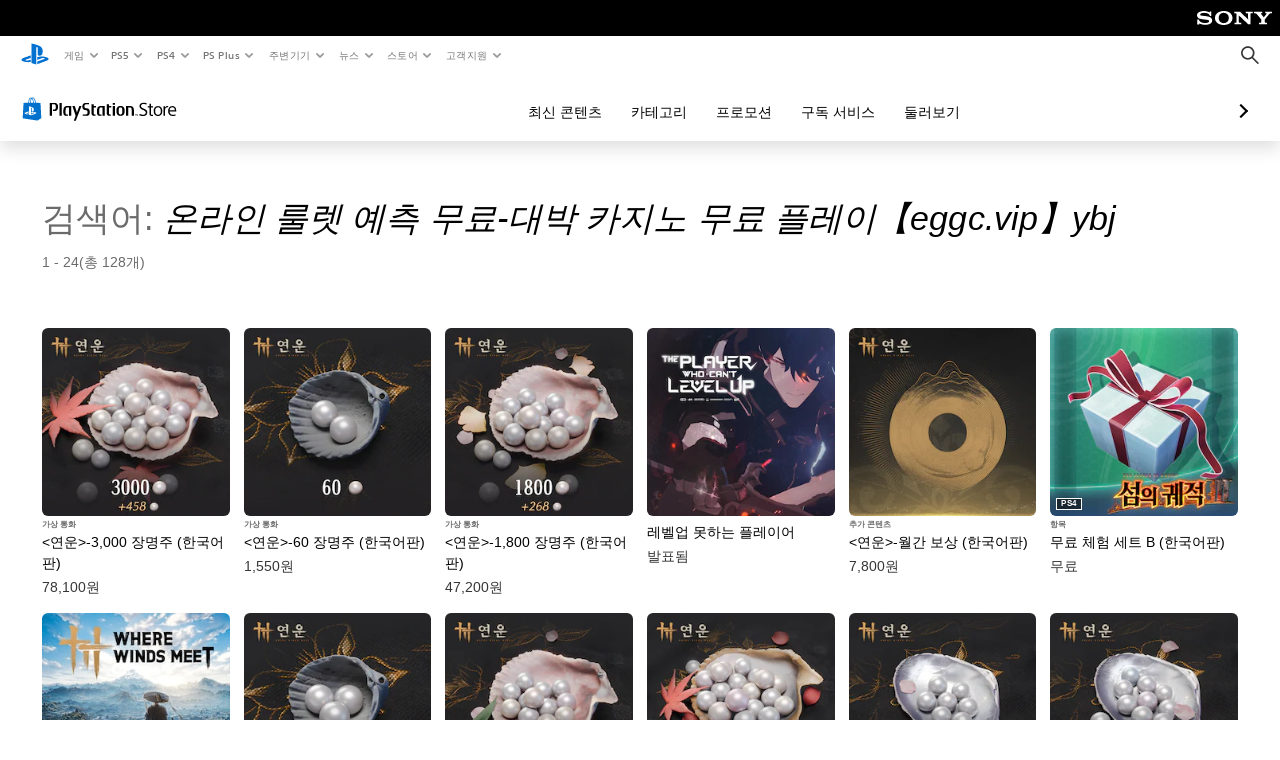

--- FILE ---
content_type: application/javascript
request_url: https://web-commerce-anywhere.playstation.com/Q6Qd/1QN3/YP/ZYIV/At6w/5DzaJrD2YaNfLQJE/TiMYOnwD/Vm5PD/Vl2c3kB
body_size: 167726
content:
(function(){if(typeof Array.prototype.entries!=='function'){Object.defineProperty(Array.prototype,'entries',{value:function(){var index=0;const array=this;return {next:function(){if(index<array.length){return {value:[index,array[index++]],done:false};}else{return {done:true};}},[Symbol.iterator]:function(){return this;}};},writable:true,configurable:true});}}());(function(){ND();jgX();D2X();var DY=function Qp(mq,E8){'use strict';var gP=Qp;switch(mq){case Vg:{var X9=E8[JX];jq.push(Cp);var Ij=WO()[Lh(kz)].apply(null,[Eh,jb]);var HY=zp()[dS(hY)](wS,JP,B8,hs);var z8=vn;var jp=X9[ds()[V8(GD)](b8,GY,gb,Bb,x8,wS)]();while(Uq(z8,jp[kn()[zV(vn)].apply(null,[l9,lY])])){if(pY(HY[cV()[vY(Yn)](B9,r9,lY)](jp[cV()[vY(Jz)](OO,Qn,Lc)](z8)),vn)||pY(HY[cV()[vY(Yn)].apply(null,[B9,r9,vS])](jp[cV()[vY(Jz)].call(null,OO,Qn,GY)](vs(z8,kz))),vn)){Ij+=kz;}else{Ij+=mh[B9];}z8=vs(z8,Lc);}var th;return jq.pop(),th=Ij,th;}break;case Iv:{var Fb=Fj;jq.push(H9);var FD=bS(typeof WO()[Lh(lS)],vs([],[][[]]))?WO()[Lh(kz)](Eh,fP):WO()[Lh(wS)](Yz,mz);for(var Hp=vn;Uq(Hp,Fb);Hp++){FD+=ds()[V8(dj)](wP,dP,OO,Pz,vn,w9);Fb++;}jq.pop();}break;case p2:{jq.push(W8);try{var xP=jq.length;var Kj=CY({});var Tj=vs(vs(vs(vs(vs(vs(vs(vs(vs(vs(vs(vs(vs(vs(vs(vs(vs(vs(vs(vs(vs(vs(vs(vs(fD[kS()[sN(bn)](Ds,g9)](fD[kS()[sN(Bz)](dq,Yj)][kS()[sN(G9)](Ex,Dm)]),lA(fD[bS(typeof kS()[sN(dj)],vs('',[][[]]))?kS()[sN(bn)].apply(null,[Ds,g9]):kS()[sN(vB)].apply(null,[El,LZ])](fD[bS(typeof kS()[sN(XE)],vs('',[][[]]))?kS()[sN(Bz)](dq,Yj):kS()[sN(vB)](fZ,GL)][kS()[sN(kZ)](qW,LS)]),kz)),lA(fD[kS()[sN(bn)](Ds,g9)](fD[kS()[sN(Bz)](dq,Yj)][vG(typeof WO()[Lh(zQ)],vs('',[][[]]))?WO()[Lh(wS)](lY,lf):WO()[Lh(Fl)].call(null,dJ,gI)]),Lc)),lA(fD[kS()[sN(bn)](Ds,g9)](fD[kS()[sN(Bz)].apply(null,[dq,Yj])][kn()[zV(xB)](cW,tZ)]),mh[rT])),lA(fD[kS()[sN(bn)].call(null,Ds,g9)](fD[cV()[vY(IJ)](IU,Zq,CY(vn))][WO()[Lh(YQ)](K4,bC)]),vB)),lA(fD[vG(typeof kS()[sN(FL)],vs([],[][[]]))?kS()[sN(vB)].apply(null,[DA,U4]):kS()[sN(bn)].apply(null,[Ds,g9])](fD[kS()[sN(Bz)].call(null,dq,Yj)][ds()[V8(PW)](dB,jG,Bl,kI,Eh,wS)]),Eh)),lA(fD[bS(typeof kS()[sN(qZ)],vs([],[][[]]))?kS()[sN(bn)](Ds,g9):kS()[sN(vB)].apply(null,[LC,cZ])](fD[bS(typeof kS()[sN(zQ)],vs('',[][[]]))?kS()[sN(Bz)](dq,Yj):kS()[sN(vB)](gI,SE)][cV()[vY(HL)](Px,zG,tW)]),w9)),lA(fD[kS()[sN(bn)].apply(null,[Ds,g9])](fD[kS()[sN(Bz)](dq,Yj)][cV()[vY(JW)](Eh,IU,B8)]),Jz)),lA(fD[kS()[sN(bn)](Ds,g9)](fD[kS()[sN(Bz)](dq,Yj)][cV()[vY(Bz)].call(null,Pm,GB,wS)]),IJ)),lA(fD[kS()[sN(bn)](Ds,g9)](fD[kS()[sN(Bz)](dq,Yj)][FR()[J4(YE)].apply(null,[WZ,BA,tI,CY({}),cI])]),cI)),lA(fD[kS()[sN(bn)](Ds,g9)](fD[kS()[sN(Bz)](dq,Yj)][vG(typeof kn()[zV(B8)],'undefined')?kn()[zV(B9)].apply(null,[wA,YL]):kn()[zV(kJ)].call(null,wR,G9)]),HG)),lA(fD[kS()[sN(bn)](Ds,g9)](fD[vG(typeof kS()[sN(HR)],vs('',[][[]]))?kS()[sN(vB)](gB,VJ):kS()[sN(Bz)](dq,Yj)][kn()[zV(IU)].call(null,UG,xG)]),wS)),lA(fD[kS()[sN(bn)].call(null,Ds,g9)](fD[kS()[sN(Bz)](dq,Yj)][bS(typeof kS()[sN(NU)],'undefined')?kS()[sN(kJ)](r4,Z4):kS()[sN(vB)].call(null,fW,GZ)]),B9)),lA(fD[kS()[sN(bn)].apply(null,[Ds,g9])](fD[kS()[sN(Bz)](dq,Yj)][vG(typeof cV()[vY(EJ)],vs([],[][[]]))?cV()[vY(HG)](wm,ZT,tB):cV()[vY(OT)](CB,bR,MA)]),gU)),lA(fD[kS()[sN(bn)].apply(null,[Ds,g9])](fD[kS()[sN(Bz)](dq,Yj)][kS()[sN(sA)](OO,FS)]),kB)),lA(fD[bS(typeof kS()[sN(CG)],vs('',[][[]]))?kS()[sN(bn)](Ds,g9):kS()[sN(vB)](UE,lS)](fD[kS()[sN(Bz)](dq,Yj)][kS()[sN(IU)].call(null,lf,FZ)]),j6[bS(typeof cV()[vY(hQ)],vs([],[][[]]))?cV()[vY(LT)](w9,mJ,CY([])):cV()[vY(HG)](wT,Ux,Um)]())),lA(fD[kS()[sN(bn)].call(null,Ds,g9)](fD[kS()[sN(Bz)].apply(null,[dq,Yj])][cV()[vY(G9)](NU,N4,CY(CY({})))]),Am)),lA(fD[kS()[sN(bn)](Ds,g9)](fD[kS()[sN(Bz)](dq,Yj)][kn()[zV(wU)](UB,w9)]),GJ)),lA(fD[kS()[sN(bn)].call(null,Ds,g9)](fD[kS()[sN(Bz)](dq,Yj)][kS()[sN(wU)].call(null,dj,cm)]),dj)),lA(fD[kS()[sN(bn)].call(null,Ds,g9)](fD[vG(typeof kS()[sN(gU)],vs('',[][[]]))?kS()[sN(vB)](MQ,FU):kS()[sN(Bz)](dq,Yj)][cV()[vY(EJ)].call(null,GT,rV,K4)]),K4)),lA(fD[kS()[sN(bn)](Ds,g9)](fD[bS(typeof kS()[sN(dG)],vs('',[][[]]))?kS()[sN(Bz)](dq,Yj):kS()[sN(vB)].call(null,T4,VT)][WO()[Lh(Sm)](Um,V4)]),GD)),lA(fD[kS()[sN(bn)].call(null,Ds,g9)](fD[kS()[sN(Bz)].call(null,dq,Yj)][cV()[vY(kZ)].apply(null,[YI,Em,dj])]),mh[VE])),lA(fD[kS()[sN(bn)](Ds,g9)](fD[kS()[sN(Bz)].call(null,dq,Yj)][kS()[sN(DJ)](TW,bx)]),wZ)),lA(fD[kS()[sN(bn)](Ds,g9)](fD[Im()[WE(Eh)](Jf,w9,XA,w9,zE,vU)][kn()[zV(Jz)](qI,AJ)]),dq)),lA(fD[kS()[sN(bn)](Ds,g9)](fD[cV()[vY(IJ)](IU,Zq,dA)][cV()[vY(kJ)].apply(null,[HW,jA,XA])]),dB));var nB;return jq.pop(),nB=Tj,nB;}catch(bI){jq.splice(Nm(xP,kz),Infinity,W8);var hI;return jq.pop(),hI=mh[B9],hI;}jq.pop();}break;case lw:{var xE;var ff;var sC;jq.push(fI);for(xE=vn;Uq(xE,E8[kn()[zV(vn)].apply(null,[fZ,lY])]);xE+=mh[Jz]){sC=E8[xE];}ff=sC[bS(typeof zp()[dS(wP)],'undefined')?zp()[dS(VE)](Eh,Cf,JW,YR):zp()[dS(vB)](TJ,vJ,pI,mB)]();if(fD[WO()[Lh(hW)](HR,mb)].bmak[cV()[vY(nW)](A4,vN,B9)][ff]){fD[WO()[Lh(hW)].apply(null,[HR,mb])].bmak[vG(typeof cV()[vY(kz)],'undefined')?cV()[vY(HG)](GC,Of,CY(kz)):cV()[vY(nW)](A4,vN,GW)][ff].apply(fD[WO()[Lh(hW)](HR,mb)].bmak[cV()[vY(nW)].call(null,A4,vN,XA)],sC);}jq.pop();}break;case p3:{jq.push(TR);var RT=fD[WO()[Lh(hW)].apply(null,[HR,TT])][vG(typeof cV()[vY(BT)],'undefined')?cV()[vY(HG)](Dx,XW,CY(CY([]))):cV()[vY(hJ)].call(null,gx,YJ,CY(CY({})))]?kz:vn;var VU=fD[WO()[Lh(hW)](HR,TT)][FR()[J4(zA)](ZR,UL,qf,CY(kz),kB)]?kz:vn;var fL=fD[WO()[Lh(hW)](HR,TT)][bS(typeof kS()[sN(wU)],'undefined')?kS()[sN(Tm)](rJ,CV):kS()[sN(vB)](Fx,cG)]?kz:vn;var Ox=fD[bS(typeof WO()[Lh(gx)],vs([],[][[]]))?WO()[Lh(hW)](HR,TT):WO()[Lh(wS)](RG,UR)][bS(typeof FR()[J4(gb)],'undefined')?FR()[J4(MA)].call(null,YJ,zE,BI,qf,vB):FR()[J4(hW)].apply(null,[fm,Gl,gx,vn,hG])]?kz:mh[B9];var cR=fD[WO()[Lh(hW)].call(null,HR,TT)][WO()[Lh(rJ)](Nx,LJ)]?kz:vn;var lI=fD[WO()[Lh(hW)](HR,TT)][kn()[zV(L4)](QO,GY)]?kz:vn;var vx=fD[WO()[Lh(hW)].call(null,HR,TT)][WO()[Lh(L4)](cU,fq)]?j6[vG(typeof cV()[vY(vJ)],vs('',[][[]]))?cV()[vY(HG)].call(null,Kf,HU,hW):cV()[vY(cT)](XE,NY,Bl)]():j6[zp()[dS(w9)](hW,HW,DR,Tf)]();var sB=fD[WO()[Lh(hW)](HR,TT)][kS()[sN(TB)](XQ,gL)]?kz:mh[B9];var IZ=fD[WO()[Lh(hW)](HR,TT)][kS()[sN(dP)].call(null,JP,vl)]?kz:vn;var TG=fD[kS()[sN(wW)](NA,ZI)][kn()[zV(kz)](MW,YE)].bind?kz:vn;var m4=fD[WO()[Lh(hW)](HR,TT)][kS()[sN(bG)].call(null,TZ,rf)]?kz:mh[B9];var bf=fD[WO()[Lh(hW)].call(null,HR,TT)][vG(typeof Im()[WE(Eh)],vs([],[][[]]))?Im()[WE(HG)](pU,VE,CY(CY(vn)),AT,fP,fT):Im()[WE(MA)](VC,HW,dq,B9,[z4,kz],vn)]?kz:vn;var nE;var DW;try{var Vm=jq.length;var PE=CY(CY(JX));nE=fD[WO()[Lh(hW)](HR,TT)][kS()[sN(xT)].apply(null,[UC,XM])]?kz:vn;}catch(OU){jq.splice(Nm(Vm,kz),Infinity,TR);nE=vn;}try{var E4=jq.length;var p4=CY({});DW=fD[WO()[Lh(hW)](HR,TT)][WO()[Lh(xx)](r4,NR)]?kz:vn;}catch(Wx){jq.splice(Nm(E4,kz),Infinity,TR);DW=vn;}var IE;return jq.pop(),IE=vs(vs(vs(vs(vs(vs(vs(vs(vs(vs(vs(vs(vs(RT,lA(VU,kz)),lA(fL,mh[hW])),lA(Ox,hW)),lA(cR,vB)),lA(lI,Eh)),lA(vx,w9)),lA(sB,Jz)),lA(nE,IJ)),lA(DW,mh[lY])),lA(IZ,HG)),lA(TG,wS)),lA(m4,B9)),lA(bf,gU)),IE;}break;case fH:{jq.push(tZ);fD[cV()[vY(rE)](r4,Sl,YE)](function(){return Qp.apply(this,[Iv,arguments]);},gC);jq.pop();}break;}};var qx=function(){return ["BM\"A[+\b\\","4`MH#Z","Z\'xX;AfV\"\\R2fP0\\FK","(FWY:dn\nQA\x40Y]","WWZO+\nW","","/\n","8LOL7v","Z\'u]9DFV\"];*Q\\9","PH:GI","o4]WHlrK","A4FM]","lw","NY&","=CwA&K+]P/B","_B\x3fYV","&\\T(L","Z\'P7\x40G","c*M","\x40NM:","\x3fHOTKQ\'\nYD1","D2B","cT._J[3yR0UCFML7GS\'",":FQU\t]H \tYE","B\\,EP;LP","JX,","B4L","M7hH.\bfT.ZJW8","BX6UCFVV\"","\\P/]","GL\\3zD2","cR&\\T","P\'Qz9P","OVV5ZT-\n;LW^-\nDT2]tQ8JR5Ll\x00\x00\n\nU\nJoT\n\x07vrf,DX*L[9JX9km2\t~d+","E3\\\x40P3\x40Y","\fQ]","\'Q_2FW5AS4BE|\\M\\3HT,T3[V#BQb_3KI]5Z","zp-vC=DF}:KP\'\nD","PL9\\XRf5MFl$O^)\r^VQ\x40]&ZT-\n","#","\nV\r\x00","TQ8JR5","0\\R/\'XP.jL\\3","\x00T","HV\\\x3fA-W\n|JL\\3MNFF^.KJKt","\"KE6BT=","0BR-","iWW\\T/\rDX*LU#]IbUE)[M7M0\r]X(\x40U]vX\\.U","QE([JZ#ZX\r\\E9[","=DAQ3\x40Io\bYV4]K3\x40N-","/\\AK5\\T ","R3FHQ3kS#\\T8","\\!\x07UB/\x40AQ:GI;IUG9GWK","R3MFh9GS6%D","#]X0","^I\'","[7BQ\fQ_(FN","!K_(fT2MLJ","!BC9GWk5\\T2","ZX0\tC","GLO","\x40])NJVOI#","]I#Dc9GG]$GS%","#\x00TT8gL\\3]","7DC5GD","H]/]","Zb\'\n","^E.\x40FK","oB9]sW!}I#U","JLU&BX6T","IX6+G_\f[LH3\\I; UB\x3f[JH\"AO1","\x3fHOT3Jn\'\bU_5\\N","!UP(L"," _P{\tEY\x3fBX&^e4LK\"\\T,E3\tA]vKS!\vTT8\t\x40W8Z\\+\nC\x3fABJ7MI\'C3\\WK\x3fJXb\vV(AFOI+\n.HM_3\x00","7UUzk]7^n+U","Q[0^","FMU9[N\'\x00_F2","N1","~FZV\vvDwT2LQY:m.WX2\t`W8Z\\+\nUC","O7\nDX1L","1Dx(LN","NsP\b","V%[LK5AM\'","2_U)JWk#L","OM2\bIw)G\x40","\t_D/LnW Ky#Q","S5FN]\"\\T!%`x2OOQ1FI","Y5MX.BP(\x40LV\x40^.TX2NdJ7XT6","\x3f]s#*","8AI+YR=]JW8]","$\n","] KS6(Y\\5]aQ9CX6YR\\WW&AN6","#I_\x3f","[FK3Z","Z\rf","MLv9Zi0SZ","km2t","#\x07[","zL","^\x3fBXDY","A^\'^5[\x40L5^.\vSZ","!\\I","UC/\x40PL3\x40I\f\vDe.\\PL3J","xON;\nSx(LQY\"AO",";CX\nD","\rVC=DF{>\\R/\rE\\","\r^U9QF\\l","ZR\rHT8","C9QW","lC","_.B","]T*","\x40C3]L[9B","\nUI(","]:KP\'\nDw)EOq2","N7DC9L","MM;LX0\'_D2]","\x3f","7","XRA8","nEBK\"y\\6\rBp0LQL","mFN\x3fMX\rYT2]BL\x3fAS\x07U_(","B^8\\\x40L","\\P/]bH$oH6\v\x40^/]wk","\fFX;HWW$","N)\r\x40","\x00","3I#\\+O5^6nF\'ZT\\0 (Mj|_\x40","\fBT:","GUY:GYbDE9DSLvZRb\x40C9HG8ASo\rDT.HAT3T,DP2JF\\gSb\vBU9[L9_\'DYE9[BZ:Kb\n__qHQJ7W-ZT\x3f]P;[N6DXP*LYvun;\tR^0\x07JL3\\\\6\vBlt\x00U3ZU-\x00","4","VE9[oW5","N6BE\bZ","zarD|6U|xe","U1","qNcFl53","V\'\\","U_8dFK%OZ\'","%ZO\'Dp8MQ]%]","^F9KHQ\"\\7_W5EO","GBNKO/","p]$XT!g^.BFJKZ+DC=]JW8","AI*B","]Y\'","5OM6BT","L7BH","~^R+\nDT.\x40W7\\N\'M","R%\\[s","oB9GW","7[Y+\v","\x3fYFVl","&KO/\rCB5FM",";OI!\f}T8\x40B","2\f__9gVU4KO","JH/\tI","\x07u[\bs","N+U","Z:[X6\v_E4","Y&\\|20Y\\9[","T7]I\v\nTT$fE","~^(\x40EQ5OI+\v^","V/^Pk\x3fIS#\bbT\x3fLJN3J","+AJ[>","bGGo","P3GZ*","[FN3\\N\'","ER\x3fLPK","7Y]*LQT\x3fIU6D`])Nq8","]P\\","Y\'\nYT8","8\x40P","KV^0KO","GS2D","O\'\nTT.LQ","\x40","L9[^*\t_G9","xdfs","N\'\x07BT(","P]8Z","1G","U3DbM\"AP#Y^2jLV\"\\R.\bUC","#]X0%WT2]","\x40W;^R1T","GS$","S]5JH","7MI+Ut0LN]8Z","]P$","&\\E=s","zU\'DYE9[BL9\\&\vUB|GLLv^O-YU9\tBq","JBT5hR,}T([J[%","1GK\'\n","nS\v","ZWY$Zi0SZ5GD","5ZwQ;KR7p\x3f]JN3","\tqQ#Df=]JJAS$\rB\\","[\\","znHp","_3Z{.\vQE[FI#KS!tP(H","MU#s^8L","/]QQ8I","X","qA,EFh7Wn\'CX3G","kbx0","C\x00i","n\rT]4JO+UCZZV5kE\'\x07EE3[","_T*","|Rc8OI+U\x3fFG]\v\x40","OW5OQ_C=NF","{w{KX0\'__2L\x40L\x3fAS","EE3JLU&BX6","WK","PL7MV^","0_D\x3fAfN3\x40I","US;E","BT-\\JJ3J","UI,FQL%","^)]FJGY6\f","5\\X#U~>CF[\"{o","p]X,_CMBL7","V9]aJ9YN\'","2KQ\'QE9","M]!","\x00UG\f\x40[]:|\\6\r_","H3\\[-]P2JF","._BT","9QF[#ZT,"];};var fG=function(dQ){return ~dQ;};var cJ=function xU(KQ,FI){var kE=xU;var LW=FW(new Number(MM),bL);var t4=LW;LW.set(KQ);while(t4+KQ!=j2){switch(t4+KQ){case jH:{var Xx=FI[JX];jq.push(Cx);var ZL=Xx[kS()[sN(GY)].call(null,UU,qO)]||{};KQ+=FM;ZL[cV()[vY(dq)].apply(null,[lY,Kc,JP])]=kS()[sN(lY)](GD,xq),delete ZL[Im()[WE(11)].apply(null,[886,21,CY(CY(0)),3,223,7])],Xx[kS()[sN(GY)](UU,qO)]=ZL;jq.pop();}break;case ZK:{var mR;return jq.pop(),mR=If[vE],mR;}break;case LK:{if(bS(Sf,undefined)&&bS(Sf,null)&&SC(Sf[kn()[zV(vn)].apply(null,[mm,lY])],mh[B9])){try{var rA=jq.length;var JC=CY(LK);var PQ=fD[bS(typeof zp()[dS(HR)],'undefined')?zp()[dS(GD)](dj,dB,GU,HB):zp()[dS(vB)](kW,zA,rm,GL)](Sf)[WO()[Lh(dq)](cI,P9)](cV()[vY(UR)](lf,KZ,Bl));if(SC(PQ[vG(typeof kn()[zV(tm)],vs([],[][[]]))?kn()[zV(B9)](zC,YT):kn()[zV(vn)](mm,lY)],Eh)){BE=fD[kn()[zV(Jz)](M4,AJ)](PQ[Eh],HG);}}catch(cf){jq.splice(Nm(rA,kz),Infinity,Xf);}}KQ+=fd;}break;case kg:{var q4=vA(fD[WO()[Lh(hW)](HR,Uf)][bS(typeof kn()[zV(v4)],vs([],[][[]]))?kn()[zV(IJ)].call(null,vl,I4):kn()[zV(B9)](HJ,bE)][kn()[zV(qm)].call(null,Kn,AT)][kn()[zV(HT)].apply(null,[F8,Nx])](ds()[V8(dG)].call(null,EI,II,dq,tU,lY,w9)),null)?kS()[sN(Jz)](CZ,sP):kn()[zV(Eh)](US,VG);var OJ=vA(fD[WO()[Lh(hW)](HR,Uf)][kn()[zV(IJ)].apply(null,[vl,I4])][kn()[zV(qm)].apply(null,[Kn,AT])][kn()[zV(HT)](F8,Nx)](bS(typeof ds()[V8(zA)],'undefined')?ds()[V8(tm)](dB,vn,HR,GE,GW,IJ):ds()[V8(cI)].apply(null,[b8,DA,CY(CY(vn)),Gm,PC,UC])),null)?kS()[sN(Jz)].apply(null,[CZ,sP]):kn()[zV(Eh)].apply(null,[US,VG]);var lT=[gZ,QT,NQ,Zx,DZ,q4,OJ];var XL=lT[kS()[sN(hJ)].apply(null,[QB,bY])](vG(typeof cV()[vY(AT)],vs([],[][[]]))?cV()[vY(HG)](pW,Rm,IT):cV()[vY(RE)](Fj,CO,CY(CY([]))));var xJ;return jq.pop(),xJ=XL,xJ;}break;case Lt:{var If=FI[JX];var vE=FI[LK];var Xm=FI[Jt];KQ-=r1;jq.push(sI);fD[kS()[sN(rT)](vJ,Ec)][cV()[vY(rT)](fT,GE,pB)](If,vE,mA(J,[kn()[zV(rT)].apply(null,[hT,K4]),Xm,kS()[sN(Am)](jm,mp),CY(vn),cV()[vY(GD)](UL,Ks,HG),CY(vn),cV()[vY(K4)].call(null,pG,WA,tI),CY(j6[zp()[dS(w9)](hW,qf,DR,hR)]())]));}break;case MK:{var pQ=FI[JX];jq.push(Ax);var jx=mA(J,[kn()[zV(MJ)](Fm,HG),pQ[mh[B9]]]);KQ-=HM;lG(kz,pQ)&&(jx[kS()[sN(gb)](GJ,OT)]=pQ[mh[Jz]]),lG(j6[vG(typeof cV()[vY(PC)],vs('',[][[]]))?cV()[vY(HG)].apply(null,[BU,rE,RE]):cV()[vY(LL)].apply(null,[VE,SB,CY(CY(vn))])](),pQ)&&(jx[cV()[vY(GY)](zJ,Dx,I4)]=pQ[mh[hW]],jx[vG(typeof WO()[Lh(WU)],'undefined')?WO()[Lh(wS)](pT,tC):WO()[Lh(MA)](xB,JT)]=pQ[hW]),this[bS(typeof kS()[sN(wP)],'undefined')?kS()[sN(Af)].apply(null,[zT,AG]):kS()[sN(vB)](f4,RA)][kS()[sN(Eh)].apply(null,[kZ,km])](jx);jq.pop();}break;case w1:{var Kx=FI[JX];KQ-=Y;jq.push(Jf);var NE=Kx[kS()[sN(GY)](UU,tL)]||{};NE[cV()[vY(dq)](lY,JG,pB)]=kS()[sN(lY)].call(null,GD,AI),delete NE[bS(typeof Im()[WE(23)],'undefined')?Im()[WE(11)].apply(null,[351,12,51,3,223,57]):Im()[WE(10)].call(null,905,13,65,580,0,39)],Kx[bS(typeof kS()[sN(RC)],vs([],[][[]]))?kS()[sN(GY)](UU,tL):kS()[sN(vB)].call(null,EU,XA)]=NE;jq.pop();}break;case VK:{jq.push(MG);var gZ=fD[vG(typeof WO()[Lh(gJ)],'undefined')?WO()[Lh(wS)](YQ,cT):WO()[Lh(hW)].apply(null,[HR,Uf])][cV()[vY(IU)](dP,JG,Pm)]||fD[kn()[zV(IJ)](vl,I4)][cV()[vY(IU)](dP,JG,CY(CY([])))]?kS()[sN(Jz)](CZ,sP):kn()[zV(Eh)].apply(null,[US,VG]);var QT=vA(fD[WO()[Lh(hW)](HR,Uf)][kn()[zV(IJ)].call(null,vl,I4)][kn()[zV(qm)](Kn,AT)][bS(typeof kn()[zV(PJ)],'undefined')?kn()[zV(HT)](F8,Nx):kn()[zV(B9)](Ax,Mf)](zp()[dS(K4)](cI,tB,Of,bC)),null)?bS(typeof kS()[sN(DL)],'undefined')?kS()[sN(Jz)](CZ,sP):kS()[sN(vB)](XJ,dE):kn()[zV(Eh)].call(null,US,VG);KQ-=P3;var NQ=vA(typeof fD[kS()[sN(Bz)](dq,fZ)][zp()[dS(K4)](cI,IT,Of,bC)],FR()[J4(kz)].apply(null,[pI,fx,jG,CY(CY([])),cI]))&&fD[kS()[sN(Bz)].apply(null,[dq,fZ])][zp()[dS(K4)].apply(null,[cI,dA,Of,bC])]?kS()[sN(Jz)](CZ,sP):kn()[zV(Eh)].call(null,US,VG);var Zx=vA(typeof fD[bS(typeof WO()[Lh(jB)],vs('',[][[]]))?WO()[Lh(hW)](HR,Uf):WO()[Lh(wS)].apply(null,[GE,OC])][zp()[dS(K4)](cI,B9,Of,bC)],FR()[J4(kz)](pI,fx,dj,hW,cI))?kS()[sN(Jz)](CZ,sP):kn()[zV(Eh)](US,VG);var DZ=bS(typeof fD[WO()[Lh(hW)].apply(null,[HR,Uf])][kn()[zV(DJ)].apply(null,[QC,RC])],FR()[J4(kz)].apply(null,[pI,fx,kz,mE,cI]))||bS(typeof fD[kn()[zV(IJ)](vl,I4)][bS(typeof kn()[zV(BI)],vs([],[][[]]))?kn()[zV(DJ)](QC,RC):kn()[zV(B9)](rC,ER)],FR()[J4(kz)](pI,fx,hJ,kz,cI))?kS()[sN(Jz)](CZ,sP):kn()[zV(Eh)](US,VG);}break;case w5:{var nI;return jq.pop(),nI=BE,nI;}break;case CH:{jq.push(Vf);var S4;KQ-=mv;return S4=[fD[kS()[sN(Bz)](dq,SL)][WO()[Lh(dT)](RJ,RY)]?fD[kS()[sN(Bz)](dq,SL)][WO()[Lh(dT)].apply(null,[RJ,RY])]:zp()[dS(qf)](kz,wP,RJ,PB),fD[kS()[sN(Bz)](dq,SL)][cV()[vY(lB)](PC,Fx,wZ)]?fD[vG(typeof kS()[sN(NA)],vs('',[][[]]))?kS()[sN(vB)](SW,Mm):kS()[sN(Bz)](dq,SL)][bS(typeof cV()[vY(pB)],vs('',[][[]]))?cV()[vY(lB)](PC,Fx,CY(CY([]))):cV()[vY(HG)](TA,Ql,RJ)]:zp()[dS(qf)].apply(null,[kz,rT,RJ,PB]),fD[kS()[sN(Bz)].call(null,dq,SL)][WO()[Lh(v4)].apply(null,[HI,Zz])]?fD[kS()[sN(Bz)](dq,SL)][vG(typeof WO()[Lh(Ul)],vs([],[][[]]))?WO()[Lh(wS)].apply(null,[cQ,QI]):WO()[Lh(v4)].apply(null,[HI,Zz])]:zp()[dS(qf)].apply(null,[kz,wB,RJ,PB]),vA(typeof fD[kS()[sN(Bz)](dq,SL)][FR()[J4(OO)](TT,lS,NA,tB,Jz)],bS(typeof FR()[J4(vJ)],vs([],[][[]]))?FR()[J4(kz)](RZ,fx,bn,kz,cI):FR()[J4(hW)].call(null,tC,KB,PC,dA,wG))?fD[kS()[sN(Bz)].apply(null,[dq,SL])][FR()[J4(OO)](TT,lS,dA,LT,Jz)][kn()[zV(vn)](wL,lY)]:lU(kz)],jq.pop(),S4;}break;case C1:{KQ-=v0;var Sf=FI[JX];var BE;jq.push(Xf);}break;case zH:{KQ-=s6;return String(...FI);}break;case xg:{KQ-=O1;return parseInt(...FI);}break;}}};var CC=function(){return fD["window"]["navigator"]["userAgent"]["replace"](/\\|"/g,'');};var CY=function(ZJ){return !ZJ;};var vZ=function(fE,hU){return fE|hU;};var CW=function(YW,n4){return YW instanceof n4;};var QA=function(){return dL.apply(this,[mX,arguments]);};var tR=function PA(AC,gR){'use strict';var rQ=PA;switch(AC){case z0:{var VZ=function(HZ,ST){jq.push(wC);if(CY(WJ)){for(var nT=vn;Uq(nT,SQ);++nT){if(Uq(nT,mh[w9])||vG(nT,wP)||vG(nT,PC)||vG(nT,BI)){RR[nT]=lU(mh[Jz]);}else{RR[nT]=WJ[kn()[zV(vn)](qA,lY)];WJ+=fD[WO()[Lh(Lc)].call(null,dG,fh)][WO()[Lh(OO)](B8,IN)](nT);}}}var AA=WO()[Lh(kz)](Eh,kU);for(var tE=vn;Uq(tE,HZ[kn()[zV(vn)](qA,lY)]);tE++){var C4=HZ[vG(typeof cV()[vY(rT)],vs([],[][[]]))?cV()[vY(HG)].apply(null,[HC,Wm,k4]):cV()[vY(Jz)](OO,ZY,GD)](tE);var Mx=d4(nL(ST,IJ),mh[IJ]);ST*=mh[cI];ST&=mh[HG];ST+=j6[kS()[sN(OW)](kQ,AO)]();ST&=mh[wS];var zW=RR[HZ[vG(typeof Im()[WE(cI)],vs(WO()[Lh(kz)].call(null,Eh,kU),[][[]]))?Im()[WE(HG)](DA,hY,AU,IB,LZ,HR):Im()[WE(kz)].apply(null,[hT,CY(kz),PZ,HG,w9,Cf])](tE)];if(vG(typeof C4[WO()[Lh(wZ)].apply(null,[vJ,UD])],kn()[zV(GD)].call(null,Qh,wP))){var CT=C4[vG(typeof WO()[Lh(wS)],vs([],[][[]]))?WO()[Lh(wS)].apply(null,[Lm,k4]):WO()[Lh(wZ)](vJ,UD)](j6[zp()[dS(w9)](hW,BI,DR,LR)]());if(pY(CT,IT)&&Uq(CT,SQ)){zW=RR[CT];}}if(pY(zW,mh[B9])){var JL=hm(Mx,WJ[kn()[zV(vn)](qA,lY)]);zW+=JL;zW%=WJ[kn()[zV(vn)].apply(null,[qA,lY])];C4=WJ[zW];}AA+=C4;}var VA;return jq.pop(),VA=AA,VA;};var nU=function(FC){var gm=[0x428a2f98,0x71374491,0xb5c0fbcf,0xe9b5dba5,0x3956c25b,0x59f111f1,0x923f82a4,0xab1c5ed5,0xd807aa98,0x12835b01,0x243185be,0x550c7dc3,0x72be5d74,0x80deb1fe,0x9bdc06a7,0xc19bf174,0xe49b69c1,0xefbe4786,0x0fc19dc6,0x240ca1cc,0x2de92c6f,0x4a7484aa,0x5cb0a9dc,0x76f988da,0x983e5152,0xa831c66d,0xb00327c8,0xbf597fc7,0xc6e00bf3,0xd5a79147,0x06ca6351,0x14292967,0x27b70a85,0x2e1b2138,0x4d2c6dfc,0x53380d13,0x650a7354,0x766a0abb,0x81c2c92e,0x92722c85,0xa2bfe8a1,0xa81a664b,0xc24b8b70,0xc76c51a3,0xd192e819,0xd6990624,0xf40e3585,0x106aa070,0x19a4c116,0x1e376c08,0x2748774c,0x34b0bcb5,0x391c0cb3,0x4ed8aa4a,0x5b9cca4f,0x682e6ff3,0x748f82ee,0x78a5636f,0x84c87814,0x8cc70208,0x90befffa,0xa4506ceb,0xbef9a3f7,0xc67178f2];var fC=0x6a09e667;var CE=0xbb67ae85;var JI=0x3c6ef372;var P4=0xa54ff53a;var dU=0x510e527f;var AW=0x9b05688c;var fU=0x1f83d9ab;var EG=0x5be0cd19;var qL=Ix(FC);var Bx=qL["length"]*8;qL+=fD["String"]["fromCharCode"](0x80);var hC=qL["length"]/4+2;var b4=fD["Math"]["ceil"](hC/16);var s4=new (fD["Array"])(b4);for(var XI=0;XI<b4;XI++){s4[XI]=new (fD["Array"])(16);for(var SG=0;SG<16;SG++){s4[XI][SG]=qL["charCodeAt"](XI*64+SG*4)<<24|qL["charCodeAt"](XI*64+SG*4+1)<<16|qL["charCodeAt"](XI*64+SG*4+2)<<8|qL["charCodeAt"](XI*64+SG*4+3)<<0;}}var Zm=Bx/fD["Math"]["pow"](2,32);s4[b4-1][14]=fD["Math"]["floor"](Zm);s4[b4-1][15]=Bx;for(var px=0;px<b4;px++){var nG=new (fD["Array"])(64);var nR=fC;var XR=CE;var QG=JI;var EE=P4;var tx=dU;var fl=AW;var NB=fU;var WT=EG;for(var ET=0;ET<64;ET++){var OL=void 0,UJ=void 0,CI=void 0,Rl=void 0,zB=void 0,gT=void 0;if(ET<16)nG[ET]=s4[px][ET];else{OL=RU(nG[ET-15],7)^RU(nG[ET-15],18)^nG[ET-15]>>>3;UJ=RU(nG[ET-2],17)^RU(nG[ET-2],19)^nG[ET-2]>>>10;nG[ET]=nG[ET-16]+OL+nG[ET-7]+UJ;}UJ=RU(tx,6)^RU(tx,11)^RU(tx,25);CI=tx&fl^~tx&NB;Rl=WT+UJ+CI+gm[ET]+nG[ET];OL=RU(nR,2)^RU(nR,13)^RU(nR,22);zB=nR&XR^nR&QG^XR&QG;gT=OL+zB;WT=NB;NB=fl;fl=tx;tx=EE+Rl>>>0;EE=QG;QG=XR;XR=nR;nR=Rl+gT>>>0;}fC=fC+nR;CE=CE+XR;JI=JI+QG;P4=P4+EE;dU=dU+tx;AW=AW+fl;fU=fU+NB;EG=EG+WT;}return [fC>>24&0xff,fC>>16&0xff,fC>>8&0xff,fC&0xff,CE>>24&0xff,CE>>16&0xff,CE>>8&0xff,CE&0xff,JI>>24&0xff,JI>>16&0xff,JI>>8&0xff,JI&0xff,P4>>24&0xff,P4>>16&0xff,P4>>8&0xff,P4&0xff,dU>>24&0xff,dU>>16&0xff,dU>>8&0xff,dU&0xff,AW>>24&0xff,AW>>16&0xff,AW>>8&0xff,AW&0xff,fU>>24&0xff,fU>>16&0xff,fU>>8&0xff,fU&0xff,EG>>24&0xff,EG>>16&0xff,EG>>8&0xff,EG&0xff];};var WG=function(Jx,bU){return BB(l0,[Jx])||BB(ld,[Jx,bU])||YC(Jx,bU)||BB(J0,[]);};var YC=function(rL,vf){jq.push(BU);if(CY(rL)){jq.pop();return;}if(vG(typeof rL,WO()[Lh(cI)].apply(null,[qm,dV]))){var DG;return jq.pop(),DG=BB(n1,[rL,vf]),DG;}var fJ=fD[kS()[sN(rT)].call(null,vJ,kh)][kn()[zV(kz)].call(null,LE,YE)][WO()[Lh(Um)].call(null,vB,tL)].call(rL)[kS()[sN(qf)](k4,NJ)](IJ,lU(kz));if(vG(fJ,kS()[sN(rT)](vJ,kh))&&rL[cV()[vY(kz)].apply(null,[dG,bJ,mE])])fJ=rL[cV()[vY(kz)].apply(null,[dG,bJ,XA])][kn()[zV(OO)].call(null,Fx,FE)];if(vG(fJ,bS(typeof kS()[sN(MA)],vs('',[][[]]))?kS()[sN(vJ)].apply(null,[tm,M4]):kS()[sN(vB)](JJ,gB))||vG(fJ,kn()[zV(YE)].apply(null,[cm,zf]))){var AL;return AL=fD[kS()[sN(gU)].call(null,MC,Xh)][kn()[zV(zA)](JU,UL)](rL),jq.pop(),AL;}if(vG(fJ,cV()[vY(hY)](sA,gj,gU))||new (fD[vG(typeof kn()[zV(GW)],'undefined')?kn()[zV(B9)].apply(null,[OG,HG]):kn()[zV(MA)](zS,Yn)])(cV()[vY(VE)](GU,Nn,B9))[cV()[vY(lY)](PJ,tG,lf)](fJ)){var H4;return jq.pop(),H4=BB(n1,[rL,vf]),H4;}jq.pop();};var rI=function(){var sW=CC();var B4=-1;if(sW["indexOf"]('Trident/7.0')>-1)B4=11;else if(sW["indexOf"]('Trident/6.0')>-1)B4=10;else if(sW["indexOf"]('Trident/5.0')>-1)B4=9;else B4=0;return B4>=9;};var KC=function(){var KJ=DB();var qT=fD["Object"]["prototype"]["hasOwnProperty"].call(fD["Navigator"]["prototype"],'mediaDevices');var hE=fD["Object"]["prototype"]["hasOwnProperty"].call(fD["Navigator"]["prototype"],'serviceWorker');var WR=! !fD["window"]["browser"];var DE=typeof fD["ServiceWorker"]==='function';var g4=typeof fD["ServiceWorkerContainer"]==='function';var TI=typeof fD["frames"]["ServiceWorkerRegistration"]==='function';var BC=fD["window"]["location"]&&fD["window"]["location"]["protocol"]==='http:';var lx=KJ&&(!qT||!hE||!DE||!WR||!g4||!TI)&&!BC;return lx;};var DB=function(){var SA=CC();var SI=/(iPhone|iPad).*AppleWebKit(?!.*(Version|CriOS))/i["test"](SA);var Jm=fD["navigator"]["platform"]==='MacIntel'&&fD["navigator"]["maxTouchPoints"]>1&&/(Safari)/["test"](SA)&&!fD["window"]["MSStream"]&&typeof fD["navigator"]["standalone"]!=='undefined';return SI||Jm;};var W4=function(OI){var NT=fD["Math"]["floor"](fD["Math"]["random"]()*100000+10000);var FJ=fD["String"](OI*NT);var KW=0;var sJ=[];var MT=FJ["length"]>=18?true:false;while(sJ["length"]<6){sJ["push"](fD["parseInt"](FJ["slice"](KW,KW+2),10));KW=MT?KW+3:KW+2;}var BG=Tx(sJ);return [NT,BG];};var rZ=function(Jl){if(Jl===null||Jl===undefined){return 0;}var XT=function hL(TL){return Jl["toLowerCase"]()["includes"](TL["toLowerCase"]());};var fR=0;(Df&&Df["fields"]||[])["some"](function(pE){var EL=pE["type"];var JZ=pE["labels"];if(JZ["some"](XT)){fR=Yf[EL];if(pE["extensions"]&&pE["extensions"]["labels"]&&pE["extensions"]["labels"]["some"](function(Hx){return Jl["toLowerCase"]()["includes"](Hx["toLowerCase"]());})){fR=Yf[pE["extensions"]["type"]];}return true;}return false;});return fR;};var nf=function(vI){if(vI===undefined||vI==null){return false;}var QW=function KT(sG){return vI["toLowerCase"]()===sG["toLowerCase"]();};return FB["some"](QW);};var nZ=function(VR){try{var wQ=new (fD["Set"])(fD["Object"]["values"](Yf));return VR["split"](';')["some"](function(QL){var HE=QL["split"](',');var sU=fD["Number"](HE[HE["length"]-1]);return wQ["has"](sU);});}catch(TU){return false;}};var D4=function(pC){var RL='';var OA=0;if(pC==null||fD["document"]["activeElement"]==null){return mA(J,["elementFullId",RL,"elementIdType",OA]);}var c4=['id','name','for','placeholder','aria-label','aria-labelledby'];c4["forEach"](function(MR){if(!pC["hasAttribute"](MR)||RL!==''&&OA!==0){return;}var zR=pC["getAttribute"](MR);if(RL===''&&(zR!==null||zR!==undefined)){RL=zR;}if(OA===0){OA=rZ(zR);}});return mA(J,["elementFullId",RL,"elementIdType",OA]);};var sR=function(Km){var nJ;if(Km==null){nJ=fD["document"]["activeElement"];}else nJ=Km;if(fD["document"]["activeElement"]==null)return -1;var KL=nJ["getAttribute"]('name');if(KL==null){var UT=nJ["getAttribute"]('id');if(UT==null)return -1;else return rR(UT);}return rR(KL);};var x4=function(UA){var Wl=-1;var nm=[];if(! !UA&&typeof UA==='string'&&UA["length"]>0){var YU=UA["split"](';');if(YU["length"]>1&&YU[YU["length"]-1]===''){YU["pop"]();}Wl=fD["Math"]["floor"](fD["Math"]["random"]()*YU["length"]);var SZ=YU[Wl]["split"](',');for(var Pf in SZ){if(!fD["isNaN"](SZ[Pf])&&!fD["isNaN"](fD["parseInt"](SZ[Pf],10))){nm["push"](SZ[Pf]);}}}else{var LB=fD["String"](GG(1,5));var qB='1';var hx=fD["String"](GG(20,70));var kx=fD["String"](GG(100,300));var X4=fD["String"](GG(100,300));nm=[LB,qB,hx,kx,X4];}return [Wl,nm];};var ME=function(hB,AB){var cE=typeof hB==='string'&&hB["length"]>0;var cB=!fD["isNaN"](AB)&&(fD["Number"](AB)===-1||NL()<fD["Number"](AB));if(!(cE&&cB)){return false;}var l4='^([a-fA-F0-9]{31,32})$';return hB["search"](l4)!==-1;};var IG=function(lm,wE,jW){var HQ;do{HQ=BB(I0,[lm,wE]);}while(vG(hm(HQ,jW),vn));return HQ;};var zZ=function(hf){jq.push(IW);var mZ=DB(hf);var LG=fD[kS()[sN(rT)].apply(null,[vJ,Us])][kn()[zV(kz)](I9,YE)][zp()[dS(kz)].call(null,kB,XA,GJ,Ml)].call(fD[WO()[Lh(gb)].apply(null,[pG,US])][kn()[zV(kz)](I9,YE)],cV()[vY(Bz)].apply(null,[Pm,ZP,vn]));var UW=fD[kS()[sN(rT)].call(null,vJ,Us)][kn()[zV(kz)](I9,YE)][zp()[dS(kz)](kB,wS,GJ,Ml)].call(fD[WO()[Lh(gb)].apply(null,[pG,US])][kn()[zV(kz)].call(null,I9,YE)],cV()[vY(EJ)](GT,hS,Ff));var DQ=CY(CY(fD[WO()[Lh(hW)].apply(null,[HR,f9])][cV()[vY(XE)].call(null,L4,Xp,CY(kz))]));var OB=vG(typeof fD[kn()[zV(lf)].apply(null,[Ol,hY])],kn()[zV(GD)](Xq,wP));var EW=vG(typeof fD[WO()[Lh(Af)](wZ,zN)],kn()[zV(GD)](Xq,wP));var vC=vG(typeof fD[FR()[J4(Am)].apply(null,[O9,cI,NG,CY([]),w9])][vG(typeof WO()[Lh(Jz)],vs('',[][[]]))?WO()[Lh(wS)](EU,xL):WO()[Lh(GY)].apply(null,[Ul,tb])],kn()[zV(GD)].call(null,Xq,wP));var tQ=fD[WO()[Lh(hW)](HR,f9)][zp()[dS(kB)].call(null,IJ,GY,PL,I9)]&&vG(fD[WO()[Lh(hW)].apply(null,[HR,f9])][bS(typeof zp()[dS(kz)],vs(WO()[Lh(kz)](Eh,XM),[][[]]))?zp()[dS(kB)](IJ,tm,PL,I9):zp()[dS(vB)](Em,wS,YT,UE)][WO()[Lh(PW)](Yn,mV)],kS()[sN(Cf)](zJ,Pj));var pZ=mZ&&(CY(LG)||CY(UW)||CY(OB)||CY(DQ)||CY(EW)||CY(vC))&&CY(tQ);var bW;return jq.pop(),bW=pZ,bW;};var IA=function(Ef){jq.push(pm);var vW;return vW=KI()[WO()[Lh(cL)](BI,FN)](function qQ(DI){jq.push(Hm);while(kz)switch(DI[vG(typeof kS()[sN(EJ)],vs('',[][[]]))?kS()[sN(vB)].call(null,kB,VW):kS()[sN(lf)].call(null,dG,JS)]=DI[WO()[Lh(wP)].call(null,CZ,Hz)]){case vn:if(lG(bS(typeof cV()[vY(GY)],'undefined')?cV()[vY(x8)](BZ,lO,vU):cV()[vY(HG)].apply(null,[bm,AR,CY([])]),fD[bS(typeof kS()[sN(gU)],'undefined')?kS()[sN(Bz)](dq,zP):kS()[sN(vB)](RE,vQ)])){DI[WO()[Lh(wP)](CZ,Hz)]=Lc;break;}{var jT;return jT=DI[ds()[V8(rT)](IT,BT,B8,NR,vJ,w9)](bS(typeof kS()[sN(VE)],vs('',[][[]]))?kS()[sN(MJ)](tW,Up):kS()[sN(vB)](IT,JE),null),jq.pop(),jT;}case Lc:{var BJ;return BJ=DI[ds()[V8(rT)].apply(null,[NG,BT,wI,NR,bn,w9])](kS()[sN(MJ)].apply(null,[tW,Up]),fD[kS()[sN(Bz)](dq,zP)][cV()[vY(x8)](BZ,lO,QB)][WO()[Lh(dG)](Lc,bl)](Ef)),jq.pop(),BJ;}case hW:case vG(typeof kS()[sN(k4)],vs('',[][[]]))?kS()[sN(vB)].call(null,jb,Sm):kS()[sN(Bl)](gU,Jj):{var sm;return sm=DI[FR()[J4(rT)].apply(null,[UZ,Qx,Cf,HR,vB])](),jq.pop(),sm;}}jq.pop();},null,null,null,fD[kn()[zV(Af)](Ob,mI)]),jq.pop(),vW;};var xC=function(kL){jq.push(Jf);if(CY(kL)||bS(gE(kL),kn()[zV(GJ)].call(null,MV,k4))){var BL;return jq.pop(),BL={},BL;}var vR=fD[kS()[sN(rT)](vJ,bj)][WO()[Lh(pB)](lf,JY)](kL)[WO()[Lh(lf)](gU,GR)](function(ZC){var R4=WG(ZC,mh[hW]);var xm=R4[vn];jq.push(dJ);var LI=R4[mh[Jz]];if(CY(fD[kS()[sN(gU)].apply(null,[MC,sZ])][kS()[sN(hY)](fB,jC)](LI))||Uq(LI[vG(typeof kn()[zV(dB)],'undefined')?kn()[zV(B9)](fW,ZW):kn()[zV(vn)].call(null,nC,lY)],hW)){var VL;return jq.pop(),VL=null,VL;}var BW=vs(vs(lE(LI[mh[Jz]],WB),lE(LI[mh[B9]],HG)),LI[Lc]);var Y4;return jq.pop(),Y4=[xm,LI,BW],Y4;})[kn()[zV(tB)].call(null,O8,IJ)](function(xA){return BB.apply(this,[YH,arguments]);});var BR=vR[cV()[vY(PR)].call(null,tm,MU,GW)](function(LA,Wf){return BB.apply(this,[BK,arguments]);})[kS()[sN(qf)](k4,sL)](mh[B9],gG)[WO()[Lh(lf)](gU,GR)](function(QE){var WW=WG(QE,Lc);var xW=WW[vn];var hZ=WW[kz];return [xW,hZ];});var CU={};BR[bS(typeof kS()[sN(fT)],vs('',[][[]]))?kS()[sN(wZ)](mE,IR):kS()[sN(vB)](kG,RI)](function(OE){jq.push(Tf);var mT=WG(OE,mh[hW]);var sx=mT[j6[zp()[dS(w9)].call(null,hW,XE,DR,ZU)]()];var IL=mT[kz];jq.pop();CU[sx]=IL;});var ZZ;return jq.pop(),ZZ=CU,ZZ;};var qR=function(){if(CY(CY(JX))){}else if(CY([])){}else if(CY({})){}else if(CY(CY(LK))){return function Bf(Vx){jq.push(Qm);var OR=fD[cV()[vY(OO)](OW,KN,gx)](CC());var ZG=fD[cV()[vY(OO)].apply(null,[OW,KN,vn])](Vx[FR()[J4(dj)].call(null,zG,TW,wS,gx,kB)]);var JR;return JR=Bm(vs(OR,ZG))[bS(typeof WO()[Lh(MJ)],vs([],[][[]]))?WO()[Lh(Um)].call(null,vB,KG):WO()[Lh(wS)](Ll,VB)](),jq.pop(),JR;};}else{}};var ml=function(){jq.push(Cl);try{var VI=jq.length;var mU=CY([]);var Lx=zI();var gA=lZ()[vG(typeof cV()[vY(AU)],vs('',[][[]]))?cV()[vY(HG)].call(null,O4,DU,dB):cV()[vY(lf)].apply(null,[zL,zb,RE])](new (fD[vG(typeof kn()[zV(NW)],vs([],[][[]]))?kn()[zV(B9)](jU,bZ):kn()[zV(MA)].apply(null,[Ap,Yn])])(kS()[sN(mE)].call(null,NU,Rq),kS()[sN(AU)](zx,dl)),bS(typeof kS()[sN(PR)],'undefined')?kS()[sN(wI)](dx,jN):kS()[sN(vB)].apply(null,[MZ,QR]));var tJ=zI();var VQ=Nm(tJ,Lx);var qE;return qE=mA(J,[cV()[vY(XA)](mC,wJ,Pm),gA,kn()[zV(mE)](qC,GJ),VQ]),jq.pop(),qE;}catch(HA){jq.splice(Nm(VI,kz),Infinity,Cl);var kR;return jq.pop(),kR={},kR;}jq.pop();};var lZ=function(){jq.push(PT);var LU=fD[cV()[vY(RJ)](dT,xL,Bz)][Im()[WE(kB)](mJ,QB,B8,HG,sQ,K4)]?fD[cV()[vY(RJ)].call(null,dT,xL,B9)][Im()[WE(kB)].call(null,mJ,pB,gf,HG,sQ,HW)]:lU(kz);var zm=fD[cV()[vY(RJ)](dT,xL,vJ)][ds()[V8(wZ)](hJ,Gx,NA,PG,IJ,HG)]?fD[bS(typeof cV()[vY(YI)],vs('',[][[]]))?cV()[vY(RJ)](dT,xL,b8):cV()[vY(HG)](dC,PW,lf)][ds()[V8(wZ)].call(null,tm,Gx,tm,PG,CY(CY(kz)),HG)]:lU(kz);var CR=fD[kS()[sN(Bz)].call(null,dq,Cm)][WO()[Lh(Bl)](PZ,MB)]?fD[kS()[sN(Bz)](dq,Cm)][WO()[Lh(Bl)](PZ,MB)]:lU(kz);var AZ=fD[vG(typeof kS()[sN(YE)],'undefined')?kS()[sN(vB)](wZ,Qf):kS()[sN(Bz)].apply(null,[dq,Cm])][kS()[sN(PR)](rT,mf)]?fD[kS()[sN(Bz)].call(null,dq,Cm)][kS()[sN(PR)].apply(null,[rT,mf])]():lU(kz);var KA=fD[kS()[sN(Bz)].apply(null,[dq,Cm])][vG(typeof WO()[Lh(Bl)],vs([],[][[]]))?WO()[Lh(wS)].call(null,GA,WA):WO()[Lh(vU)](PL,mG)]?fD[kS()[sN(Bz)](dq,Cm)][WO()[Lh(vU)](PL,mG)]:lU(kz);var Om=lU(kz);var ZE=[WO()[Lh(kz)](Eh,vm),Om,bS(typeof WO()[Lh(x8)],'undefined')?WO()[Lh(tB)](ZA,kf):WO()[Lh(wS)](Uf,rB),BB(Q3,[]),BB(kt,[]),BB(rv,[]),BB(jD,[]),BB(A2,[]),BB(N1,[]),LU,zm,CR,AZ,KA];var NC;return NC=ZE[vG(typeof kS()[sN(LT)],'undefined')?kS()[sN(vB)](UI,MW):kS()[sN(hJ)].apply(null,[QB,nj])](cV()[vY(jG)](Ex,kA,vB)),jq.pop(),NC;};var pL=function(){var gQ;jq.push(wx);return gQ=BB(AM,[fD[WO()[Lh(hW)].call(null,HR,sT)]]),jq.pop(),gQ;};var bT=function(){jq.push(IW);var JA=[df,pf];var tf=DC(Gf);if(bS(tf,CY({}))){try{var Rf=jq.length;var Lf=CY([]);var XC=fD[zp()[dS(GD)].call(null,dj,wB,GU,PS)](tf)[WO()[Lh(dq)].call(null,cI,Gb)](cV()[vY(UR)].call(null,lf,YV,wP));if(pY(XC[bS(typeof kn()[zV(PL)],vs('',[][[]]))?kn()[zV(vn)](Kp,lY):kn()[zV(B9)].apply(null,[SU,EB])],mh[Lc])){var mW=fD[kn()[zV(Jz)].call(null,rc,AJ)](XC[Lc],mh[CJ]);mW=fD[vG(typeof WO()[Lh(b8)],vs('',[][[]]))?WO()[Lh(wS)](lL,EZ):WO()[Lh(tW)](JP,Jh)](mW)?df:mW;JA[vn]=mW;}}catch(pR){jq.splice(Nm(Rf,kz),Infinity,IW);}}var XG;return jq.pop(),XG=JA,XG;};var cA=function(){var XZ=[lU(kz),lU(kz)];jq.push(ZB);var FA=DC(DT);if(bS(FA,CY(CY(JX)))){try{var rW=jq.length;var jJ=CY(LK);var NI=fD[zp()[dS(GD)](dj,NG,GU,QU)](FA)[WO()[Lh(dq)](cI,VV)](cV()[vY(UR)].call(null,lf,dW,IJ));if(pY(NI[kn()[zV(vn)].apply(null,[Q4,lY])],vB)){var vT=fD[kn()[zV(Jz)].call(null,KE,AJ)](NI[kz],mh[CJ]);var YZ=fD[kn()[zV(Jz)].call(null,KE,AJ)](NI[hW],HG);vT=fD[WO()[Lh(tW)](JP,kN)](vT)?lU(kz):vT;YZ=fD[WO()[Lh(tW)](JP,kN)](YZ)?lU(kz):YZ;XZ=[YZ,vT];}}catch(qU){jq.splice(Nm(rW,kz),Infinity,ZB);}}var SJ;return jq.pop(),SJ=XZ,SJ;};var YB=function(){jq.push(jI);var lR=WO()[Lh(kz)](Eh,Nf);var OQ=DC(DT);if(OQ){try{var qJ=jq.length;var tT=CY([]);var ML=fD[zp()[dS(GD)].call(null,dj,BI,GU,Al)](OQ)[WO()[Lh(dq)](cI,ON)](cV()[vY(UR)](lf,zU,CY(CY(vn))));lR=ML[vn];}catch(Ym){jq.splice(Nm(qJ,kz),Infinity,jI);}}var qG;return jq.pop(),qG=lR,qG;};var gW=function(w4,G4){jq.push(XU);for(var pJ=mh[B9];Uq(pJ,G4[kn()[zV(vn)].call(null,U8,lY)]);pJ++){var PU=G4[pJ];PU[kS()[sN(Am)](jm,VS)]=PU[kS()[sN(Am)].apply(null,[jm,VS])]||CY([]);PU[cV()[vY(GD)](UL,wn,tB)]=CY(JX);if(lG(bS(typeof kn()[zV(B9)],vs([],[][[]]))?kn()[zV(rT)](Iq,K4):kn()[zV(B9)].call(null,GY,nA),PU))PU[vG(typeof cV()[vY(NA)],'undefined')?cV()[vY(HG)].apply(null,[bB,lW,k4]):cV()[vY(K4)](pG,YS,cI)]=CY(CY({}));fD[kS()[sN(rT)](vJ,RV)][cV()[vY(rT)](fT,nb,dq)](w4,mx(PU[bS(typeof kn()[zV(K4)],vs([],[][[]]))?kn()[zV(JP)](lM,Lc):kn()[zV(B9)].apply(null,[AE,MI])]),PU);}jq.pop();};var dR=function(rx,sE,JB){jq.push(lJ);if(sE)gW(rx[kn()[zV(kz)](jf,YE)],sE);if(JB)gW(rx,JB);fD[kS()[sN(rT)].apply(null,[vJ,pq])][cV()[vY(rT)](fT,dI,CY(kz))](rx,kn()[zV(kz)].call(null,jf,YE),mA(J,[bS(typeof cV()[vY(YE)],'undefined')?cV()[vY(K4)](pG,UG,kB):cV()[vY(HG)].apply(null,[xI,GL,Am]),CY(LK)]));var EA;return jq.pop(),EA=rx,EA;};var mx=function(jZ){jq.push(j4);var pA=RB(jZ,WO()[Lh(cI)](qm,Lq));var FT;return FT=Yx(kS()[sN(VE)](WC,hA),Rx(pA))?pA:fD[WO()[Lh(Lc)](dG,TE)](pA),jq.pop(),FT;};var RB=function(kC,tA){jq.push(RW);if(vA(kn()[zV(GJ)](Jp,k4),Rx(kC))||CY(kC)){var CL;return jq.pop(),CL=kC,CL;}var OZ=kC[fD[bS(typeof kn()[zV(YE)],vs([],[][[]]))?kn()[zV(kB)](MU,XE):kn()[zV(B9)](IC,jE)][vG(typeof kS()[sN(RJ)],'undefined')?kS()[sN(vB)](mG,YG):kS()[sN(lS)](gJ,FZ)]];if(bS(nx(mh[B9]),OZ)){var lC=OZ.call(kC,tA||kn()[zV(dj)].apply(null,[Ap,B9]));if(vA(bS(typeof kn()[zV(dG)],vs([],[][[]]))?kn()[zV(GJ)](Jp,k4):kn()[zV(B9)](Sx,EC),Rx(lC))){var WI;return jq.pop(),WI=lC,WI;}throw new (fD[ds()[V8(kz)](Bl,HG,GD,NZ,gx,cI)])(WO()[Lh(XA)](MA,fd));}var vL;return vL=(vG(vG(typeof WO()[Lh(YE)],vs([],[][[]]))?WO()[Lh(wS)](rU,RJ):WO()[Lh(cI)](qm,tV),tA)?fD[vG(typeof WO()[Lh(k4)],vs([],[][[]]))?WO()[Lh(wS)](cC,YA):WO()[Lh(Lc)].call(null,dG,nQ)]:fD[Im()[WE(Eh)](jR,CY(CY(vn)),Bl,w9,zE,PR)])(kC),jq.pop(),vL;};var KU=function(xR){jq.push(RG);if(CY(xR)){kT=mh[gf];sf=WB;F4=tI;CA=GD;TC=GD;wf=mh[IT];KR=GD;XB=mh[IT];WL=j6[kn()[zV(cx)](bA,Ff)]();}jq.pop();};var SR=function(){jq.push(QZ);QJ=WO()[Lh(kz)].call(null,Eh,Hf);jL=vn;mL=vn;GI=vn;fA=WO()[Lh(kz)](Eh,Hf);xZ=vn;rG=mh[B9];xf=vn;Zf=vG(typeof WO()[Lh(mE)],'undefined')?WO()[Lh(wS)](dZ,xG):WO()[Lh(kz)](Eh,Hf);jq.pop();NKv=mh[B9];wKv=vn;Ukv=vn;qvv=vn;r0v=vn;t3v=vn;};var C1v=function(){Egv=vn;jq.push(T4);N1v=vG(typeof WO()[Lh(NG)],'undefined')?WO()[Lh(wS)](Sm,OW):WO()[Lh(kz)](Eh,jU);dF={};t7=WO()[Lh(kz)].call(null,Eh,jU);jq.pop();n1v=vn;BF=vn;};var g3v=function(Lgv,Wtv,ddv){jq.push(xQ);try{var A5v=jq.length;var Bdv=CY({});var D3v=j6[zp()[dS(w9)](hW,PW,DR,sZ)]();var Iwv=CY(CY(JX));if(bS(Wtv,mh[Jz])&&pY(mL,F4)){if(CY(WQ[WO()[Lh(EI)](BZ,Gn)])){Iwv=CY(CY({}));WQ[WO()[Lh(EI)](BZ,Gn)]=CY(JX);}var Crv;return Crv=mA(J,[WO()[Lh(JP)].call(null,v4,QP),D3v,bS(typeof WO()[Lh(NG)],vs([],[][[]]))?WO()[Lh(bn)](cx,Yrv):WO()[Lh(wS)].apply(null,[TW,Qm]),Iwv,bS(typeof WO()[Lh(hY)],'undefined')?WO()[Lh(RE)](jB,I9):WO()[Lh(wS)].apply(null,[Fj,RF]),jL]),jq.pop(),Crv;}if(vG(Wtv,kz)&&Uq(jL,sf)||bS(Wtv,kz)&&Uq(mL,F4)){var Tgv=Lgv?Lgv:fD[WO()[Lh(hW)](HR,zb)][kS()[sN(jB)].call(null,svv,Cq)];var B1v=lU(kz);var KHv=lU(kz);if(Tgv&&Tgv[zp()[dS(OO)](Eh,Lc,gU,Vdv)]&&Tgv[ds()[V8(tI)](zA,m3v,Af,Vdv,XE,Eh)]){B1v=fD[cV()[vY(IJ)].call(null,IU,Iz,hW)][WO()[Lh(gx)](zA,qs)](Tgv[zp()[dS(OO)].call(null,Eh,Bz,gU,Vdv)]);KHv=fD[bS(typeof cV()[vY(dj)],'undefined')?cV()[vY(IJ)](IU,Iz,IJ):cV()[vY(HG)](MMv,Gwv,HG)][WO()[Lh(gx)](zA,qs)](Tgv[ds()[V8(tI)](I4,m3v,vJ,Vdv,Pm,Eh)]);}else if(Tgv&&Tgv[bS(typeof kS()[sN(x8)],'undefined')?kS()[sN(svv)](YE,Hq):kS()[sN(vB)](vJ,sL)]&&Tgv[bS(typeof kn()[zV(hY)],vs([],[][[]]))?kn()[zV(BI)].call(null,Xgv,vn):kn()[zV(B9)](Bgv,bx)]){B1v=fD[cV()[vY(IJ)].apply(null,[IU,Iz,wP])][WO()[Lh(gx)](zA,qs)](Tgv[kS()[sN(svv)](YE,Hq)]);KHv=fD[cV()[vY(IJ)].apply(null,[IU,Iz,dA])][WO()[Lh(gx)](zA,qs)](Tgv[kn()[zV(BI)].apply(null,[Xgv,vn])]);}var mrv=Tgv[kn()[zV(NA)](Xc,OO)];if(Yx(mrv,null))mrv=Tgv[kn()[zV(tI)].apply(null,[gl,gx])];var RXv=sR(mrv);D3v=Nm(zI(),ddv);var jvv=WO()[Lh(kz)](Eh,qA)[kS()[sN(dA)](q7,lO)](qvv,cV()[vY(RE)].apply(null,[Fj,Aj,YE]))[kS()[sN(dA)].call(null,q7,lO)](Wtv,bS(typeof cV()[vY(Cf)],'undefined')?cV()[vY(RE)].call(null,Fj,Aj,CY(CY({}))):cV()[vY(HG)].apply(null,[N4,dq,kz]))[kS()[sN(dA)].call(null,q7,lO)](D3v,bS(typeof cV()[vY(gb)],vs([],[][[]]))?cV()[vY(RE)](Fj,Aj,HG):cV()[vY(HG)].apply(null,[gB,DKv,PR]))[vG(typeof kS()[sN(NG)],'undefined')?kS()[sN(vB)].call(null,WA,wG):kS()[sN(dA)](q7,lO)](B1v,vG(typeof cV()[vY(kB)],vs('',[][[]]))?cV()[vY(HG)](UB,sL,qf):cV()[vY(RE)].apply(null,[Fj,Aj,vB]))[kS()[sN(dA)].call(null,q7,lO)](KHv);if(bS(Wtv,kz)){jvv=WO()[Lh(kz)](Eh,qA)[kS()[sN(dA)](q7,lO)](jvv,cV()[vY(RE)].call(null,Fj,Aj,GW))[kS()[sN(dA)](q7,lO)](RXv);var d1v=vA(typeof Tgv[WO()[Lh(cx)].call(null,tZ,js)],FR()[J4(kz)].call(null,H1v,fx,BI,RJ,cI))?Tgv[WO()[Lh(cx)].call(null,tZ,js)]:Tgv[cV()[vY(jB)].call(null,GY,Qc,NW)];if(vA(d1v,null)&&bS(d1v,mh[Jz]))jvv=(bS(typeof WO()[Lh(wP)],vs('',[][[]]))?WO()[Lh(kz)](Eh,qA):WO()[Lh(wS)](bvv,AR))[kS()[sN(dA)].call(null,q7,lO)](jvv,cV()[vY(RE)].call(null,Fj,Aj,mF))[kS()[sN(dA)].call(null,q7,lO)](d1v);}if(vA(typeof Tgv[vG(typeof ds()[V8(K4)],vs([],[][[]]))?ds()[V8(cI)](tB,q6v,CY(vn),GT,CY([]),dB):ds()[V8(fT)].apply(null,[wI,MA,vU,vgv,qf,cI])],FR()[J4(kz)](H1v,fx,wI,RE,cI))&&vG(Tgv[ds()[V8(fT)].call(null,Jz,MA,CY(CY({})),vgv,CY(vn),cI)],CY(LK)))jvv=(vG(typeof WO()[Lh(GD)],vs('',[][[]]))?WO()[Lh(wS)](PW,fdv):WO()[Lh(kz)](Eh,qA))[kS()[sN(dA)](q7,lO)](jvv,kn()[zV(TW)](wY,dwv));jvv=WO()[Lh(kz)].apply(null,[Eh,qA])[bS(typeof kS()[sN(B9)],vs('',[][[]]))?kS()[sN(dA)](q7,lO):kS()[sN(vB)](qtv,pdv)](jvv,cV()[vY(jG)].apply(null,[Ex,Sb,I4]));GI=vs(vs(vs(vs(vs(GI,qvv),Wtv),D3v),B1v),KHv);QJ=vs(QJ,jvv);}if(vG(Wtv,kz))jL++;else mL++;qvv++;var Twv;return Twv=mA(J,[WO()[Lh(JP)](v4,QP),D3v,WO()[Lh(bn)](cx,Yrv),Iwv,vG(typeof WO()[Lh(zA)],vs('',[][[]]))?WO()[Lh(wS)](J5v,YA):WO()[Lh(RE)].call(null,jB,I9),jL]),jq.pop(),Twv;}catch(WMv){jq.splice(Nm(A5v,kz),Infinity,xQ);}jq.pop();};var Fkv=function(Vtv,b5v,UF){jq.push(rm);try{var H0v=jq.length;var Kgv=CY(CY(JX));var ltv=Vtv?Vtv:fD[WO()[Lh(hW)].apply(null,[HR,Gtv])][vG(typeof kS()[sN(wB)],'undefined')?kS()[sN(vB)](g1v,Ngv):kS()[sN(jB)].apply(null,[svv,J0v])];var Krv=vn;var PF=lU(kz);var DMv=kz;var kF=CY({});if(pY(n1v,kT)){if(CY(WQ[WO()[Lh(EI)].call(null,BZ,UE)])){kF=CY(CY(LK));WQ[vG(typeof WO()[Lh(dB)],vs([],[][[]]))?WO()[Lh(wS)](GL,Yvv):WO()[Lh(EI)].call(null,BZ,UE)]=CY(CY([]));}var NHv;return NHv=mA(J,[WO()[Lh(JP)](v4,w6v),Krv,cV()[vY(svv)](kZ,Edv,GJ),PF,WO()[Lh(bn)](cx,SHv),kF]),jq.pop(),NHv;}if(Uq(n1v,kT)&&ltv&&bS(ltv[bS(typeof Im()[WE(rT)],'undefined')?Im()[WE(GD)](UI,zA,Bz,Jz,YI,PL):Im()[WE(HG)].apply(null,[QQ,B8,Pm,Am,Qvv,XE])],undefined)){PF=ltv[Im()[WE(GD)].apply(null,[UI,vB,wB,Jz,YI,LT])];var TF=ltv[WO()[Lh(BI)](Fl,Em)];var Pwv=ltv[cV()[vY(PJ)].call(null,zT,cW,vn)]?kz:vn;var Lkv=ltv[cV()[vY(FE)](UR,f6v,Lc)]?kz:vn;var sHv=ltv[WO()[Lh(NA)](IT,pF)]?kz:vn;var RHv=ltv[kn()[zV(PL)].apply(null,[Sdv,qW])]?kz:vn;var Bvv=vs(vs(vs(lE(Pwv,IJ),lE(Lkv,vB)),lE(sHv,Lc)),RHv);Krv=Nm(zI(),UF);var sXv=sR(null);var K3v=vn;if(TF&&PF){if(bS(TF,mh[B9])&&bS(PF,vn)&&bS(TF,PF))PF=lU(kz);else PF=bS(PF,vn)?PF:TF;}if(vG(Lkv,j6[bS(typeof zp()[dS(w9)],vs([],[][[]]))?zp()[dS(w9)](hW,x8,DR,Zdv):zp()[dS(vB)](b1v,Af,dtv,EI)]())&&vG(sHv,vn)&&vG(RHv,vn)&&SC(PF,IT)){if(vG(b5v,mh[rT])&&pY(PF,IT)&&Odv(PF,JW))PF=lU(Lc);else if(pY(PF,jG)&&Odv(PF,MA))PF=lU(hW);else if(pY(PF,Yn)&&Odv(PF,Pvv))PF=lU(vB);else PF=lU(Lc);}if(bS(sXv,Jrv)){jgv=vn;Jrv=sXv;}else jgv=vs(jgv,kz);var s7=r6v(PF);if(vG(s7,vn)){var Xwv=WO()[Lh(kz)](Eh,V5v)[vG(typeof kS()[sN(hY)],'undefined')?kS()[sN(vB)].call(null,nKv,wC):kS()[sN(dA)].apply(null,[q7,UP])](n1v,bS(typeof cV()[vY(cI)],vs('',[][[]]))?cV()[vY(RE)](Fj,cG,mF):cV()[vY(HG)].call(null,AI,Jkv,CY({})))[kS()[sN(dA)](q7,UP)](b5v,cV()[vY(RE)](Fj,cG,wI))[kS()[sN(dA)](q7,UP)](Krv,cV()[vY(RE)](Fj,cG,LT))[kS()[sN(dA)].apply(null,[q7,UP])](PF,cV()[vY(RE)].apply(null,[Fj,cG,Bz]))[kS()[sN(dA)](q7,UP)](K3v,cV()[vY(RE)](Fj,cG,tB))[kS()[sN(dA)](q7,UP)](Bvv,bS(typeof cV()[vY(WB)],vs([],[][[]]))?cV()[vY(RE)].call(null,Fj,cG,CY(kz)):cV()[vY(HG)].call(null,Ngv,O4,hY))[bS(typeof kS()[sN(HG)],'undefined')?kS()[sN(dA)](q7,UP):kS()[sN(vB)].apply(null,[Pm,YJ])](sXv);if(bS(typeof ltv[ds()[V8(fT)].call(null,OW,MA,CY(CY({})),xHv,wS,cI)],FR()[J4(kz)].call(null,Mdv,fx,MJ,Um,cI))&&vG(ltv[vG(typeof ds()[V8(B9)],'undefined')?ds()[V8(cI)](hY,LMv,CY({}),AU,rT,G7):ds()[V8(fT)](GD,MA,kB,xHv,I4,cI)],CY(LK)))Xwv=(bS(typeof WO()[Lh(MJ)],vs('',[][[]]))?WO()[Lh(kz)](Eh,V5v):WO()[Lh(wS)](pW,tXv))[kS()[sN(dA)].call(null,q7,UP)](Xwv,kn()[zV(wB)](jR,Af));Xwv=WO()[Lh(kz)](Eh,V5v)[kS()[sN(dA)].apply(null,[q7,UP])](Xwv,cV()[vY(jG)](Ex,xI,mE));t7=vs(t7,Xwv);BF=vs(vs(vs(vs(vs(vs(BF,n1v),b5v),Krv),PF),Bvv),sXv);}else DMv=vn;}if(DMv&&ltv&&ltv[Im()[WE(GD)](UI,EJ,Bl,Jz,YI,OO)]){n1v++;}var b3v;return b3v=mA(J,[WO()[Lh(JP)].apply(null,[v4,w6v]),Krv,cV()[vY(svv)](kZ,Edv,PW),PF,WO()[Lh(bn)](cx,SHv),kF]),jq.pop(),b3v;}catch(ndv){jq.splice(Nm(H0v,kz),Infinity,rm);}jq.pop();};var Ckv=function(xtv,C0v,VKv,xF,jMv){jq.push(k3v);try{var HMv=jq.length;var W6v=CY([]);var P5v=CY(CY(JX));var Vgv=vn;var EF=kn()[zV(Eh)].call(null,O5v,VG);var YMv=VKv;var N3v=xF;if(vG(C0v,kz)&&Uq(NKv,wf)||bS(C0v,kz)&&Uq(wKv,KR)){var KKv=xtv?xtv:fD[WO()[Lh(hW)](HR,bm)][kS()[sN(jB)](svv,Pl)];var P0v=lU(kz),Ivv=lU(kz);if(KKv&&KKv[zp()[dS(OO)](Eh,dB,gU,BU)]&&KKv[ds()[V8(tI)](hJ,m3v,GD,BU,MA,Eh)]){P0v=fD[cV()[vY(IJ)].call(null,IU,vh,Um)][WO()[Lh(gx)].call(null,zA,UZ)](KKv[vG(typeof zp()[dS(kz)],'undefined')?zp()[dS(vB)](l6v,BI,PZ,kKv):zp()[dS(OO)](Eh,NA,gU,BU)]);Ivv=fD[vG(typeof cV()[vY(HG)],vs([],[][[]]))?cV()[vY(HG)].apply(null,[X3v,IC,vB]):cV()[vY(IJ)].apply(null,[IU,vh,CY({})])][WO()[Lh(gx)].call(null,zA,UZ)](KKv[ds()[V8(tI)].call(null,wI,m3v,tI,BU,IT,Eh)]);}else if(KKv&&KKv[bS(typeof kS()[sN(VE)],vs('',[][[]]))?kS()[sN(svv)](YE,pXv):kS()[sN(vB)](kQ,xrv)]&&KKv[kn()[zV(BI)](Al,vn)]){P0v=fD[cV()[vY(IJ)](IU,vh,NW)][WO()[Lh(gx)].call(null,zA,UZ)](KKv[kS()[sN(svv)].call(null,YE,pXv)]);Ivv=fD[cV()[vY(IJ)](IU,vh,rT)][WO()[Lh(gx)].call(null,zA,UZ)](KKv[kn()[zV(BI)].call(null,Al,vn)]);}else if(KKv&&KKv[zp()[dS(wZ)](Jz,cI,HJ,U3v)]&&vG(qdv(KKv[zp()[dS(wZ)].apply(null,[Jz,vn,HJ,U3v])]),bS(typeof kn()[zV(RJ)],vs([],[][[]]))?kn()[zV(GJ)].apply(null,[Ks,k4]):kn()[zV(B9)].call(null,ftv,v4))){if(SC(KKv[bS(typeof zp()[dS(GJ)],vs([],[][[]]))?zp()[dS(wZ)](Jz,MA,HJ,U3v):zp()[dS(vB)](zx,vJ,dP,K4)][kn()[zV(vn)].apply(null,[Ftv,lY])],vn)){var V3v=KKv[vG(typeof zp()[dS(Lc)],vs(vG(typeof WO()[Lh(wS)],vs('',[][[]]))?WO()[Lh(wS)](dx,S1v):WO()[Lh(kz)].apply(null,[Eh,O6v]),[][[]]))?zp()[dS(vB)](TMv,lf,qrv,nKv):zp()[dS(wZ)].call(null,Jz,Bz,HJ,U3v)][j6[zp()[dS(w9)].call(null,hW,mF,DR,jI)]()];if(V3v&&V3v[vG(typeof zp()[dS(hW)],'undefined')?zp()[dS(vB)](lB,BI,FXv,XA):zp()[dS(OO)](Eh,PR,gU,BU)]&&V3v[ds()[V8(tI)].call(null,NA,m3v,wB,BU,tm,Eh)]){P0v=fD[cV()[vY(IJ)].apply(null,[IU,vh,gf])][WO()[Lh(gx)](zA,UZ)](V3v[bS(typeof zp()[dS(Jz)],vs(WO()[Lh(kz)].apply(null,[Eh,O6v]),[][[]]))?zp()[dS(OO)].call(null,Eh,gU,gU,BU):zp()[dS(vB)].apply(null,[f4,PZ,xkv,IJ])]);Ivv=fD[cV()[vY(IJ)].call(null,IU,vh,CY(kz))][WO()[Lh(gx)](zA,UZ)](V3v[ds()[V8(tI)].call(null,XE,m3v,VE,BU,PR,Eh)]);}else if(V3v&&V3v[kS()[sN(svv)](YE,pXv)]&&V3v[kn()[zV(BI)](Al,vn)]){P0v=fD[cV()[vY(IJ)](IU,vh,TW)][WO()[Lh(gx)](zA,UZ)](V3v[kS()[sN(svv)].apply(null,[YE,pXv])]);Ivv=fD[bS(typeof cV()[vY(OW)],vs('',[][[]]))?cV()[vY(IJ)](IU,vh,Um):cV()[vY(HG)](dXv,hs,bn)][WO()[Lh(gx)](zA,UZ)](V3v[vG(typeof kn()[zV(WB)],vs([],[][[]]))?kn()[zV(B9)](Hm,p6v):kn()[zV(BI)].apply(null,[Al,vn])]);}EF=bS(typeof kS()[sN(dB)],vs([],[][[]]))?kS()[sN(Jz)](CZ,YP):kS()[sN(vB)].call(null,Z6v,k7);}else{P5v=CY(CY({}));}}if(CY(P5v)){Vgv=Nm(zI(),jMv);var rdv=WO()[Lh(kz)](Eh,O6v)[bS(typeof kS()[sN(tB)],'undefined')?kS()[sN(dA)](q7,US):kS()[sN(vB)](wA,bvv)](t3v,cV()[vY(RE)](Fj,AE,Ff))[kS()[sN(dA)](q7,US)](C0v,cV()[vY(RE)].apply(null,[Fj,AE,CY([])]))[kS()[sN(dA)].apply(null,[q7,US])](Vgv,cV()[vY(RE)](Fj,AE,JP))[kS()[sN(dA)](q7,US)](P0v,cV()[vY(RE)].apply(null,[Fj,AE,Cf]))[bS(typeof kS()[sN(PC)],'undefined')?kS()[sN(dA)](q7,US):kS()[sN(vB)].apply(null,[lY,l1v])](Ivv,cV()[vY(RE)](Fj,AE,Eh))[kS()[sN(dA)](q7,US)](EF);if(vA(typeof KKv[ds()[V8(fT)].apply(null,[rT,MA,CY(kz),Cm,lf,cI])],FR()[J4(kz)](OC,fx,lY,w9,cI))&&vG(KKv[ds()[V8(fT)](mF,MA,tm,Cm,YE,cI)],CY(LK)))rdv=WO()[Lh(kz)].call(null,Eh,O6v)[kS()[sN(dA)](q7,US)](rdv,vG(typeof kn()[zV(wS)],vs([],[][[]]))?kn()[zV(B9)].apply(null,[gMv,qgv]):kn()[zV(wB)](gMv,Af));Zf=(bS(typeof WO()[Lh(NA)],'undefined')?WO()[Lh(kz)](Eh,O6v):WO()[Lh(wS)](cW,lS))[kS()[sN(dA)](q7,US)](vs(Zf,rdv),cV()[vY(jG)](Ex,kj,CY(CY({}))));Ukv=vs(vs(vs(vs(vs(Ukv,t3v),C0v),Vgv),P0v),Ivv);if(vG(C0v,mh[Jz]))NKv++;else wKv++;t3v++;YMv=vn;N3v=vn;}}var dHv;return dHv=mA(J,[bS(typeof WO()[Lh(cL)],vs('',[][[]]))?WO()[Lh(JP)].apply(null,[v4,nwv]):WO()[Lh(wS)](PB,K4),Vgv,kS()[sN(PJ)](xT,Avv),YMv,vG(typeof cV()[vY(UR)],vs('',[][[]]))?cV()[vY(HG)].call(null,T3v,dtv,BZ):cV()[vY(EB)].call(null,MC,Sx,w9),N3v,WO()[Lh(TW)](RC,cvv),P5v]),jq.pop(),dHv;}catch(Drv){jq.splice(Nm(HMv,kz),Infinity,k3v);}jq.pop();};var lHv=function(GHv,qHv,t6v){jq.push(Z4);try{var L7=jq.length;var btv=CY(CY(JX));var k6v=mh[B9];var Y5v=CY([]);if(vG(qHv,mh[Jz])&&Uq(xZ,CA)||bS(qHv,kz)&&Uq(rG,TC)){var rrv=GHv?GHv:fD[WO()[Lh(hW)](HR,Bn)][kS()[sN(jB)].apply(null,[svv,QY])];if(rrv&&bS(rrv[cV()[vY(fB)].call(null,Yn,js,BZ)],cV()[vY(Kf)](dB,xs,K4))){Y5v=CY(JX);var mQ=lU(kz);var MKv=lU(kz);if(rrv&&rrv[zp()[dS(OO)].call(null,Eh,Lc,gU,YS)]&&rrv[ds()[V8(tI)](gx,m3v,wB,YS,dj,Eh)]){mQ=fD[cV()[vY(IJ)].call(null,IU,Jb,PW)][WO()[Lh(gx)].call(null,zA,Rz)](rrv[zp()[dS(OO)](Eh,kB,gU,YS)]);MKv=fD[cV()[vY(IJ)].call(null,IU,Jb,IJ)][WO()[Lh(gx)](zA,Rz)](rrv[ds()[V8(tI)].call(null,B8,m3v,x8,YS,CY(CY(kz)),Eh)]);}else if(rrv&&rrv[bS(typeof kS()[sN(wP)],vs([],[][[]]))?kS()[sN(svv)].call(null,YE,jc):kS()[sN(vB)](Fx,pW)]&&rrv[kn()[zV(BI)].call(null,Xj,vn)]){mQ=fD[cV()[vY(IJ)](IU,Jb,tW)][WO()[Lh(gx)](zA,Rz)](rrv[kS()[sN(svv)](YE,jc)]);MKv=fD[bS(typeof cV()[vY(dq)],vs('',[][[]]))?cV()[vY(IJ)](IU,Jb,PC):cV()[vY(HG)](XW,Y1v,Cf)][WO()[Lh(gx)].apply(null,[zA,Rz])](rrv[kn()[zV(BI)](Xj,vn)]);}k6v=Nm(zI(),t6v);var d3v=WO()[Lh(kz)](Eh,ZV)[kS()[sN(dA)](q7,gh)](r0v,bS(typeof cV()[vY(Eh)],vs('',[][[]]))?cV()[vY(RE)](Fj,I8,tI):cV()[vY(HG)](XJ,YE,qf))[kS()[sN(dA)].apply(null,[q7,gh])](qHv,cV()[vY(RE)].apply(null,[Fj,I8,dB]))[kS()[sN(dA)](q7,gh)](k6v,cV()[vY(RE)].apply(null,[Fj,I8,gb]))[kS()[sN(dA)](q7,gh)](mQ,bS(typeof cV()[vY(hW)],vs('',[][[]]))?cV()[vY(RE)](Fj,I8,Am):cV()[vY(HG)].call(null,w5v,jm,CJ))[kS()[sN(dA)](q7,gh)](MKv);if(bS(typeof rrv[ds()[V8(fT)](dA,MA,JP,FS,AU,cI)],FR()[J4(kz)].apply(null,[qP,fx,vn,k4,cI]))&&vG(rrv[ds()[V8(fT)](qf,MA,b8,FS,Jz,cI)],CY(LK)))d3v=(bS(typeof WO()[Lh(cx)],'undefined')?WO()[Lh(kz)].apply(null,[Eh,ZV]):WO()[Lh(wS)](UZ,VG))[kS()[sN(dA)](q7,gh)](d3v,kn()[zV(wB)](xO,Af));xf=vs(vs(vs(vs(vs(xf,r0v),qHv),k6v),mQ),MKv);fA=WO()[Lh(kz)](Eh,ZV)[kS()[sN(dA)](q7,gh)](vs(fA,d3v),bS(typeof cV()[vY(EB)],vs('',[][[]]))?cV()[vY(jG)](Ex,AO,EJ):cV()[vY(HG)](fgv,GF,B9));if(vG(qHv,kz))xZ++;else rG++;}}if(vG(qHv,kz))xZ++;else rG++;r0v++;var Orv;return Orv=mA(J,[WO()[Lh(JP)](v4,Ms),k6v,cV()[vY(CG)](j0v,mn,wS),Y5v]),jq.pop(),Orv;}catch(r3v){jq.splice(Nm(L7,kz),Infinity,Z4);}jq.pop();};var Ggv=function(qMv,MHv,S7){jq.push(BHv);try{var LXv=jq.length;var c3v=CY({});var b6v=mh[B9];var Kdv=CY([]);if(pY(Egv,XB)){if(CY(WQ[bS(typeof WO()[Lh(rT)],vs([],[][[]]))?WO()[Lh(EI)](BZ,Xj):WO()[Lh(wS)].call(null,Qkv,Gl)])){Kdv=CY(CY([]));WQ[WO()[Lh(EI)].call(null,BZ,Xj)]=CY(CY(LK));}var Q3v;return Q3v=mA(J,[WO()[Lh(JP)].apply(null,[v4,Qs]),b6v,WO()[Lh(bn)](cx,x1v),Kdv]),jq.pop(),Q3v;}var Rrv=qMv?qMv:fD[WO()[Lh(hW)](HR,rN)][kS()[sN(jB)](svv,Yl)];var Dvv=Rrv[kn()[zV(NA)](wY,OO)];if(Yx(Dvv,null))Dvv=Rrv[bS(typeof kn()[zV(gU)],'undefined')?kn()[zV(tI)].apply(null,[DS,gx]):kn()[zV(B9)](VXv,qKv)];var m6v=nf(Dvv[cV()[vY(dq)].apply(null,[lY,P9,Lc])]);var Hgv=bS(Okv[bS(typeof cV()[vY(wB)],vs([],[][[]]))?cV()[vY(Yn)].call(null,B9,s8,TW):cV()[vY(HG)](Of,THv,YI)](qMv&&qMv[vG(typeof cV()[vY(Eh)],vs([],[][[]]))?cV()[vY(HG)].call(null,A1v,LL,PC):cV()[vY(dq)].call(null,lY,P9,gb)]),lU(kz));if(CY(m6v)&&CY(Hgv)){var M5v;return M5v=mA(J,[WO()[Lh(JP)](v4,Qs),b6v,WO()[Lh(bn)].apply(null,[cx,x1v]),Kdv]),jq.pop(),M5v;}var G6v=sR(Dvv);var W1v=WO()[Lh(kz)](Eh,qkv);var j5v=WO()[Lh(kz)](Eh,qkv);var fHv=WO()[Lh(kz)](Eh,qkv);var Xvv=WO()[Lh(kz)](Eh,qkv);if(vG(MHv,Eh)){W1v=Rrv[WO()[Lh(PL)].call(null,Jz,vj)];j5v=Rrv[zp()[dS(dq)].apply(null,[w9,wP,M3v,GB])];fHv=Rrv[WO()[Lh(wB)].apply(null,[zL,OV])];Xvv=Rrv[kn()[zV(NG)](Dz,dZ)];}b6v=Nm(zI(),S7);var C3v=WO()[Lh(kz)](Eh,qkv)[kS()[sN(dA)](q7,KO)](Egv,cV()[vY(RE)].call(null,Fj,MO,Cf))[kS()[sN(dA)](q7,KO)](MHv,cV()[vY(RE)](Fj,MO,gU))[vG(typeof kS()[sN(GW)],'undefined')?kS()[sN(vB)].apply(null,[CF,Ndv]):kS()[sN(dA)].call(null,q7,KO)](W1v,bS(typeof cV()[vY(GY)],vs('',[][[]]))?cV()[vY(RE)](Fj,MO,wS):cV()[vY(HG)](MG,B8,CY(vn)))[kS()[sN(dA)](q7,KO)](j5v,cV()[vY(RE)](Fj,MO,PR))[kS()[sN(dA)](q7,KO)](fHv,cV()[vY(RE)](Fj,MO,rT))[bS(typeof kS()[sN(HT)],vs('',[][[]]))?kS()[sN(dA)](q7,KO):kS()[sN(vB)].apply(null,[prv,wA])](Xvv,cV()[vY(RE)](Fj,MO,CY([])))[kS()[sN(dA)].apply(null,[q7,KO])](b6v,cV()[vY(RE)].apply(null,[Fj,MO,Af]))[bS(typeof kS()[sN(EJ)],vs([],[][[]]))?kS()[sN(dA)](q7,KO):kS()[sN(vB)](YL,v0v)](G6v);N1v=WO()[Lh(kz)](Eh,qkv)[kS()[sN(dA)].apply(null,[q7,KO])](vs(N1v,C3v),cV()[vY(jG)].call(null,Ex,Op,TW));Egv++;var UHv;return UHv=mA(J,[WO()[Lh(JP)](v4,Qs),b6v,WO()[Lh(bn)](cx,x1v),Kdv]),jq.pop(),UHv;}catch(YHv){jq.splice(Nm(LXv,kz),Infinity,BHv);}jq.pop();};var jQ=function(IMv,I7){jq.push(HT);try{var E5v=jq.length;var p7=CY(LK);var AF=vn;var U5v=CY([]);if(pY(fD[kS()[sN(rT)](vJ,Vdv)][WO()[Lh(PZ)](tm,qA)](dF)[kn()[zV(vn)](qW,lY)],WL)){var S0v;return S0v=mA(J,[WO()[Lh(JP)](v4,tXv),AF,bS(typeof WO()[Lh(GJ)],vs('',[][[]]))?WO()[Lh(bn)](cx,dkv):WO()[Lh(wS)](R5v,ZR),U5v]),jq.pop(),S0v;}var CMv=IMv?IMv:fD[WO()[Lh(hW)].call(null,HR,CQ)][kS()[sN(jB)].call(null,svv,qC)];var FHv=CMv[kn()[zV(NA)].call(null,LE,OO)];if(Yx(FHv,null))FHv=CMv[kn()[zV(tI)].apply(null,[H7,gx])];if(FHv[ds()[V8(Jz)](HG,xx,CY(CY([])),G9,CY(CY(vn)),Jz)]&&bS(FHv[ds()[V8(Jz)].apply(null,[kz,xx,OW,G9,wB,Jz])][cV()[vY(CZ)](qZ,TO,gf)](),ds()[V8(IJ)](BZ,PT,CY(CY([])),W8,wI,Eh))){var MXv;return MXv=mA(J,[vG(typeof WO()[Lh(YE)],vs('',[][[]]))?WO()[Lh(wS)](Etv,pm):WO()[Lh(JP)](v4,tXv),AF,WO()[Lh(bn)](cx,dkv),U5v]),jq.pop(),MXv;}var HF=D4(FHv);var GQ=HF[WO()[Lh(NG)].call(null,X6v,YA)];var Gkv=HF[bS(typeof kn()[zV(PR)],'undefined')?kn()[zV(mF)].call(null,cdv,wS):kn()[zV(B9)].apply(null,[zJ,Vwv])];var n0v=sR(FHv);var hgv=vn;var ptv=j6[zp()[dS(w9)].apply(null,[hW,tI,DR,zJ])]();var z6v=vn;var gwv=vn;if(bS(Gkv,Lc)&&bS(Gkv,Am)){hgv=vG(FHv[kn()[zV(rT)].call(null,KB,K4)],undefined)?vn:FHv[kn()[zV(rT)](KB,K4)][kn()[zV(vn)].call(null,qW,lY)];ptv=tkv(FHv[vG(typeof kn()[zV(PW)],vs([],[][[]]))?kn()[zV(B9)](stv,YG):kn()[zV(rT)](KB,K4)]);z6v=v5v(FHv[kn()[zV(rT)].apply(null,[KB,K4])]);gwv=F7(FHv[kn()[zV(rT)](KB,K4)]);}if(Gkv){if(CY(Ttv[Gkv])){Ttv[Gkv]=GQ;}else if(bS(Ttv[Gkv],GQ)){Gkv=Yf[WO()[Lh(OW)](AT,f5v)];}}AF=Nm(zI(),I7);if(FHv[vG(typeof kn()[zV(CZ)],vs('',[][[]]))?kn()[zV(B9)].apply(null,[JJ,NJ]):kn()[zV(rT)](KB,K4)]&&FHv[kn()[zV(rT)].call(null,KB,K4)][kn()[zV(vn)](qW,lY)]){dF[GQ]=mA(J,[cV()[vY(X6v)](K4,Irv,tW),n0v,kn()[zV(Pm)].apply(null,[Igv,v4]),GQ,vG(typeof kn()[zV(tW)],vs([],[][[]]))?kn()[zV(B9)].call(null,Gx,KF):kn()[zV(WB)](wF,xB),hgv,kn()[zV(UR)].apply(null,[M6v,BI]),ptv,WO()[Lh(mF)](OW,Udv),z6v,WO()[Lh(Pm)](cT,Y1v),gwv,WO()[Lh(JP)](v4,tXv),AF,kn()[zV(lS)].call(null,hXv,JW),Gkv]);}else{delete dF[GQ];}var mvv;return mvv=mA(J,[WO()[Lh(JP)].apply(null,[v4,tXv]),AF,WO()[Lh(bn)].call(null,cx,dkv),U5v]),jq.pop(),mvv;}catch(A3v){jq.splice(Nm(E5v,kz),Infinity,HT);}jq.pop();};var VHv=function(){return [BF,GI,Ukv,xf];};var Pkv=function(){return [n1v,qvv,t3v,r0v];};var Rdv=function(){jq.push(NXv);var T1v=fD[kS()[sN(rT)](vJ,kO)][kS()[sN(pB)].apply(null,[XE,lO])](dF)[vG(typeof kS()[sN(jG)],vs('',[][[]]))?kS()[sN(vB)](CB,KB):kS()[sN(FE)].call(null,GW,Ob)](function(Ykv,gdv){return BB.apply(this,[UM,arguments]);},WO()[Lh(kz)](Eh,nHv));var LHv;return jq.pop(),LHv=[t7,QJ,Zf,fA,N1v,T1v],LHv;};var r6v=function(Rwv){jq.push(pdv);var nrv=fD[kn()[zV(IJ)](wp,I4)][WO()[Lh(WB)](zJ,x9)];if(Yx(fD[kn()[zV(IJ)](wp,I4)][WO()[Lh(WB)].apply(null,[zJ,x9])],null)){var fXv;return jq.pop(),fXv=mh[B9],fXv;}var zkv=nrv[vG(typeof kn()[zV(jB)],vs([],[][[]]))?kn()[zV(B9)].call(null,Ekv,zT):kn()[zV(HT)](Nb,Nx)](vG(typeof cV()[vY(gU)],'undefined')?cV()[vY(HG)].call(null,Uf,Htv,RE):cV()[vY(dq)](lY,bO,HG));var Kvv=Yx(zkv,null)?lU(mh[Jz]):D0v(zkv);if(vG(Kvv,kz)&&SC(jgv,B9)&&vG(Rwv,lU(Lc))){var x7;return jq.pop(),x7=kz,x7;}else{var Nvv;return jq.pop(),Nvv=vn,Nvv;}jq.pop();};var q0v=function(Hvv){var kgv=CY(LK);var I1v=df;jq.push(GB);var VMv=pf;var T5v=vn;var V1v=mh[Jz];var Ywv=cHv(Nw,[]);var kwv=CY([]);var d7=DC(Gf);if(Hvv||d7){var wdv;return wdv=mA(J,[WO()[Lh(PZ)](tm,Fn),bT(),kS()[sN(gf)].apply(null,[bMv,Lb]),d7||Ywv,FR()[J4(dq)].apply(null,[pO,krv,Eh,CY(CY([])),kB]),kgv,ds()[V8(b8)].apply(null,[EI,jI,cI,Yq,NG,K4]),kwv]),jq.pop(),wdv;}if(cHv(VX,[])){var Qtv=fD[WO()[Lh(hW)].apply(null,[HR,YP])][WO()[Lh(Cf)](zT,mb)][cV()[vY(bMv)].apply(null,[EJ,lj,b8])](vs(ZF,lwv));var qXv=fD[WO()[Lh(hW)].call(null,HR,YP)][WO()[Lh(Cf)](zT,mb)][cV()[vY(bMv)].call(null,EJ,lj,CY({}))](vs(ZF,s0v));var xdv=fD[WO()[Lh(hW)].apply(null,[HR,YP])][WO()[Lh(Cf)](zT,mb)][cV()[vY(bMv)](EJ,lj,gx)](vs(ZF,wMv));if(CY(Qtv)&&CY(qXv)&&CY(xdv)){kwv=CY(CY(LK));var SF;return SF=mA(J,[WO()[Lh(PZ)].apply(null,[tm,Fn]),[I1v,VMv],kS()[sN(gf)](bMv,Lb),Ywv,FR()[J4(dq)](pO,krv,DHv,PW,kB),kgv,bS(typeof ds()[V8(cI)],'undefined')?ds()[V8(b8)](BI,jI,EJ,Yq,CY(CY({})),K4):ds()[V8(cI)].apply(null,[wI,LC,PR,DU,VE,BMv]),kwv]),jq.pop(),SF;}else{if(Qtv&&bS(Qtv[bS(typeof cV()[vY(Jz)],vs([],[][[]]))?cV()[vY(Yn)].apply(null,[B9,DO,YI]):cV()[vY(HG)](LE,lS,GD)](cV()[vY(UR)].call(null,lf,TS,wS)),lU(kz))&&CY(fD[WO()[Lh(tW)](JP,Os)](fD[kn()[zV(Jz)].call(null,Dp,AJ)](Qtv[bS(typeof WO()[Lh(PJ)],'undefined')?WO()[Lh(dq)](cI,hb):WO()[Lh(wS)](Z6v,Jdv)](bS(typeof cV()[vY(jB)],vs([],[][[]]))?cV()[vY(UR)].call(null,lf,TS,CY(vn)):cV()[vY(HG)].call(null,tMv,IT,CY(CY(kz))))[vn],HG)))&&CY(fD[WO()[Lh(tW)](JP,Os)](fD[vG(typeof kn()[zV(YI)],'undefined')?kn()[zV(B9)].apply(null,[Ax,dj]):kn()[zV(Jz)](Dp,AJ)](Qtv[WO()[Lh(dq)](cI,hb)](cV()[vY(UR)](lf,TS,dA))[j6[cV()[vY(cT)](XE,YO,dq)]()],HG)))){T5v=fD[kn()[zV(Jz)](Dp,AJ)](Qtv[WO()[Lh(dq)](cI,hb)](bS(typeof cV()[vY(FE)],vs([],[][[]]))?cV()[vY(UR)].call(null,lf,TS,CY(CY(kz))):cV()[vY(HG)].apply(null,[xT,vgv,PW]))[vn],j6[kn()[zV(jB)].apply(null,[w3v,DL])]());V1v=fD[kn()[zV(Jz)].apply(null,[Dp,AJ])](Qtv[WO()[Lh(dq)](cI,hb)](vG(typeof cV()[vY(gf)],vs('',[][[]]))?cV()[vY(HG)].call(null,zwv,vS,YE):cV()[vY(UR)](lf,TS,CY({})))[kz],HG);}else{kgv=CY(CY({}));}if(qXv&&bS(qXv[cV()[vY(Yn)](B9,DO,rT)](cV()[vY(UR)](lf,TS,CY(CY([])))),lU(kz))&&CY(fD[WO()[Lh(tW)].call(null,JP,Os)](fD[kn()[zV(Jz)].apply(null,[Dp,AJ])](qXv[WO()[Lh(dq)].call(null,cI,hb)](bS(typeof cV()[vY(BZ)],vs([],[][[]]))?cV()[vY(UR)].apply(null,[lf,TS,I4]):cV()[vY(HG)].call(null,wXv,xL,dj))[mh[B9]],mh[CJ])))&&CY(fD[WO()[Lh(tW)](JP,Os)](fD[bS(typeof kn()[zV(vU)],vs([],[][[]]))?kn()[zV(Jz)](Dp,AJ):kn()[zV(B9)].apply(null,[AU,Mrv])](qXv[WO()[Lh(dq)](cI,hb)](cV()[vY(UR)](lf,TS,CY(CY(vn))))[kz],HG)))){I1v=fD[kn()[zV(Jz)](Dp,AJ)](qXv[vG(typeof WO()[Lh(gf)],vs('',[][[]]))?WO()[Lh(wS)].call(null,Mf,x0v):WO()[Lh(dq)](cI,hb)](cV()[vY(UR)](lf,TS,Cf))[vn],HG);}else{kgv=CY(CY(LK));}if(xdv&&vG(typeof xdv,bS(typeof WO()[Lh(Bl)],vs([],[][[]]))?WO()[Lh(cI)](qm,wn):WO()[Lh(wS)].call(null,YF,THv))){Ywv=xdv;}else{kgv=CY(CY([]));Ywv=xdv||Ywv;}}}else{T5v=FF;V1v=P7;I1v=r5v;VMv=P1v;Ywv=D6v;}if(CY(kgv)){if(SC(zI(),lE(T5v,gC))){kwv=CY(CY(LK));var Swv;return Swv=mA(J,[WO()[Lh(PZ)](tm,Fn),[df,pf],kS()[sN(gf)].apply(null,[bMv,Lb]),cHv(Nw,[]),FR()[J4(dq)].call(null,pO,krv,RE,BI,kB),kgv,ds()[V8(b8)].call(null,kB,jI,wB,Yq,bn,K4),kwv]),jq.pop(),Swv;}else{if(SC(zI(),Nm(lE(T5v,gC),fMv(lE(lE(HG,V1v),mh[jG]),WB)))){kwv=CY(CY({}));}var Pgv;return Pgv=mA(J,[WO()[Lh(PZ)].call(null,tm,Fn),[I1v,VMv],kS()[sN(gf)](bMv,Lb),Ywv,FR()[J4(dq)].call(null,pO,krv,HW,Ff,kB),kgv,ds()[V8(b8)].apply(null,[Af,jI,EJ,Yq,Jz,K4]),kwv]),jq.pop(),Pgv;}}var M0v;return M0v=mA(J,[WO()[Lh(PZ)](tm,Fn),[I1v,VMv],vG(typeof kS()[sN(pB)],vs([],[][[]]))?kS()[sN(vB)](zwv,UU):kS()[sN(gf)](bMv,Lb),Ywv,vG(typeof FR()[J4(hW)],'undefined')?FR()[J4(hW)](cvv,Xf,B9,CY({}),IJ):FR()[J4(dq)].apply(null,[pO,krv,EJ,lf,kB]),kgv,ds()[V8(b8)](NW,jI,cL,Yq,CY(CY({})),K4),kwv]),jq.pop(),M0v;};var X0v=function(){jq.push(Mdv);var dKv=SC(arguments[vG(typeof kn()[zV(CJ)],vs('',[][[]]))?kn()[zV(B9)](Tf,pG):kn()[zV(vn)](f1v,lY)],vn)&&bS(arguments[vn],undefined)?arguments[mh[B9]]:CY(LK);I5v=bS(typeof WO()[Lh(Yn)],vs('',[][[]]))?WO()[Lh(kz)](Eh,IXv):WO()[Lh(wS)](KF,Kkv);m1v=lU(kz);var Ctv=cHv(VX,[]);if(CY(dKv)){if(Ctv){fD[WO()[Lh(hW)](HR,jA)][bS(typeof WO()[Lh(PC)],'undefined')?WO()[Lh(Cf)](zT,Tf):WO()[Lh(wS)].apply(null,[VXv,zU])][cV()[vY(dP)](PL,xXv,B8)](KXv);fD[WO()[Lh(hW)](HR,jA)][WO()[Lh(Cf)](zT,Tf)][bS(typeof cV()[vY(RE)],'undefined')?cV()[vY(dP)].call(null,PL,xXv,gf):cV()[vY(HG)].apply(null,[ZU,pG,CY(kz)])](Svv);}var A0v;return jq.pop(),A0v=CY([]),A0v;}var Wgv=YB();if(Wgv){if(ME(Wgv,bS(typeof kn()[zV(vS)],vs('',[][[]]))?kn()[zV(BZ)](l3v,dj):kn()[zV(B9)](FE,bJ))){I5v=Wgv;m1v=lU(kz);if(Ctv){var rF=fD[bS(typeof WO()[Lh(w9)],vs('',[][[]]))?WO()[Lh(hW)](HR,jA):WO()[Lh(wS)](X7,kA)][WO()[Lh(Cf)].apply(null,[zT,Tf])][cV()[vY(bMv)](EJ,QD,OW)](KXv);var h1v=fD[WO()[Lh(hW)].apply(null,[HR,jA])][WO()[Lh(Cf)].apply(null,[zT,Tf])][cV()[vY(bMv)](EJ,QD,CY([]))](Svv);if(bS(I5v,rF)||CY(ME(rF,h1v))){fD[vG(typeof WO()[Lh(mF)],'undefined')?WO()[Lh(wS)].apply(null,[SXv,Bb]):WO()[Lh(hW)](HR,jA)][WO()[Lh(Cf)].apply(null,[zT,Tf])][WO()[Lh(UR)](wI,v7)](KXv,I5v);fD[WO()[Lh(hW)](HR,jA)][WO()[Lh(Cf)].call(null,zT,Tf)][WO()[Lh(UR)].call(null,wI,v7)](Svv,m1v);}}}else if(Ctv){var Wdv=fD[bS(typeof WO()[Lh(dq)],vs([],[][[]]))?WO()[Lh(hW)].apply(null,[HR,jA]):WO()[Lh(wS)](gJ,Ovv)][WO()[Lh(Cf)](zT,Tf)][vG(typeof cV()[vY(tB)],'undefined')?cV()[vY(HG)].call(null,kf,Ax,wB):cV()[vY(bMv)](EJ,QD,PL)](Svv);if(Wdv&&vG(Wdv,vG(typeof kn()[zV(PL)],vs('',[][[]]))?kn()[zV(B9)].apply(null,[k0v,dj]):kn()[zV(BZ)].call(null,l3v,dj))){fD[WO()[Lh(hW)].apply(null,[HR,jA])][WO()[Lh(Cf)](zT,Tf)][cV()[vY(dP)].call(null,PL,xXv,VE)](KXv);fD[WO()[Lh(hW)].apply(null,[HR,jA])][bS(typeof WO()[Lh(wI)],vs('',[][[]]))?WO()[Lh(Cf)](zT,Tf):WO()[Lh(wS)].call(null,cZ,Ytv)][cV()[vY(dP)](PL,xXv,HR)](Svv);I5v=WO()[Lh(kz)](Eh,IXv);m1v=lU(mh[Jz]);}}}if(Ctv){I5v=fD[WO()[Lh(hW)](HR,jA)][WO()[Lh(Cf)](zT,Tf)][cV()[vY(bMv)].call(null,EJ,QD,XA)](KXv);m1v=fD[WO()[Lh(hW)](HR,jA)][WO()[Lh(Cf)](zT,Tf)][bS(typeof cV()[vY(wI)],vs('',[][[]]))?cV()[vY(bMv)].apply(null,[EJ,QD,lf]):cV()[vY(HG)].call(null,vQ,QXv,Ff)](Svv);if(CY(ME(I5v,m1v))){fD[WO()[Lh(hW)](HR,jA)][WO()[Lh(Cf)].apply(null,[zT,Tf])][cV()[vY(dP)](PL,xXv,vn)](KXv);fD[WO()[Lh(hW)](HR,jA)][WO()[Lh(Cf)].call(null,zT,Tf)][cV()[vY(dP)](PL,xXv,rT)](Svv);I5v=WO()[Lh(kz)](Eh,IXv);m1v=lU(kz);}}var Cvv;return jq.pop(),Cvv=ME(I5v,m1v),Cvv;};var Qwv=function(m5v){jq.push(IHv);if(m5v[vG(typeof zp()[dS(Jz)],vs([],[][[]]))?zp()[dS(vB)].apply(null,[dB,wI,lQ,SQ]):zp()[dS(kz)].apply(null,[kB,k4,GJ,Igv])](cgv)){var lF=m5v[cgv];if(CY(lF)){jq.pop();return;}var Erv=lF[WO()[Lh(dq)](cI,nz)](bS(typeof cV()[vY(Bl)],vs('',[][[]]))?cV()[vY(UR)].apply(null,[lf,km,CY({})]):cV()[vY(HG)](zE,UB,CY({})));if(pY(Erv[vG(typeof kn()[zV(bMv)],'undefined')?kn()[zV(B9)](O5v,OMv):kn()[zV(vn)].apply(null,[rgv,lY])],Lc)){I5v=Erv[vn];m1v=Erv[kz];if(cHv(VX,[])){try{var Owv=jq.length;var O7=CY({});fD[vG(typeof WO()[Lh(OO)],vs([],[][[]]))?WO()[Lh(wS)].call(null,K4,dgv):WO()[Lh(hW)](HR,L1v)][vG(typeof WO()[Lh(Af)],'undefined')?WO()[Lh(wS)].apply(null,[G1v,AMv]):WO()[Lh(Cf)].apply(null,[zT,t5v])][vG(typeof WO()[Lh(IJ)],'undefined')?WO()[Lh(wS)](HHv,GC):WO()[Lh(UR)](wI,xh)](KXv,I5v);fD[WO()[Lh(hW)](HR,L1v)][WO()[Lh(Cf)](zT,t5v)][WO()[Lh(UR)].call(null,wI,xh)](Svv,m1v);}catch(Q7){jq.splice(Nm(Owv,kz),Infinity,IHv);}}}}jq.pop();};var B7=function(vtv){jq.push(E3v);var dvv=WO()[Lh(kz)].call(null,Eh,rtv)[bS(typeof kS()[sN(Yn)],'undefined')?kS()[sN(dA)](q7,m0):kS()[sN(vB)](qKv,vS)](fD[kn()[zV(IJ)].apply(null,[LN,I4])][zp()[dS(kB)].apply(null,[IJ,YI,PL,SW])][WO()[Lh(PW)].apply(null,[Yn,qs])],cV()[vY(qW)].apply(null,[v0v,zn,tm]))[kS()[sN(dA)].apply(null,[q7,m0])](fD[kn()[zV(IJ)](LN,I4)][zp()[dS(kB)].apply(null,[IJ,B9,PL,SW])][kS()[sN(fB)].apply(null,[gb,hT])],Im()[WE(OO)](ZXv,HG,CY(CY(vn)),OO,cL,Bl))[vG(typeof kS()[sN(tm)],'undefined')?kS()[sN(vB)].apply(null,[tG,jXv]):kS()[sN(dA)].apply(null,[q7,m0])](vtv);var j7=Arv();j7[cV()[vY(UU)].apply(null,[cL,IY,CY(CY([]))])](WO()[Lh(lS)](B9,NXv),dvv,CY(CY(LK)));j7[kS()[sN(Kf)](Pvv,N9)]=function(){jq.push(Xtv);SC(j7[cV()[vY(b8)].apply(null,[Qf,ON,dG])],hW)&&Z7&&Z7(j7);jq.pop();};j7[vG(typeof cV()[vY(HR)],vs([],[][[]]))?cV()[vY(HG)](fB,cC,CY(CY(kz))):cV()[vY(zf)](Cf,dI,jG)]();jq.pop();};var ctv=function(){jq.push(kKv);var pkv=SC(arguments[kn()[zV(vn)](I3v,lY)],vn)&&bS(arguments[vn],undefined)?arguments[vn]:CY({});var Tkv=SC(arguments[kn()[zV(vn)](I3v,lY)],kz)&&bS(arguments[kz],undefined)?arguments[kz]:CY(LK);var r1v=new (fD[kn()[zV(YE)](CXv,zf)])();if(pkv){r1v[kS()[sN(CG)](Jz,VO)](bS(typeof kS()[sN(Ff)],vs('',[][[]]))?kS()[sN(Yn)](T6v,rY):kS()[sN(vB)](NU,Cm));}if(Tkv){r1v[kS()[sN(CG)].apply(null,[Jz,VO])](WO()[Lh(HT)](GJ,Q8));}if(SC(r1v[WO()[Lh(jB)](FL,Fh)],vn)){try{var wtv=jq.length;var gkv=CY({});B7(fD[kS()[sN(gU)](MC,ZN)][bS(typeof kn()[zV(I4)],vs([],[][[]]))?kn()[zV(zA)].apply(null,[Kp,UL]):kn()[zV(B9)].call(null,YA,hkv)](r1v)[bS(typeof kS()[sN(vU)],'undefined')?kS()[sN(hJ)].apply(null,[QB,zS]):kS()[sN(vB)].call(null,Nx,fvv)](cV()[vY(RE)].call(null,Fj,Zq,pB)));}catch(Fwv){jq.splice(Nm(wtv,kz),Infinity,kKv);}}jq.pop();};var q5v=function(){return I5v;};var k5v=function(fQ){jq.push(Ldv);var n7=mA(J,[cV()[vY(JW)].apply(null,[Eh,Ztv,TW]),cHv(n1,[fQ]),kS()[sN(cT)](W8,Zl),fQ[kS()[sN(Bz)](dq,g5v)]&&fQ[kS()[sN(Bz)](dq,g5v)][FR()[J4(OO)](f7,lS,Bz,kB,Jz)]?fQ[kS()[sN(Bz)](dq,g5v)][vG(typeof FR()[J4(IJ)],vs(WO()[Lh(kz)](Eh,wC),[][[]]))?FR()[J4(hW)](nW,UXv,tW,hJ,jf):FR()[J4(OO)].apply(null,[f7,lS,k4,CY(vn),Jz])][kn()[zV(vn)](xQ,lY)]:lU(kz),FR()[J4(tI)](f7,M3v,PW,rT,wS),cHv(cH,[fQ]),cV()[vY(SQ)].apply(null,[jm,Ph,qf]),vG(ggv(fQ[kS()[sN(dP)].apply(null,[JP,PO])]),kn()[zV(GJ)].call(null,Iz,k4))?kz:j6[zp()[dS(w9)].call(null,hW,gU,DR,t5v)](),cV()[vY(Nx)](Um,zO,vJ),cHv(Iv,[fQ]),ds()[V8(OW)](tW,mJ,dA,vvv,hY,cI),cHv(mX,[fQ])]);var Zgv;return jq.pop(),Zgv=n7,Zgv;};var m7=function(Ikv){jq.push(NU);if(CY(Ikv)||CY(Ikv[kn()[zV(fB)](hkv,Am)])){var tvv;return jq.pop(),tvv=[],tvv;}var c0v=Ikv[kn()[zV(fB)](hkv,Am)];var W3v=BB(AM,[c0v]);var LQ=k5v(c0v);var nXv=k5v(fD[WO()[Lh(hW)](HR,mXv)]);var lkv=LQ[ds()[V8(OW)](kB,mJ,K4,WZ,RJ,cI)];var h5v=nXv[ds()[V8(OW)].apply(null,[tW,mJ,EJ,WZ,RE,cI])];var SKv=WO()[Lh(kz)](Eh,rm)[kS()[sN(dA)].apply(null,[q7,QXv])](LQ[cV()[vY(JW)](Eh,cU,B9)],cV()[vY(RE)].apply(null,[Fj,ZR,zA]))[kS()[sN(dA)](q7,QXv)](LQ[vG(typeof kS()[sN(AU)],'undefined')?kS()[sN(vB)](Uvv,U7):kS()[sN(cT)].apply(null,[W8,RW])],vG(typeof cV()[vY(GJ)],vs([],[][[]]))?cV()[vY(HG)].call(null,vXv,Itv,CY(CY(vn))):cV()[vY(RE)].call(null,Fj,ZR,GY))[vG(typeof kS()[sN(Nx)],vs('',[][[]]))?kS()[sN(vB)].apply(null,[IT,xL]):kS()[sN(dA)](q7,QXv)](LQ[vG(typeof cV()[vY(DHv)],'undefined')?cV()[vY(HG)](WZ,wT,Bl):cV()[vY(SQ)].call(null,jm,Fx,CY(vn))][WO()[Lh(Um)](vB,LL)](),vG(typeof cV()[vY(NW)],vs([],[][[]]))?cV()[vY(HG)].call(null,d6v,g9,dA):cV()[vY(RE)](Fj,ZR,CJ))[vG(typeof kS()[sN(dB)],vs([],[][[]]))?kS()[sN(vB)](fW,pF):kS()[sN(dA)](q7,QXv)](LQ[FR()[J4(tI)](F6v,M3v,lf,tW,wS)],cV()[vY(RE)].apply(null,[Fj,ZR,CY({})]))[kS()[sN(dA)](q7,QXv)](LQ[cV()[vY(Nx)](Um,ftv,vB)]);var zHv=WO()[Lh(kz)].call(null,Eh,rm)[kS()[sN(dA)].call(null,q7,QXv)](nXv[cV()[vY(JW)].apply(null,[Eh,cU,CY(kz)])],cV()[vY(RE)](Fj,ZR,Cf))[kS()[sN(dA)].apply(null,[q7,QXv])](nXv[kS()[sN(cT)].call(null,W8,RW)],cV()[vY(RE)](Fj,ZR,IJ))[kS()[sN(dA)].call(null,q7,QXv)](nXv[vG(typeof cV()[vY(vS)],'undefined')?cV()[vY(HG)].call(null,jA,sL,cx):cV()[vY(SQ)].call(null,jm,Fx,dA)][WO()[Lh(Um)].call(null,vB,LL)](),cV()[vY(RE)].call(null,Fj,ZR,RE))[kS()[sN(dA)].call(null,q7,QXv)](nXv[FR()[J4(tI)](F6v,M3v,kz,wS,wS)],cV()[vY(RE)](Fj,ZR,CY(CY(vn))))[kS()[sN(dA)].apply(null,[q7,QXv])](nXv[cV()[vY(Nx)](Um,ftv,wP)]);var vKv=lkv[WO()[Lh(FE)](lY,c6v)];var m0v=h5v[bS(typeof WO()[Lh(CZ)],'undefined')?WO()[Lh(FE)](lY,c6v):WO()[Lh(wS)](s5v,kZ)];var q3v=lkv[WO()[Lh(FE)](lY,c6v)];var v1v=h5v[WO()[Lh(FE)](lY,c6v)];var F1v=WO()[Lh(kz)](Eh,rm)[kS()[sN(dA)].call(null,q7,QXv)](q3v,cV()[vY(mI)](X1v,QC,dA))[kS()[sN(dA)].call(null,q7,QXv)](m0v);var wvv=(bS(typeof WO()[Lh(zA)],'undefined')?WO()[Lh(kz)].call(null,Eh,rm):WO()[Lh(wS)].call(null,AJ,BA))[kS()[sN(dA)].apply(null,[q7,QXv])](vKv,bS(typeof kn()[zV(NW)],vs('',[][[]]))?kn()[zV(Kf)].apply(null,[sl,L4]):kn()[zV(B9)](svv,Vdv))[kS()[sN(dA)](q7,QXv)](v1v);var Ntv;return Ntv=[mA(J,[bS(typeof kn()[zV(HW)],vs([],[][[]]))?kn()[zV(CG)].call(null,Qx,Kf):kn()[zV(B9)].apply(null,[WA,Q5v]),SKv]),mA(J,[Im()[WE(wZ)].apply(null,[krv,CY(CY([])),I4,hW,MA,gf]),zHv]),mA(J,[ds()[V8(hJ)](GJ,Qf,GD,WZ,CJ,hW),F1v]),mA(J,[zp()[dS(fT)].call(null,hW,zA,qf,WZ),wvv]),mA(J,[zp()[dS(b8)].call(null,hW,dB,[PC,Lc],WZ),W3v])],jq.pop(),Ntv;};var Tdv=function(nF){return pwv(nF)||cHv(F6,[nF])||rHv(nF)||cHv(AX,[]);};var rHv=function(mHv,C7){jq.push(xwv);if(CY(mHv)){jq.pop();return;}if(vG(typeof mHv,vG(typeof WO()[Lh(hY)],vs('',[][[]]))?WO()[Lh(wS)](b0v,WB):WO()[Lh(cI)].call(null,qm,Ep))){var XMv;return jq.pop(),XMv=cHv(cr,[mHv,C7]),XMv;}var DXv=fD[kS()[sN(rT)].apply(null,[vJ,Qb])][kn()[zV(kz)](L3v,YE)][bS(typeof WO()[Lh(SQ)],vs('',[][[]]))?WO()[Lh(Um)](vB,Dtv):WO()[Lh(wS)](Z1v,Xkv)].call(mHv)[kS()[sN(qf)](k4,x6v)](IJ,lU(kz));if(vG(DXv,kS()[sN(rT)].apply(null,[vJ,Qb]))&&mHv[cV()[vY(kz)](dG,X3v,GW)])DXv=mHv[bS(typeof cV()[vY(XE)],'undefined')?cV()[vY(kz)](dG,X3v,CY(CY({}))):cV()[vY(HG)].call(null,NJ,Cm,CY(CY([])))][kn()[zV(OO)].apply(null,[ftv,FE])];if(vG(DXv,kS()[sN(vJ)](tm,Q6v))||vG(DXv,kn()[zV(YE)](Mkv,zf))){var d5v;return d5v=fD[kS()[sN(gU)].apply(null,[MC,US])][kn()[zV(zA)](pI,UL)](mHv),jq.pop(),d5v;}if(vG(DXv,cV()[vY(hY)](sA,Bq,tB))||new (fD[kn()[zV(MA)](bO,Yn)])(cV()[vY(VE)](GU,HN,jG))[cV()[vY(lY)].call(null,PJ,sgv,cx)](DXv)){var nMv;return jq.pop(),nMv=cHv(cr,[mHv,C7]),nMv;}jq.pop();};var pwv=function(V0v){jq.push(hrv);if(fD[kS()[sN(gU)].apply(null,[MC,jY])][bS(typeof kS()[sN(vS)],vs([],[][[]]))?kS()[sN(hY)](fB,j8):kS()[sN(vB)](TE,kZ)](V0v)){var HKv;return jq.pop(),HKv=cHv(cr,[V0v]),HKv;}jq.pop();};var L6v=function(){jq.push(ER);try{var ckv=jq.length;var gHv=CY(CY(JX));if(rI()||KC()){var Q1v;return jq.pop(),Q1v=[],Q1v;}var jwv=fD[WO()[Lh(hW)].call(null,HR,d6v)][kn()[zV(IJ)].call(null,Tl,I4)][kS()[sN(X6v)](NW,I9)](kn()[zV(Yn)].apply(null,[T4,MC]));jwv[kS()[sN(qW)](SQ,W7)][Im()[WE(dq)](qwv,tB,CY(vn),Jz,T6v,RE)]=cV()[vY(A4)](X6v,KB,CY([]));fD[vG(typeof WO()[Lh(Pm)],vs([],[][[]]))?WO()[Lh(wS)](n6v,Htv):WO()[Lh(hW)](HR,d6v)][kn()[zV(IJ)](Tl,I4)][kn()[zV(CZ)].call(null,Xh,v0v)][kS()[sN(UU)].apply(null,[IU,LS])](jwv);var f3v=jwv[vG(typeof kn()[zV(DHv)],'undefined')?kn()[zV(B9)](jI,qZ):kn()[zV(fB)](V4,Am)];var tF=cHv(J0,[jwv]);var n5v=EMv(f3v);var fF=cHv(l0,[f3v]);jwv[kS()[sN(zf)](jB,W0v)]=kn()[zV(X6v)].apply(null,[Ch,HI]);var Fvv=m7(jwv);jwv[cV()[vY(HT)].call(null,mF,Kp,OW)]();var Pdv=[][kS()[sN(dA)].call(null,q7,LS)](Tdv(tF),[mA(J,[kS()[sN(Nx)].apply(null,[WU,hs]),n5v]),mA(J,[bS(typeof kn()[zV(vJ)],'undefined')?kn()[zV(bMv)](Y1v,DR):kn()[zV(B9)](rgv,RQ),fF])],Tdv(Fvv),[mA(J,[kS()[sN(HI)].call(null,JW,frv),WO()[Lh(kz)].apply(null,[Eh,z1v])])]);var Urv;return jq.pop(),Urv=Pdv,Urv;}catch(cMv){jq.splice(Nm(ckv,kz),Infinity,ER);var Brv;return jq.pop(),Brv=[],Brv;}jq.pop();};var EMv=function(bdv){jq.push(Etv);if(bdv[kS()[sN(dP)](JP,dl)]&&SC(fD[kS()[sN(rT)].call(null,vJ,nO)][WO()[Lh(PZ)].call(null,tm,qO)](bdv[kS()[sN(dP)](JP,dl)])[kn()[zV(vn)](fwv,lY)],vn)){var Uwv=[];for(var Fgv in bdv[kS()[sN(dP)](JP,dl)]){if(fD[bS(typeof kS()[sN(vJ)],'undefined')?kS()[sN(rT)].apply(null,[vJ,nO]):kS()[sN(vB)](Gx,J3v)][kn()[zV(kz)].apply(null,[z1v,YE])][zp()[dS(kz)].apply(null,[kB,MJ,GJ,xkv])].call(bdv[vG(typeof kS()[sN(OW)],vs([],[][[]]))?kS()[sN(vB)](cT,dT):kS()[sN(dP)](JP,dl)],Fgv)){Uwv[kS()[sN(Eh)].call(null,kZ,z7)](Fgv);}}var nvv=gtv(nU(Uwv[kS()[sN(hJ)](QB,rs)](vG(typeof cV()[vY(dj)],vs('',[][[]]))?cV()[vY(HG)](Fj,bHv,hJ):cV()[vY(RE)].call(null,Fj,E6v,B8))));var L5v;return jq.pop(),L5v=nvv,L5v;}else{var mtv;return mtv=cV()[vY(WB)](bMv,Lz,kz),jq.pop(),mtv;}jq.pop();};var lrv=function(){jq.push(x3v);var PXv=kn()[zV(qW)](lO,OT);try{var Grv=jq.length;var Bwv=CY(LK);var v6v=cHv(K5,[]);var Ygv=kn()[zV(UU)].apply(null,[mD,NU]);if(fD[bS(typeof WO()[Lh(dP)],'undefined')?WO()[Lh(hW)](HR,vP):WO()[Lh(wS)].apply(null,[VB,vwv])][vG(typeof WO()[Lh(lS)],'undefined')?WO()[Lh(wS)](HC,skv):WO()[Lh(Yn)].apply(null,[wU,hO])]&&fD[WO()[Lh(hW)](HR,vP)][bS(typeof WO()[Lh(mE)],vs([],[][[]]))?WO()[Lh(Yn)].apply(null,[wU,hO]):WO()[Lh(wS)](G7,bG)][kn()[zV(zf)](IY,MJ)]){var Dgv=fD[WO()[Lh(hW)].apply(null,[HR,vP])][WO()[Lh(Yn)](wU,hO)][vG(typeof kn()[zV(cx)],'undefined')?kn()[zV(B9)](WZ,dA):kn()[zV(zf)](IY,MJ)];Ygv=WO()[Lh(kz)].call(null,Eh,Ewv)[bS(typeof kS()[sN(fB)],vs('',[][[]]))?kS()[sN(dA)](q7,M9):kS()[sN(vB)](mC,Eh)](Dgv[kS()[sN(RC)](rE,jb)],vG(typeof cV()[vY(Cf)],vs([],[][[]]))?cV()[vY(HG)](kMv,Ds,TW):cV()[vY(RE)].apply(null,[Fj,l8,Af]))[kS()[sN(dA)].call(null,q7,M9)](Dgv[WO()[Lh(CZ)].apply(null,[hW,FV])],cV()[vY(RE)].call(null,Fj,l8,NA))[kS()[sN(dA)].apply(null,[q7,M9])](Dgv[WO()[Lh(X6v)](Cf,hN)]);}var Jtv=WO()[Lh(kz)](Eh,Ewv)[kS()[sN(dA)].call(null,q7,M9)](Ygv,vG(typeof cV()[vY(AU)],vs('',[][[]]))?cV()[vY(HG)](rT,htv,CY([])):cV()[vY(RE)].apply(null,[Fj,l8,vJ]))[kS()[sN(dA)](q7,M9)](v6v);var mdv;return jq.pop(),mdv=Jtv,mdv;}catch(A6v){jq.splice(Nm(Grv,kz),Infinity,x3v);var E1v;return jq.pop(),E1v=PXv,E1v;}jq.pop();};var CHv=function(){var Wrv=cHv(r1,[]);jq.push(LZ);var Jwv=cHv(Vg,[]);var Wwv=cHv(Jr,[]);var XF=WO()[Lh(kz)](Eh,tP)[kS()[sN(dA)](q7,cO)](Wrv,cV()[vY(RE)].apply(null,[Fj,KN,EJ]))[kS()[sN(dA)](q7,cO)](Jwv,vG(typeof cV()[vY(dP)],vs([],[][[]]))?cV()[vY(HG)].call(null,jb,VW,tI):cV()[vY(RE)].call(null,Fj,KN,dj))[kS()[sN(dA)](q7,cO)](Wwv);var jHv;return jq.pop(),jHv=XF,jHv;};var Jvv=function(){jq.push(QI);var t1v=function(){return cHv.apply(this,[k5,arguments]);};var B5v=function(){return cHv.apply(this,[x5,arguments]);};var wkv=function xvv(){jq.push(NU);var V6v=[];for(var s3v in fD[WO()[Lh(hW)](HR,mXv)][kS()[sN(dP)].apply(null,[JP,lM])][vG(typeof WO()[Lh(vU)],vs('',[][[]]))?WO()[Lh(wS)].call(null,IR,XA):WO()[Lh(cT)](DHv,LR)]){if(fD[kS()[sN(rT)](vJ,g5v)][kn()[zV(kz)].call(null,Of,YE)][zp()[dS(kz)](kB,mE,GJ,g6v)].call(fD[bS(typeof WO()[Lh(qf)],vs('',[][[]]))?WO()[Lh(hW)](HR,mXv):WO()[Lh(wS)].call(null,Atv,mwv)][kS()[sN(dP)].apply(null,[JP,lM])][WO()[Lh(cT)].apply(null,[DHv,LR])],s3v)){V6v[kS()[sN(Eh)](kZ,PB)](s3v);for(var R1v in fD[WO()[Lh(hW)](HR,mXv)][bS(typeof kS()[sN(SQ)],vs('',[][[]]))?kS()[sN(dP)].call(null,JP,lM):kS()[sN(vB)](dx,V4)][WO()[Lh(cT)](DHv,LR)][s3v]){if(fD[kS()[sN(rT)].call(null,vJ,g5v)][kn()[zV(kz)].call(null,Of,YE)][zp()[dS(kz)](kB,Jz,GJ,g6v)].call(fD[WO()[Lh(hW)](HR,mXv)][kS()[sN(dP)].apply(null,[JP,lM])][WO()[Lh(cT)](DHv,LR)][s3v],R1v)){V6v[bS(typeof kS()[sN(GJ)],'undefined')?kS()[sN(Eh)].call(null,kZ,PB):kS()[sN(vB)](rvv,J7)](R1v);}}}}var p5v;return p5v=gtv(nU(fD[kS()[sN(EB)](dP,BQ)][bS(typeof ds()[V8(kB)],'undefined')?ds()[V8(CJ)].call(null,mE,RC,PR,Dm,CJ,cI):ds()[V8(cI)](dB,tm,x8,fW,gf,Wm)](V6v))),jq.pop(),p5v;};if(CY(CY(fD[WO()[Lh(hW)](HR,zU)][vG(typeof kS()[sN(NA)],'undefined')?kS()[sN(vB)].call(null,fW,bkv):kS()[sN(dP)](JP,cY)]))&&CY(CY(fD[WO()[Lh(hW)].apply(null,[HR,zU])][kS()[sN(dP)].apply(null,[JP,cY])][vG(typeof WO()[Lh(FE)],vs('',[][[]]))?WO()[Lh(wS)].apply(null,[v3v,QR]):WO()[Lh(cT)](DHv,Zp)]))){if(CY(CY(fD[WO()[Lh(hW)](HR,zU)][kS()[sN(dP)].call(null,JP,cY)][WO()[Lh(cT)].apply(null,[DHv,Zp])][WO()[Lh(dP)](sA,Cs)]))&&CY(CY(fD[WO()[Lh(hW)](HR,zU)][vG(typeof kS()[sN(kz)],vs([],[][[]]))?kS()[sN(vB)](hF,Xrv):kS()[sN(dP)].call(null,JP,cY)][WO()[Lh(cT)](DHv,Zp)][vG(typeof cV()[vY(FE)],vs('',[][[]]))?cV()[vY(HG)](gMv,zU,dB):cV()[vY(WU)](MA,nwv,vn)]))){if(vG(typeof fD[WO()[Lh(hW)].apply(null,[HR,zU])][kS()[sN(dP)](JP,cY)][WO()[Lh(cT)](DHv,Zp)][WO()[Lh(dP)].apply(null,[sA,Cs])],kn()[zV(GD)].apply(null,[U1v,wP]))&&vG(typeof fD[WO()[Lh(hW)](HR,zU)][kS()[sN(dP)](JP,cY)][WO()[Lh(cT)](DHv,Zp)][WO()[Lh(dP)](sA,Cs)],kn()[zV(GD)](U1v,wP))){var N7=t1v()&&B5v()?wkv():kn()[zV(Eh)].call(null,Vkv,VG);var gF=N7[WO()[Lh(Um)](vB,m3v)]();var Awv;return jq.pop(),Awv=gF,Awv;}}}var Ydv;return Ydv=vG(typeof kn()[zV(Jz)],vs([],[][[]]))?kn()[zV(B9)](Bkv,AHv):kn()[zV(BZ)](S3,dj),jq.pop(),Ydv;};var XKv=function(tHv){jq.push(pW);try{var W5v=jq.length;var l0v=CY({});tHv();throw fD[Im()[WE(vn)](lQ,b8,Bl,Eh,G9,IJ)](Rvv);}catch(ztv){jq.splice(Nm(W5v,kz),Infinity,pW);var rkv=ztv[bS(typeof kn()[zV(HT)],vs([],[][[]]))?kn()[zV(OO)](hq,FE):kn()[zV(B9)].apply(null,[hF,l1v])],x5v=ztv[bS(typeof kS()[sN(NG)],vs('',[][[]]))?kS()[sN(K4)](pB,hMv):kS()[sN(vB)].call(null,pI,lvv)],k1v=ztv[vG(typeof kn()[zV(rT)],vs('',[][[]]))?kn()[zV(B9)](M1v,mJ):kn()[zV(Pvv)](LJ,dP)];var Mtv;return Mtv=mA(J,[WO()[Lh(UU)].call(null,jkv,FP),k1v[WO()[Lh(dq)](cI,MN)](vG(typeof WO()[Lh(BI)],vs('',[][[]]))?WO()[Lh(wS)](h0v,zA):WO()[Lh(qW)].apply(null,[wP,rs]))[kn()[zV(vn)](KG,lY)],vG(typeof kn()[zV(k4)],vs([],[][[]]))?kn()[zV(B9)].apply(null,[M3v,YI]):kn()[zV(OO)](hq,FE),rkv,kS()[sN(K4)](pB,hMv),x5v]),jq.pop(),Mtv;}jq.pop();};var Mvv=function(){var IF;jq.push(cwv);try{var AXv=jq.length;var xMv=CY(CY(JX));IF=lG(kn()[zV(JW)](m9,mF),fD[WO()[Lh(hW)](HR,tj)]);IF=BB(I0,[IF?j6[bS(typeof kn()[zV(OW)],vs('',[][[]]))?kn()[zV(SQ)].call(null,Vj,kZ):kn()[zV(B9)].call(null,AU,M3v)]():mh[dA],IF?mh[YI]:mh[GW]]);}catch(MF){jq.splice(Nm(AXv,kz),Infinity,cwv);IF=kS()[sN(gf)](bMv,jS);}var Ddv;return Ddv=IF[WO()[Lh(Um)].apply(null,[vB,h0v])](),jq.pop(),Ddv;};var zgv=function(){jq.push(cm);var cXv;try{var Rgv=jq.length;var R0v=CY(CY(JX));cXv=CY(CY(fD[WO()[Lh(hW)](HR,jdv)][WO()[Lh(zf)](X1v,nl)]))&&vG(fD[WO()[Lh(hW)](HR,jdv)][WO()[Lh(zf)].apply(null,[X1v,nl])][WO()[Lh(Pvv)](VG,XO)],WO()[Lh(pG)](AJ,ZI));cXv=cXv?lE(mh[Am],BB(I0,[kz,j6[ds()[V8(PC)](gU,Jz,PZ,IHv,HW,vB)]()])):IG(kz,j6[kn()[zV(wW)](b7,cU)](),mh[Am]);}catch(rKv){jq.splice(Nm(Rgv,kz),Infinity,cm);cXv=kS()[sN(gf)].call(null,bMv,SP);}var FQ;return FQ=cXv[WO()[Lh(Um)](vB,QZ)](),jq.pop(),FQ;};var c5v=function(){jq.push(YE);var EHv;try{var g7=jq.length;var R7=CY({});EHv=CY(CY(fD[vG(typeof WO()[Lh(qf)],vs('',[][[]]))?WO()[Lh(wS)](r4,Mgv):WO()[Lh(hW)](HR,lgv)][FR()[J4(b8)](Kf,dP,Um,PR,gU)]))||CY(CY(fD[vG(typeof WO()[Lh(lY)],vs('',[][[]]))?WO()[Lh(wS)](N0v,Trv):WO()[Lh(hW)](HR,lgv)][WO()[Lh(RC)](wrv,g9)]))||CY(CY(fD[WO()[Lh(hW)](HR,lgv)][kS()[sN(WU)](GMv,Hwv)]))||CY(CY(fD[WO()[Lh(hW)](HR,lgv)][kn()[zV(mI)](kMv,zT)]));EHv=BB(I0,[EHv?kz:WHv,EHv?mh[Um]:IW]);}catch(hdv){jq.splice(Nm(g7,kz),Infinity,YE);EHv=kS()[sN(gf)](bMv,RMv);}var Wvv;return Wvv=EHv[WO()[Lh(Um)].apply(null,[vB,vJ])](),jq.pop(),Wvv;};var NF=function(){jq.push(pMv);var l7;try{var C6v=jq.length;var C5v=CY(LK);var K7=fD[kn()[zV(IJ)].apply(null,[sl,I4])][kS()[sN(X6v)](NW,q8)](WO()[Lh(JW)](nC,Hdv));K7[vG(typeof cV()[vY(RC)],'undefined')?cV()[vY(HG)](qKv,c1v,XA):cV()[vY(sA)].call(null,b8,OC,vS)](cV()[vY(dq)](lY,pO,PL),Im()[WE(tI)](Gl,MA,fT,vB,kZ,qf));K7[bS(typeof cV()[vY(OW)],'undefined')?cV()[vY(sA)](b8,OC,VE):cV()[vY(HG)].apply(null,[qC,JHv,vU])](WO()[Lh(SQ)].apply(null,[DR,nwv]),WO()[Lh(CJ)].call(null,MJ,G0v));l7=bS(K7[WO()[Lh(SQ)](DR,nwv)],undefined);l7=l7?lE(Xdv,BB(I0,[kz,Pm])):IG(kz,mh[wP],Xdv);}catch(N6v){jq.splice(Nm(C6v,kz),Infinity,pMv);l7=kS()[sN(gf)](bMv,xV);}var F3v;return F3v=l7[WO()[Lh(Um)](vB,MQ)](),jq.pop(),F3v;};var PMv=function(){var h6v;var zdv;jq.push(Am);var J6v;var D5v;return D5v=sdv()[bS(typeof WO()[Lh(JW)],vs('',[][[]]))?WO()[Lh(cL)](BI,OMv):WO()[Lh(wS)](vn,wP)](function bgv(Lrv){jq.push(bQ);while(mh[Jz])switch(Lrv[kS()[sN(lf)](dG,mY)]=Lrv[bS(typeof WO()[Lh(wI)],vs([],[][[]]))?WO()[Lh(wP)](CZ,pm):WO()[Lh(wS)](TJ,xT)]){case mh[B9]:if(CY(lG(bS(typeof kn()[zV(CZ)],'undefined')?kn()[zV(xB)](T4,tZ):kn()[zV(B9)](X6v,N5v),fD[vG(typeof kS()[sN(lY)],vs('',[][[]]))?kS()[sN(vB)](UI,Y6v):kS()[sN(Bz)](dq,mz)])&&lG(vG(typeof ds()[V8(Jz)],'undefined')?ds()[V8(cI)].call(null,JP,drv,CY(CY([])),E3v,NA,vdv):ds()[V8(dA)](AU,pU,GY,Yj,wP,IJ),fD[vG(typeof kS()[sN(cx)],'undefined')?kS()[sN(vB)](Mwv,h0v):kS()[sN(Bz)].call(null,dq,mz)][bS(typeof kn()[zV(QB)],'undefined')?kn()[zV(xB)](T4,tZ):kn()[zV(B9)](Dm,crv)]))){Lrv[vG(typeof WO()[Lh(GY)],vs([],[][[]]))?WO()[Lh(wS)](Ogv,LMv):WO()[Lh(wP)](CZ,pm)]=j6[cV()[vY(LT)](w9,Z0v,HG)]();break;}Lrv[kS()[sN(lf)].call(null,dG,mY)]=kz;Lrv[WO()[Lh(wP)](CZ,pm)]=j6[WO()[Lh(wW)](dj,Gvv)]();{var Lvv;return Lvv=sdv()[kn()[zV(gx)](X7,Srv)](fD[kS()[sN(Bz)](dq,mz)][kn()[zV(xB)](T4,tZ)][ds()[V8(dA)].call(null,mE,pU,YI,Yj,zA,IJ)]()),jq.pop(),Lvv;}case vB:h6v=Lrv[bS(typeof WO()[Lh(NW)],'undefined')?WO()[Lh(I4)](Ds,Wj):WO()[Lh(wS)].apply(null,[dP,k0v])];zdv=h6v[kS()[sN(dwv)](B9,rMv)];J6v=h6v[Im()[WE(fT)](g1v,CY(CY(vn)),CY([]),Eh,sA,NW)];{var kkv;return kkv=Lrv[ds()[V8(rT)](PC,BT,dq,Ftv,dG,w9)](bS(typeof kS()[sN(PZ)],vs('',[][[]]))?kS()[sN(MJ)](tW,SMv):kS()[sN(vB)].apply(null,[bR,w7]),fMv(J6v,lE(lE(mh[Am],mh[Am]),j6[cV()[vY(AMv)].call(null,U6v,Yj,BI)]()))[WO()[Lh(mI)](FE,jXv)](Lc)),jq.pop(),kkv;}case HG:Lrv[kS()[sN(lf)](dG,mY)]=HG;Lrv[zp()[dS(gf)](Lc,Lc,bG,T0v)]=Lrv[kS()[sN(tB)].call(null,xG,Dwv)](mh[Jz]);{var QMv;return QMv=Lrv[bS(typeof ds()[V8(Lc)],'undefined')?ds()[V8(rT)](IT,BT,dG,Ftv,CY([]),w9):ds()[V8(cI)].apply(null,[Bl,cwv,BZ,nHv,b8,CXv])](kS()[sN(MJ)].call(null,tW,SMv),kS()[sN(gf)](bMv,Mb)),jq.pop(),QMv;}case gU:Lrv[WO()[Lh(wP)](CZ,pm)]=mh[b8];break;case rT:{var K1v;return K1v=Lrv[bS(typeof ds()[V8(cI)],vs([],[][[]]))?ds()[V8(rT)].apply(null,[vJ,BT,MJ,Ftv,wZ,w9]):ds()[V8(cI)](w9,OC,PL,U1v,MJ,Wkv)](kS()[sN(MJ)].apply(null,[tW,SMv]),cV()[vY(WB)].apply(null,[bMv,F8,b8])),jq.pop(),K1v;}case Am:case kS()[sN(Bl)].call(null,gU,cX):{var R6v;return R6v=Lrv[FR()[J4(rT)].call(null,k7,Qx,jG,wB,vB)](),jq.pop(),R6v;}}jq.pop();},null,null,[[kz,HG]],fD[vG(typeof kn()[zV(x8)],vs('',[][[]]))?kn()[zV(B9)](kdv,AHv):kn()[zV(Af)](MB,mI)]),jq.pop(),D5v;};var wwv=function(){jq.push(JXv);var g0v;try{var gKv=jq.length;var H6v=CY(CY(JX));var hwv=lG(kS()[sN(U6v)](dB,Hm),fD[kS()[sN(Bz)].call(null,dq,Nf)]);var rXv=fD[kn()[zV(IJ)].apply(null,[qn,I4])][bS(typeof kS()[sN(fT)],'undefined')?kS()[sN(GT)](tKv,Yz):kS()[sN(vB)].call(null,Ogv,Yn)];g0v=CY(hwv)||CY(rXv);g0v=BB(I0,[g0v?kz:Yz,g0v?mh[LT]:IW]);}catch(Zvv){jq.splice(Nm(gKv,kz),Infinity,JXv);g0v=kS()[sN(gf)].apply(null,[bMv,TV]);}var K6v;return K6v=g0v[WO()[Lh(Um)](vB,V5v)](),jq.pop(),K6v;};var O1v=function(){var K5v;var Ptv;jq.push(XJ);var G5v;return G5v=sdv()[bS(typeof WO()[Lh(mE)],vs('',[][[]]))?WO()[Lh(cL)](BI,CV):WO()[Lh(wS)](v0v,p6v)](function A7(TQ){jq.push(hW);while(kz)switch(TQ[kS()[sN(lf)].call(null,dG,t5v)]=TQ[WO()[Lh(wP)](CZ,Y6v)]){case vn:K5v=[bS(typeof kn()[zV(OW)],vs('',[][[]]))?kn()[zV(TZ)](KMv,U6v):kn()[zV(B9)](cm,Hwv),cV()[vY(qZ)](nC,O3v,mF),WO()[Lh(A4)].call(null,bn,YA),kS()[sN(Eh)](kZ,MW)];if(CY(CY(CY(fD[WO()[Lh(hW)](HR,P3v)][bS(typeof kS()[sN(bMv)],vs('',[][[]]))?kS()[sN(Bz)].apply(null,[dq,J3v]):kS()[sN(vB)](pgv,ZMv)]))&&CY(CY(fD[WO()[Lh(hW)].call(null,HR,P3v)][kS()[sN(Bz)].apply(null,[dq,J3v])][kS()[sN(sA)](OO,B3v)])))){TQ[WO()[Lh(wP)](CZ,Y6v)]=w9;break;}Ptv=K5v[bS(typeof WO()[Lh(HT)],'undefined')?WO()[Lh(lf)](gU,jE):WO()[Lh(wS)].call(null,T0v,Frv)](function(P6v){return jtv.apply(this,[TK,arguments]);});{var Qdv;return Qdv=TQ[ds()[V8(rT)](dq,BT,NG,WB,BZ,w9)](bS(typeof kS()[sN(mE)],vs('',[][[]]))?kS()[sN(MJ)](tW,lXv):kS()[sN(vB)](mG,EQ),fD[kn()[zV(Af)](z5v,mI)][FR()[J4(OW)](WB,xx,hY,wP,hW)](Ptv)[kS()[sN(gx)].call(null,Cf,rtv)](function(R3v){return jtv.apply(this,[dw,arguments]);})),jq.pop(),Qdv;}case w9:{var sMv;return sMv=TQ[ds()[V8(rT)](w9,BT,dB,WB,CY(CY({})),w9)](bS(typeof kS()[sN(cL)],'undefined')?kS()[sN(MJ)].apply(null,[tW,lXv]):kS()[sN(vB)](wW,Gx),fD[vG(typeof kn()[zV(Cf)],'undefined')?kn()[zV(B9)].call(null,H3v,Jz):kn()[zV(Af)].apply(null,[z5v,mI])][FR()[J4(B9)](dP,j4,YI,hJ,Jz)](K5v[vG(typeof WO()[Lh(hW)],vs('',[][[]]))?WO()[Lh(wS)](IXv,f7):WO()[Lh(lf)](gU,jE)](function(Z5v){return jtv.apply(this,[t5,arguments]);})[kS()[sN(hJ)].apply(null,[QB,tU])](cV()[vY(jG)].call(null,Ex,crv,qf)))),jq.pop(),sMv;}case Jz:case kS()[sN(Bl)](gU,jC):{var Jgv;return Jgv=TQ[vG(typeof FR()[J4(CJ)],vs(WO()[Lh(kz)].apply(null,[Eh,HW]),[][[]]))?FR()[J4(hW)](TB,Sx,hJ,CY(CY(kz)),Ewv):FR()[J4(rT)](qW,Qx,wS,BI,vB)](),jq.pop(),Jgv;}}jq.pop();},null,null,null,fD[kn()[zV(Af)].apply(null,[Kb,mI])]),jq.pop(),G5v;};var Nwv=function(){jq.push(mB);var Y7=zI();try{var UQ=jq.length;var YXv=CY(CY(JX));var f0v=[Im()[WE(b8)].call(null,lp,hJ,gU,HG,lS,Af),kS()[sN(qZ)](vU,Il),WO()[Lh(TZ)].call(null,I4,DP),vG(typeof kn()[zV(lS)],vs('',[][[]]))?kn()[zV(B9)].apply(null,[GXv,HHv]):kn()[zV(WU)].apply(null,[Wq,bn])];var Otv=[ds()[V8(wP)].call(null,tI,Of,gU,Ih,hY,gf),kS()[sN(x0v)].apply(null,[V7,Gj])];var D7=fD[kn()[zV(IJ)].call(null,Gz,I4)][kS()[sN(X6v)](NW,Ys)](WO()[Lh(WU)].apply(null,[WC,Z9]));var B0v=fD[kn()[zV(IJ)].apply(null,[Gz,I4])][kS()[sN(X6v)].apply(null,[NW,Ys])](FR()[J4(hJ)].apply(null,[Ih,dZ,wP,OO,Eh]));var Utv=[];if(lG(kn()[zV(dwv)].apply(null,[jP,IT]),D7)){f0v[kS()[sN(wZ)].call(null,mE,zS)](function(vkv){jq.push(Ux);var r7=D7[kn()[zV(dwv)](fS,IT)](vkv);Utv[kS()[sN(Eh)].call(null,kZ,nh)](vG(r7,cV()[vY(AT)](wHv,Rn,Lc))||vG(r7,Im()[WE(OW)](cvv,vU,NG,Eh,rJ,HG))?kz:vn);jq.pop();});}else{Utv[kS()[sN(Eh)](kZ,lz)](vn,mh[B9],vn,vn);}if(lG(kn()[zV(dwv)](jP,IT),B0v)){Otv[kS()[sN(wZ)](mE,zS)](function(X5v){jq.push(jkv);var qF=B0v[kn()[zV(dwv)].call(null,N9,IT)](X5v);Utv[kS()[sN(Eh)](kZ,wF)](vG(qF,cV()[vY(AT)].call(null,wHv,qA,CY(CY([]))))||vG(qF,Im()[WE(OW)](JXv,Cf,JP,Eh,rJ,rT))?kz:vn);jq.pop();});}else{Utv[kS()[sN(Eh)](kZ,lz)](vn,vn);}var gvv=Nm(zI(),Y7);var HXv;return HXv=WO()[Lh(tm)].apply(null,[dP,h8])[kS()[sN(dA)].apply(null,[q7,BO])](Utv[kS()[sN(hJ)](QB,Hb)](cV()[vY(RE)](Fj,wp,x8)),cV()[vY(RE)].apply(null,[Fj,wp,gU]))[kS()[sN(dA)].apply(null,[q7,BO])](gvv,ds()[V8(OO)](OO,MA,pB,FS,MA,kz)),jq.pop(),HXv;}catch(jrv){jq.splice(Nm(UQ,kz),Infinity,mB);var Qrv=Nm(zI(),Y7);var srv;return srv=kn()[zV(U6v)](FY,vJ)[vG(typeof kS()[sN(hJ)],vs('',[][[]]))?kS()[sN(vB)](K0v,wC):kS()[sN(dA)](q7,BO)](Qrv,ds()[V8(OO)].apply(null,[vJ,MA,lf,FS,vS,kz])),jq.pop(),srv;}jq.pop();};var Gdv=function(){var Ltv;jq.push(vMv);var xgv;var AQ;var ttv;var ntv;var L0v;var XHv;var WF;var B6v;var Rkv;var DF;var VF;var M7;var S3v;var Stv;var Nkv;var Hkv;var BXv;var F0v;return F0v=sdv()[WO()[Lh(cL)](BI,nz)](function mkv(q1v){jq.push(j3v);while(j6[cV()[vY(cT)].call(null,XE,VY,Lc)]())switch(q1v[kS()[sN(lf)](dG,Yp)]=q1v[WO()[Lh(wP)].apply(null,[CZ,gq])]){case vn:Ltv=zI();q1v[kS()[sN(lf)](dG,Yp)]=kz;xgv=new (fD[cV()[vY(OF)].call(null,YQ,Vq,wB)])(mh[Jz],j6[kn()[zV(GT)](OS,kB)](),j6[kn()[zV(GT)](OS,kB)]());AQ=xgv[FR()[J4(CJ)](U1v,pB,HW,AU,Am)]();AQ[vG(typeof cV()[vY(kz)],vs('',[][[]]))?cV()[vY(HG)](b7,hXv,NW):cV()[vY(dq)].apply(null,[lY,FV,NA])]=FR()[J4(gf)](bHv,gx,cx,AU,IJ);AQ[vG(typeof zp()[dS(IJ)],vs(WO()[Lh(kz)](Eh,b7),[][[]]))?zp()[dS(vB)](LZ,pB,IHv,cC):zp()[dS(IT)].apply(null,[cI,vS,A4,x1v])][kn()[zV(rT)](Db,K4)]=j6[kn()[zV(wW)].apply(null,[tS,cU])]();ttv=xgv[kS()[sN(Ul)](FE,Ln)]();ttv[kn()[zV(sA)].apply(null,[rb,PL])][kn()[zV(rT)](Db,K4)]=lU(mh[HR]);ttv[kn()[zV(AMv)](tS,dq)][vG(typeof kn()[zV(mI)],vs('',[][[]]))?kn()[zV(B9)].call(null,pgv,gf):kn()[zV(rT)](Db,K4)]=LT;ttv[cV()[vY(DR)](mE,VN,vn)][kn()[zV(rT)](Db,K4)]=B9;ttv[cV()[vY(wHv)](q7,pp,CY(CY({})))][bS(typeof kn()[zV(TZ)],vs([],[][[]]))?kn()[zV(rT)](Db,K4):kn()[zV(B9)](DL,JHv)]=vn;ttv[cV()[vY(gJ)](FE,qb,CY(CY([])))][kn()[zV(rT)].apply(null,[Db,K4])]=mh[B8];AQ[cV()[vY(WU)](MA,t6,VE)](ttv);ttv[cV()[vY(WU)].call(null,MA,t6,CY(CY({})))](xgv[cV()[vY(Htv)].apply(null,[kz,S3,CY(CY(vn))])]);AQ[kS()[sN(AT)].apply(null,[Trv,UZ])](vn);q1v[WO()[Lh(wP)](CZ,gq)]=GJ;{var pvv;return pvv=sdv()[kn()[zV(gx)](nq,Srv)](xgv[WO()[Lh(dwv)].apply(null,[GY,In])]()),jq.pop(),pvv;}case GJ:ntv=q1v[WO()[Lh(I4)](Ds,hp)];L0v=ntv[kS()[sN(OF)].call(null,lY,Tp)](vn);XHv=I0v(L0v[kS()[sN(FE)].apply(null,[GW,Is])](function(nkv,z0v){return jtv.apply(this,[I0,arguments]);},vn)[vG(typeof WO()[Lh(dA)],vs('',[][[]]))?WO()[Lh(wS)].apply(null,[jb,j1v]):WO()[Lh(mI)](FE,kA)](w9));WF=xgv[zp()[dS(jG)].apply(null,[kB,VE,wU,U1v])]();WF[kn()[zV(qZ)].apply(null,[Ah,SQ])]=mh[GJ];B6v=xgv[ds()[V8(LT)](qf,L4,B8,U1v,EJ,dj)]();B6v[WO()[Lh(U6v)].apply(null,[UL,qz])]=ntv;B6v[cV()[vY(WU)](MA,t6,jG)](WF);B6v[kS()[sN(AT)].apply(null,[Trv,UZ])]();Rkv=new (fD[cV()[vY(kQ)].call(null,TW,wN,JP)])(WF[kn()[zV(x0v)](Rb,cT)]);WF[WO()[Lh(GT)].apply(null,[fx,Yc])](Rkv);DF=I0v(Rkv[vG(typeof kS()[sN(k4)],vs('',[][[]]))?kS()[sN(vB)](vvv,wZ):kS()[sN(FE)].apply(null,[GW,Is])](function(fkv,WXv){return jtv.apply(this,[Vg,arguments]);},vn)[vG(typeof WO()[Lh(sA)],vs([],[][[]]))?WO()[Lh(wS)](gU,v7):WO()[Lh(mI)](FE,kA)](w9));VF=new (fD[cV()[vY(kQ)](TW,wN,lY)])(WF[kn()[zV(qZ)](Ah,SQ)]);WF[ds()[V8(HR)].call(null,cI,WU,vB,Z4,Eh,wZ)](VF);M7=I0v(VF[kS()[sN(FE)].apply(null,[GW,Is])](function(Akv,tdv){return jtv.apply(this,[B3,arguments]);},vn)[bS(typeof WO()[Lh(OW)],vs('',[][[]]))?WO()[Lh(mI)].apply(null,[FE,kA]):WO()[Lh(wS)](rwv,BZ)](mh[NW]));S3v=I0v(ttv[cV()[vY(WC)](TZ,Rh,tI)][WO()[Lh(mI)](FE,kA)](w9));Stv=mA(J,[cV()[vY(WC)].call(null,TZ,Rh,gU),S3v,FR()[J4(IT)].call(null,mB,XE,B8,PR,cI),XHv,Im()[WE(hJ)].apply(null,[x1v,CY({}),vJ,Jz,P3v,GJ]),DF,Im()[WE(CJ)].call(null,bHv,tI,CY(CY({})),Jz,Itv,vB),M7]);Nkv=BB(jt,[fD[vG(typeof kS()[sN(cI)],'undefined')?kS()[sN(vB)](Mdv,PG):kS()[sN(EB)].apply(null,[dP,YY])][bS(typeof ds()[V8(K4)],vs([],[][[]]))?ds()[V8(CJ)].apply(null,[XE,RC,vn,mB,vJ,cI]):ds()[V8(cI)](qf,J1v,HW,JT,kB,V7)](Stv)]);Hkv=Nm(zI(),Ltv);{var Idv;return Idv=q1v[ds()[V8(rT)](vB,BT,GW,cF,RE,w9)](kS()[sN(MJ)](tW,G8),(bS(typeof WO()[Lh(PZ)],vs('',[][[]]))?WO()[Lh(kz)](Eh,b7):WO()[Lh(wS)].apply(null,[ZU,Ul]))[kS()[sN(dA)].apply(null,[q7,YO])](Nkv,cV()[vY(RE)](Fj,k9,dj))[kS()[sN(dA)](q7,YO)](Hkv)),jq.pop(),Idv;}case wP:q1v[kS()[sN(lf)](dG,Yp)]=wP;q1v[bS(typeof zp()[dS(tI)],'undefined')?zp()[dS(gf)](Lc,hJ,bG,bHv):zp()[dS(vB)](Vwv,B9,ZMv,XW)]=q1v[kS()[sN(tB)](xG,jN)](kz);BXv=Nm(zI(),Ltv);{var G3v;return G3v=q1v[ds()[V8(rT)].apply(null,[kz,BT,TW,cF,mF,w9])](bS(typeof kS()[sN(BI)],'undefined')?kS()[sN(MJ)].call(null,tW,G8):kS()[sN(vB)].apply(null,[dP,mgv]),cV()[vY(T6v)](IJ,rh,CY({}))[kS()[sN(dA)].call(null,q7,YO)](BXv)),jq.pop(),G3v;}case mh[I4]:case kS()[sN(Bl)].apply(null,[gU,jO]):{var hvv;return hvv=q1v[FR()[J4(rT)].call(null,mB,Qx,Bl,PW,vB)](),jq.pop(),hvv;}}jq.pop();},null,null,[[kz,wP]],fD[kn()[zV(Af)](hV,mI)]),jq.pop(),F0v;};var PHv=function(F5v,Z3v){return jtv(M2,[F5v])||jtv(cr,[F5v,Z3v])||U0v(F5v,Z3v)||jtv(sd,[]);};var U0v=function(JQ,Cdv){jq.push(TW);if(CY(JQ)){jq.pop();return;}if(vG(typeof JQ,WO()[Lh(cI)](qm,Zl))){var s6v;return jq.pop(),s6v=jtv(J0,[JQ,Cdv]),s6v;}var p1v=fD[kS()[sN(rT)](vJ,wF)][kn()[zV(kz)](YQ,YE)][WO()[Lh(Um)](vB,lS)].call(JQ)[bS(typeof kS()[sN(x0v)],vs('',[][[]]))?kS()[sN(qf)](k4,v4):kS()[sN(vB)].apply(null,[B3v,vrv])](IJ,lU(kz));if(vG(p1v,kS()[sN(rT)].apply(null,[vJ,wF]))&&JQ[vG(typeof cV()[vY(IJ)],vs('',[][[]]))?cV()[vY(HG)](YA,TA,tm):cV()[vY(kz)](dG,UE,Bz)])p1v=JQ[cV()[vY(kz)].apply(null,[dG,UE,gb])][kn()[zV(OO)](ZXv,FE)];if(vG(p1v,kS()[sN(vJ)](tm,xXv))||vG(p1v,kn()[zV(YE)](bMv,zf))){var bF;return bF=fD[kS()[sN(gU)](MC,pI)][kn()[zV(zA)].apply(null,[Avv,UL])](JQ),jq.pop(),bF;}if(vG(p1v,cV()[vY(hY)](sA,U8,PW))||new (fD[kn()[zV(MA)](LS,Yn)])(cV()[vY(VE)](GU,zXv,lY))[cV()[vY(lY)](PJ,II,dB)](p1v)){var H5v;return jq.pop(),H5v=jtv(J0,[JQ,Cdv]),H5v;}jq.pop();};var vHv=function(){var Q0v;var z3v;var OXv;var Qgv;var Vrv;var Cgv;var I6v;var Btv;var bXv;jq.push(drv);var mMv;var w1v;return w1v=Rtv()[bS(typeof WO()[Lh(EJ)],vs([],[][[]]))?WO()[Lh(cL)](BI,rY):WO()[Lh(wS)](jB,v7)](function E0v(wgv){jq.push(R5v);while(kz)switch(wgv[kS()[sN(lf)].apply(null,[dG,Wc])]=wgv[WO()[Lh(wP)].call(null,CZ,Vc)]){case vn:Vrv=function w0v(Nrv,lMv){jq.push(dZ);var Adv=[WO()[Lh(JP)](v4,KB),bS(typeof WO()[Lh(CZ)],vs('',[][[]]))?WO()[Lh(sA)](rT,qm):WO()[Lh(wS)](CQ,xHv),kn()[zV(Ul)](U4,Bz),kS()[sN(DR)](hY,xI),kS()[sN(wHv)](Um,rl),kn()[zV(AT)](US,GD),bS(typeof kS()[sN(Jz)],vs('',[][[]]))?kS()[sN(gJ)].call(null,X6v,BMv):kS()[sN(vB)](mwv,rvv),ds()[V8(B8)](dG,K0v,CY(CY([])),FXv,MA,hW),bS(typeof WO()[Lh(Lc)],'undefined')?WO()[Lh(AMv)].apply(null,[BT,AP]):WO()[Lh(wS)](Vkv,mwv),kS()[sN(Htv)](Am,wN),kn()[zV(FE)](Dwv,gb)];var JMv=[FR()[J4(jG)].call(null,lXv,BZ,dj,CY([]),cI),bS(typeof kS()[sN(GW)],vs([],[][[]]))?kS()[sN(kQ)].apply(null,[Eh,Lwv]):kS()[sN(vB)](bx,krv),ds()[V8(NW)].apply(null,[I4,Am,HW,lXv,wP,HG]),bS(typeof kn()[zV(hW)],'undefined')?kn()[zV(OF)](Zkv,W8):kn()[zV(B9)](LJ,v0v)];var ZHv={};var dMv=tI;if(vG(lMv[zp()[dS(PC)].call(null,w9,EI,MJ,BMv)],mh[B9])){ZHv[cV()[vY(VG)](dZ,swv,CJ)]=Qgv(lMv[cV()[vY(v0v)].apply(null,[rT,QHv,vS])][vG(typeof cV()[vY(HW)],vs('',[][[]]))?cV()[vY(HG)](pHv,Ll,PR):cV()[vY(VG)].call(null,dZ,swv,kB)]);}if(bS(typeof lMv[WO()[Lh(cT)](DHv,J0v)],FR()[J4(kz)](Cwv,fx,lY,qf,cI))){ZHv[zp()[dS(dA)].apply(null,[vB,dB,AMv,BMv])]=lMv[WO()[Lh(cT)](DHv,J0v)];}if(Nrv[WO()[Lh(cT)](DHv,J0v)]){ZHv[bS(typeof WO()[Lh(Af)],'undefined')?WO()[Lh(qZ)](UR,mY):WO()[Lh(wS)].call(null,bQ,Gm)]=Nrv[WO()[Lh(cT)](DHv,J0v)];}if(vG(Nrv[vG(typeof zp()[dS(LT)],vs(WO()[Lh(kz)](Eh,bQ),[][[]]))?zp()[dS(vB)](EXv,QB,b7,J1v):zp()[dS(PC)](w9,Eh,MJ,BMv)],vn)){for(var grv in Adv){ZHv[(bS(typeof kn()[zV(gJ)],vs('',[][[]]))?kn()[zV(DR)](YA,tm):kn()[zV(B9)](WC,Fm))[vG(typeof kS()[sN(Yn)],vs('',[][[]]))?kS()[sN(vB)].apply(null,[I3v,Mgv]):kS()[sN(dA)].apply(null,[q7,YR])](dMv)]=Qgv(Nrv[cV()[vY(v0v)].call(null,rT,QHv,CY(CY(kz)))][Adv[grv]]);dMv+=kz;if(vG(lMv[zp()[dS(PC)](w9,EJ,MJ,BMv)],vn)){ZHv[kn()[zV(DR)](YA,tm)[kS()[sN(dA)].apply(null,[q7,YR])](dMv)]=Qgv(lMv[cV()[vY(v0v)](rT,QHv,I4)][Adv[grv]]);}dMv+=kz;}dMv=MA;var Ugv=Nrv[cV()[vY(v0v)].call(null,rT,QHv,QB)][bS(typeof FR()[J4(IJ)],vs([],[][[]]))?FR()[J4(PC)](Cwv,Jz,LT,vJ,hW):FR()[J4(hW)](VB,kf,wZ,RJ,p0v)];var n3v=lMv[cV()[vY(v0v)](rT,QHv,CY([]))][FR()[J4(PC)](Cwv,Jz,kz,CY(vn),hW)];for(var E7 in Q0v){if(Ugv){ZHv[kn()[zV(DR)].call(null,YA,tm)[kS()[sN(dA)](q7,YR)](dMv)]=Qgv(Ugv[Q0v[E7]]);}dMv+=kz;if(vG(lMv[zp()[dS(PC)](w9,cI,MJ,BMv)],vn)&&n3v){ZHv[kn()[zV(DR)].apply(null,[YA,tm])[kS()[sN(dA)](q7,YR)](dMv)]=Qgv(n3v[Q0v[E7]]);}dMv+=kz;}dMv=lf;for(var zrv in JMv){ZHv[kn()[zV(DR)].apply(null,[YA,tm])[kS()[sN(dA)](q7,YR)](dMv)]=Qgv(Nrv[cV()[vY(v0v)].apply(null,[rT,QHv,AU])][kn()[zV(wHv)](Zdv,gXv)][JMv[zrv]]);dMv+=kz;if(vG(lMv[zp()[dS(PC)].call(null,w9,cI,MJ,BMv)],vn)){ZHv[(vG(typeof kn()[zV(Bz)],'undefined')?kn()[zV(B9)].call(null,DA,wHv):kn()[zV(DR)](YA,tm))[kS()[sN(dA)].call(null,q7,YR)](dMv)]=Qgv(lMv[cV()[vY(v0v)](rT,QHv,gx)][kn()[zV(wHv)].call(null,Zdv,gXv)][JMv[zrv]]);}dMv+=kz;}}if(Nrv[cV()[vY(v0v)](rT,QHv,CY(CY(vn)))]&&Nrv[cV()[vY(v0v)](rT,QHv,CY(kz))][kn()[zV(gJ)].call(null,TJ,twv)]){ZHv[ds()[V8(I4)](TW,mgv,XE,OHv,XA,Am)]=Nrv[vG(typeof cV()[vY(DHv)],vs('',[][[]]))?cV()[vY(HG)].call(null,kZ,Tvv,CY(CY([]))):cV()[vY(v0v)](rT,QHv,CJ)][kn()[zV(gJ)](TJ,twv)];}if(lMv[bS(typeof cV()[vY(lS)],vs([],[][[]]))?cV()[vY(v0v)](rT,QHv,GW):cV()[vY(HG)](LF,lXv,cx)]&&lMv[cV()[vY(v0v)].call(null,rT,QHv,BI)][vG(typeof kn()[zV(wHv)],vs('',[][[]]))?kn()[zV(B9)](jm,fm):kn()[zV(gJ)](TJ,twv)]){ZHv[Im()[WE(gf)](BMv,dG,CY(kz),dq,cT,OW)]=lMv[cV()[vY(v0v)](rT,QHv,XE)][kn()[zV(gJ)].call(null,TJ,twv)];}var D1v;return D1v=mA(J,[zp()[dS(PC)].apply(null,[w9,Um,MJ,BMv]),Nrv[zp()[dS(PC)](w9,OW,MJ,BMv)]||lMv[zp()[dS(PC)](w9,NA,MJ,BMv)],vG(typeof cV()[vY(CJ)],vs([],[][[]]))?cV()[vY(HG)](UXv,Vwv,YE):cV()[vY(v0v)](rT,QHv,VE),ZHv]),jq.pop(),D1v;};Qgv=function(Fdv){return jtv.apply(this,[UM,arguments]);};OXv=function h3v(j6v,trv){var Agv;jq.push(p3v);return Agv=new (fD[kn()[zV(Af)].call(null,gY,mI)])(function(NMv){jq.push(dJ);try{var Skv=jq.length;var Vvv=CY(CY(JX));var Hrv=vn;var Dkv;var S5v=j6v?j6v[zp()[dS(GW)](B9,Eh,sF,XQ)]:fD[bS(typeof zp()[dS(rT)],'undefined')?zp()[dS(GW)](B9,Eh,sF,XQ):zp()[dS(vB)](mm,vJ,Xgv,Cp)];if(CY(S5v)||bS(S5v[kn()[zV(kz)](bQ,YE)][cV()[vY(kz)](dG,s1v,wZ)][kn()[zV(OO)].apply(null,[J5v,FE])],zp()[dS(GW)].apply(null,[B9,JP,sF,XQ]))){var Sgv;return Sgv=NMv(mA(J,[zp()[dS(PC)](w9,YI,MJ,Zwv),mh[YE],cV()[vY(v0v)].apply(null,[rT,H9,CY(vn)]),{},bS(typeof WO()[Lh(Af)],vs('',[][[]]))?WO()[Lh(cT)](DHv,t0v):WO()[Lh(wS)](S6v,Jz),lU(kz)])),jq.pop(),Sgv;}var ZQ=zI();if(vG(trv,Im()[WE(IT)](Qvv,MJ,EJ,vB,CG,rT))){Dkv=new S5v(fD[kS()[sN(WC)].call(null,IB,KB)][WO()[Lh(x0v)](HL,Edv)](new (fD[kS()[sN(T6v)].apply(null,[ZA,wb])])([cV()[vY(mC)](zA,p0v,HR)],mA(J,[cV()[vY(dq)](lY,KZ,vU),bS(typeof kS()[sN(HI)],vs([],[][[]]))?kS()[sN(VG)].apply(null,[cI,Px]):kS()[sN(vB)](T7,Kwv)]))));}else{Dkv=new S5v(trv);}Dkv[bS(typeof kn()[zV(Ff)],'undefined')?kn()[zV(Htv)](KZ,GW):kn()[zV(B9)](tC,ngv)][kS()[sN(AT)](Trv,Dm)]();Hrv=Nm(zI(),ZQ);Dkv[kn()[zV(Htv)].apply(null,[KZ,GW])][zp()[dS(YI)].apply(null,[cI,HR,dkv,Etv])]=function(QF){jq.push(bwv);Dkv[vG(typeof kn()[zV(AU)],'undefined')?kn()[zV(B9)](KF,Ktv):kn()[zV(Htv)].apply(null,[sl,GW])][cV()[vY(gXv)](tB,kXv,wB)]();NMv(mA(J,[zp()[dS(PC)].call(null,w9,dj,MJ,kG),vn,cV()[vY(v0v)].call(null,rT,G0v,Pm),QF[bS(typeof cV()[vY(RE)],vs([],[][[]]))?cV()[vY(v0v)].apply(null,[rT,G0v,dj]):cV()[vY(HG)](IC,HL,gb)],WO()[Lh(cT)](DHv,V9),Hrv]));jq.pop();};fD[vG(typeof cV()[vY(Bz)],vs('',[][[]]))?cV()[vY(HG)](Mm,M1v,vB):cV()[vY(rE)](r4,Pj,Cf)](function(){var tgv;jq.push(nKv);return tgv=NMv(mA(J,[zp()[dS(PC)](w9,wI,MJ,JHv),zvv,cV()[vY(v0v)](rT,vdv,CY(CY([]))),{},WO()[Lh(cT)](DHv,zY),Hrv])),jq.pop(),tgv;},mh[zA]);}catch(Prv){jq.splice(Nm(Skv,kz),Infinity,dJ);var XXv;return XXv=NMv(mA(J,[zp()[dS(PC)](w9,XE,MJ,Zwv),M3v,cV()[vY(v0v)].call(null,rT,H9,cI),mA(J,[kn()[zV(gJ)](Dm,twv),BB(U,[Prv&&Prv[kn()[zV(Pvv)](Vwv,dP)]?Prv[kn()[zV(Pvv)].apply(null,[Vwv,dP])]:fD[WO()[Lh(Lc)].call(null,dG,pF)](Prv)])]),WO()[Lh(cT)].call(null,DHv,t0v),lU(kz)])),jq.pop(),XXv;}jq.pop();}),jq.pop(),Agv;};z3v=function kHv(){var JF;var Evv;var Zrv;var ldv;var Y3v;var zMv;jq.push(Ndv);var d0v;var Y0v;var ktv;var l5v;var kvv;var jF;var c7;var UMv;var TXv;var hHv;var IQ;var FMv;var zF;var O0v;var vF;var l9v;return l9v=Rtv()[WO()[Lh(cL)](BI,ZY)](function Aqv(Apv){jq.push(b8);while(mh[Jz])switch(Apv[kS()[sN(lf)].apply(null,[dG,PSv])]=Apv[WO()[Lh(wP)].call(null,CZ,J2v)]){case vn:Evv=function(){return jtv.apply(this,[jw,arguments]);};JF=function(){return jtv.apply(this,[Bt,arguments]);};Apv[kS()[sN(lf)](dG,PSv)]=Lc;Zrv=fD[WO()[Lh(Yn)](wU,sgv)][WO()[Lh(AT)].call(null,gb,bJ)]();Apv[WO()[Lh(wP)].call(null,CZ,J2v)]=w9;{var Vcv;return Vcv=Rtv()[kn()[zV(gx)](fpv,Srv)](fD[kn()[zV(Af)](rVv,mI)][FR()[J4(OW)].call(null,pG,xx,Ff,tI,hW)]([IA(Q0v),JF()])),jq.pop(),Vcv;}case w9:ldv=Apv[vG(typeof WO()[Lh(WC)],vs([],[][[]]))?WO()[Lh(wS)](fpv,g1v):WO()[Lh(I4)](Ds,H9v)];Y3v=PHv(ldv,Lc);zMv=Y3v[vn];d0v=Y3v[kz];Y0v=Evv();ktv=fD[cV()[vY(dJ)].call(null,wrv,vPv,PL)][kS()[sN(gXv)](fT,bvv)]()[kS()[sN(rE)](HI,Q4)]()[kS()[sN(FL)].call(null,Fj,z4)];l5v=new (fD[kn()[zV(AU)].apply(null,[OT,hQ])])()[WO()[Lh(Um)](vB,dA)]();kvv=fD[kS()[sN(Bz)].apply(null,[dq,HL])],jF=kvv[WO()[Lh(sA)].apply(null,[rT,B8])],c7=kvv[cV()[vY(Nx)](Um,pI,Pm)],UMv=kvv[cV()[vY(JW)].call(null,Eh,QB,hJ)],TXv=kvv[cV()[vY(lB)].call(null,PC,wrv,tI)],hHv=kvv[WO()[Lh(OF)](dB,RF)],IQ=kvv[kn()[zV(WC)](Zl,qZ)],FMv=kvv[vG(typeof WO()[Lh(gXv)],vs([],[][[]]))?WO()[Lh(wS)].apply(null,[tW,jU]):WO()[Lh(DR)](qzv,m3v)],zF=kvv[kS()[sN(dJ)](cL,kXv)];O0v=fD[WO()[Lh(Yn)].call(null,wU,sgv)][WO()[Lh(AT)].apply(null,[gb,bJ])]();vF=fD[cV()[vY(IJ)].call(null,IU,OKv,x8)][kS()[sN(lB)].apply(null,[fgv,Yrv])](Nm(O0v,Zrv));{var Czv;return Czv=Apv[ds()[V8(rT)](MJ,BT,gU,pG,GD,w9)](kS()[sN(MJ)](tW,EQ),mA(J,[zp()[dS(PC)].apply(null,[w9,wB,MJ,AT]),vn,cV()[vY(v0v)](rT,cU,TW),mA(J,[WO()[Lh(JP)].call(null,v4,Mjv),l5v,WO()[Lh(sA)].apply(null,[rT,B8]),jF?jF:null,kn()[zV(Ul)](Of,Bz),ktv,bS(typeof kS()[sN(PR)],vs([],[][[]]))?kS()[sN(DR)](hY,KMv):kS()[sN(vB)].apply(null,[Lwv,htv]),TXv,kS()[sN(wHv)].call(null,Um,qO),hHv,kn()[zV(AT)].call(null,b9v,GD),c7?c7:null,kS()[sN(gJ)](X6v,AT),UMv,ds()[V8(B8)](Eh,K0v,GJ,sA,BI,hW),Y0v,WO()[Lh(AMv)](BT,HC),FMv,kS()[sN(Htv)].call(null,Am,Tl),zF,kn()[zV(FE)](Cwv,gb),IQ,FR()[J4(PC)].apply(null,[DR,Jz,Eh,CY(kz),hW]),zMv,kn()[zV(wHv)](nC,gXv),d0v]),WO()[Lh(cT)](DHv,hG),vF])),jq.pop(),Czv;}case K4:Apv[kS()[sN(lf)](dG,PSv)]=K4;Apv[zp()[dS(gf)](Lc,MJ,bG,OF)]=Apv[kS()[sN(tB)](xG,kZ)](mh[hW]);{var Inv;return Inv=Apv[ds()[V8(rT)].apply(null,[tW,BT,CJ,pG,BI,w9])](kS()[sN(MJ)](tW,EQ),mA(J,[zp()[dS(PC)](w9,OO,MJ,AT),mh[MA],cV()[vY(v0v)](rT,cU,CY(kz)),mA(J,[kn()[zV(gJ)].apply(null,[VG,twv]),BB(U,[Apv[zp()[dS(gf)].call(null,Lc,GW,bG,OF)]&&Apv[bS(typeof zp()[dS(IJ)],vs([],[][[]]))?zp()[dS(gf)](Lc,PZ,bG,OF):zp()[dS(vB)](BI,RE,PZ,Ekv)][kn()[zV(Pvv)].apply(null,[kJ,dP])]?Apv[zp()[dS(gf)](Lc,gU,bG,OF)][kn()[zV(Pvv)].call(null,kJ,dP)]:fD[WO()[Lh(Lc)](dG,Gpv)](Apv[zp()[dS(gf)](Lc,dB,bG,OF)])])])])),jq.pop(),Inv;}case wZ:case kS()[sN(Bl)](gU,Yq):{var GPv;return GPv=Apv[FR()[J4(rT)].call(null,AT,Qx,NW,tI,vB)](),jq.pop(),GPv;}}jq.pop();},null,null,[[Lc,mh[dB]]],fD[kn()[zV(Af)](Ph,mI)]),jq.pop(),l9v;};Q0v=[zp()[dS(wP)].apply(null,[w9,vS,AU,hrv]),cV()[vY(k4)].call(null,G9,MO,Bz),cV()[vY(zx)].call(null,RC,Ph,RJ),vG(typeof kS()[sN(HW)],vs([],[][[]]))?kS()[sN(vB)](cnv,V9v):kS()[sN(zx)].call(null,Ff,Mwv),kn()[zV(T6v)](b1v,dT),vG(typeof kn()[zV(jB)],vs('',[][[]]))?kn()[zV(B9)](Mwv,dW):kn()[zV(WC)](Sc,qZ),bS(typeof cV()[vY(QB)],vs('',[][[]]))?cV()[vY(X1v)].apply(null,[Pvv,rh,EI]):cV()[vY(HG)](lDv,Y9v,NG),vG(typeof WO()[Lh(YE)],'undefined')?WO()[Lh(wS)](fP,XW):WO()[Lh(wHv)](b8,Mj),kn()[zV(VG)](Ztv,Cf),kS()[sN(X1v)].apply(null,[CB,cn])];wgv[kS()[sN(lf)](dG,Wc)]=Eh;if(CY(zZ(CY(CY([]))))){wgv[bS(typeof WO()[Lh(zx)],'undefined')?WO()[Lh(wP)](CZ,Vc):WO()[Lh(wS)].call(null,Tf,ZA)]=IJ;break;}{var jhv;return jhv=wgv[ds()[V8(rT)](lf,BT,vB,v7,mF,w9)](kS()[sN(MJ)](tW,pO),mA(J,[zp()[dS(PC)].apply(null,[w9,wS,MJ,zwv]),Gx,cV()[vY(v0v)](rT,z7,vU),{}])),jq.pop(),jhv;}case IJ:wgv[bS(typeof WO()[Lh(pG)],'undefined')?WO()[Lh(wP)](CZ,Vc):WO()[Lh(wS)](tW,z7)]=mh[CJ];{var tSv;return tSv=Rtv()[kn()[zV(gx)].apply(null,[pS,Srv])](fD[kn()[zV(Af)].apply(null,[fO,mI])][FR()[J4(OW)](v7,xx,tm,CY(CY(vn)),hW)]([z3v(),OXv(fD[WO()[Lh(hW)].apply(null,[HR,Kh])],bS(typeof Im()[WE(OW)],vs(WO()[Lh(kz)].apply(null,[Eh,AE]),[][[]]))?Im()[WE(IT)](hrv,BI,PZ,vB,CG,lY):Im()[WE(HG)].call(null,IB,dA,dB,jkv,tB,XA))])),jq.pop(),tSv;}case HG:Cgv=wgv[WO()[Lh(I4)](Ds,Zz)];I6v=PHv(Cgv,Lc);Btv=I6v[mh[B9]];bXv=I6v[kz];mMv=Vrv(Btv,bXv);{var bnv;return bnv=wgv[ds()[V8(rT)](kz,BT,rT,v7,Bl,w9)](vG(typeof kS()[sN(EB)],vs([],[][[]]))?kS()[sN(vB)](cnv,MW):kS()[sN(MJ)](tW,pO),mMv),jq.pop(),bnv;}case dj:wgv[kS()[sN(lf)](dG,Wc)]=dj;wgv[zp()[dS(gf)](Lc,MA,bG,PSv)]=wgv[kS()[sN(tB)].apply(null,[xG,JG])](Eh);{var bjv;return bjv=wgv[ds()[V8(rT)](RE,BT,CY(CY({})),v7,tB,w9)](kS()[sN(MJ)](tW,pO),mA(J,[zp()[dS(PC)](w9,cx,MJ,zwv),M3v,cV()[vY(v0v)](rT,z7,PL),mA(J,[kn()[zV(gJ)].apply(null,[V4,twv]),BB(U,[wgv[zp()[dS(gf)](Lc,Af,bG,PSv)]&&wgv[zp()[dS(gf)].apply(null,[Lc,HW,bG,PSv])][kn()[zV(Pvv)](LZ,dP)]?wgv[zp()[dS(gf)].apply(null,[Lc,tW,bG,PSv])][kn()[zV(Pvv)].apply(null,[LZ,dP])]:fD[WO()[Lh(Lc)](dG,dp)](wgv[vG(typeof zp()[dS(dA)],vs(vG(typeof WO()[Lh(kz)],'undefined')?WO()[Lh(wS)](IW,TA):WO()[Lh(kz)](Eh,AE),[][[]]))?zp()[dS(vB)](LL,dA,Qm,lW):zp()[dS(gf)](Lc,jG,bG,PSv)])])])])),jq.pop(),bjv;}case OO:case kS()[sN(Bl)](gU,Zj):{var Dpv;return Dpv=wgv[FR()[J4(rT)](zwv,Qx,dG,PC,vB)](),jq.pop(),Dpv;}}jq.pop();},null,null,[[j6[vG(typeof kS()[sN(dwv)],vs('',[][[]]))?kS()[sN(vB)](nC,ADv):kS()[sN(hQ)](mI,kb)](),mh[k4]]],fD[kn()[zV(Af)](Pp,mI)]),jq.pop(),w1v;};var YYv=function(Jsv){return DPv(Jsv)||jtv(Uw,[Jsv])||O9v(Jsv)||jtv(v5,[]);};var O9v=function(msv,n9v){jq.push(kZ);if(CY(msv)){jq.pop();return;}if(vG(typeof msv,WO()[Lh(cI)](qm,nN))){var gYv;return jq.pop(),gYv=jtv(Q5,[msv,n9v]),gYv;}var M2v=fD[kS()[sN(rT)](vJ,OKv)][bS(typeof kn()[zV(gb)],'undefined')?kn()[zV(kz)](V5v,YE):kn()[zV(B9)](vnv,j4)][WO()[Lh(Um)].apply(null,[vB,Px])].call(msv)[vG(typeof kS()[sN(mE)],'undefined')?kS()[sN(vB)](vS,GB):kS()[sN(qf)](k4,tC)](IJ,lU(kz));if(vG(M2v,kS()[sN(rT)](vJ,OKv))&&msv[cV()[vY(kz)].call(null,dG,DA,w9)])M2v=msv[cV()[vY(kz)](dG,DA,cL)][kn()[zV(OO)](wSv,FE)];if(vG(M2v,kS()[sN(vJ)](tm,SW))||vG(M2v,bS(typeof kn()[zV(OO)],vs([],[][[]]))?kn()[zV(YE)].call(null,LMv,zf):kn()[zV(B9)](cVv,M1v))){var Phv;return Phv=fD[kS()[sN(gU)].call(null,MC,Ewv)][kn()[zV(zA)].call(null,ZB,UL)](msv),jq.pop(),Phv;}if(vG(M2v,cV()[vY(hY)](sA,Zp,w9))||new (fD[kn()[zV(MA)].apply(null,[WN,Yn])])(cV()[vY(VE)].apply(null,[GU,rh,mE]))[cV()[vY(lY)].apply(null,[PJ,mm,zA])](M2v)){var TOv;return jq.pop(),TOv=jtv(Q5,[msv,n9v]),TOv;}jq.pop();};var DPv=function(XPv){jq.push(Uf);if(fD[kS()[sN(gU)].call(null,MC,Ic)][kS()[sN(hY)].apply(null,[fB,bl])](XPv)){var cNv;return jq.pop(),cNv=jtv(Q5,[XPv]),cNv;}jq.pop();};var cYv=function(){if(CY(LKv)){LKv=CY(JX);lVv=vn;hPv=[vn,vn,vn,vn];ZKv();}};var rqv=function(){jq.push(Qkv);var SSv;return SSv=[][vG(typeof kS()[sN(GD)],vs([],[][[]]))?kS()[sN(vB)].apply(null,[x0v,xcv]):kS()[sN(dA)].apply(null,[q7,lc])](YYv(hPv),[lVv]),jq.pop(),SSv;};var Wqv=function(){jq.push(Xdv);var Gzv=vn;for(var kjv=vn;Uq(kjv,Vpv[kn()[zV(vn)].call(null,EXv,lY)]);kjv++){try{var ZVv=jq.length;var ASv=CY({});if(fD[kn()[zV(IJ)](zz,I4)][kn()[zV(mC)].call(null,Iq,QOv)](Vpv[kjv])){Gzv|=lA(kz,kjv);}}catch(x9v){jq.splice(Nm(ZVv,kz),Infinity,Xdv);var f2v;return f2v=kS()[sN(gf)](bMv,Vs),jq.pop(),f2v;}}var L9v;return L9v=Gzv[vG(typeof WO()[Lh(Bl)],vs('',[][[]]))?WO()[Lh(wS)].apply(null,[UR,sA]):WO()[Lh(Um)].call(null,vB,AYv)](),jq.pop(),L9v;};var Npv=function(fcv,PDv){return jtv(zt,[fcv])||jtv(WM,[fcv,PDv])||fjv(fcv,PDv)||jtv(J1,[]);};var fjv=function(bhv,UNv){jq.push(ER);if(CY(bhv)){jq.pop();return;}if(vG(typeof bhv,WO()[Lh(cI)](qm,cp))){var jzv;return jq.pop(),jzv=jtv(X2,[bhv,UNv]),jzv;}var Dqv=fD[vG(typeof kS()[sN(f9v)],vs([],[][[]]))?kS()[sN(vB)](Mgv,p3v):kS()[sN(rT)].apply(null,[vJ,Pj])][kn()[zV(kz)](vPv,YE)][WO()[Lh(Um)](vB,OHv)].call(bhv)[kS()[sN(qf)](k4,lJ)](IJ,lU(kz));if(vG(Dqv,kS()[sN(rT)].call(null,vJ,Pj))&&bhv[cV()[vY(kz)].call(null,dG,O4,HR)])Dqv=bhv[cV()[vY(kz)].call(null,dG,O4,vn)][bS(typeof kn()[zV(CZ)],vs('',[][[]]))?kn()[zV(OO)](gI,FE):kn()[zV(B9)](RC,Pm)];if(vG(Dqv,kS()[sN(vJ)].call(null,tm,kXv))||vG(Dqv,kn()[zV(YE)].apply(null,[vcv,zf]))){var tjv;return tjv=fD[kS()[sN(gU)](MC,gB)][kn()[zV(zA)].call(null,RG,UL)](bhv),jq.pop(),tjv;}if(vG(Dqv,cV()[vY(hY)](sA,Tp,CY(CY(vn))))||new (fD[bS(typeof kn()[zV(rE)],'undefined')?kn()[zV(MA)](pz,Yn):kn()[zV(B9)].apply(null,[Ujv,Fjv])])(cV()[vY(VE)].apply(null,[GU,Up,PL]))[cV()[vY(lY)](PJ,kW,GJ)](Dqv)){var Jqv;return jq.pop(),Jqv=jtv(X2,[bhv,UNv]),Jqv;}jq.pop();};var gnv=function(xzv){var Ccv;jq.push(Mrv);return Ccv=NOv[xzv]||NOv[bS(typeof kn()[zV(wW)],'undefined')?kn()[zV(v0v)].call(null,kKv,LL):kn()[zV(B9)](JG,vwv)],jq.pop(),Ccv;};var rhv=function(rzv){jq.push(NR);if(CY(rzv)){var Wjv;return Wjv=WO()[Lh(kz)].apply(null,[Eh,SY]),jq.pop(),Wjv;}if(zOv[kn()[zV(dq)](zb,EB)](rzv)){var zSv;return zSv=zOv[zp()[dS(vn)].apply(null,[hW,NG,wS,XM])](rzv),jq.pop(),zSv;}var Sqv=BB(kg,[rzv]);zOv[cV()[vY(Lc)].call(null,Fnv,sY,Eh)](rzv,Sqv);var Jhv;return jq.pop(),Jhv=Sqv,Jhv;};var tVv=function(xSv,Xqv){jq.push(UOv);var xYv=Ckv(xSv,Xqv,ccv,Qzv,fD[WO()[Lh(hW)](HR,Lwv)].bmak[WO()[Lh(tZ)].call(null,TZ,zYv)]);if(xYv&&CY(xYv[WO()[Lh(TW)](RC,ftv)])){ccv=xYv[kS()[sN(PJ)](xT,fW)];Qzv=xYv[cV()[vY(EB)].apply(null,[MC,knv,CY([])])];zhv+=xYv[WO()[Lh(JP)](v4,xQ)];if(OOv&&vG(Xqv,Lc)&&Uq(JKv,kz)){IDv=Eh;s9v(CY([]));JKv++;}}jq.pop();};var Ghv=function(Pnv,GOv){jq.push(Ndv);var YDv=g3v(Pnv,GOv,fD[WO()[Lh(hW)].call(null,HR,vp)].bmak[bS(typeof WO()[Lh(rT)],vs('',[][[]]))?WO()[Lh(tZ)](TZ,H7):WO()[Lh(wS)](FOv,ZB)]);if(YDv){zhv+=YDv[WO()[Lh(JP)](v4,kq)];if(OOv&&YDv[WO()[Lh(bn)].apply(null,[cx,mS])]){IDv=j6[WO()[Lh(wW)](dj,Ep)]();s9v(CY([]),YDv[WO()[Lh(bn)](cx,mS)]);}else if(OOv&&vG(GOv,mh[rT])){IDv=kz;mOv=CY(CY([]));s9v(CY([]));}if(OOv&&CY(mOv)&&vG(YDv[WO()[Lh(RE)].apply(null,[jB,Zb])],GD)){IDv=wS;s9v(CY([]));}}jq.pop();};var D2v=function(BNv,jVv){jq.push(OC);var YSv=Ggv(BNv,jVv,fD[WO()[Lh(hW)](HR,EYv)].bmak[WO()[Lh(tZ)].apply(null,[TZ,mpv])]);if(YSv){zhv+=YSv[WO()[Lh(JP)](v4,Mm)];if(OOv&&YSv[vG(typeof WO()[Lh(v0v)],'undefined')?WO()[Lh(wS)](kJ,Uqv):WO()[Lh(bn)](cx,gMv)]){IDv=vB;s9v(CY(LK),YSv[WO()[Lh(bn)](cx,gMv)]);}}jq.pop();};var nVv=function(gSv){jq.push(bn);var C9v=jQ(gSv,fD[WO()[Lh(hW)](HR,ODv)].bmak[WO()[Lh(tZ)](TZ,Pvv)]);if(C9v){zhv+=C9v[WO()[Lh(JP)].call(null,v4,ADv)];if(OOv&&C9v[WO()[Lh(bn)](cx,djv)]){IDv=vB;s9v(CY([]),C9v[WO()[Lh(bn)](cx,djv)]);}}jq.pop();};var SPv=function(JYv,INv){jq.push(A4);var Mzv=Fkv(JYv,INv,fD[WO()[Lh(hW)](HR,Lm)].bmak[WO()[Lh(tZ)].apply(null,[TZ,rJ])]);if(Mzv){zhv+=Mzv[WO()[Lh(JP)](v4,pF)];if(OOv&&Mzv[vG(typeof WO()[Lh(WC)],'undefined')?WO()[Lh(wS)](cL,cU):WO()[Lh(bn)].call(null,cx,Wnv)]){IDv=mh[Lc];s9v(CY(LK),Mzv[vG(typeof WO()[Lh(MJ)],vs('',[][[]]))?WO()[Lh(wS)](Yvv,p6v):WO()[Lh(bn)].call(null,cx,Wnv)]);}else if(OOv&&vG(INv,kz)&&(vG(Mzv[cV()[vY(svv)](kZ,X1v,XE)],gU)||vG(Mzv[cV()[vY(svv)].call(null,kZ,X1v,vB)],cI))){IDv=hW;s9v(CY(CY(JX)));}}jq.pop();};var kzv=function(sOv,hzv){jq.push(Zpv);var TYv=lHv(sOv,hzv,fD[WO()[Lh(hW)].apply(null,[HR,gc])].bmak[bS(typeof WO()[Lh(Pm)],vs([],[][[]]))?WO()[Lh(tZ)].call(null,TZ,hrv):WO()[Lh(wS)].call(null,jR,VG)]);if(TYv){zhv+=TYv[bS(typeof WO()[Lh(UL)],'undefined')?WO()[Lh(JP)].call(null,v4,fh):WO()[Lh(wS)](Gtv,DA)];if(OOv&&vG(hzv,hW)&&TYv[cV()[vY(CG)](j0v,DN,dA)]){IDv=Lc;s9v(CY(CY(JX)));}}jq.pop();};var Njv=function(Ihv){var MSv=WKv[Ihv];if(bS(k8v,MSv)){if(vG(MSv,xKv)){T9v();}else if(vG(MSv,xDv)){gcv();}k8v=MSv;}};var Eqv=function(hsv){Njv(hsv);jq.push(vqv);try{var DDv=jq.length;var npv=CY({});var FDv=OOv?WB:GD;if(Uq(thv,FDv)){var jDv=Nm(zI(),fD[WO()[Lh(hW)](HR,X9v)].bmak[WO()[Lh(tZ)].apply(null,[TZ,d8v])]);var lpv=WO()[Lh(kz)](Eh,dtv)[kS()[sN(dA)].call(null,q7,O8)](hsv,bS(typeof cV()[vY(Srv)],vs([],[][[]]))?cV()[vY(RE)](Fj,H1v,CY(CY(kz))):cV()[vY(HG)](PT,sKv,bn))[vG(typeof kS()[sN(dj)],vs([],[][[]]))?kS()[sN(vB)].call(null,UC,NW):kS()[sN(dA)].apply(null,[q7,O8])](jDv,cV()[vY(jG)](Ex,QP,DHv));Pjv=vs(Pjv,lpv);}thv++;}catch(qOv){jq.splice(Nm(DDv,kz),Infinity,vqv);}jq.pop();};var gcv=function(){jq.push(IYv);if(w9v){var GNv=mA(J,[cV()[vY(dq)](lY,M8v,dA),kS()[sN(GW)].call(null,Fl,Yvv),kn()[zV(NA)](stv,OO),fD[kn()[zV(IJ)].call(null,bkv,I4)][cV()[vY(DHv)].apply(null,[pB,dz,LT])],kn()[zV(tI)].call(null,dp,gx),fD[vG(typeof kn()[zV(EC)],vs('',[][[]]))?kn()[zV(B9)].apply(null,[Yz,wP]):kn()[zV(IJ)](bkv,I4)][kn()[zV(qm)](j9,AT)]]);D2v(GNv,Jz);}jq.pop();};var T9v=function(){jq.push(AJ);if(w9v){var X8v=mA(J,[cV()[vY(dq)].call(null,lY,NNv,tW),kS()[sN(YI)](Ax,hXv),kn()[zV(NA)].apply(null,[d6v,OO]),fD[kn()[zV(IJ)].call(null,t0v,I4)][cV()[vY(DHv)].apply(null,[pB,V9,BZ])],kn()[zV(tI)](pO,gx),fD[kn()[zV(IJ)].call(null,t0v,I4)][kn()[zV(qm)].call(null,Yq,AT)]]);D2v(X8v,IJ);}jq.pop();};var m2v=function(){jq.push(wDv);if(CY(rNv)){try{var bYv=jq.length;var C2v=CY(CY(JX));Nzv=vs(Nzv,kn()[zV(Fj)](jU,tW));if(CY(CY(fD[vG(typeof kn()[zV(CJ)],'undefined')?kn()[zV(B9)](DL,RG):kn()[zV(IJ)](XP,I4)]))){Nzv=vs(Nzv,bS(typeof kS()[sN(dwv)],vs('',[][[]]))?kS()[sN(V7)](j0v,sn):kS()[sN(vB)].call(null,F6v,Z2v));gPv*=XE;}else{Nzv=vs(Nzv,cV()[vY(CB)](MJ,GR,PW));gPv*=Jkv;}}catch(AVv){jq.splice(Nm(bYv,kz),Infinity,wDv);Nzv=vs(Nzv,cV()[vY(Ds)].apply(null,[kJ,X7,PL]));gPv*=Jkv;}rNv=CY(CY(LK));}var TNv=WO()[Lh(kz)](Eh,nwv);var NPv=WO()[Lh(zL)](OO,hO);if(bS(typeof fD[kn()[zV(IJ)](XP,I4)][kn()[zV(wrv)].call(null,tzv,PJ)],vG(typeof FR()[J4(LT)],vs([],[][[]]))?FR()[J4(hW)](Gx,crv,HR,tm,tC):FR()[J4(kz)].apply(null,[cOv,fx,Am,CY(CY({})),cI]))){NPv=kn()[zV(wrv)](tzv,PJ);TNv=kn()[zV(YQ)](Xq,BZ);}else if(bS(typeof fD[kn()[zV(IJ)](XP,I4)][kn()[zV(Sm)].apply(null,[vvv,HL])],FR()[J4(kz)](cOv,fx,PZ,wP,cI))){NPv=vG(typeof kn()[zV(lB)],vs([],[][[]]))?kn()[zV(B9)].call(null,mpv,fx):kn()[zV(Sm)](vvv,HL);TNv=bS(typeof kn()[zV(rE)],vs([],[][[]]))?kn()[zV(q7)].apply(null,[TP,Px]):kn()[zV(B9)](QXv,kB);}else if(bS(typeof fD[kn()[zV(IJ)].apply(null,[XP,I4])][bS(typeof cV()[vY(zf)],vs([],[][[]]))?cV()[vY(Fj)](BA,UD,kB):cV()[vY(HG)](mhv,Z0v,HG)],bS(typeof FR()[J4(kB)],vs([],[][[]]))?FR()[J4(kz)].call(null,cOv,fx,RE,CY(CY({})),cI):FR()[J4(hW)].call(null,EB,jb,NG,jG,Xpv))){NPv=cV()[vY(Fj)].call(null,BA,UD,YI);TNv=kn()[zV(xx)].apply(null,[Dx,fT]);}else if(bS(typeof fD[vG(typeof kn()[zV(jG)],'undefined')?kn()[zV(B9)](IC,X1v):kn()[zV(IJ)](XP,I4)][kS()[sN(qm)].apply(null,[nW,q6v])],FR()[J4(kz)](cOv,fx,tm,PW,cI))){NPv=kS()[sN(qm)](nW,q6v);TNv=FR()[J4(NW)](xQ,GW,wI,EJ,wZ);}if(fD[kn()[zV(IJ)](XP,I4)][cV()[vY(hJ)](gx,Nnv,dB)]&&bS(NPv,WO()[Lh(zL)].call(null,OO,hO))){fD[vG(typeof kn()[zV(DL)],'undefined')?kn()[zV(B9)].call(null,GMv,rjv):kn()[zV(IJ)](XP,I4)][cV()[vY(hJ)].call(null,gx,Nnv,wS)](TNv,Bqv.bind(null,NPv),CY(CY({})));fD[WO()[Lh(hW)](HR,cwv)][cV()[vY(hJ)].call(null,gx,Nnv,hW)](vG(typeof WO()[Lh(Nx)],vs([],[][[]]))?WO()[Lh(wS)].call(null,EXv,cZ):WO()[Lh(QOv)].apply(null,[Kf,IS]),Knv.bind(null,Lc),CY(CY([])));fD[WO()[Lh(hW)](HR,cwv)][cV()[vY(hJ)](gx,Nnv,rT)](kS()[sN(Fj)].call(null,Fnv,qY),Knv.bind(null,hW),CY(CY(LK)));}jq.pop();};var Rqv=function(){jq.push(Pm);if(vG(xVv,vn)&&fD[bS(typeof WO()[Lh(zf)],'undefined')?WO()[Lh(hW)].apply(null,[HR,bZ]):WO()[Lh(wS)](Yhv,dx)][cV()[vY(hJ)].call(null,gx,Fj,tm)]){fD[WO()[Lh(hW)](HR,bZ)][cV()[vY(hJ)](gx,Fj,dB)](bS(typeof cV()[vY(HT)],vs('',[][[]]))?cV()[vY(Sm)](vn,lS,NA):cV()[vY(HG)](g6v,WHv,CJ),wqv,CY(CY({})));fD[WO()[Lh(hW)](HR,bZ)][cV()[vY(hJ)](gx,Fj,Lc)](kS()[sN(q7)].apply(null,[B8,zYv]),bVv,CY(CY(LK)));xVv=kz;}jq.pop();ccv=vn;Qzv=vn;};var S2v=function(){jq.push(svv);if(CY(ANv)){try{var v2v=jq.length;var QDv=CY([]);Nzv=vs(Nzv,cV()[vY(gU)](UU,zNv,CY(CY(vn))));if(CY(CY(fD[kS()[sN(Bz)](dq,ER)]))){Nzv=vs(Nzv,kS()[sN(V7)].call(null,j0v,LZ));gPv*=Pvv;}else{Nzv=vs(Nzv,bS(typeof cV()[vY(rT)],vs([],[][[]]))?cV()[vY(CB)](MJ,Qx,XE):cV()[vY(HG)](cjv,BT,QB));gPv*=Eh;}}catch(chv){jq.splice(Nm(v2v,kz),Infinity,svv);Nzv=vs(Nzv,cV()[vY(Ds)].apply(null,[kJ,Ax,I4]));gPv*=Eh;}ANv=CY(CY({}));}var POv=WO()[Lh(kz)](Eh,DL);var Ozv=lU(kz);var FPv=fD[kn()[zV(IJ)](QR,I4)][cV()[vY(GMv)](Kf,DJ,CY(CY({})))](vG(typeof WO()[Lh(DL)],vs('',[][[]]))?WO()[Lh(wS)](Ewv,NG):WO()[Lh(JW)](nC,XOv));for(var ssv=vn;Uq(ssv,FPv[kn()[zV(vn)].apply(null,[zf,lY])]);ssv++){var SNv=FPv[ssv];var zqv=rR(SNv[vG(typeof kn()[zV(kz)],vs('',[][[]]))?kn()[zV(B9)](Tm,zYv):kn()[zV(HT)](swv,Nx)](kn()[zV(OO)](v3v,FE)));var A2v=rR(SNv[kn()[zV(HT)](swv,Nx)](kS()[sN(cL)].apply(null,[wB,vSv])));var Qnv=SNv[kn()[zV(HT)].apply(null,[swv,Nx])](vG(typeof WO()[Lh(zQ)],vs([],[][[]]))?WO()[Lh(wS)].call(null,Bl,R9v):WO()[Lh(EC)](YNv,UP));var d9v=Yx(Qnv,null)?vn:kz;var QVv=SNv[kn()[zV(HT)](swv,Nx)](cV()[vY(dq)](lY,pI,Am));var QPv=Yx(QVv,null)?lU(kz):D0v(QVv);var rnv=SNv[bS(typeof kn()[zV(dG)],'undefined')?kn()[zV(HT)].call(null,swv,Nx):kn()[zV(B9)](tG,w6v)](WO()[Lh(fx)](dT,Yb));if(Yx(rnv,null))Ozv=lU(kz);else{rnv=rnv[ds()[V8(GD)](tB,GY,CY(kz),kJ,HG,wS)]();if(vG(rnv,kn()[zV(YNv)](zJ,EI)))Ozv=mh[B9];else if(vG(rnv,kn()[zV(Ax)].apply(null,[ZB,gU])))Ozv=kz;else Ozv=Lc;}var c2v=SNv[kS()[sN(GMv)].apply(null,[OW,vjv])];var O2v=SNv[bS(typeof kn()[zV(QOv)],'undefined')?kn()[zV(rT)](VJ,K4):kn()[zV(B9)].apply(null,[Yjv,pm])];var WDv=vn;var Hzv=mh[B9];if(c2v&&bS(c2v[kn()[zV(vn)].call(null,zf,lY)],vn)){Hzv=kz;}if(O2v&&bS(O2v[vG(typeof kn()[zV(BT)],vs('',[][[]]))?kn()[zV(B9)](Cl,qZ):kn()[zV(vn)].apply(null,[zf,lY])],vn)&&(CY(Hzv)||bS(O2v,c2v))){WDv=kz;}if(bS(QPv,Lc)){POv=(vG(typeof WO()[Lh(YNv)],'undefined')?WO()[Lh(wS)].call(null,LC,lXv):WO()[Lh(kz)](Eh,DL))[kS()[sN(dA)].apply(null,[q7,bR])](vs(POv,QPv),cV()[vY(RE)](Fj,qrv,CY(CY([]))))[kS()[sN(dA)](q7,bR)](Ozv,cV()[vY(RE)].apply(null,[Fj,qrv,CY(CY(kz))]))[kS()[sN(dA)].call(null,q7,bR)](WDv,cV()[vY(RE)](Fj,qrv,qf))[kS()[sN(dA)](q7,bR)](d9v,cV()[vY(RE)](Fj,qrv,OO))[kS()[sN(dA)].apply(null,[q7,bR])](A2v,bS(typeof cV()[vY(MA)],vs('',[][[]]))?cV()[vY(RE)](Fj,qrv,kz):cV()[vY(HG)](Xcv,EDv,gb))[kS()[sN(dA)](q7,bR)](zqv,cV()[vY(RE)].call(null,Fj,qrv,tW))[bS(typeof kS()[sN(GU)],'undefined')?kS()[sN(dA)].apply(null,[q7,bR]):kS()[sN(vB)].call(null,NZ,L3v)](Hzv,cV()[vY(jG)].call(null,Ex,cW,NA));}}var g9v;return jq.pop(),g9v=POv,g9v;};var ppv=function(){jq.push(hA);if(CY(fsv)){try{var CVv=jq.length;var Ucv=CY({});Nzv=vs(Nzv,cV()[vY(Px)].call(null,Lc,J1v,Bl));var GVv=fD[kn()[zV(IJ)].call(null,kj,I4)][kS()[sN(X6v)](NW,Lz)](kS()[sN(xx)].apply(null,[xB,w7]));if(bS(GVv[kS()[sN(qW)](SQ,qI)],undefined)){Nzv=vs(Nzv,kS()[sN(V7)](j0v,d9));gPv=fD[cV()[vY(IJ)].apply(null,[IU,F9,BZ])][cV()[vY(q7)](Nx,BSv,Cf)](fMv(gPv,j6[kn()[zV(Qf)](Dl,TB)]()));}else{Nzv=vs(Nzv,cV()[vY(CB)](MJ,mXv,vJ));gPv=fD[cV()[vY(IJ)](IU,F9,RJ)][cV()[vY(q7)].call(null,Nx,BSv,CY({}))](fMv(gPv,mh[vS]));}}catch(nOv){jq.splice(Nm(CVv,kz),Infinity,hA);Nzv=vs(Nzv,cV()[vY(Ds)](kJ,Z0v,PL));gPv=fD[bS(typeof cV()[vY(b8)],vs([],[][[]]))?cV()[vY(IJ)](IU,F9,CY(kz)):cV()[vY(HG)].apply(null,[HVv,Nf,kz])][cV()[vY(q7)](Nx,BSv,pB)](fMv(gPv,j6[WO()[Lh(jkv)](mKv,G0v)]()));}fsv=CY(JX);}var W2v=fD[WO()[Lh(hW)].apply(null,[HR,bvv])][WO()[Lh(cU)](VE,Vc)]?kz:mh[B9];var wPv=fD[bS(typeof WO()[Lh(IU)],vs('',[][[]]))?WO()[Lh(hW)](HR,bvv):WO()[Lh(wS)].call(null,AMv,Vzv)][FR()[J4(k4)](Tqv,Zwv,OO,OO,gU)]&&lG(bS(typeof FR()[J4(MJ)],vs([],[][[]]))?FR()[J4(k4)](Tqv,Zwv,YE,vB,gU):FR()[J4(hW)](jjv,ZR,BI,zA,AT),fD[WO()[Lh(hW)](HR,bvv)])?mh[Jz]:vn;var wcv=Yx(typeof fD[kn()[zV(IJ)](kj,I4)][bS(typeof kS()[sN(DR)],'undefined')?kS()[sN(nW)](Bl,bm):kS()[sN(vB)](mG,zwv)],vG(typeof kn()[zV(jkv)],vs('',[][[]]))?kn()[zV(B9)](zpv,rjv):kn()[zV(dA)](fd,EJ))?mh[Jz]:mh[B9];var Rjv=fD[WO()[Lh(hW)].apply(null,[HR,bvv])][kS()[sN(dP)](JP,Qs)]&&fD[WO()[Lh(hW)](HR,bvv)][vG(typeof kS()[sN(AT)],vs([],[][[]]))?kS()[sN(vB)].call(null,lzv,zG):kS()[sN(dP)].call(null,JP,Qs)][cV()[vY(IYv)].call(null,ZA,rVv,B9)]?kz:mh[B9];var k2v=fD[kS()[sN(Bz)](dq,JDv)][kn()[zV(twv)](jI,r4)]?kz:vn;var UKv=fD[WO()[Lh(hW)].apply(null,[HR,bvv])][kS()[sN(mgv)].apply(null,[fx,kXv])]?kz:mh[B9];var lOv=bS(typeof fD[kS()[sN(dx)](HG,ln)],bS(typeof FR()[J4(IT)],vs(WO()[Lh(kz)](Eh,htv),[][[]]))?FR()[J4(kz)].call(null,Zjv,fx,MA,VE,cI):FR()[J4(hW)].call(null,Lm,QOv,pB,AU,Hf))?kz:vn;var Qhv=fD[WO()[Lh(hW)](HR,bvv)][bS(typeof kn()[zV(kZ)],vs('',[][[]]))?kn()[zV(Tm)](Uc,IU):kn()[zV(B9)].apply(null,[Vkv,k3v])]&&SC(fD[kS()[sN(rT)].call(null,vJ,NP)][kn()[zV(kz)](rC,YE)][WO()[Lh(Um)].apply(null,[vB,qqv])].call(fD[WO()[Lh(hW)](HR,bvv)][kn()[zV(Tm)](Uc,IU)])[cV()[vY(Yn)](B9,pXv,BI)](Im()[WE(k4)].call(null,qgv,k4,IT,wS,Izv,Af)),j6[bS(typeof zp()[dS(GW)],'undefined')?zp()[dS(w9)](hW,wP,DR,kf):zp()[dS(vB)](n6v,vJ,L3v,wA)]())?kz:vn;var dNv=vG(typeof fD[vG(typeof WO()[Lh(XA)],'undefined')?WO()[Lh(wS)](tG,s5v):WO()[Lh(hW)](HR,bvv)][vG(typeof WO()[Lh(J3v)],'undefined')?WO()[Lh(wS)].apply(null,[fB,v4]):WO()[Lh(QB)](Trv,AI)],kn()[zV(GD)].call(null,drv,wP))||vG(typeof fD[WO()[Lh(hW)].apply(null,[HR,bvv])][kS()[sN(EI)].call(null,WB,Yrv)],kn()[zV(GD)](drv,wP))||vG(typeof fD[WO()[Lh(hW)](HR,bvv)][kS()[sN(JP)](HR,cwv)],kn()[zV(GD)](drv,wP))?kz:vn;var Ahv=lG(Im()[WE(tW)](RW,w9,OO,rT,JXv,k4),fD[WO()[Lh(hW)](HR,bvv)])?fD[WO()[Lh(hW)].call(null,HR,bvv)][Im()[WE(tW)].call(null,RW,vJ,OW,rT,JXv,lY)]:mh[B9];var NVv=vG(typeof fD[bS(typeof kS()[sN(Cf)],vs([],[][[]]))?kS()[sN(Bz)].apply(null,[dq,JDv]):kS()[sN(vB)](mXv,Icv)][vG(typeof zp()[dS(lY)],vs([],[][[]]))?zp()[dS(vB)].apply(null,[c6v,JP,tPv,G2v]):zp()[dS(vJ)](Jz,K4,GW,Dwv)],kn()[zV(GD)].call(null,drv,wP))?mh[Jz]:vn;var Dcv=vG(typeof fD[kS()[sN(Bz)].apply(null,[dq,JDv])][cV()[vY(Fnv)](JW,HC,Lc)],kn()[zV(GD)].call(null,drv,wP))?kz:vn;var Fcv=CY(fD[bS(typeof kS()[sN(UU)],'undefined')?kS()[sN(gU)](MC,Tl):kS()[sN(vB)].apply(null,[QU,j1v])][kn()[zV(kz)].apply(null,[rC,YE])][kS()[sN(wZ)].apply(null,[mE,qC])])?kz:vn;var sDv=lG(cV()[vY(Cqv)].apply(null,[svv,G1v,CY(CY({}))]),fD[vG(typeof WO()[Lh(RE)],vs([],[][[]]))?WO()[Lh(wS)].call(null,cjv,z2v):WO()[Lh(hW)](HR,bvv)])?kz:vn;var H8v=WO()[Lh(GMv)].call(null,T6v,nj)[kS()[sN(dA)](q7,Ih)](W2v,kS()[sN(XQ)](dwv,gV))[kS()[sN(dA)].apply(null,[q7,Ih])](wPv,bS(typeof WO()[Lh(dZ)],vs([],[][[]]))?WO()[Lh(YNv)].apply(null,[dwv,kb]):WO()[Lh(wS)](jB,x3v))[kS()[sN(dA)].apply(null,[q7,Ih])](wcv,kn()[zV(TB)](O6v,YQ))[kS()[sN(dA)].call(null,q7,Ih)](Rjv,kS()[sN(LMv)](qf,Yjv))[kS()[sN(dA)].apply(null,[q7,Ih])](k2v,kS()[sN(UC)].apply(null,[VE,KE]))[kS()[sN(dA)].apply(null,[q7,Ih])](UKv,vG(typeof WO()[Lh(LMv)],vs([],[][[]]))?WO()[Lh(wS)](sF,lL):WO()[Lh(Ax)].apply(null,[jm,zYv]))[kS()[sN(dA)].call(null,q7,Ih)](lOv,kS()[sN(KDv)].call(null,EJ,Vc))[kS()[sN(dA)].apply(null,[q7,Ih])](Qhv,cV()[vY(Qf)].call(null,k4,XOv,CY([])))[kS()[sN(dA)](q7,Ih)](dNv,kS()[sN(JE)].call(null,DHv,NJ))[bS(typeof kS()[sN(Itv)],vs('',[][[]]))?kS()[sN(dA)].apply(null,[q7,Ih]):kS()[sN(vB)](k4,cF)](Ahv,bS(typeof kn()[zV(QOv)],vs([],[][[]]))?kn()[zV(bG)](FOv,JP):kn()[zV(B9)](rwv,Z6v))[kS()[sN(dA)].apply(null,[q7,Ih])](NVv,bS(typeof ds()[V8(NW)],vs([],[][[]]))?ds()[V8(pB)](wP,zx,QB,l1v,dA,Eh):ds()[V8(cI)].apply(null,[Eh,Nx,w9,p0v,CY([]),Wkv]))[kS()[sN(dA)].apply(null,[q7,Ih])](Dcv,cV()[vY(twv)](jG,dhv,MJ))[kS()[sN(dA)](q7,Ih)](Fcv,bS(typeof kS()[sN(X6v)],vs('',[][[]]))?kS()[sN(tKv)](L4,VC):kS()[sN(vB)](K9v,TT))[kS()[sN(dA)](q7,Ih)](sDv);var FSv;return jq.pop(),FSv=H8v,FSv;};var kVv=function(){jq.push(stv);var Lsv;var Qqv;return Qqv=FKv()[WO()[Lh(cL)](BI,Fc)](function wzv(pVv){jq.push(H1v);while(kz)switch(pVv[kS()[sN(lf)].call(null,dG,AO)]=pVv[WO()[Lh(wP)].call(null,CZ,Ep)]){case mh[B9]:pVv[kS()[sN(lf)](dG,AO)]=vn;pVv[WO()[Lh(wP)].call(null,CZ,Ep)]=hW;{var ZDv;return ZDv=FKv()[kn()[zV(gx)].apply(null,[Ob,Srv])](vHv()),jq.pop(),ZDv;}case hW:Lsv=pVv[WO()[Lh(I4)].call(null,Ds,X8)];fD[vG(typeof kS()[sN(zQ)],vs([],[][[]]))?kS()[sN(vB)](Hwv,fPv):kS()[sN(rT)](vJ,Ab)][kn()[zV(K4)](rn,TW)](Lzv,Lsv[cV()[vY(v0v)].apply(null,[rT,SY,GD])],mA(J,[kS()[sN(CB)].call(null,AJ,Mz),Lsv[zp()[dS(PC)](w9,OW,MJ,jC)]]));pVv[WO()[Lh(wP)](CZ,Ep)]=cI;break;case mh[gx]:pVv[bS(typeof kS()[sN(Qf)],vs('',[][[]]))?kS()[sN(lf)].apply(null,[dG,AO]):kS()[sN(vB)](bzv,U7)]=Jz;pVv[zp()[dS(gf)](Lc,GD,bG,XU)]=pVv[kS()[sN(tB)].call(null,xG,kj)](vn);case mh[lY]:case kS()[sN(Bl)].apply(null,[gU,rj]):{var Kzv;return Kzv=pVv[FR()[J4(rT)].apply(null,[jC,Qx,dA,dG,vB])](),jq.pop(),Kzv;}}jq.pop();},null,null,[[vn,Jz]],fD[kn()[zV(Af)](fb,mI)]),jq.pop(),Qqv;};var Gqv=function(Fpv){jq.push(rMv);var Dsv=SC(arguments[kn()[zV(vn)].apply(null,[EDv,lY])],kz)&&bS(arguments[kz],undefined)?arguments[kz]:CY({});if(CY(Dsv)||Yx(Fpv,null)){jq.pop();return;}WQ[WO()[Lh(EI)].call(null,BZ,Zb)]=CY({});g8v=CY({});var rsv=Fpv[bS(typeof zp()[dS(MA)],vs([],[][[]]))?zp()[dS(PC)].call(null,w9,QB,MJ,dc):zp()[dS(vB)].apply(null,[NNv,I4,TZ,AR])];var Vjv=Fpv[vG(typeof zp()[dS(CJ)],vs([],[][[]]))?zp()[dS(vB)].apply(null,[fKv,PW,Rpv,Rpv]):zp()[dS(MJ)](B9,wB,vn,fz)];var Dnv;if(bS(Vjv,undefined)&&SC(Vjv[kn()[zV(vn)](EDv,lY)],vn)){try{var CKv=jq.length;var GKv=CY(CY(JX));Dnv=fD[kS()[sN(EB)].apply(null,[dP,A9])][kn()[zV(PJ)](Hh,mKv)](Vjv);}catch(fSv){jq.splice(Nm(CKv,kz),Infinity,rMv);}}if(bS(rsv,undefined)&&vG(rsv,mh[Af])&&bS(Dnv,undefined)&&Dnv[WO()[Lh(r4)](NU,Gc)]&&vG(Dnv[WO()[Lh(r4)].apply(null,[NU,Gc])],CY(CY([])))){g8v=CY(JX);var Pcv=Z9v(DC(DT));var Pqv=fD[kn()[zV(Jz)](xV,AJ)](fMv(zI(),gC),HG);if(bS(Pcv,undefined)&&CY(fD[WO()[Lh(tW)].call(null,JP,Qn)](Pcv))&&SC(Pcv,vn)){if(bS(Tpv[WO()[Lh(BZ)].apply(null,[lB,sj])],undefined)){fD[kn()[zV(fx)](v8,Fnv)](Tpv[WO()[Lh(BZ)](lB,sj)]);}if(SC(Pqv,vn)&&SC(Pcv,Pqv)){Tpv[WO()[Lh(BZ)](lB,sj)]=fD[WO()[Lh(hW)](HR,mp)][bS(typeof cV()[vY(qm)],vs([],[][[]]))?cV()[vY(rE)].call(null,r4,m9,wZ):cV()[vY(HG)].apply(null,[Eh,GD,dj])](function(){pYv();},lE(Nm(Pcv,Pqv),gC));}else{Tpv[bS(typeof WO()[Lh(tm)],vs('',[][[]]))?WO()[Lh(BZ)](lB,sj):WO()[Lh(wS)](Rpv,Ewv)]=fD[WO()[Lh(hW)].apply(null,[HR,mp])][cV()[vY(rE)](r4,m9,NW)](function(){pYv();},lE(Kqv,gC));}}}jq.pop();if(g8v){SR();}};var jpv=function(){jq.push(Bkv);var qSv=SC(d4(Tpv[WO()[Lh(HW)].apply(null,[kB,Sl])],Ljv),vn)||SC(d4(Tpv[WO()[Lh(HW)].call(null,kB,Sl)],q2v),vn)||SC(d4(Tpv[WO()[Lh(HW)].apply(null,[kB,Sl])],VNv),vn)||SC(d4(Tpv[WO()[Lh(HW)].call(null,kB,Sl)],COv),vn);var Mqv;return jq.pop(),Mqv=qSv,Mqv;};var rSv=function(){jq.push(YNv);var sSv=SC(d4(Tpv[WO()[Lh(HW)].apply(null,[kB,CPv])],zcv),vn);var ksv;return jq.pop(),ksv=sSv,ksv;};var wnv=function(){var ISv=CY([]);var E2v=jpv();jq.push(lsv);var dYv=rSv();if(vG(Tpv[Im()[WE(K4)].call(null,Ypv,hJ,BZ,gU,WZ,cI)],CY(LK))&&dYv){Tpv[Im()[WE(K4)].call(null,Ypv,CY([]),CY(CY(kz)),gU,WZ,Jz)]=CY(CY([]));ISv=CY(CY(LK));}Tpv[WO()[Lh(HW)].apply(null,[kB,jf])]=vn;var KPv=Arv();KPv[cV()[vY(UU)].call(null,cL,Kl,gb)](bS(typeof cV()[vY(cI)],'undefined')?cV()[vY(Tm)](zQ,I9,JP):cV()[vY(HG)](L1v,Cqv,GD),TKv,CY(JX));KPv[Im()[WE(cL)](rC,dj,I4,cI,FL,kB)]=function(){m9v&&m9v(KPv,ISv,E2v);};var RSv=fD[bS(typeof kS()[sN(KDv)],'undefined')?kS()[sN(EB)].call(null,dP,kMv):kS()[sN(vB)].apply(null,[lS,b0v])][ds()[V8(CJ)](BI,RC,BI,Cm,cx,cI)](Nqv);var gNv=kn()[zV(dx)].call(null,L3v,IB)[kS()[sN(dA)](q7,O9)](RSv,cV()[vY(TB)].call(null,twv,Cj,tm));KPv[cV()[vY(zf)](Cf,pHv,mF)](gNv);jq.pop();};var nNv=function(Jjv){if(Jjv)return CY(JX);var OPv=Rdv();var h2v=OPv&&OPv[Eh];return h2v&&nZ(h2v);};var pYv=function(){jq.push(cQ);Tpv[kn()[zV(RE)].call(null,ps,q7)]=CY(LK);jq.pop();s9v(CY(CY(LK)));};var LSv=function(){rYv={};RVv=vn;DNv=vn;lcv=vn;jq.push(Ejv);cSv=vG(typeof WO()[Lh(wU)],'undefined')?WO()[Lh(wS)](hW,YE):WO()[Lh(kz)](Eh,G2v);jq.pop();};var x2v=gR[JX];var KNv=gR[LK];var Znv=gR[Jt];var gE=function(QSv){"@babel/helpers - typeof";jq.push(VT);gE=Yx(kn()[zV(GD)](Ib,wP),typeof fD[kn()[zV(kB)].apply(null,[kA,XE])])&&Yx(kS()[sN(VE)](WC,l9),typeof fD[kn()[zV(kB)](kA,XE)][kn()[zV(k4)](l3v,bMv)])?function(KYv){return sjv.apply(this,[ld,arguments]);}:function(dpv){return sjv.apply(this,[NX,arguments]);};var Lpv;return jq.pop(),Lpv=gE(QSv),Lpv;};var KI=function(){"use strict";var c9v=function(Ipv,Fhv,mPv){return mA.apply(this,[TD,arguments]);};var r8v=function(UVv,Q2v,S9v,rOv){jq.push(phv);var Ojv=Q2v&&CW(Q2v[kn()[zV(kz)].apply(null,[CPv,YE])],dqv)?Q2v:dqv;var xqv=fD[bS(typeof kS()[sN(hW)],vs('',[][[]]))?kS()[sN(rT)](vJ,g3):kS()[sN(vB)](M4,I4)][bS(typeof WO()[Lh(qf)],vs('',[][[]]))?WO()[Lh(IJ)].apply(null,[AU,RYv]):WO()[Lh(wS)].apply(null,[Dm,OW])](Ojv[kn()[zV(kz)].apply(null,[CPv,YE])]);var YVv=new ghv(rOv||[]);Q9v(xqv,bS(typeof Im()[WE(B9)],'undefined')?Im()[WE(IJ)].apply(null,[lgv,CY(CY(kz)),Bl,Jz,HR,RJ]):Im()[WE(HG)].apply(null,[bJ,dG,BZ,b0v,UI,Bl]),mA(J,[kn()[zV(rT)].apply(null,[b2v,K4]),VVv(UVv,S9v,YVv)]));var spv;return jq.pop(),spv=xqv,spv;};var dqv=function(){};var vpv=function(){};var qhv=function(){};var khv=function(Hsv,dnv){jq.push(MMv);function GYv(Rhv,KSv,JPv,nDv){jq.push(Pm);var Ynv=sjv(Zv,[Hsv[Rhv],Hsv,KSv]);if(bS(ds()[V8(B9)](NA,Tm,x8,Ax,CY(CY(kz)),Eh),Ynv[cV()[vY(dq)].call(null,lY,Vf,gb)])){var B9v=Ynv[Im()[WE(wS)](EC,CY(CY(vn)),mE,hW,wU,w9)],Ksv=B9v[kn()[zV(rT)](hR,K4)];var cKv;return cKv=Ksv&&Yx(kn()[zV(GJ)](j9,k4),gE(Ksv))&&Isv.call(Ksv,ds()[V8(kB)](BZ,UU,cL,Itv,CY(vn),Jz))?dnv[FR()[J4(B9)].call(null,GMv,j4,XA,zA,Jz)](Ksv[ds()[V8(kB)].apply(null,[mE,UU,K4,Itv,CY(CY({})),Jz])])[kS()[sN(gx)](Cf,f5v)](function(ROv){jq.push(W7);GYv(WO()[Lh(wP)](CZ,U1v),ROv,JPv,nDv);jq.pop();},function(xOv){jq.push(rB);GYv(ds()[V8(B9)](hY,Tm,x8,prv,K4,Eh),xOv,JPv,nDv);jq.pop();}):dnv[FR()[J4(B9)](GMv,j4,kz,HG,Jz)](Ksv)[kS()[sN(gx)](Cf,f5v)](function(Asv){jq.push(gOv);B9v[kn()[zV(rT)](Gvv,K4)]=Asv,JPv(B9v);jq.pop();},function(zPv){var F9v;jq.push(Ujv);return F9v=GYv(ds()[V8(B9)](QB,Tm,pB,shv,MJ,Eh),zPv,JPv,nDv),jq.pop(),F9v;}),jq.pop(),cKv;}nDv(Ynv[Im()[WE(wS)].call(null,EC,vB,CY(kz),hW,wU,IT)]);jq.pop();}var T2v;Q9v(this,Im()[WE(IJ)].apply(null,[Tvv,mF,k4,Jz,HR,NA]),mA(J,[kn()[zV(rT)](hv,K4),function t2v(Hcv,HNv){var Szv=function(){return new dnv(function(Ehv,bOv){GYv(Hcv,HNv,Ehv,bOv);});};jq.push(SOv);var Gjv;return Gjv=T2v=T2v?T2v[kS()[sN(gx)].call(null,Cf,tP)](Szv,Szv):Szv(),jq.pop(),Gjv;}]));jq.pop();};var qYv=function(EPv){return mA.apply(this,[KD,arguments]);};var XSv=function(Oqv){return mA.apply(this,[lM,arguments]);};var ghv=function(lPv){jq.push(rf);this[kS()[sN(Af)].call(null,zT,Jq)]=[mA(J,[kn()[zV(MJ)](tp,HG),bS(typeof ds()[V8(vn)],'undefined')?ds()[V8(Am)].apply(null,[BI,YQ,Bz,zb,qf,vB]):ds()[V8(cI)].apply(null,[cI,z1v,dG,U7,zA,gf])])],lPv[kS()[sN(wZ)](mE,h8)](qYv,this),this[bS(typeof WO()[Lh(Um)],vs('',[][[]]))?WO()[Lh(k4)].apply(null,[NA,vq]):WO()[Lh(wS)](Ds,mf)](CY(vn));jq.pop();};var FVv=function(Tcv){jq.push(X3v);if(Tcv||vG(vG(typeof WO()[Lh(GW)],vs([],[][[]]))?WO()[Lh(wS)](gb,jE):WO()[Lh(kz)].apply(null,[Eh,S3]),Tcv)){var jqv=Tcv[YOv];if(jqv){var hSv;return jq.pop(),hSv=jqv.call(Tcv),hSv;}if(Yx(kn()[zV(GD)].apply(null,[IS,wP]),typeof Tcv[WO()[Lh(wP)](CZ,IY)])){var hqv;return jq.pop(),hqv=Tcv,hqv;}if(CY(fD[WO()[Lh(tW)](JP,fN)](Tcv[bS(typeof kn()[zV(Jz)],'undefined')?kn()[zV(vn)].call(null,TPv,lY):kn()[zV(B9)](rf,Jcv)]))){var jOv=lU(kz),Hpv=function MOv(){jq.push(vm);for(;Uq(++jOv,Tcv[kn()[zV(vn)].apply(null,[hXv,lY])]);)if(Isv.call(Tcv,jOv)){var ZSv;return MOv[bS(typeof kn()[zV(dB)],'undefined')?kn()[zV(rT)](Zpv,K4):kn()[zV(B9)](fzv,PB)]=Tcv[jOv],MOv[FR()[J4(wS)](Sdv,L4,w9,wP,vB)]=CY(kz),jq.pop(),ZSv=MOv,ZSv;}MOv[kn()[zV(rT)].apply(null,[Zpv,K4])]=Hqv;MOv[FR()[J4(wS)](Sdv,L4,dq,CY(CY({})),vB)]=CY(mh[B9]);var GSv;return jq.pop(),GSv=MOv,GSv;};var HDv;return HDv=Hpv[bS(typeof WO()[Lh(IJ)],vs('',[][[]]))?WO()[Lh(wP)](CZ,IY):WO()[Lh(wS)].apply(null,[NR,IC])]=Hpv,jq.pop(),HDv;}}throw new (fD[bS(typeof ds()[V8(gU)],vs(WO()[Lh(kz)](Eh,S3),[][[]]))?ds()[V8(kz)].apply(null,[YE,HG,CY(CY([])),Ln,BZ,cI]):ds()[V8(cI)](CJ,SB,HG,tW,vn,xB)])(vs(gE(Tcv),kS()[sN(PW)](hQ,tl)));};jq.push(knv);KI=function X2v(){return Uhv;};var Hqv;var Uhv={};var Msv=fD[kS()[sN(rT)].call(null,vJ,Ac)][kn()[zV(kz)].call(null,Vkv,YE)];var Isv=Msv[zp()[dS(kz)](kB,cL,GJ,tcv)];var Q9v=fD[kS()[sN(rT)](vJ,Ac)][cV()[vY(rT)](fT,rO,CY([]))]||function(ncv,AOv,dSv){return sjv.apply(this,[Iv,arguments]);};var tqv=Yx(kn()[zV(GD)].call(null,FN,wP),typeof fD[kn()[zV(kB)](XU,XE)])?fD[kn()[zV(kB)].call(null,XU,XE)]:{};var YOv=tqv[bS(typeof kn()[zV(K4)],'undefined')?kn()[zV(k4)].call(null,wXv,bMv):kn()[zV(B9)](KF,Ff)]||FR()[J4(IJ)](GR,vn,OW,JP,HG);var SYv=tqv[cV()[vY(vS)].apply(null,[vXv,BV,vB])]||WO()[Lh(LT)].call(null,HT,Tc);var Mhv=tqv[kS()[sN(GJ)].call(null,MA,cj)]||(bS(typeof kn()[zV(VE)],vs('',[][[]]))?kn()[zV(tW)].call(null,Zp,wW):kn()[zV(B9)].call(null,N2v,NNv));try{var lSv=jq.length;var Opv=CY([]);c9v({},WO()[Lh(kz)](Eh,jdv));}catch(Uzv){jq.splice(Nm(lSv,kz),Infinity,knv);c9v=function(Zcv,gsv,mqv){return sjv.apply(this,[TK,arguments]);};}Uhv[cV()[vY(gx)].call(null,qzv,X3v,PZ)]=r8v;var Rsv=kS()[sN(vS)](qm,qY);var Epv=kn()[zV(cL)](Ls,LT);var Ocv=WO()[Lh(HR)].apply(null,[j0v,f9]);var Xnv=vG(typeof WO()[Lh(GW)],vs([],[][[]]))?WO()[Lh(wS)](Tvv,nA):WO()[Lh(B8)](vU,J8);var zKv={};var Cpv={};c9v(Cpv,YOv,function(){return sjv.apply(this,[U,arguments]);});var dPv=fD[kS()[sN(rT)](vJ,Ac)][ds()[V8(gU)].apply(null,[k4,GL,tW,Rpv,HR,kB])];var dzv=dPv&&dPv(dPv(FVv([])));dzv&&bS(dzv,Msv)&&Isv.call(dzv,YOv)&&(Cpv=dzv);var pqv=qhv[kn()[zV(kz)](Vkv,YE)]=dqv[kn()[zV(kz)](Vkv,YE)]=fD[kS()[sN(rT)](vJ,Ac)][WO()[Lh(IJ)](AU,Mh)](Cpv);function hNv(QYv){jq.push(b8);[WO()[Lh(wP)].apply(null,[CZ,J2v]),ds()[V8(B9)](tB,Tm,Lc,OF,wS,Eh),kS()[sN(MJ)](tW,EQ)][vG(typeof kS()[sN(YI)],vs([],[][[]]))?kS()[sN(vB)].apply(null,[Pvv,zE]):kS()[sN(wZ)](mE,bE)](function(Cnv){c9v(QYv,Cnv,function(G9v){jq.push(Lm);var lYv;return lYv=this[Im()[WE(IJ)](XDv,Ff,CY({}),Jz,HR,dG)](Cnv,G9v),jq.pop(),lYv;});});jq.pop();}function VVv(R2v,PKv,DSv){var fYv=Rsv;return function(pOv,bpv){jq.push(JU);if(vG(fYv,Ocv))throw new (fD[Im()[WE(vn)](H1v,vJ,IJ,Eh,G9,x8)])(kn()[zV(PZ)](k8,wB));if(vG(fYv,Xnv)){if(vG(ds()[V8(B9)].apply(null,[tW,Tm,CY(CY([])),rMv,bn,Eh]),pOv))throw bpv;var CSv;return CSv=mA(J,[kn()[zV(rT)].call(null,Fc,K4),Hqv,FR()[J4(wS)](LR,L4,x8,CY(CY(kz)),vB),CY(vn)]),jq.pop(),CSv;}for(DSv[FR()[J4(gU)].apply(null,[T4,xHv,GW,pB,w9])]=pOv,DSv[Im()[WE(wS)](Ewv,CY(CY(kz)),CY(vn),hW,wU,QB)]=bpv;;){var P2v=DSv[bS(typeof WO()[Lh(vS)],vs('',[][[]]))?WO()[Lh(NW)].call(null,kZ,fz):WO()[Lh(wS)].apply(null,[PT,JP])];if(P2v){var vzv=Djv(P2v,DSv);if(vzv){if(vG(vzv,zKv))continue;var tYv;return jq.pop(),tYv=vzv,tYv;}}if(vG(WO()[Lh(wP)](CZ,Qc),DSv[FR()[J4(gU)](T4,xHv,kB,AU,w9)]))DSv[WO()[Lh(I4)](Ds,bh)]=DSv[WO()[Lh(YE)].apply(null,[kQ,rS])]=DSv[Im()[WE(wS)].call(null,Ewv,CY(CY(vn)),vU,hW,wU,gb)];else if(vG(ds()[V8(B9)](gb,Tm,PC,rMv,mF,Eh),DSv[vG(typeof FR()[J4(wS)],vs([],[][[]]))?FR()[J4(hW)].apply(null,[YG,RC,BZ,CY([]),MI]):FR()[J4(gU)].call(null,T4,xHv,dG,CY(CY([])),w9)])){if(vG(fYv,Rsv))throw fYv=Xnv,DSv[Im()[WE(wS)].apply(null,[Ewv,dj,Lc,hW,wU,EI])];DSv[cV()[vY(gb)](gJ,vP,QB)](DSv[Im()[WE(wS)](Ewv,CY(CY(vn)),XA,hW,wU,HR)]);}else vG(kS()[sN(MJ)](tW,LY),DSv[FR()[J4(gU)].apply(null,[T4,xHv,K4,PR,w9])])&&DSv[ds()[V8(rT)].apply(null,[gb,BT,OO,Ewv,vJ,w9])](kS()[sN(MJ)](tW,LY),DSv[Im()[WE(wS)].call(null,Ewv,CY([]),YI,hW,wU,PL)]);fYv=Ocv;var r9v=sjv(Zv,[R2v,PKv,DSv]);if(vG(kS()[sN(lY)].apply(null,[GD,vb]),r9v[cV()[vY(dq)](lY,vO,vB)])){if(fYv=DSv[FR()[J4(wS)](LR,L4,OW,QB,vB)]?Xnv:Epv,vG(r9v[Im()[WE(wS)](Ewv,CY(CY(vn)),YE,hW,wU,tW)],zKv))continue;var j9v;return j9v=mA(J,[kn()[zV(rT)].apply(null,[Fc,K4]),r9v[Im()[WE(wS)](Ewv,B9,EJ,hW,wU,jG)],FR()[J4(wS)].call(null,LR,L4,zA,b8,vB),DSv[FR()[J4(wS)](LR,L4,PL,vU,vB)]]),jq.pop(),j9v;}vG(ds()[V8(B9)](Cf,Tm,OW,rMv,dq,Eh),r9v[cV()[vY(dq)](lY,vO,NW)])&&(fYv=Xnv,DSv[bS(typeof FR()[J4(wS)],'undefined')?FR()[J4(gU)](T4,xHv,PC,NA,w9):FR()[J4(hW)](J0v,jB,vS,PL,J0v)]=ds()[V8(B9)](Am,Tm,CY({}),rMv,AU,Eh),DSv[Im()[WE(wS)](Ewv,x8,B9,hW,wU,RE)]=r9v[Im()[WE(wS)](Ewv,GW,CY(CY(kz)),hW,wU,zA)]);}jq.pop();};}function Djv(Tsv,Vhv){jq.push(v8v);var XYv=Vhv[FR()[J4(gU)](l6v,xHv,dq,CY({}),w9)];var lhv=Tsv[bS(typeof kn()[zV(gf)],vs([],[][[]]))?kn()[zV(k4)](NSv,bMv):kn()[zV(B9)].call(null,CZ,gMv)][XYv];if(vG(lhv,Hqv)){var jnv;return Vhv[WO()[Lh(NW)].call(null,kZ,lW)]=null,vG(ds()[V8(B9)](cx,Tm,PL,pT,vB,Eh),XYv)&&Tsv[kn()[zV(k4)](NSv,bMv)][kS()[sN(MJ)](tW,gC)]&&(Vhv[FR()[J4(gU)].apply(null,[l6v,xHv,GW,CY(CY(vn)),w9])]=kS()[sN(MJ)].apply(null,[tW,gC]),Vhv[Im()[WE(wS)](El,gb,EI,hW,wU,Um)]=Hqv,Djv(Tsv,Vhv),vG(ds()[V8(B9)](wP,Tm,mE,pT,HR,Eh),Vhv[bS(typeof FR()[J4(hW)],'undefined')?FR()[J4(gU)].apply(null,[l6v,xHv,fT,RJ,w9]):FR()[J4(hW)](tG,bB,PL,CY({}),pHv)]))||bS(kS()[sN(MJ)](tW,gC),XYv)&&(Vhv[FR()[J4(gU)](l6v,xHv,tW,CY(vn),w9)]=ds()[V8(B9)](pB,Tm,IT,pT,wI,Eh),Vhv[vG(typeof Im()[WE(vB)],vs(WO()[Lh(kz)](Eh,vNv),[][[]]))?Im()[WE(HG)](wx,b8,CY(CY(vn)),BA,crv,pB):Im()[WE(wS)].apply(null,[El,dj,lf,hW,wU,XA])]=new (fD[ds()[V8(kz)].apply(null,[gf,HG,CY([]),O5v,wP,cI])])(vs(vs(vG(typeof WO()[Lh(Eh)],vs('',[][[]]))?WO()[Lh(wS)].apply(null,[VE,Irv]):WO()[Lh(zA)](QOv,SN),XYv),vG(typeof kn()[zV(gf)],vs('',[][[]]))?kn()[zV(B9)](pU,fT):kn()[zV(qf)].apply(null,[xN,NA])))),jq.pop(),jnv=zKv,jnv;}var Ecv=sjv(Zv,[lhv,Tsv[kn()[zV(k4)](NSv,bMv)],Vhv[Im()[WE(wS)].apply(null,[El,CY(CY(vn)),IJ,hW,wU,LT])]]);if(vG(ds()[V8(B9)].apply(null,[GD,Tm,tB,pT,Pm,Eh]),Ecv[cV()[vY(dq)].apply(null,[lY,lb,PZ])])){var Cjv;return Vhv[FR()[J4(gU)](l6v,xHv,XA,CY(CY([])),w9)]=bS(typeof ds()[V8(B9)],vs([],[][[]]))?ds()[V8(B9)](k4,Tm,XA,pT,QB,Eh):ds()[V8(cI)].call(null,vU,jkv,w9,Cqv,kz,wVv),Vhv[Im()[WE(wS)].apply(null,[El,CY(CY([])),CY([]),hW,wU,pB])]=Ecv[vG(typeof Im()[WE(wS)],'undefined')?Im()[WE(HG)](CG,CY({}),w9,Ax,Zzv,gx):Im()[WE(wS)](El,Bz,CY(CY([])),hW,wU,dj)],Vhv[WO()[Lh(NW)](kZ,lW)]=null,jq.pop(),Cjv=zKv,Cjv;}var Dzv=Ecv[bS(typeof Im()[WE(gU)],'undefined')?Im()[WE(wS)].apply(null,[El,rT,wS,hW,wU,DHv]):Im()[WE(HG)].call(null,l1v,lf,gx,wA,xHv,QB)];var V2v;return V2v=Dzv?Dzv[FR()[J4(wS)](t8v,L4,TW,gx,vB)]?(Vhv[Tsv[Im()[WE(B9)](Dx,CY(CY(kz)),CY(CY({})),HG,CJ,tW)]]=Dzv[kn()[zV(rT)](zN,K4)],Vhv[bS(typeof WO()[Lh(wP)],'undefined')?WO()[Lh(wP)].apply(null,[CZ,UV]):WO()[Lh(wS)](tW,Yz)]=Tsv[vG(typeof cV()[vY(w9)],vs([],[][[]]))?cV()[vY(HG)](Iqv,pdv,MJ):cV()[vY(Af)].apply(null,[Tm,Zb,XE])],bS(kS()[sN(MJ)](tW,gC),Vhv[FR()[J4(gU)].apply(null,[l6v,xHv,w9,cx,w9])])&&(Vhv[FR()[J4(gU)](l6v,xHv,dG,bn,w9)]=WO()[Lh(wP)](CZ,UV),Vhv[Im()[WE(wS)](El,GJ,mF,hW,wU,PZ)]=Hqv),Vhv[WO()[Lh(NW)].call(null,kZ,lW)]=null,zKv):Dzv:(Vhv[FR()[J4(gU)](l6v,xHv,Lc,cx,w9)]=ds()[V8(B9)].apply(null,[tm,Tm,x8,pT,b8,Eh]),Vhv[bS(typeof Im()[WE(Lc)],'undefined')?Im()[WE(wS)](El,zA,PC,hW,wU,BZ):Im()[WE(HG)].apply(null,[hJ,kz,Eh,OHv,tcv,PL])]=new (fD[ds()[V8(kz)].call(null,wI,HG,dB,O5v,wB,cI)])(kn()[zV(vJ)](vl,PR)),Vhv[WO()[Lh(NW)](kZ,lW)]=null,zKv),jq.pop(),V2v;}vpv[kn()[zV(kz)](Vkv,YE)]=qhv;Q9v(pqv,vG(typeof cV()[vY(cI)],'undefined')?cV()[vY(HG)](rVv,wP,NW):cV()[vY(kz)](dG,bp,K4),mA(J,[vG(typeof kn()[zV(Jz)],'undefined')?kn()[zV(B9)].call(null,CPv,Atv):kn()[zV(rT)](f8,K4),qhv,cV()[vY(GD)](UL,zz,BI),CY(vn)]));Q9v(qhv,cV()[vY(kz)](dG,bp,EJ),mA(J,[kn()[zV(rT)](f8,K4),vpv,cV()[vY(GD)](UL,zz,gb),CY(vn)]));vpv[cV()[vY(PW)].call(null,PR,Hh,B9)]=c9v(qhv,Mhv,kn()[zV(hY)].call(null,cz,xx));Uhv[kn()[zV(VE)](pPv,BT)]=function(Pzv){jq.push(ESv);var vhv=Yx(vG(typeof kn()[zV(zA)],vs('',[][[]]))?kn()[zV(B9)].apply(null,[kSv,cVv]):kn()[zV(GD)](ZMv,wP),typeof Pzv)&&Pzv[bS(typeof cV()[vY(cL)],'undefined')?cV()[vY(kz)].call(null,dG,W0v,HR):cV()[vY(HG)](x3v,xrv,EJ)];var kpv;return kpv=CY(CY(vhv))&&(vG(vhv,vpv)||vG(kn()[zV(hY)](IN,xx),vhv[cV()[vY(PW)].call(null,PR,Nl,vU)]||vhv[kn()[zV(OO)].apply(null,[NNv,FE])])),jq.pop(),kpv;};Uhv[FR()[J4(kB)].apply(null,[zwv,Ex,Am,CY(CY(vn)),vB])]=function(gVv){jq.push(TW);fD[kS()[sN(rT)](vJ,wF)][kn()[zV(lY)](BA,NG)]?fD[kS()[sN(rT)].call(null,vJ,wF)][kn()[zV(lY)].call(null,BA,NG)](gVv,qhv):(gVv[kn()[zV(vS)].call(null,hA,Ex)]=qhv,c9v(gVv,Mhv,kn()[zV(hY)](kj,xx)));gVv[bS(typeof kn()[zV(Am)],vs('',[][[]]))?kn()[zV(kz)](YQ,YE):kn()[zV(B9)].call(null,qqv,GB)]=fD[kS()[sN(rT)](vJ,wF)][WO()[Lh(IJ)](AU,CXv)](pqv);var kDv;return jq.pop(),kDv=gVv,kDv;};Uhv[bS(typeof kn()[zV(OO)],vs('',[][[]]))?kn()[zV(gx)](kl,Srv):kn()[zV(B9)](Xgv,IXv)]=function(wOv){return sjv.apply(this,[lw,arguments]);};hNv(khv[bS(typeof kn()[zV(zA)],vs('',[][[]]))?kn()[zV(kz)].apply(null,[Vkv,YE]):kn()[zV(B9)](Qf,QB)]);c9v(khv[kn()[zV(kz)](Vkv,YE)],SYv,function(){return sjv.apply(this,[J,arguments]);});Uhv[bS(typeof kn()[zV(B9)],vs('',[][[]]))?kn()[zV(gb)](XN,HW):kn()[zV(B9)].call(null,W0v,EXv)]=khv;Uhv[WO()[Lh(cL)](BI,YV)]=function(Wzv,Mcv,fOv,wNv,Fzv){jq.push(XDv);vG(nx(vn),Fzv)&&(Fzv=fD[kn()[zV(Af)].call(null,fh,mI)]);var MNv=new khv(r8v(Wzv,Mcv,fOv,wNv),Fzv);var bqv;return bqv=Uhv[vG(typeof kn()[zV(OW)],vs([],[][[]]))?kn()[zV(B9)](N4,shv):kn()[zV(VE)].call(null,Lwv,BT)](Mcv)?MNv:MNv[WO()[Lh(wP)](CZ,sj)]()[bS(typeof kS()[sN(I4)],vs([],[][[]]))?kS()[sN(gx)](Cf,O8):kS()[sN(vB)](PG,szv)](function(J9v){jq.push(Ux);var tDv;return tDv=J9v[FR()[J4(wS)](Hwv,L4,kB,YI,vB)]?J9v[kn()[zV(rT)](kl,K4)]:MNv[WO()[Lh(wP)](CZ,xO)](),jq.pop(),tDv;}),jq.pop(),bqv;};hNv(pqv);c9v(pqv,Mhv,cV()[vY(dG)](CZ,TV,OO));c9v(pqv,YOv,function(){return sjv.apply(this,[Pt,arguments]);});c9v(pqv,vG(typeof WO()[Lh(dG)],vs('',[][[]]))?WO()[Lh(wS)](hkv,OW):WO()[Lh(Um)](vB,lDv),function(){return sjv.apply(this,[Y0,arguments]);});Uhv[WO()[Lh(PZ)](tm,dn)]=function(cPv){return sjv.apply(this,[JX,arguments]);};Uhv[kS()[sN(pB)](XE,KP)]=FVv;ghv[kn()[zV(kz)](Vkv,YE)]=mA(J,[cV()[vY(kz)](dG,bp,K4),ghv,WO()[Lh(k4)](NA,rz),function Gcv(Anv){jq.push(hG);if(this[kS()[sN(lf)](dG,Hl)]=vn,this[WO()[Lh(wP)].apply(null,[CZ,Gs])]=vn,this[WO()[Lh(I4)](Ds,hn)]=this[WO()[Lh(YE)].call(null,kQ,A8)]=Hqv,this[FR()[J4(wS)].apply(null,[mwv,L4,hY,dG,vB])]=CY(kz),this[WO()[Lh(NW)](kZ,UZ)]=null,this[FR()[J4(gU)](HC,xHv,Am,DHv,w9)]=vG(typeof WO()[Lh(cI)],'undefined')?WO()[Lh(wS)](Yhv,nhv):WO()[Lh(wP)].call(null,CZ,Gs),this[Im()[WE(wS)](Xdv,PW,tB,hW,wU,Eh)]=Hqv,this[kS()[sN(Af)](zT,IC)][kS()[sN(wZ)].call(null,mE,UV)](XSv),CY(Anv))for(var APv in this)vG(vG(typeof cV()[vY(I4)],vs('',[][[]]))?cV()[vY(HG)](fvv,S6v,CY(CY([]))):cV()[vY(GJ)](LL,JO,mE),APv[cV()[vY(Jz)].call(null,OO,Hs,mE)](j6[zp()[dS(w9)].call(null,hW,kz,DR,PSv)]()))&&Isv.call(this,APv)&&CY(fD[WO()[Lh(tW)](JP,MS)](I0v(APv[bS(typeof kS()[sN(LT)],vs([],[][[]]))?kS()[sN(qf)](k4,TT):kS()[sN(vB)].apply(null,[Yvv,cx])](kz))))&&(this[APv]=Hqv);jq.pop();},FR()[J4(rT)](mzv,Qx,wB,wS,vB),function(){return sjv.apply(this,[AX,arguments]);},cV()[vY(gb)].call(null,gJ,qP,PC),function pSv(vDv){jq.push(WHv);if(this[FR()[J4(wS)].apply(null,[MMv,L4,k4,CY(CY(vn)),vB])])throw vDv;var U2v=this;function nqv(bNv,Rzv){jq.push(XU);Yqv[cV()[vY(dq)](lY,Xs,tI)]=ds()[V8(B9)].apply(null,[Cf,Tm,dB,NP,PL,Eh]);Yqv[Im()[WE(wS)].apply(null,[YS,QB,dB,hW,wU,GW])]=vDv;U2v[bS(typeof WO()[Lh(wP)],'undefined')?WO()[Lh(wP)](CZ,Cb):WO()[Lh(wS)].call(null,prv,pW)]=bNv;Rzv&&(U2v[FR()[J4(gU)](C8,xHv,Af,dq,w9)]=WO()[Lh(wP)](CZ,Cb),U2v[Im()[WE(wS)].call(null,YS,cI,AU,hW,wU,IT)]=Hqv);var Tnv;return jq.pop(),Tnv=CY(CY(Rzv)),Tnv;}for(var pzv=Nm(this[kS()[sN(Af)].call(null,zT,xpv)][kn()[zV(vn)].call(null,N2v,lY)],mh[Jz]);pY(pzv,vn);--pzv){var Tjv=this[kS()[sN(Af)](zT,xpv)][pzv],Yqv=Tjv[kS()[sN(GY)].call(null,UU,Qkv)];if(vG(ds()[V8(Am)].call(null,PR,YQ,Jz,qKv,CJ,vB),Tjv[kn()[zV(MJ)].apply(null,[rV,HG])])){var Nhv;return Nhv=nqv(kS()[sN(Bl)](gU,Yl)),jq.pop(),Nhv;}if(Odv(Tjv[kn()[zV(MJ)](rV,HG)],this[kS()[sN(lf)](dG,Ks)])){var pcv=Isv.call(Tjv,vG(typeof kS()[sN(wP)],vs([],[][[]]))?kS()[sN(vB)](J3v,ADv):kS()[sN(gb)].call(null,GJ,EZ)),Bzv=Isv.call(Tjv,cV()[vY(GY)](zJ,jj,PZ));if(pcv&&Bzv){if(Uq(this[vG(typeof kS()[sN(IJ)],vs([],[][[]]))?kS()[sN(vB)](R5v,dDv):kS()[sN(lf)](dG,Ks)],Tjv[kS()[sN(gb)].call(null,GJ,EZ)])){var Esv;return Esv=nqv(Tjv[kS()[sN(gb)].apply(null,[GJ,EZ])],CY(vn)),jq.pop(),Esv;}if(Uq(this[kS()[sN(lf)](dG,Ks)],Tjv[bS(typeof cV()[vY(wS)],'undefined')?cV()[vY(GY)].apply(null,[zJ,jj,Am]):cV()[vY(HG)](dG,Mm,CY(CY(kz)))])){var Xjv;return Xjv=nqv(Tjv[cV()[vY(GY)].call(null,zJ,jj,CY({}))]),jq.pop(),Xjv;}}else if(pcv){if(Uq(this[kS()[sN(lf)](dG,Ks)],Tjv[kS()[sN(gb)](GJ,EZ)])){var UDv;return UDv=nqv(Tjv[kS()[sN(gb)].apply(null,[GJ,EZ])],CY(vn)),jq.pop(),UDv;}}else{if(CY(Bzv))throw new (fD[Im()[WE(vn)].call(null,Hf,NG,K4,Eh,G9,NA)])(vG(typeof kS()[sN(gU)],vs('',[][[]]))?kS()[sN(vB)](Vsv,Kf):kS()[sN(vU)](sA,z7));if(Uq(this[vG(typeof kS()[sN(GD)],vs([],[][[]]))?kS()[sN(vB)].call(null,cZ,Qkv):kS()[sN(lf)].call(null,dG,Ks)],Tjv[cV()[vY(GY)](zJ,jj,cx)])){var zDv;return zDv=nqv(Tjv[cV()[vY(GY)](zJ,jj,dA)]),jq.pop(),zDv;}}}}jq.pop();},ds()[V8(rT)](lY,BT,vJ,vdv,Bl,w9),function KOv(BOv,DVv){jq.push(g1v);for(var JSv=Nm(this[kS()[sN(Af)](zT,NJ)][kn()[zV(vn)].apply(null,[rjv,lY])],kz);pY(JSv,vn);--JSv){var Spv=this[kS()[sN(Af)](zT,NJ)][JSv];if(Odv(Spv[vG(typeof kn()[zV(kB)],vs([],[][[]]))?kn()[zV(B9)].apply(null,[UE,j4]):kn()[zV(MJ)](Wpv,HG)],this[kS()[sN(lf)](dG,EN)])&&Isv.call(Spv,cV()[vY(GY)].call(null,zJ,SE,HW))&&Uq(this[kS()[sN(lf)](dG,EN)],Spv[bS(typeof cV()[vY(B8)],vs([],[][[]]))?cV()[vY(GY)].apply(null,[zJ,SE,MA]):cV()[vY(HG)].call(null,lW,X3v,B9)])){var HSv=Spv;break;}}HSv&&(vG(vG(typeof kn()[zV(kB)],vs([],[][[]]))?kn()[zV(B9)].call(null,wC,J0v):kn()[zV(GY)].call(null,TV,rT),BOv)||vG(cV()[vY(tm)](QB,nV,K4),BOv))&&Odv(HSv[kn()[zV(MJ)](Wpv,HG)],DVv)&&Odv(DVv,HSv[vG(typeof cV()[vY(fT)],'undefined')?cV()[vY(HG)].call(null,Hf,Z6v,wI):cV()[vY(GY)](zJ,SE,YE)])&&(HSv=null);var WOv=HSv?HSv[bS(typeof kS()[sN(HR)],vs('',[][[]]))?kS()[sN(GY)](UU,Gnv):kS()[sN(vB)].call(null,Mrv,mXv)]:{};WOv[vG(typeof cV()[vY(vS)],'undefined')?cV()[vY(HG)](UXv,SQ,dq):cV()[vY(dq)](lY,rV,lY)]=BOv;WOv[bS(typeof Im()[WE(w9)],vs(vG(typeof WO()[Lh(cI)],vs('',[][[]]))?WO()[Lh(wS)](El,w7):WO()[Lh(kz)](Eh,BU),[][[]]))?Im()[WE(wS)].call(null,w7,Jz,w9,hW,wU,w9):Im()[WE(HG)].call(null,kf,NA,tm,tI,BT,YI)]=DVv;var Qcv;return Qcv=HSv?(this[FR()[J4(gU)].apply(null,[HPv,xHv,Eh,wZ,w9])]=WO()[Lh(wP)](CZ,mwv),this[WO()[Lh(wP)](CZ,mwv)]=HSv[vG(typeof cV()[vY(kB)],'undefined')?cV()[vY(HG)](lgv,f6v,CY(CY(kz))):cV()[vY(GY)](zJ,SE,mF)],zKv):this[cV()[vY(pB)].apply(null,[xG,Y1v,mE])](WOv),jq.pop(),Qcv;},vG(typeof cV()[vY(GJ)],'undefined')?cV()[vY(HG)](sT,Xhv,CY(CY([]))):cV()[vY(pB)].call(null,xG,FO,CY(CY(kz))),function BDv(Acv,mjv){jq.push(ZT);if(vG(ds()[V8(B9)](Jz,Tm,XE,cC,IJ,Eh),Acv[bS(typeof cV()[vY(lf)],vs('',[][[]]))?cV()[vY(dq)](lY,N8,vn):cV()[vY(HG)].call(null,MYv,Avv,tm)]))throw Acv[Im()[WE(wS)](Vf,kz,tm,hW,wU,jG)];vG(kn()[zV(GY)](FV,rT),Acv[vG(typeof cV()[vY(Lc)],'undefined')?cV()[vY(HG)](GD,qrv,GJ):cV()[vY(dq)].apply(null,[lY,N8,CY(vn)])])||vG(cV()[vY(tm)].call(null,QB,BP,OW),Acv[cV()[vY(dq)](lY,N8,BI)])?this[bS(typeof WO()[Lh(vJ)],vs([],[][[]]))?WO()[Lh(wP)](CZ,rl):WO()[Lh(wS)](wpv,fB)]=Acv[Im()[WE(wS)](Vf,dG,CJ,hW,wU,b8)]:vG(kS()[sN(MJ)](tW,zjv),Acv[cV()[vY(dq)](lY,N8,OO)])?(this[WO()[Lh(vJ)](DJ,TN)]=this[bS(typeof Im()[WE(rT)],vs(WO()[Lh(kz)](Eh,czv),[][[]]))?Im()[WE(wS)].apply(null,[Vf,K4,Eh,hW,wU,kz]):Im()[WE(HG)](bPv,k4,Af,fpv,XDv,IT)]=Acv[Im()[WE(wS)](Vf,hW,IJ,hW,wU,BI)],this[FR()[J4(gU)](U7,xHv,BI,lf,w9)]=bS(typeof kS()[sN(dB)],'undefined')?kS()[sN(MJ)](tW,zjv):kS()[sN(vB)](phv,HI),this[WO()[Lh(wP)](CZ,rl)]=vG(typeof kS()[sN(vJ)],vs('',[][[]]))?kS()[sN(vB)].call(null,LJ,pW):kS()[sN(Bl)](gU,H8)):vG(kS()[sN(lY)].call(null,GD,nb),Acv[cV()[vY(dq)](lY,N8,PZ)])&&mjv&&(this[WO()[Lh(wP)].apply(null,[CZ,rl])]=mjv);var gDv;return jq.pop(),gDv=zKv,gDv;},kn()[zV(PW)](Ez,Qf),function dOv(PPv){jq.push(A4);for(var Qsv=Nm(this[kS()[sN(Af)](zT,MYv)][kn()[zV(vn)](wHv,lY)],kz);pY(Qsv,vn);--Qsv){var hOv=this[bS(typeof kS()[sN(dq)],vs('',[][[]]))?kS()[sN(Af)](zT,MYv):kS()[sN(vB)](Vsv,SMv)][Qsv];if(vG(hOv[cV()[vY(GY)](zJ,lDv,Um)],PPv)){var mnv;return this[cV()[vY(pB)](xG,vjv,vn)](hOv[kS()[sN(GY)](UU,vm)],hOv[bS(typeof WO()[Lh(kz)],vs([],[][[]]))?WO()[Lh(MA)].call(null,xB,z5v):WO()[Lh(wS)](z4,Xrv)]),XSv(hOv),jq.pop(),mnv=zKv,mnv;}}jq.pop();},kS()[sN(tB)](xG,QXv),function sqv(Tzv){jq.push(Yrv);for(var Wsv=Nm(this[kS()[sN(Af)](zT,TY)][vG(typeof kn()[zV(kz)],vs('',[][[]]))?kn()[zV(B9)].apply(null,[lQ,Xhv]):kn()[zV(vn)](SB,lY)],kz);pY(Wsv,j6[zp()[dS(w9)](hW,wI,DR,BN)]());--Wsv){var JOv=this[kS()[sN(Af)].call(null,zT,TY)][Wsv];if(vG(JOv[kn()[zV(MJ)](gO,HG)],Tzv)){var fVv=JOv[kS()[sN(GY)].apply(null,[UU,Xb])];if(vG(bS(typeof ds()[V8(w9)],vs(WO()[Lh(kz)].call(null,Eh,gC),[][[]]))?ds()[V8(B9)](Bl,Tm,CY(CY({})),dc,Um,Eh):ds()[V8(cI)](XA,MC,CY(CY([])),Ppv,GD,kcv),fVv[cV()[vY(dq)](lY,Gj,b8)])){var d2v=fVv[Im()[WE(wS)].call(null,d8,lY,CY(CY(kz)),hW,wU,tm)];XSv(JOv);}var Jpv;return jq.pop(),Jpv=d2v,Jpv;}}throw new (fD[Im()[WE(vn)](jC,BI,vn,Eh,G9,wZ)])(ds()[V8(GJ)].apply(null,[GJ,XA,RJ,Zl,CY(kz),OO]));},kn()[zV(dG)].call(null,MZ,Tm),function Jzv(v9v,D9v,Kcv){jq.push(xXv);this[WO()[Lh(NW)](kZ,Azv)]=mA(J,[kn()[zV(k4)](N0v,bMv),FVv(v9v),Im()[WE(B9)].apply(null,[gMv,dq,gb,HG,CJ,Lc]),D9v,bS(typeof cV()[vY(tm)],'undefined')?cV()[vY(Af)](Tm,TN,HR):cV()[vY(HG)].apply(null,[fm,rm,cI]),Kcv]);vG(WO()[Lh(wP)](CZ,gC),this[bS(typeof FR()[J4(cI)],vs(vG(typeof WO()[Lh(Eh)],'undefined')?WO()[Lh(wS)].apply(null,[mKv,VG]):WO()[Lh(kz)](Eh,xPv),[][[]]))?FR()[J4(gU)](M6v,xHv,dj,gb,w9):FR()[J4(hW)].apply(null,[g5v,sZ,gx,lf,Wnv])])&&(this[Im()[WE(wS)](zVv,mF,pB,hW,wU,wI)]=Hqv);var Dhv;return jq.pop(),Dhv=zKv,Dhv;}]);var VSv;return jq.pop(),VSv=Uhv,VSv;};var Rx=function(t9v){"@babel/helpers - typeof";jq.push(W8);Rx=Yx(kn()[zV(GD)](cOv,wP),typeof fD[kn()[zV(kB)].call(null,O6v,XE)])&&Yx(kS()[sN(VE)].apply(null,[WC,vwv]),typeof fD[kn()[zV(kB)](O6v,XE)][kn()[zV(k4)](jI,bMv)])?function(QKv){return sjv.apply(this,[N6,arguments]);}:function(MDv){return sjv.apply(this,[lt,arguments]);};var mVv;return jq.pop(),mVv=Rx(t9v),mVv;};var qdv=function(Ezv){"@babel/helpers - typeof";jq.push(jXv);qdv=Yx(kn()[zV(GD)](vMv,wP),typeof fD[kn()[zV(kB)](gMv,XE)])&&Yx(kS()[sN(VE)].call(null,WC,Cm),typeof fD[kn()[zV(kB)].call(null,gMv,XE)][kn()[zV(k4)](nhv,bMv)])?function(Lhv){return sjv.apply(this,[Zr,arguments]);}:function(cpv){return sjv.apply(this,[xg,arguments]);};var Chv;return jq.pop(),Chv=qdv(Ezv),Chv;};var Z7=function(kNv){jq.push(b0v);if(kNv[kn()[zV(svv)](HS,DJ)]){var SDv=fD[kS()[sN(EB)].call(null,dP,gp)][kn()[zV(PJ)].call(null,bh,mKv)](kNv[kn()[zV(svv)].apply(null,[HS,DJ])]);if(SDv[zp()[dS(kz)](kB,kz,GJ,hq)](s0v)&&SDv[zp()[dS(kz)].apply(null,[kB,pB,GJ,hq])](lwv)&&SDv[zp()[dS(kz)].call(null,kB,PL,GJ,hq)](wMv)){var sYv=SDv[s0v][bS(typeof WO()[Lh(kz)],vs([],[][[]]))?WO()[Lh(dq)].call(null,cI,Jb):WO()[Lh(wS)](Mgv,sVv)](cV()[vY(UR)].apply(null,[lf,Oz,BZ]));var UYv=SDv[lwv][WO()[Lh(dq)](cI,Jb)](bS(typeof cV()[vY(cI)],vs([],[][[]]))?cV()[vY(UR)].call(null,lf,Oz,gb):cV()[vY(HG)](x6v,Lm,dj));r5v=fD[kn()[zV(Jz)](Ws,AJ)](sYv[j6[zp()[dS(w9)].call(null,hW,Lc,DR,Pj)]()],HG);FF=fD[kn()[zV(Jz)](Ws,AJ)](UYv[vn],mh[CJ]);P7=fD[kn()[zV(Jz)](Ws,AJ)](UYv[kz],HG);D6v=SDv[wMv];if(cHv(VX,[])){try{var Zhv=jq.length;var WVv=CY(CY(JX));fD[WO()[Lh(hW)](HR,LV)][WO()[Lh(Cf)].call(null,zT,nV)][WO()[Lh(UR)].apply(null,[wI,rP])](vs(ZF,s0v),SDv[s0v]);fD[vG(typeof WO()[Lh(PR)],vs([],[][[]]))?WO()[Lh(wS)](kQ,dA):WO()[Lh(hW)](HR,LV)][WO()[Lh(Cf)](zT,nV)][vG(typeof WO()[Lh(CJ)],vs([],[][[]]))?WO()[Lh(wS)].call(null,vXv,AR):WO()[Lh(UR)](wI,rP)](vs(ZF,lwv),SDv[lwv]);fD[vG(typeof WO()[Lh(VE)],'undefined')?WO()[Lh(wS)](sT,J2v):WO()[Lh(hW)](HR,LV)][WO()[Lh(Cf)].apply(null,[zT,nV])][WO()[Lh(UR)].call(null,wI,rP)](vs(ZF,wMv),SDv[wMv]);}catch(pDv){jq.splice(Nm(Zhv,kz),Infinity,b0v);}}}Qwv(SDv);}jq.pop();};var ggv=function(JVv){"@babel/helpers - typeof";jq.push(f5v);ggv=Yx(kn()[zV(GD)].call(null,kq,wP),typeof fD[kn()[zV(kB)].call(null,vnv,XE)])&&Yx(kS()[sN(VE)](WC,Hdv),typeof fD[kn()[zV(kB)].call(null,vnv,XE)][kn()[zV(k4)].apply(null,[sKv,bMv])])?function(pnv){return sjv.apply(this,[r3,arguments]);}:function(DOv){return sjv.apply(this,[BM,arguments]);};var lKv;return jq.pop(),lKv=ggv(JVv),lKv;};var Ssv=function(Snv){"@babel/helpers - typeof";jq.push(zL);Ssv=Yx(kn()[zV(GD)].apply(null,[hG,wP]),typeof fD[kn()[zV(kB)](Avv,XE)])&&Yx(kS()[sN(VE)].apply(null,[WC,MPv]),typeof fD[kn()[zV(kB)](Avv,XE)][kn()[zV(k4)].apply(null,[c6v,bMv])])?function(hpv){return sjv.apply(this,[Kw,arguments]);}:function(Unv){return sjv.apply(this,[sv,arguments]);};var XNv;return jq.pop(),XNv=Ssv(Snv),XNv;};var sdv=function(){"use strict";var jPv=function(hhv,BKv,Wcv){return mA.apply(this,[sw,arguments]);};var pKv=function(Nsv,VPv,qnv,Ncv){jq.push(sgv);var Psv=VPv&&CW(VPv[kn()[zV(kz)](wF,YE)],hjv)?VPv:hjv;var M9v=fD[kS()[sN(rT)](vJ,nz)][WO()[Lh(IJ)](AU,tq)](Psv[kn()[zV(kz)].call(null,wF,YE)]);var mcv=new z9v(Ncv||[]);VDv(M9v,Im()[WE(IJ)].call(null,zwv,cI,b8,Jz,HR,vJ),mA(J,[bS(typeof kn()[zV(GJ)],'undefined')?kn()[zV(rT)](UV,K4):kn()[zV(B9)](v4,SW),qcv(Nsv,qnv,mcv)]));var LNv;return jq.pop(),LNv=M9v,LNv;};var hjv=function(){};var dsv=function(){};var qVv=function(){};var rcv=function(A9v,Zsv){function Bnv(fqv,Zqv,wYv,jNv){var RNv=sjv(gD,[A9v[fqv],A9v,Zqv]);jq.push(R5v);if(bS(ds()[V8(B9)](GD,Tm,CY(CY([])),PSv,MA,Eh),RNv[bS(typeof cV()[vY(dj)],'undefined')?cV()[vY(dq)].apply(null,[lY,KP,hY]):cV()[vY(HG)].apply(null,[Htv,OYv,dB])])){var AKv=RNv[Im()[WE(wS)].call(null,v7,JP,CY(CY([])),hW,wU,GY)],OVv=AKv[vG(typeof kn()[zV(HG)],'undefined')?kn()[zV(B9)](U6v,dXv):kn()[zV(rT)](k8,K4)];var tOv;return tOv=OVv&&Yx(kn()[zV(GJ)](Gc,k4),Ssv(OVv))&&F2v.call(OVv,ds()[V8(kB)](dj,UU,dG,Bjv,CY([]),Jz))?Zsv[FR()[J4(B9)].call(null,Vkv,j4,GD,CY(CY(kz)),Jz)](OVv[vG(typeof ds()[V8(dq)],vs([],[][[]]))?ds()[V8(cI)](vB,s1v,gx,GL,TW,xrv):ds()[V8(kB)](CJ,UU,cx,Bjv,Pm,Jz)])[kS()[sN(gx)](Cf,Bq)](function(qPv){jq.push(v3v);Bnv(vG(typeof WO()[Lh(BZ)],vs([],[][[]]))?WO()[Lh(wS)].apply(null,[k3v,U6v]):WO()[Lh(wP)].apply(null,[CZ,wO]),qPv,wYv,jNv);jq.pop();},function(N9v){jq.push(vwv);Bnv(ds()[V8(B9)](w9,Tm,Bz,QHv,IT,Eh),N9v,wYv,jNv);jq.pop();}):Zsv[FR()[J4(B9)].call(null,Vkv,j4,AU,CY(kz),Jz)](OVv)[kS()[sN(gx)].call(null,Cf,Bq)](function(Bhv){jq.push(NU);AKv[kn()[zV(rT)].call(null,w6v,K4)]=Bhv,wYv(AKv);jq.pop();},function(SVv){jq.push(GJ);var whv;return whv=Bnv(ds()[V8(B9)].apply(null,[dA,Tm,NG,WU,CY(CY([])),Eh]),SVv,wYv,jNv),jq.pop(),whv;}),jq.pop(),tOv;}jNv(RNv[bS(typeof Im()[WE(vB)],vs(WO()[Lh(kz)](Eh,AE),[][[]]))?Im()[WE(wS)](v7,GW,hY,hW,wU,Cf):Im()[WE(HG)].call(null,Z2v,CJ,cx,tm,Lm,x8)]);jq.pop();}jq.push(wR);var lnv;VDv(this,Im()[WE(IJ)].apply(null,[Lm,CY(CY([])),Pm,Jz,HR,mF]),mA(J,[kn()[zV(rT)](l6v,K4),function Whv(E9v,LDv){var k9v=function(){return new Zsv(function(nPv,kOv){Bnv(E9v,LDv,nPv,kOv);});};var kqv;jq.push(F6v);return kqv=lnv=lnv?lnv[kS()[sN(gx)].apply(null,[Cf,G1v])](k9v,k9v):k9v(),jq.pop(),kqv;}]));jq.pop();};var QNv=function(bKv){return mA.apply(this,[X1,arguments]);};var hVv=function(IOv){return mA.apply(this,[Kr,arguments]);};var z9v=function(hnv){jq.push(zVv);this[kS()[sN(Af)](zT,dhv)]=[mA(J,[kn()[zV(MJ)].apply(null,[vP,HG]),vG(typeof ds()[V8(B9)],vs(WO()[Lh(kz)].apply(null,[Eh,JT]),[][[]]))?ds()[V8(cI)](vU,jm,kB,jE,LT,lf):ds()[V8(Am)](RJ,YQ,Lc,Fjv,hY,vB)])],hnv[kS()[sN(wZ)](mE,rV)](QNv,this),this[WO()[Lh(k4)](NA,GN)](CY(vn));jq.pop();};var hDv=function(r2v){jq.push(crv);if(r2v||vG(WO()[Lh(kz)].apply(null,[Eh,xNv]),r2v)){var BYv=r2v[EVv];if(BYv){var vsv;return jq.pop(),vsv=BYv.call(r2v),vsv;}if(Yx(kn()[zV(GD)].apply(null,[YV,wP]),typeof r2v[vG(typeof WO()[Lh(hW)],vs('',[][[]]))?WO()[Lh(wS)](hJ,dI):WO()[Lh(wP)].apply(null,[CZ,nn])])){var vOv;return jq.pop(),vOv=r2v,vOv;}if(CY(fD[WO()[Lh(tW)](JP,NO)](r2v[vG(typeof kn()[zV(IT)],'undefined')?kn()[zV(B9)].apply(null,[Sx,wXv]):kn()[zV(vn)](knv,lY)]))){var mYv=lU(kz),xsv=function BPv(){jq.push(jYv);for(;Uq(++mYv,r2v[kn()[zV(vn)](mB,lY)]);)if(F2v.call(r2v,mYv)){var w2v;return BPv[kn()[zV(rT)](MY,K4)]=r2v[mYv],BPv[bS(typeof FR()[J4(dq)],vs(WO()[Lh(kz)](Eh,hv),[][[]]))?FR()[J4(wS)].apply(null,[sl,L4,OO,CY([]),vB]):FR()[J4(hW)].call(null,EB,Nx,MA,VE,L1v)]=CY(kz),jq.pop(),w2v=BPv,w2v;}BPv[kn()[zV(rT)](MY,K4)]=cDv;BPv[FR()[J4(wS)](sl,L4,NG,k4,vB)]=CY(vn);var g2v;return jq.pop(),g2v=BPv,g2v;};var K2v;return K2v=xsv[WO()[Lh(wP)](CZ,nn)]=xsv,jq.pop(),K2v;}}throw new (fD[ds()[V8(kz)](b8,HG,hJ,l9,YE,cI)])(vs(Ssv(r2v),vG(typeof kS()[sN(vS)],'undefined')?kS()[sN(vB)].apply(null,[fpv,cF]):kS()[sN(PW)].apply(null,[hQ,DP])));};jq.push(k4);sdv=function W9v(){return CNv;};var cDv;var CNv={};var ENv=fD[kS()[sN(rT)](vJ,El)][kn()[zV(kz)](FL,YE)];var F2v=ENv[zp()[dS(kz)](kB,hW,GJ,v0v)];var VDv=fD[bS(typeof kS()[sN(wP)],vs('',[][[]]))?kS()[sN(rT)].apply(null,[vJ,El]):kS()[sN(vB)].apply(null,[zE,Q6v])][vG(typeof cV()[vY(kz)],vs([],[][[]]))?cV()[vY(HG)].call(null,Qx,ZT,Lc):cV()[vY(rT)](fT,xHv,mF)]||function(bsv,FYv,dVv){return sjv.apply(this,[sX,arguments]);};var Ohv=Yx(kn()[zV(GD)](HB,wP),typeof fD[kn()[zV(kB)](M3v,XE)])?fD[kn()[zV(kB)](M3v,XE)]:{};var EVv=Ohv[kn()[zV(k4)](Cwv,bMv)]||FR()[J4(IJ)](Yn,vn,Lc,pB,HG);var Fsv=Ohv[bS(typeof cV()[vY(svv)],'undefined')?cV()[vY(vS)](vXv,NXv,GW):cV()[vY(HG)](OC,Ff,k4)]||WO()[Lh(LT)](HT,UI);var Scv=Ohv[kS()[sN(GJ)](MA,c1v)]||kn()[zV(tW)].apply(null,[CQ,wW]);try{var j2v=jq.length;var mSv=CY([]);jPv({},WO()[Lh(kz)](Eh,mI));}catch(B2v){jq.splice(Nm(j2v,kz),Infinity,k4);jPv=function(I9v,xhv,psv){return sjv.apply(this,[Vr,arguments]);};}CNv[cV()[vY(gx)](qzv,XQ,vJ)]=pKv;var q9v=kS()[sN(vS)](qm,sT);var hcv=vG(typeof kn()[zV(cT)],vs('',[][[]]))?kn()[zV(B9)](HVv,rf):kn()[zV(cL)].apply(null,[p6v,LT]);var rpv=WO()[Lh(HR)](j0v,j1v);var NYv=WO()[Lh(B8)](vU,bR);var IPv={};var fNv={};jPv(fNv,EVv,function(){return sjv.apply(this,[v3,arguments]);});var Csv=fD[kS()[sN(rT)].apply(null,[vJ,El])][ds()[V8(gU)].apply(null,[K4,GL,EJ,VG,LT,kB])];var fDv=Csv&&Csv(Csv(hDv([])));fDv&&bS(fDv,ENv)&&F2v.call(fDv,EVv)&&(fNv=fDv);var ZNv=qVv[kn()[zV(kz)].call(null,FL,YE)]=hjv[kn()[zV(kz)](FL,YE)]=fD[kS()[sN(rT)](vJ,El)][WO()[Lh(IJ)].call(null,AU,YJ)](fNv);function Jnv(WYv){jq.push(pF);[bS(typeof WO()[Lh(bn)],'undefined')?WO()[Lh(wP)](CZ,jC):WO()[Lh(wS)](PNv,VOv),ds()[V8(B9)](K4,Tm,CY(CY([])),Hnv,GY,Eh),kS()[sN(MJ)](tW,Hdv)][kS()[sN(wZ)].call(null,mE,V9v)](function(nSv){jPv(WYv,nSv,function(Vqv){var H2v;jq.push(Ll);return H2v=this[Im()[WE(IJ)].apply(null,[Bj,HW,NW,Jz,HR,QB])](nSv,Vqv),jq.pop(),H2v;});});jq.pop();}function qcv(BVv,nsv,LVv){var fhv=q9v;return function(jcv,DYv){jq.push(lzv);if(vG(fhv,rpv))throw new (fD[Im()[WE(vn)].apply(null,[XDv,CY([]),BZ,Eh,G9,wZ])])(kn()[zV(PZ)](H1v,wB));if(vG(fhv,NYv)){if(vG(ds()[V8(B9)](qf,Tm,CY({}),zVv,IJ,Eh),jcv))throw DYv;var Y2v;return Y2v=mA(J,[kn()[zV(rT)](lW,K4),cDv,FR()[J4(wS)](xPv,L4,lY,Am,vB),CY(vn)]),jq.pop(),Y2v;}for(LVv[vG(typeof FR()[J4(vB)],'undefined')?FR()[J4(hW)].apply(null,[Ql,tMv,OO,cL,vB]):FR()[J4(gU)].apply(null,[Iqv,xHv,Ff,cx,w9])]=jcv,LVv[vG(typeof Im()[WE(B9)],vs(WO()[Lh(kz)](Eh,NJ),[][[]]))?Im()[WE(HG)](rT,K4,K4,wpv,hW,HW):Im()[WE(wS)](Gnv,CY(CY(kz)),HR,hW,wU,dj)]=DYv;;){var gjv=LVv[WO()[Lh(NW)].apply(null,[kZ,Fjv])];if(gjv){var Sjv=Xsv(gjv,LVv);if(Sjv){if(vG(Sjv,IPv))continue;var EOv;return jq.pop(),EOv=Sjv,EOv;}}if(vG(WO()[Lh(wP)](CZ,kA),LVv[FR()[J4(gU)](Iqv,xHv,PR,RJ,w9)]))LVv[WO()[Lh(I4)](Ds,Kc)]=LVv[vG(typeof WO()[Lh(tI)],vs([],[][[]]))?WO()[Lh(wS)].call(null,LZ,XU):WO()[Lh(YE)](kQ,Rh)]=LVv[Im()[WE(wS)].apply(null,[Gnv,gb,wZ,hW,wU,Bz])];else if(vG(ds()[V8(B9)].call(null,RJ,Tm,NA,zVv,Bl,Eh),LVv[FR()[J4(gU)].call(null,Iqv,xHv,Am,CY(vn),w9)])){if(vG(fhv,q9v))throw fhv=NYv,LVv[Im()[WE(wS)](Gnv,NW,lf,hW,wU,cL)];LVv[cV()[vY(gb)].apply(null,[gJ,fZ,GY])](LVv[Im()[WE(wS)].apply(null,[Gnv,Um,MA,hW,wU,YE])]);}else vG(kS()[sN(MJ)](tW,qC),LVv[FR()[J4(gU)].apply(null,[Iqv,xHv,LT,CY(kz),w9])])&&LVv[ds()[V8(rT)].apply(null,[vS,BT,CY(CY([])),Gnv,cx,w9])](kS()[sN(MJ)].apply(null,[tW,qC]),LVv[Im()[WE(wS)].call(null,Gnv,MA,BZ,hW,wU,vJ)]);fhv=rpv;var RKv=sjv(gD,[BVv,nsv,LVv]);if(vG(kS()[sN(lY)](GD,jj),RKv[cV()[vY(dq)](lY,Up,CY(kz))])){if(fhv=LVv[FR()[J4(wS)](xPv,L4,K4,CY({}),vB)]?NYv:hcv,vG(RKv[Im()[WE(wS)].call(null,Gnv,B8,Um,hW,wU,NG)],IPv))continue;var Bsv;return Bsv=mA(J,[kn()[zV(rT)](lW,K4),RKv[Im()[WE(wS)](Gnv,PL,CY(CY([])),hW,wU,dj)],FR()[J4(wS)](xPv,L4,rT,CY(kz),vB),LVv[FR()[J4(wS)](xPv,L4,cx,tI,vB)]]),jq.pop(),Bsv;}vG(ds()[V8(B9)].call(null,IJ,Tm,vU,zVv,jG,Eh),RKv[bS(typeof cV()[vY(EJ)],vs('',[][[]]))?cV()[vY(dq)](lY,Up,LT):cV()[vY(HG)](Pvv,Mgv,cL)])&&(fhv=NYv,LVv[bS(typeof FR()[J4(Lc)],vs(vG(typeof WO()[Lh(hW)],vs('',[][[]]))?WO()[Lh(wS)].call(null,Fm,AI):WO()[Lh(kz)].apply(null,[Eh,NJ]),[][[]]))?FR()[J4(gU)](Iqv,xHv,tW,wZ,w9):FR()[J4(hW)](jXv,Onv,IT,CY([]),J7)]=ds()[V8(B9)](YI,Tm,CY([]),zVv,Pm,Eh),LVv[Im()[WE(wS)].call(null,Gnv,RJ,RE,hW,wU,rT)]=RKv[Im()[WE(wS)](Gnv,CY(CY([])),hY,hW,wU,mF)]);}jq.pop();};}function Xsv(nYv,TVv){jq.push(kYv);var lqv=TVv[FR()[J4(gU)](HHv,xHv,wI,QB,w9)];var kPv=nYv[bS(typeof kn()[zV(NG)],'undefined')?kn()[zV(k4)].call(null,dhv,bMv):kn()[zV(B9)](cjv,sKv)][lqv];if(vG(kPv,cDv)){var NDv;return TVv[WO()[Lh(NW)].apply(null,[kZ,wL])]=null,vG(ds()[V8(B9)](vS,Tm,Jz,xL,tW,Eh),lqv)&&nYv[kn()[zV(k4)](dhv,bMv)][kS()[sN(MJ)](tW,sZ)]&&(TVv[FR()[J4(gU)].call(null,HHv,xHv,vU,CY(CY([])),w9)]=kS()[sN(MJ)](tW,sZ),TVv[Im()[WE(wS)].call(null,MW,zA,vU,hW,wU,vS)]=cDv,Xsv(nYv,TVv),vG(ds()[V8(B9)](w9,Tm,dB,xL,CY(vn),Eh),TVv[FR()[J4(gU)].apply(null,[HHv,xHv,OW,dA,w9])]))||bS(kS()[sN(MJ)].call(null,tW,sZ),lqv)&&(TVv[FR()[J4(gU)](HHv,xHv,pB,YE,w9)]=ds()[V8(B9)].call(null,OO,Tm,CY(vn),xL,CY(kz),Eh),TVv[bS(typeof Im()[WE(dj)],vs([],[][[]]))?Im()[WE(wS)].call(null,MW,pB,Bz,hW,wU,wP):Im()[WE(HG)](kKv,CY(CY(kz)),wP,HR,CZ,GD)]=new (fD[ds()[V8(kz)](GY,HG,CY(kz),tNv,CY(kz),cI)])(vs(vs(vG(typeof WO()[Lh(K4)],vs([],[][[]]))?WO()[Lh(wS)](qqv,zU):WO()[Lh(zA)].call(null,QOv,B3v),lqv),bS(typeof kn()[zV(K4)],'undefined')?kn()[zV(qf)].apply(null,[dY,NA]):kn()[zV(B9)].apply(null,[Fx,zx])))),jq.pop(),NDv=IPv,NDv;}var Env=sjv(gD,[kPv,nYv[kn()[zV(k4)](dhv,bMv)],TVv[Im()[WE(wS)].apply(null,[MW,vU,CY(CY([])),hW,wU,I4])]]);if(vG(ds()[V8(B9)](vS,Tm,LT,xL,mF,Eh),Env[cV()[vY(dq)](lY,kh,PC)])){var ZOv;return TVv[FR()[J4(gU)](HHv,xHv,bn,vS,w9)]=ds()[V8(B9)](DHv,Tm,zA,xL,tW,Eh),TVv[Im()[WE(wS)].call(null,MW,RJ,CY(CY(vn)),hW,wU,OW)]=Env[Im()[WE(wS)](MW,cL,mE,hW,wU,PW)],TVv[WO()[Lh(NW)](kZ,wL)]=null,jq.pop(),ZOv=IPv,ZOv;}var Gsv=Env[vG(typeof Im()[WE(kz)],'undefined')?Im()[WE(HG)](Jdv,zA,hY,rvv,Ex,Af):Im()[WE(wS)].apply(null,[MW,CY(kz),Bz,hW,wU,MA])];var WNv;return WNv=Gsv?Gsv[bS(typeof FR()[J4(kz)],'undefined')?FR()[J4(wS)](tpv,L4,CJ,GJ,vB):FR()[J4(hW)].call(null,qkv,lvv,qf,Bl,p0v)]?(TVv[nYv[bS(typeof Im()[WE(Jz)],vs(WO()[Lh(kz)](Eh,cjv),[][[]]))?Im()[WE(B9)].apply(null,[bx,vU,tm,HG,CJ,Cf]):Im()[WE(HG)].apply(null,[Fm,TW,Um,f7,T6v,Am])]]=Gsv[kn()[zV(rT)](tP,K4)],TVv[bS(typeof WO()[Lh(PJ)],'undefined')?WO()[Lh(wP)](CZ,rO):WO()[Lh(wS)].apply(null,[zXv,U6v])]=nYv[cV()[vY(Af)](Tm,Ih,CY({}))],bS(kS()[sN(MJ)].apply(null,[tW,sZ]),TVv[FR()[J4(gU)].call(null,HHv,xHv,TW,AU,w9)])&&(TVv[FR()[J4(gU)].apply(null,[HHv,xHv,Ff,vJ,w9])]=WO()[Lh(wP)].call(null,CZ,rO),TVv[vG(typeof Im()[WE(dq)],vs(WO()[Lh(kz)](Eh,cjv),[][[]]))?Im()[WE(HG)](BU,cx,CJ,sT,sPv,HG):Im()[WE(wS)](MW,CY(CY(vn)),AU,hW,wU,AU)]=cDv),TVv[WO()[Lh(NW)].apply(null,[kZ,wL])]=null,IPv):Gsv:(TVv[FR()[J4(gU)](HHv,xHv,PZ,k4,w9)]=vG(typeof ds()[V8(GD)],vs([],[][[]]))?ds()[V8(cI)].call(null,dq,mf,NA,cjv,hY,GU):ds()[V8(B9)].apply(null,[HR,Tm,vS,xL,CY(CY([])),Eh]),TVv[Im()[WE(wS)](MW,IT,CJ,hW,wU,YE)]=new (fD[vG(typeof ds()[V8(tI)],vs(WO()[Lh(kz)](Eh,cjv),[][[]]))?ds()[V8(cI)].call(null,B9,xpv,Bz,vMv,CY({}),Cp):ds()[V8(kz)](wP,HG,RE,tNv,kB,cI)])(kn()[zV(vJ)].apply(null,[Kl,PR])),TVv[WO()[Lh(NW)](kZ,wL)]=null,IPv),jq.pop(),WNv;}dsv[bS(typeof kn()[zV(b8)],'undefined')?kn()[zV(kz)].call(null,FL,YE):kn()[zV(B9)](OSv,dT)]=qVv;VDv(ZNv,cV()[vY(kz)](dG,FOv,MA),mA(J,[vG(typeof kn()[zV(wP)],'undefined')?kn()[zV(B9)].apply(null,[Ajv,X1v]):kn()[zV(rT)](WHv,K4),qVv,cV()[vY(GD)].apply(null,[UL,M8v,Pm]),CY(vn)]));VDv(qVv,cV()[vY(kz)](dG,FOv,dB),mA(J,[kn()[zV(rT)](WHv,K4),dsv,cV()[vY(GD)].call(null,UL,M8v,CY(CY({}))),CY(vn)]));dsv[cV()[vY(PW)](PR,Pl,CY(CY({})))]=jPv(qVv,Scv,kn()[zV(hY)].apply(null,[gY,xx]));CNv[kn()[zV(VE)](Trv,BT)]=function(dcv){jq.push(c6v);var Kjv=Yx(vG(typeof kn()[zV(WB)],vs('',[][[]]))?kn()[zV(B9)](hkv,mKv):kn()[zV(GD)](Rp,wP),typeof dcv)&&dcv[vG(typeof cV()[vY(fT)],vs('',[][[]]))?cV()[vY(HG)](twv,kZ,CY(kz)):cV()[vY(kz)](dG,V9v,YE)];var FNv;return FNv=CY(CY(Kjv))&&(vG(Kjv,dsv)||vG(kn()[zV(hY)](Zc,xx),Kjv[cV()[vY(PW)].call(null,PR,Oq,BI)]||Kjv[kn()[zV(OO)].apply(null,[JG,FE])])),jq.pop(),FNv;};CNv[FR()[J4(kB)].call(null,dJ,Ex,QB,cL,vB)]=function(bSv){jq.push(tU);fD[kS()[sN(rT)](vJ,OP)][kn()[zV(lY)].apply(null,[qkv,NG])]?fD[vG(typeof kS()[sN(YI)],vs([],[][[]]))?kS()[sN(vB)].call(null,wA,IR):kS()[sN(rT)].call(null,vJ,OP)][kn()[zV(lY)](qkv,NG)](bSv,qVv):(bSv[kn()[zV(vS)](U8,Ex)]=qVv,jPv(bSv,Scv,kn()[zV(hY)](hn,xx)));bSv[kn()[zV(kz)].apply(null,[dW,YE])]=fD[kS()[sN(rT)].call(null,vJ,OP)][vG(typeof WO()[Lh(lf)],vs([],[][[]]))?WO()[Lh(wS)](xQ,zU):WO()[Lh(IJ)](AU,tl)](ZNv);var UPv;return jq.pop(),UPv=bSv,UPv;};CNv[kn()[zV(gx)](JDv,Srv)]=function(YKv){return znv.apply(this,[jw,arguments]);};Jnv(rcv[kn()[zV(kz)].call(null,FL,YE)]);jPv(rcv[kn()[zV(kz)].call(null,FL,YE)],Fsv,function(){return znv.apply(this,[S5,arguments]);});CNv[kn()[zV(gb)].apply(null,[dN,HW])]=rcv;CNv[WO()[Lh(cL)](BI,T3v)]=function(Lqv,Thv,L2v,Qjv,hKv){jq.push(FZ);vG(nx(vn),hKv)&&(hKv=fD[vG(typeof kn()[zV(OO)],vs('',[][[]]))?kn()[zV(B9)](Sm,lJ):kn()[zV(Af)].apply(null,[Qc,mI])]);var qsv=new rcv(pKv(Lqv,Thv,L2v,Qjv),hKv);var USv;return USv=CNv[kn()[zV(VE)](fZ,BT)](Thv)?qsv:qsv[vG(typeof WO()[Lh(SQ)],'undefined')?WO()[Lh(wS)](LT,zXv):WO()[Lh(wP)](CZ,x9)]()[kS()[sN(gx)].apply(null,[Cf,Vn])](function(l2v){var Usv;jq.push(GZ);return Usv=l2v[bS(typeof FR()[J4(kz)],'undefined')?FR()[J4(wS)](xwv,L4,PL,Bl,vB):FR()[J4(hW)].call(null,YNv,Gm,YI,CY(CY(vn)),CB)]?l2v[kn()[zV(rT)](Y1v,K4)]:qsv[WO()[Lh(wP)](CZ,MZ)](),jq.pop(),Usv;}),jq.pop(),USv;};Jnv(ZNv);jPv(ZNv,Scv,cV()[vY(dG)](CZ,Rcv,Af));jPv(ZNv,EVv,function(){return znv.apply(this,[n1,arguments]);});jPv(ZNv,vG(typeof WO()[Lh(BI)],vs([],[][[]]))?WO()[Lh(wS)].apply(null,[Bz,tm]):WO()[Lh(Um)](vB,VE),function(){return znv.apply(this,[Iv,arguments]);});CNv[vG(typeof WO()[Lh(UU)],vs([],[][[]]))?WO()[Lh(wS)](rm,vYv):WO()[Lh(PZ)].call(null,tm,Y1v)]=function(TSv){return znv.apply(this,[Nw,arguments]);};CNv[kS()[sN(pB)](XE,cG)]=hDv;z9v[kn()[zV(kz)].apply(null,[FL,YE])]=mA(J,[cV()[vY(kz)].call(null,dG,FOv,rT),z9v,WO()[Lh(k4)].apply(null,[NA,EDv]),function p2v(mDv){jq.push(YG);if(this[kS()[sN(lf)](dG,nb)]=vn,this[WO()[Lh(wP)].apply(null,[CZ,vnv])]=j6[bS(typeof zp()[dS(OO)],vs([],[][[]]))?zp()[dS(w9)](hW,GJ,DR,KB):zp()[dS(vB)].call(null,p0v,DHv,WB,shv)](),this[vG(typeof WO()[Lh(gU)],vs([],[][[]]))?WO()[Lh(wS)](frv,Pvv):WO()[Lh(I4)].apply(null,[Ds,xj])]=this[WO()[Lh(YE)](kQ,rN)]=cDv,this[FR()[J4(wS)].call(null,Gwv,L4,gf,hY,vB)]=CY(kz),this[bS(typeof WO()[Lh(lf)],vs('',[][[]]))?WO()[Lh(NW)](kZ,VB):WO()[Lh(wS)](cnv,pHv)]=null,this[FR()[J4(gU)](cZ,xHv,wI,vU,w9)]=WO()[Lh(wP)](CZ,vnv),this[Im()[WE(wS)].call(null,qrv,wB,PZ,hW,wU,Bz)]=cDv,this[kS()[sN(Af)](zT,xL)][kS()[sN(wZ)].apply(null,[mE,wG])](hVv),CY(mDv))for(var YPv in this)vG(cV()[vY(GJ)](LL,Bh,CY(kz)),YPv[cV()[vY(Jz)](OO,Cz,gU)](vn))&&F2v.call(this,YPv)&&CY(fD[WO()[Lh(tW)](JP,gC)](I0v(YPv[bS(typeof kS()[sN(PC)],'undefined')?kS()[sN(qf)](k4,v3v):kS()[sN(vB)](ftv,CJ)](kz))))&&(this[YPv]=cDv);jq.pop();},FR()[J4(rT)].call(null,mKv,Qx,dq,RJ,vB),function(){return znv.apply(this,[tg,arguments]);},cV()[vY(gb)].apply(null,[gJ,Yzv,Pm]),function wsv(pjv){jq.push(Cqv);if(this[FR()[J4(wS)](njv,L4,YE,DHv,vB)])throw pjv;var PYv=this;function Vnv(bcv,XVv){jq.push(I3v);h9v[bS(typeof cV()[vY(rT)],vs('',[][[]]))?cV()[vY(dq)](lY,tl,CY(CY(vn))):cV()[vY(HG)](Hdv,bZ,gb)]=ds()[V8(B9)](QB,Tm,XE,O5v,dG,Eh);h9v[Im()[WE(wS)].apply(null,[U7,hJ,qf,hW,wU,lf])]=pjv;PYv[WO()[Lh(wP)].call(null,CZ,mb)]=bcv;XVv&&(PYv[FR()[J4(gU)].call(null,nQ,xHv,LT,DHv,w9)]=WO()[Lh(wP)](CZ,mb),PYv[Im()[WE(wS)](U7,GW,CY(CY([])),hW,wU,PC)]=cDv);var Mnv;return jq.pop(),Mnv=CY(CY(XVv)),Mnv;}for(var ONv=Nm(this[kS()[sN(Af)](zT,O6v)][kn()[zV(vn)](Xrv,lY)],kz);pY(ONv,vn);--ONv){var jSv=this[kS()[sN(Af)](zT,O6v)][ONv],h9v=jSv[kS()[sN(GY)].call(null,UU,mNv)];if(vG(ds()[V8(Am)].apply(null,[B8,YQ,CY(CY([])),pMv,CY({}),vB]),jSv[kn()[zV(MJ)](gI,HG)])){var HYv;return HYv=Vnv(kS()[sN(Bl)](gU,Nb)),jq.pop(),HYv;}if(Odv(jSv[bS(typeof kn()[zV(PL)],vs([],[][[]]))?kn()[zV(MJ)](gI,HG):kn()[zV(B9)](skv,Qkv)],this[kS()[sN(lf)](dG,XO)])){var RDv=F2v.call(jSv,kS()[sN(gb)].call(null,GJ,Tm)),WPv=F2v.call(jSv,cV()[vY(GY)](zJ,zwv,hY));if(RDv&&WPv){if(Uq(this[kS()[sN(lf)](dG,XO)],jSv[bS(typeof kS()[sN(I4)],vs([],[][[]]))?kS()[sN(gb)](GJ,Tm):kS()[sN(vB)].apply(null,[dXv,f9v])])){var gzv;return gzv=Vnv(jSv[kS()[sN(gb)](GJ,Tm)],CY(vn)),jq.pop(),gzv;}if(Uq(this[bS(typeof kS()[sN(dP)],'undefined')?kS()[sN(lf)](dG,XO):kS()[sN(vB)](rT,Z6v)],jSv[cV()[vY(GY)].apply(null,[zJ,zwv,CY(CY({}))])])){var Osv;return Osv=Vnv(jSv[cV()[vY(GY)](zJ,zwv,Am)]),jq.pop(),Osv;}}else if(RDv){if(Uq(this[kS()[sN(lf)].call(null,dG,XO)],jSv[kS()[sN(gb)](GJ,Tm)])){var LYv;return LYv=Vnv(jSv[kS()[sN(gb)](GJ,Tm)],CY(vn)),jq.pop(),LYv;}}else{if(CY(WPv))throw new (fD[Im()[WE(vn)].call(null,M3v,fT,GD,Eh,G9,vn)])(kS()[sN(vU)](sA,J1v));if(Uq(this[kS()[sN(lf)](dG,XO)],jSv[cV()[vY(GY)].call(null,zJ,zwv,Am)])){var zzv;return zzv=Vnv(jSv[cV()[vY(GY)](zJ,zwv,CY({}))]),jq.pop(),zzv;}}}}jq.pop();},ds()[V8(rT)](B9,BT,YI,wHv,RJ,w9),function Hjv(Bcv,ZYv){jq.push(NU);for(var LOv=Nm(this[kS()[sN(Af)](zT,TMv)][kn()[zV(vn)](qzv,lY)],kz);pY(LOv,mh[B9]);--LOv){var HOv=this[kS()[sN(Af)](zT,TMv)][LOv];if(Odv(HOv[kn()[zV(MJ)](kXv,HG)],this[vG(typeof kS()[sN(WB)],'undefined')?kS()[sN(vB)].apply(null,[TZ,Trv]):kS()[sN(lf)](dG,mB)])&&F2v.call(HOv,cV()[vY(GY)].call(null,zJ,U7,PC))&&Uq(this[kS()[sN(lf)].apply(null,[dG,mB])],HOv[cV()[vY(GY)](zJ,U7,Cf)])){var ZPv=HOv;break;}}ZPv&&(vG(vG(typeof kn()[zV(bMv)],vs([],[][[]]))?kn()[zV(B9)](jE,EC):kn()[zV(GY)](dc,rT),Bcv)||vG(cV()[vY(tm)].call(null,QB,P8,fT),Bcv))&&Odv(ZPv[kn()[zV(MJ)](kXv,HG)],ZYv)&&Odv(ZYv,ZPv[cV()[vY(GY)].call(null,zJ,U7,bn)])&&(ZPv=null);var IVv=ZPv?ZPv[kS()[sN(GY)](UU,f1v)]:{};IVv[bS(typeof cV()[vY(svv)],'undefined')?cV()[vY(dq)].apply(null,[lY,pXv,Af]):cV()[vY(HG)].call(null,Mkv,vvv,BI)]=Bcv;IVv[Im()[WE(wS)](j4,rT,wB,hW,wU,QB)]=ZYv;var ljv;return ljv=ZPv?(this[FR()[J4(gU)](Uvv,xHv,NA,vJ,w9)]=WO()[Lh(wP)](CZ,Xcv),this[WO()[Lh(wP)].call(null,CZ,Xcv)]=ZPv[cV()[vY(GY)](zJ,U7,CY({}))],IPv):this[cV()[vY(pB)](xG,qrv,gb)](IVv),jq.pop(),ljv;},cV()[vY(pB)](xG,Cm,GY),function rDv(CYv,Kpv){jq.push(vVv);if(vG(ds()[V8(B9)](x8,Tm,RJ,Hf,B9,Eh),CYv[cV()[vY(dq)](lY,CO,CY(CY(kz)))]))throw CYv[Im()[WE(wS)](jE,PR,CY(CY(kz)),hW,wU,tm)];vG(kn()[zV(GY)](vj,rT),CYv[cV()[vY(dq)](lY,CO,Eh)])||vG(cV()[vY(tm)].apply(null,[QB,Vl,dA]),CYv[cV()[vY(dq)](lY,CO,PC)])?this[vG(typeof WO()[Lh(OO)],vs('',[][[]]))?WO()[Lh(wS)](JNv,qgv):WO()[Lh(wP)].apply(null,[CZ,w3v])]=CYv[Im()[WE(wS)](jE,PR,HG,hW,wU,tW)]:vG(kS()[sN(MJ)].apply(null,[tW,knv]),CYv[cV()[vY(dq)](lY,CO,B8)])?(this[WO()[Lh(vJ)].call(null,DJ,RQ)]=this[vG(typeof Im()[WE(GD)],vs([],[][[]]))?Im()[WE(HG)](fpv,RE,AU,EI,dW,dj):Im()[WE(wS)](jE,vB,CY(CY(kz)),hW,wU,dA)]=CYv[Im()[WE(wS)](jE,MA,Ff,hW,wU,vS)],this[FR()[J4(gU)](IHv,xHv,kB,cI,w9)]=kS()[sN(MJ)](tW,knv),this[WO()[Lh(wP)](CZ,w3v)]=kS()[sN(Bl)](gU,xj)):vG(kS()[sN(lY)](GD,lN),CYv[cV()[vY(dq)].call(null,lY,CO,GJ)])&&Kpv&&(this[WO()[Lh(wP)].apply(null,[CZ,w3v])]=Kpv);var TDv;return jq.pop(),TDv=IPv,TDv;},bS(typeof kn()[zV(Bz)],vs('',[][[]]))?kn()[zV(PW)](x3v,Qf):kn()[zV(B9)](zf,HW),function wjv(xnv){jq.push(jU);for(var gqv=Nm(this[kS()[sN(Af)](zT,gV)][kn()[zV(vn)](dN,lY)],kz);pY(gqv,vn);--gqv){var RPv=this[kS()[sN(Af)](zT,gV)][gqv];if(vG(RPv[cV()[vY(GY)](zJ,js,zA)],xnv)){var tnv;return this[cV()[vY(pB)].apply(null,[xG,UY,lf])](RPv[kS()[sN(GY)](UU,mn)],RPv[bS(typeof WO()[Lh(VE)],vs([],[][[]]))?WO()[Lh(MA)](xB,cb):WO()[Lh(wS)](dtv,WC)]),hVv(RPv),jq.pop(),tnv=IPv,tnv;}}jq.pop();},kS()[sN(tB)].apply(null,[xG,LMv]),function KVv(K8v){jq.push(f4);for(var Fqv=Nm(this[kS()[sN(Af)](zT,JN)][bS(typeof kn()[zV(MJ)],vs('',[][[]]))?kn()[zV(vn)].call(null,Fx,lY):kn()[zV(B9)].call(null,Ysv,qgv)],kz);pY(Fqv,vn);--Fqv){var hYv=this[kS()[sN(Af)](zT,JN)][Fqv];if(vG(hYv[kn()[zV(MJ)](Cb,HG)],K8v)){var tsv=hYv[kS()[sN(GY)].call(null,UU,FO)];if(vG(ds()[V8(B9)](PW,Tm,x8,W9,CY(CY(kz)),Eh),tsv[cV()[vY(dq)].call(null,lY,Dn,x8)])){var MVv=tsv[vG(typeof Im()[WE(hW)],'undefined')?Im()[WE(HG)](JXv,Af,CY(CY([])),mB,jR,Um):Im()[WE(wS)].call(null,ph,tB,dB,hW,wU,pB)];hVv(hYv);}var Mpv;return jq.pop(),Mpv=MVv,Mpv;}}throw new (fD[Im()[WE(vn)](A1v,CY(CY({})),CY(CY({})),Eh,G9,YE)])(ds()[V8(GJ)](wS,XA,NA,nO,HW,OO));},vG(typeof kn()[zV(w9)],vs('',[][[]]))?kn()[zV(B9)](zvv,bm):kn()[zV(dG)].call(null,wW,Tm),function IKv(w8v,nnv,I2v){jq.push(H1v);this[WO()[Lh(NW)](kZ,Ml)]=mA(J,[kn()[zV(k4)].apply(null,[wq,bMv]),hDv(w8v),Im()[WE(B9)](bHv,wB,gf,HG,CJ,Eh),nnv,vG(typeof cV()[vY(EJ)],vs([],[][[]]))?cV()[vY(HG)](rU,z2v,YI):cV()[vY(Af)].call(null,Tm,MY,CY({})),I2v]);vG(WO()[Lh(wP)](CZ,Ep),this[FR()[J4(gU)](l3v,xHv,dA,K4,w9)])&&(this[Im()[WE(wS)](U1v,Am,HW,hW,wU,w9)]=cDv);var PVv;return jq.pop(),PVv=IPv,PVv;}]);var nzv;return jq.pop(),nzv=CNv,nzv;};var bDv=function(Upv){"@babel/helpers - typeof";jq.push(mf);bDv=Yx(kn()[zV(GD)](V9,wP),typeof fD[kn()[zV(kB)].apply(null,[El,XE])])&&Yx(kS()[sN(VE)](WC,tNv),typeof fD[bS(typeof kn()[zV(Ul)],vs('',[][[]]))?kn()[zV(kB)](El,XE):kn()[zV(B9)](Fj,OSv)][kn()[zV(k4)](PB,bMv)])?function(qDv){return znv.apply(this,[f5,arguments]);}:function(Hhv){return znv.apply(this,[J0,arguments]);};var p9v;return jq.pop(),p9v=bDv(Upv),p9v;};var Rtv=function(){"use strict";var Khv=function(Lcv,qpv,U9v){return mA.apply(this,[Rd,arguments]);};var LPv=function(qjv,n2v,Xzv,xjv){jq.push(wJ);var fnv=n2v&&CW(n2v[kn()[zV(kz)](JT,YE)],s2v)?n2v:s2v;var Bpv=fD[bS(typeof kS()[sN(FE)],vs([],[][[]]))?kS()[sN(rT)](vJ,Ls):kS()[sN(vB)](Bgv,hT)][WO()[Lh(IJ)].apply(null,[AU,t8])](fnv[kn()[zV(kz)].call(null,JT,YE)]);var Rnv=new WSv(xjv||[]);csv(Bpv,Im()[WE(IJ)](bvv,k4,wS,Jz,HR,mF),mA(J,[kn()[zV(rT)](dc,K4),rPv(qjv,Xzv,Rnv)]));var zsv;return jq.pop(),zsv=Bpv,zsv;};var s2v=function(){};var EKv=function(){};var GDv=function(){};var sNv=function(Lnv,jsv){function qNv(Ycv,gpv,cqv,scv){jq.push(rvv);var VYv=znv(VX,[Lnv[Ycv],Lnv,gpv]);if(bS(bS(typeof ds()[V8(dA)],vs(WO()[Lh(kz)](Eh,NR),[][[]]))?ds()[V8(B9)].apply(null,[dG,Tm,CY(CY({})),Yq,XA,Eh]):ds()[V8(cI)](Bz,jE,CY(CY([])),wS,dB,QXv),VYv[cV()[vY(dq)].apply(null,[lY,Oj,lf])])){var Qpv=VYv[Im()[WE(wS)].call(null,SE,OW,tB,hW,wU,gU)],jKv=Qpv[kn()[zV(rT)].apply(null,[Ls,K4])];var Ijv;return Ijv=jKv&&Yx(kn()[zV(GJ)].call(null,EP,k4),bDv(jKv))&&snv.call(jKv,ds()[V8(kB)](gx,UU,CY(CY(kz)),Xhv,dG,Jz))?jsv[bS(typeof FR()[J4(fT)],vs([],[][[]]))?FR()[J4(B9)].apply(null,[S3,j4,dj,CY(CY(kz)),Jz]):FR()[J4(hW)](ESv,jU,TW,jG,rU)](jKv[ds()[V8(kB)](HW,UU,vJ,Xhv,IJ,Jz)])[kS()[sN(gx)](Cf,mj)](function(pNv){jq.push(lNv);qNv(WO()[Lh(wP)](CZ,l8),pNv,cqv,scv);jq.pop();},function(JIv){jq.push(Gnv);qNv(ds()[V8(B9)](vU,Tm,dA,ZU,CY(CY({})),Eh),JIv,cqv,scv);jq.pop();}):jsv[FR()[J4(B9)].call(null,S3,j4,tm,YI,Jz)](jKv)[kS()[sN(gx)](Cf,mj)](function(P9v){jq.push(mB);Qpv[bS(typeof kn()[zV(JP)],vs([],[][[]]))?kn()[zV(rT)](xj,K4):kn()[zV(B9)].apply(null,[FOv,vwv])]=P9v,cqv(Qpv);jq.pop();},function(Shv){jq.push(tcv);var CDv;return CDv=qNv(ds()[V8(B9)].apply(null,[XE,Tm,Am,Ogv,NG,Eh]),Shv,cqv,scv),jq.pop(),CDv;}),jq.pop(),Ijv;}scv(VYv[Im()[WE(wS)](SE,wI,HR,hW,wU,tI)]);jq.pop();}jq.push(TMv);var HTv;csv(this,Im()[WE(IJ)](Dwv,CY(CY(kz)),Um,Jz,HR,hJ),mA(J,[kn()[zV(rT)](Z6v,K4),function Sxv(CWv,MBv){var XLv=function(){return new jsv(function(nlv,pxv){qNv(CWv,MBv,nlv,pxv);});};jq.push(Cp);var rUv;return rUv=HTv=HTv?HTv[kS()[sN(gx)].apply(null,[Cf,Qh])](XLv,XLv):XLv(),jq.pop(),rUv;}]));jq.pop();};var PCv=function(gLv){return mA.apply(this,[UH,arguments]);};var tIv=function(Xx){return cJ.apply(this,[ld,arguments]);};var WSv=function(QBv){jq.push(X9v);this[kS()[sN(Af)].apply(null,[zT,Fx])]=[mA(J,[kn()[zV(MJ)](Vb,HG),ds()[V8(Am)].call(null,dB,YQ,tW,vvv,PW,vB)])],QBv[kS()[sN(wZ)].call(null,mE,Cc)](PCv,this),this[WO()[Lh(k4)](NA,wV)](CY(vn));jq.pop();};var IRv=function(OLv){jq.push(O3v);if(OLv||vG(WO()[Lh(kz)](Eh,Mrv),OLv)){var QWv=OLv[XTv];if(QWv){var j4v;return jq.pop(),j4v=QWv.call(OLv),j4v;}if(Yx(kn()[zV(GD)](sp,wP),typeof OLv[WO()[Lh(wP)](CZ,Nq)])){var Cmv;return jq.pop(),Cmv=OLv,Cmv;}if(CY(fD[WO()[Lh(tW)].call(null,JP,XM)](OLv[kn()[zV(vn)].call(null,OYv,lY)]))){var sWv=lU(kz),NRv=function Yfv(){jq.push(Zkv);for(;Uq(++sWv,OLv[kn()[zV(vn)].call(null,jI,lY)]);)if(snv.call(OLv,sWv)){var AAv;return Yfv[kn()[zV(rT)](dW,K4)]=OLv[sWv],Yfv[vG(typeof FR()[J4(PC)],vs([],[][[]]))?FR()[J4(hW)](bwv,zVv,kB,CY(CY({})),fvv):FR()[J4(wS)](J2v,L4,QB,PC,vB)]=CY(j6[cV()[vY(cT)](XE,V9,Jz)]()),jq.pop(),AAv=Yfv,AAv;}Yfv[kn()[zV(rT)](dW,K4)]=tZv;Yfv[FR()[J4(wS)](J2v,L4,AU,CY({}),vB)]=CY(j6[zp()[dS(w9)].call(null,hW,vn,DR,GF)]());var Dxv;return jq.pop(),Dxv=Yfv,Dxv;};var AEv;return AEv=NRv[WO()[Lh(wP)](CZ,Nq)]=NRv,jq.pop(),AEv;}}throw new (fD[ds()[V8(kz)].call(null,tW,HG,vU,wDv,Bz,cI)])(vs(bDv(OLv),kS()[sN(PW)](hQ,b0v)));};jq.push(TZv);Rtv=function ARv(){return Vmv;};var tZv;var Vmv={};var ZEv=fD[kS()[sN(rT)].call(null,vJ,TN)][kn()[zV(kz)](FU,YE)];var snv=ZEv[vG(typeof zp()[dS(gU)],'undefined')?zp()[dS(vB)].apply(null,[BU,PC,qm,jG]):zp()[dS(kz)](kB,GJ,GJ,Yzv)];var csv=fD[kS()[sN(rT)].apply(null,[vJ,TN])][cV()[vY(rT)](fT,Ulv,CY(CY([])))]||function(cBv,tbv,f4v){return znv.apply(this,[p2,arguments]);};var RAv=Yx(bS(typeof kn()[zV(XE)],vs([],[][[]]))?kn()[zV(GD)](cvv,wP):kn()[zV(B9)](X6v,zvv),typeof fD[bS(typeof kn()[zV(UU)],'undefined')?kn()[zV(kB)](jE,XE):kn()[zV(B9)](MG,Sdv)])?fD[kn()[zV(kB)](jE,XE)]:{};var XTv=RAv[vG(typeof kn()[zV(tm)],vs('',[][[]]))?kn()[zV(B9)](XU,Z0v):kn()[zV(k4)].apply(null,[hR,bMv])]||FR()[J4(IJ)](Ftv,vn,NW,cL,HG);var bZv=RAv[cV()[vY(vS)].apply(null,[vXv,wl,Eh])]||WO()[Lh(LT)].call(null,HT,VLv);var kIv=RAv[vG(typeof kS()[sN(cL)],vs('',[][[]]))?kS()[sN(vB)](L1v,DJ):kS()[sN(GJ)].apply(null,[MA,Xb])]||(bS(typeof kn()[zV(Cf)],vs([],[][[]]))?kn()[zV(tW)].apply(null,[JT,wW]):kn()[zV(B9)].apply(null,[Yjv,wZ]));try{var jCv=jq.length;var STv=CY({});Khv({},WO()[Lh(kz)].apply(null,[Eh,f1v]));}catch(qxv){jq.splice(Nm(jCv,kz),Infinity,TZv);Khv=function(FCv,Qmv,ECv){return znv.apply(this,[kg,arguments]);};}Vmv[cV()[vY(gx)](qzv,Y6v,Lc)]=LPv;var rWv=kS()[sN(vS)].call(null,qm,qA);var O4v=kn()[zV(cL)].call(null,hAv,LT);var Jmv=WO()[Lh(HR)].call(null,j0v,Gfv);var Hxv=WO()[Lh(B8)](vU,K9);var N8v={};var q8v={};Khv(q8v,XTv,function(){return znv.apply(this,[YH,arguments]);});var xWv=fD[kS()[sN(rT)].call(null,vJ,TN)][ds()[V8(gU)].apply(null,[I4,GL,lY,bwv,hW,kB])];var bTv=xWv&&xWv(xWv(IRv([])));bTv&&bS(bTv,ZEv)&&snv.call(bTv,XTv)&&(q8v=bTv);var nbv=GDv[kn()[zV(kz)](FU,YE)]=s2v[bS(typeof kn()[zV(rT)],'undefined')?kn()[zV(kz)](FU,YE):kn()[zV(B9)](Fnv,bIv)]=fD[kS()[sN(rT)](vJ,TN)][vG(typeof WO()[Lh(Ff)],vs([],[][[]]))?WO()[Lh(wS)](Atv,pT):WO()[Lh(IJ)](AU,nA)](q8v);function Bfv(Lbv){jq.push(vcv);[WO()[Lh(wP)].call(null,CZ,xNv),ds()[V8(B9)](IJ,Tm,mF,fzv,CY(CY({})),Eh),kS()[sN(MJ)].call(null,tW,MMv)][kS()[sN(wZ)](mE,cOv)](function(zxv){Khv(Lbv,zxv,function(SCv){jq.push(F8v);var jIv;return jIv=this[Im()[WE(IJ)](SOv,tI,CY(CY({})),Jz,HR,rT)](zxv,SCv),jq.pop(),jIv;});});jq.pop();}function rPv(nRv,WTv,flv){var xIv=rWv;return function(XAv,fLv){jq.push(gb);if(vG(xIv,Jmv))throw new (fD[bS(typeof Im()[WE(wZ)],'undefined')?Im()[WE(vn)].apply(null,[mI,RE,dA,Eh,G9,wB]):Im()[WE(HG)](B9,kz,CY(CY(vn)),Ax,Pm,BZ)])(kn()[zV(PZ)](Avv,wB));if(vG(xIv,Hxv)){if(vG(ds()[V8(B9)](MA,Tm,OO,W8,CY(CY(vn)),Eh),XAv))throw fLv;var TBv;return TBv=mA(J,[kn()[zV(rT)](YL,K4),tZv,FR()[J4(wS)](X1v,L4,GY,CJ,vB),CY(j6[zp()[dS(w9)](hW,Af,DR,AT)]())]),jq.pop(),TBv;}for(flv[FR()[J4(gU)].apply(null,[AJ,xHv,TW,Pm,w9])]=XAv,flv[Im()[WE(wS)](dJ,CY(vn),bn,hW,wU,wB)]=fLv;;){var QCv=flv[WO()[Lh(NW)].call(null,kZ,SU)];if(QCv){var f8v=rBv(QCv,flv);if(f8v){if(vG(f8v,N8v))continue;var Nmv;return jq.pop(),Nmv=f8v,Nmv;}}if(vG(WO()[Lh(wP)](CZ,FOv),flv[FR()[J4(gU)].call(null,AJ,xHv,HG,YI,w9)]))flv[WO()[Lh(I4)](Ds,ph)]=flv[bS(typeof WO()[Lh(CJ)],vs([],[][[]]))?WO()[Lh(YE)](kQ,Xpv):WO()[Lh(wS)](tZ,Pz)]=flv[Im()[WE(wS)](dJ,JP,Af,hW,wU,pB)];else if(vG(ds()[V8(B9)].call(null,OO,Tm,XE,W8,CY(vn),Eh),flv[FR()[J4(gU)](AJ,xHv,NW,wI,w9)])){if(vG(xIv,rWv))throw xIv=Hxv,flv[Im()[WE(wS)](dJ,Bz,gb,hW,wU,lY)];flv[cV()[vY(gb)](gJ,Zkv,NA)](flv[Im()[WE(wS)].call(null,dJ,YE,CY(CY(kz)),hW,wU,cI)]);}else vG(kS()[sN(MJ)](tW,kSv),flv[FR()[J4(gU)](AJ,xHv,cx,NA,w9)])&&flv[ds()[V8(rT)](dG,BT,CY(vn),dJ,CY([]),w9)](kS()[sN(MJ)](tW,kSv),flv[vG(typeof Im()[WE(IT)],vs([],[][[]]))?Im()[WE(HG)](dJ,Bl,tW,k0v,qI,gU):Im()[WE(wS)].apply(null,[dJ,dB,OO,hW,wU,vU])]);xIv=Jmv;var Mfv=znv(VX,[nRv,WTv,flv]);if(vG(kS()[sN(lY)](GD,K9v),Mfv[cV()[vY(dq)](lY,zU,lf)])){if(xIv=flv[FR()[J4(wS)](X1v,L4,dA,PR,vB)]?Hxv:O4v,vG(Mfv[Im()[WE(wS)](dJ,qf,CY({}),hW,wU,PW)],N8v))continue;var Y8v;return Y8v=mA(J,[bS(typeof kn()[zV(NW)],'undefined')?kn()[zV(rT)](YL,K4):kn()[zV(B9)].apply(null,[zXv,wXv]),Mfv[Im()[WE(wS)](dJ,Eh,kz,hW,wU,cx)],FR()[J4(wS)](X1v,L4,Bl,GW,vB),flv[FR()[J4(wS)].call(null,X1v,L4,wZ,hW,vB)]]),jq.pop(),Y8v;}vG(ds()[V8(B9)](BI,Tm,LT,W8,CJ,Eh),Mfv[cV()[vY(dq)](lY,zU,CY(CY({})))])&&(xIv=Hxv,flv[FR()[J4(gU)](AJ,xHv,wP,Bz,w9)]=vG(typeof ds()[V8(PC)],'undefined')?ds()[V8(cI)](vB,pMv,Lc,qm,cx,knv):ds()[V8(B9)](HR,Tm,YI,W8,Cf,Eh),flv[Im()[WE(wS)].call(null,dJ,w9,hW,hW,wU,DHv)]=Mfv[Im()[WE(wS)].call(null,dJ,dA,I4,hW,wU,JP)]);}jq.pop();};}function rBv(VJv,AZv){jq.push(SEv);var A4v=AZv[FR()[J4(gU)](S1v,xHv,hW,MJ,w9)];var llv=VJv[kn()[zV(k4)](FZ,bMv)][A4v];if(vG(llv,tZv)){var YRv;return AZv[WO()[Lh(NW)](kZ,QU)]=null,vG(ds()[V8(B9)].call(null,lY,Tm,hY,hR,dG,Eh),A4v)&&VJv[kn()[zV(k4)].apply(null,[FZ,bMv])][kS()[sN(MJ)].call(null,tW,DA)]&&(AZv[FR()[J4(gU)](S1v,xHv,HG,PW,w9)]=bS(typeof kS()[sN(dj)],vs('',[][[]]))?kS()[sN(MJ)].call(null,tW,DA):kS()[sN(vB)].apply(null,[Pvv,jdv]),AZv[Im()[WE(wS)](Udv,pB,vB,hW,wU,TW)]=tZv,rBv(VJv,AZv),vG(ds()[V8(B9)].apply(null,[Um,Tm,GY,hR,cL,Eh]),AZv[bS(typeof FR()[J4(jG)],vs(WO()[Lh(kz)].call(null,Eh,kG),[][[]]))?FR()[J4(gU)](S1v,xHv,AU,GD,w9):FR()[J4(hW)].call(null,xL,jR,MJ,jG,pT)]))||bS(kS()[sN(MJ)](tW,DA),A4v)&&(AZv[vG(typeof FR()[J4(wS)],vs(WO()[Lh(kz)](Eh,kG),[][[]]))?FR()[J4(hW)].call(null,Uvv,mC,lf,gx,Ejv):FR()[J4(gU)].apply(null,[S1v,xHv,YI,x8,w9])]=ds()[V8(B9)](EJ,Tm,lY,hR,B9,Eh),AZv[Im()[WE(wS)].call(null,Udv,Cf,gb,hW,wU,AU)]=new (fD[ds()[V8(kz)](gU,HG,K4,jf,NG,cI)])(vs(vs(vG(typeof WO()[Lh(bMv)],vs([],[][[]]))?WO()[Lh(wS)](Z1v,fP):WO()[Lh(zA)](QOv,Ztv),A4v),vG(typeof kn()[zV(lS)],vs('',[][[]]))?kn()[zV(B9)](PNv,HJ):kn()[zV(qf)].apply(null,[kq,NA])))),jq.pop(),YRv=N8v,YRv;}var zWv=znv(VX,[llv,VJv[kn()[zV(k4)](FZ,bMv)],AZv[Im()[WE(wS)].apply(null,[Udv,Bz,GW,hW,wU,hJ])]]);if(vG(vG(typeof ds()[V8(fT)],vs([],[][[]]))?ds()[V8(cI)].apply(null,[wZ,MAv,QB,xI,GD,ZT]):ds()[V8(B9)].apply(null,[qf,Tm,OW,hR,Bl,Eh]),zWv[cV()[vY(dq)].apply(null,[lY,NP,PL])])){var Ebv;return AZv[FR()[J4(gU)].call(null,S1v,xHv,tm,gb,w9)]=ds()[V8(B9)].apply(null,[wB,Tm,wB,hR,CY(CY([])),Eh]),AZv[Im()[WE(wS)].apply(null,[Udv,hY,HW,hW,wU,PC])]=zWv[bS(typeof Im()[WE(LT)],vs([],[][[]]))?Im()[WE(wS)].call(null,Udv,HR,wI,hW,wU,fT):Im()[WE(HG)].apply(null,[vrv,k4,NW,M3v,ER,Um])],AZv[WO()[Lh(NW)](kZ,QU)]=null,jq.pop(),Ebv=N8v,Ebv;}var Wbv=zWv[Im()[WE(wS)].apply(null,[Udv,vn,HG,hW,wU,Bl])];var tRv;return tRv=Wbv?Wbv[FR()[J4(wS)](G2v,L4,PW,dq,vB)]?(AZv[VJv[Im()[WE(B9)].call(null,SMv,Lc,k4,HG,CJ,DHv)]]=Wbv[kn()[zV(rT)].apply(null,[G1v,K4])],AZv[WO()[Lh(wP)].call(null,CZ,J0v)]=VJv[cV()[vY(Af)].apply(null,[Tm,OKv,bn])],bS(kS()[sN(MJ)](tW,DA),AZv[FR()[J4(gU)](S1v,xHv,IT,RJ,w9)])&&(AZv[FR()[J4(gU)].apply(null,[S1v,xHv,PR,CY([]),w9])]=WO()[Lh(wP)].call(null,CZ,J0v),AZv[vG(typeof Im()[WE(jG)],vs(WO()[Lh(kz)](Eh,kG),[][[]]))?Im()[WE(HG)].apply(null,[Y1v,CY(CY(kz)),PZ,UZ,hQ,I4]):Im()[WE(wS)](Udv,tI,Bz,hW,wU,Cf)]=tZv),AZv[WO()[Lh(NW)].apply(null,[kZ,QU])]=null,N8v):Wbv:(AZv[FR()[J4(gU)](S1v,xHv,HR,tW,w9)]=ds()[V8(B9)].apply(null,[Lc,Tm,YI,hR,GY,Eh]),AZv[Im()[WE(wS)].apply(null,[Udv,Af,dj,hW,wU,Eh])]=new (fD[ds()[V8(kz)](RE,HG,Am,jf,dB,cI)])(kn()[zV(vJ)](Ml,PR)),AZv[WO()[Lh(NW)](kZ,QU)]=null,N8v),jq.pop(),tRv;}EKv[kn()[zV(kz)](FU,YE)]=GDv;csv(nbv,cV()[vY(kz)].call(null,dG,vNv,NA),mA(J,[kn()[zV(rT)](hLv,K4),GDv,cV()[vY(GD)](UL,F8,MA),CY(mh[B9])]));csv(GDv,cV()[vY(kz)].call(null,dG,vNv,pB),mA(J,[kn()[zV(rT)](hLv,K4),EKv,cV()[vY(GD)](UL,F8,CY(CY([]))),CY(j6[zp()[dS(w9)].apply(null,[hW,AU,DR,k7])]())]));EKv[cV()[vY(PW)].call(null,PR,xV,I4)]=Khv(GDv,kIv,kn()[zV(hY)].apply(null,[Vq,xx]));Vmv[kn()[zV(VE)](Dwv,BT)]=function(mbv){jq.push(Cwv);var VCv=Yx(kn()[zV(GD)].call(null,Irv,wP),typeof mbv)&&mbv[vG(typeof cV()[vY(CZ)],vs('',[][[]]))?cV()[vY(HG)](O3v,I3v,Jz):cV()[vY(kz)].call(null,dG,O5v,VE)];var x8v;return x8v=CY(CY(VCv))&&(vG(VCv,EKv)||vG(kn()[zV(hY)](CD,xx),VCv[cV()[vY(PW)].apply(null,[PR,MO,CY(CY([]))])]||VCv[kn()[zV(OO)](Hdv,FE)])),jq.pop(),x8v;};Vmv[vG(typeof FR()[J4(GJ)],vs(WO()[Lh(kz)].apply(null,[Eh,f1v]),[][[]]))?FR()[J4(hW)].call(null,P4v,PNv,JP,EJ,dB):FR()[J4(kB)](qgv,Ex,gU,fT,vB)]=function(vTv){jq.push(BA);fD[bS(typeof kS()[sN(fB)],vs([],[][[]]))?kS()[sN(rT)](vJ,H9v):kS()[sN(vB)](pXv,TE)][kn()[zV(lY)].call(null,k0v,NG)]?fD[kS()[sN(rT)].apply(null,[vJ,H9v])][kn()[zV(lY)](k0v,NG)](vTv,GDv):(vTv[bS(typeof kn()[zV(HI)],vs('',[][[]]))?kn()[zV(vS)](YG,Ex):kn()[zV(B9)](kSv,pHv)]=GDv,Khv(vTv,kIv,vG(typeof kn()[zV(MJ)],'undefined')?kn()[zV(B9)].apply(null,[Um,SEv]):kn()[zV(hY)](dz,xx)));vTv[vG(typeof kn()[zV(vS)],vs('',[][[]]))?kn()[zV(B9)](HL,TR):kn()[zV(kz)].apply(null,[ETv,YE])]=fD[kS()[sN(rT)](vJ,H9v)][vG(typeof WO()[Lh(zA)],vs([],[][[]]))?WO()[Lh(wS)](HHv,UG):WO()[Lh(IJ)](AU,t5v)](nbv);var wfv;return jq.pop(),wfv=vTv,wfv;};Vmv[kn()[zV(gx)].call(null,tG,Srv)]=function(dlv){return znv.apply(this,[B3,arguments]);};Bfv(sNv[kn()[zV(kz)](FU,YE)]);Khv(sNv[kn()[zV(kz)](FU,YE)],bZv,function(){return znv.apply(this,[Zv,arguments]);});Vmv[bS(typeof kn()[zV(qW)],'undefined')?kn()[zV(gb)](zl,HW):kn()[zV(B9)].apply(null,[cRv,z4])]=sNv;Vmv[WO()[Lh(cL)](BI,vgv)]=function(GLv,gEv,sAv,rEv,lEv){jq.push(Nx);vG(nx(vn),lEv)&&(lEv=fD[kn()[zV(Af)](Fjv,mI)]);var OTv=new sNv(LPv(GLv,gEv,sAv,rEv),lEv);var lIv;return lIv=Vmv[kn()[zV(VE)].call(null,Dm,BT)](gEv)?OTv:OTv[WO()[Lh(wP)](CZ,cnv)]()[kS()[sN(gx)].call(null,Cf,zU)](function(pWv){var m4v;jq.push(LF);return m4v=pWv[FR()[J4(wS)](wR,L4,kz,CY(vn),vB)]?pWv[kn()[zV(rT)].apply(null,[pdv,K4])]:OTv[WO()[Lh(wP)](CZ,JTv)](),jq.pop(),m4v;}),jq.pop(),lIv;};Bfv(nbv);Khv(nbv,kIv,bS(typeof cV()[vY(DHv)],vs('',[][[]]))?cV()[vY(dG)].apply(null,[CZ,ZW,gx]):cV()[vY(HG)](LAv,mB,tW));Khv(nbv,XTv,function(){return znv.apply(this,[Pr,arguments]);});Khv(nbv,WO()[Lh(Um)](vB,sF),function(){return znv.apply(this,[xd,arguments]);});Vmv[WO()[Lh(PZ)](tm,WY)]=function(Kfv){return znv.apply(this,[K2,arguments]);};Vmv[kS()[sN(pB)](XE,IC)]=IRv;WSv[kn()[zV(kz)](FU,YE)]=mA(J,[bS(typeof cV()[vY(WB)],vs([],[][[]]))?cV()[vY(kz)](dG,vNv,B8):cV()[vY(HG)](jf,UU,PC),WSv,WO()[Lh(k4)](NA,WN),function CJv(l4v){jq.push(cT);if(this[kS()[sN(lf)].call(null,dG,dE)]=vn,this[WO()[Lh(wP)](CZ,Iqv)]=mh[B9],this[WO()[Lh(I4)].call(null,Ds,pn)]=this[WO()[Lh(YE)].apply(null,[kQ,Cp])]=tZv,this[FR()[J4(wS)].call(null,r4,L4,RJ,PC,vB)]=CY(j6[vG(typeof cV()[vY(BZ)],vs([],[][[]]))?cV()[vY(HG)](b9v,cjv,lf):cV()[vY(cT)](XE,tcv,wS)]()),this[vG(typeof WO()[Lh(hY)],vs('',[][[]]))?WO()[Lh(wS)].apply(null,[jR,MB]):WO()[Lh(NW)](kZ,MAv)]=null,this[FR()[J4(gU)].apply(null,[j0v,xHv,PR,CY([]),w9])]=WO()[Lh(wP)].apply(null,[CZ,Iqv]),this[vG(typeof Im()[WE(dB)],vs([],[][[]]))?Im()[WE(HG)](rgv,Cf,bn,wSv,Jcv,hJ):Im()[WE(wS)].call(null,GMv,hJ,cx,hW,wU,mE)]=tZv,this[kS()[sN(Af)](zT,RF)][vG(typeof kS()[sN(tm)],'undefined')?kS()[sN(vB)].apply(null,[J2v,Wpv]):kS()[sN(wZ)](mE,kYv)](tIv),CY(l4v))for(var wTv in this)vG(cV()[vY(GJ)](LL,YS,CY(kz)),wTv[cV()[vY(Jz)].call(null,OO,tCv,Bz)](vn))&&snv.call(this,wTv)&&CY(fD[bS(typeof WO()[Lh(sA)],'undefined')?WO()[Lh(tW)].call(null,JP,V4v):WO()[Lh(wS)](t0v,gU)](I0v(wTv[kS()[sN(qf)](k4,Qf)](mh[Jz]))))&&(this[wTv]=tZv);jq.pop();},FR()[J4(rT)].apply(null,[Onv,Qx,I4,Bl,vB]),function(){return znv.apply(this,[U1,arguments]);},bS(typeof cV()[vY(cL)],vs([],[][[]]))?cV()[vY(gb)].call(null,gJ,prv,vn):cV()[vY(HG)](zL,Zpv,gf),function AIv(Efv){jq.push(frv);if(this[FR()[J4(wS)].apply(null,[T3v,L4,wS,Jz,vB])])throw Efv;var Smv=this;function wEv(Nbv,WBv){jq.push(svv);Wlv[vG(typeof cV()[vY(mI)],vs('',[][[]]))?cV()[vY(HG)](tXv,M6v,wI):cV()[vY(dq)].apply(null,[lY,pI,CY(vn)])]=ds()[V8(B9)](lf,Tm,CY(vn),kJ,tI,Eh);Wlv[Im()[WE(wS)](YQ,gb,YI,hW,wU,cI)]=Efv;Smv[vG(typeof WO()[Lh(wB)],vs('',[][[]]))?WO()[Lh(wS)].call(null,Ewv,Gpv):WO()[Lh(wP)].apply(null,[CZ,L8v])]=Nbv;WBv&&(Smv[bS(typeof FR()[J4(Jz)],'undefined')?FR()[J4(gU)](YNv,xHv,Cf,NW,w9):FR()[J4(hW)](N4,xL,dj,wI,EQ)]=WO()[Lh(wP)](CZ,L8v),Smv[bS(typeof Im()[WE(dA)],'undefined')?Im()[WE(wS)].apply(null,[YQ,hW,MA,hW,wU,IT]):Im()[WE(HG)](jU,QB,wP,AHv,GZ,Am)]=tZv);var bRv;return jq.pop(),bRv=CY(CY(WBv)),bRv;}for(var ATv=Nm(this[kS()[sN(Af)](zT,f5v)][kn()[zV(vn)](Xf,lY)],mh[Jz]);pY(ATv,vn);--ATv){var Plv=this[bS(typeof kS()[sN(vJ)],'undefined')?kS()[sN(Af)].call(null,zT,f5v):kS()[sN(vB)](RYv,xI)][ATv],Wlv=Plv[kS()[sN(GY)](UU,Fjv)];if(vG(ds()[V8(Am)].call(null,tB,YQ,NA,Tf,GY,vB),Plv[kn()[zV(MJ)](LS,HG)])){var pBv;return pBv=wEv(kS()[sN(Bl)](gU,pV)),jq.pop(),pBv;}if(Odv(Plv[kn()[zV(MJ)](LS,HG)],this[kS()[sN(lf)].call(null,dG,VP)])){var MLv=snv.call(Plv,kS()[sN(gb)](GJ,J2v)),VIv=snv.call(Plv,bS(typeof cV()[vY(PL)],vs([],[][[]]))?cV()[vY(GY)].call(null,zJ,wq,MJ):cV()[vY(HG)](RE,MQ,CY(vn)));if(MLv&&VIv){if(Uq(this[kS()[sN(lf)](dG,VP)],Plv[vG(typeof kS()[sN(T6v)],vs([],[][[]]))?kS()[sN(vB)].apply(null,[NA,t5v]):kS()[sN(gb)](GJ,J2v)])){var slv;return slv=wEv(Plv[kS()[sN(gb)].call(null,GJ,J2v)],CY(vn)),jq.pop(),slv;}if(Uq(this[kS()[sN(lf)].apply(null,[dG,VP])],Plv[cV()[vY(GY)].apply(null,[zJ,wq,NA])])){var vIv;return vIv=wEv(Plv[cV()[vY(GY)](zJ,wq,RJ)]),jq.pop(),vIv;}}else if(MLv){if(Uq(this[bS(typeof kS()[sN(Bl)],'undefined')?kS()[sN(lf)](dG,VP):kS()[sN(vB)](NNv,DKv)],Plv[bS(typeof kS()[sN(Eh)],vs('',[][[]]))?kS()[sN(gb)](GJ,J2v):kS()[sN(vB)](n4v,Atv)])){var tlv;return tlv=wEv(Plv[bS(typeof kS()[sN(rT)],'undefined')?kS()[sN(gb)](GJ,J2v):kS()[sN(vB)](tMv,vS)],CY(vn)),jq.pop(),tlv;}}else{if(CY(VIv))throw new (fD[Im()[WE(vn)].apply(null,[Q4,CY(CY(vn)),OO,Eh,G9,tm])])(kS()[sN(vU)](sA,Xlv));if(Uq(this[kS()[sN(lf)](dG,VP)],Plv[cV()[vY(GY)].apply(null,[zJ,wq,GJ])])){var Flv;return Flv=wEv(Plv[cV()[vY(GY)](zJ,wq,hY)]),jq.pop(),Flv;}}}}jq.pop();},ds()[V8(rT)](tW,BT,Bl,qwv,zA,w9),function qIv(jEv,Gxv){jq.push(SE);for(var cxv=Nm(this[kS()[sN(Af)](zT,Lp)][kn()[zV(vn)].call(null,Uz,lY)],mh[Jz]);pY(cxv,vn);--cxv){var KLv=this[kS()[sN(Af)](zT,Lp)][cxv];if(Odv(KLv[vG(typeof kn()[zV(hY)],'undefined')?kn()[zV(B9)].call(null,twv,kYv):kn()[zV(MJ)](FV,HG)],this[kS()[sN(lf)].call(null,dG,M8)])&&snv.call(KLv,cV()[vY(GY)].apply(null,[zJ,qq,PR]))&&Uq(this[kS()[sN(lf)](dG,M8)],KLv[cV()[vY(GY)](zJ,qq,I4)])){var OIv=KLv;break;}}OIv&&(vG(kn()[zV(GY)].call(null,Nz,rT),jEv)||vG(cV()[vY(tm)](QB,D8,qf),jEv))&&Odv(OIv[kn()[zV(MJ)](FV,HG)],Gxv)&&Odv(Gxv,OIv[cV()[vY(GY)](zJ,qq,Lc)])&&(OIv=null);var Kbv=OIv?OIv[kS()[sN(GY)].apply(null,[UU,GS])]:{};Kbv[cV()[vY(dq)](lY,kP,mF)]=jEv;Kbv[Im()[WE(wS)].call(null,Vh,kB,CJ,hW,wU,IT)]=Gxv;var R4v;return R4v=OIv?(this[FR()[J4(gU)](Gn,xHv,Pm,vB,w9)]=WO()[Lh(wP)](CZ,P9),this[WO()[Lh(wP)].call(null,CZ,P9)]=OIv[cV()[vY(GY)](zJ,qq,NG)],N8v):this[cV()[vY(pB)](xG,Dh,YI)](Kbv),jq.pop(),R4v;},cV()[vY(pB)].apply(null,[xG,jA,CY(CY(kz))]),function cmv(vUv,nBv){jq.push(qtv);if(vG(ds()[V8(B9)](hJ,Tm,kz,mO,hW,Eh),vUv[vG(typeof cV()[vY(k4)],'undefined')?cV()[vY(HG)](SBv,xpv,rT):cV()[vY(dq)](lY,jV,gb)]))throw vUv[bS(typeof Im()[WE(dq)],'undefined')?Im()[WE(wS)].apply(null,[TO,qf,k4,hW,wU,VE]):Im()[WE(HG)](lDv,CY({}),K4,II,f9v,tW)];vG(kn()[zV(GY)](vq,rT),vUv[bS(typeof cV()[vY(EJ)],'undefined')?cV()[vY(dq)].apply(null,[lY,jV,VE]):cV()[vY(HG)](HB,lS,IT)])||vG(cV()[vY(tm)].call(null,QB,Az,GJ),vUv[cV()[vY(dq)](lY,jV,EJ)])?this[vG(typeof WO()[Lh(PL)],vs([],[][[]]))?WO()[Lh(wS)](Fl,NNv):WO()[Lh(wP)](CZ,Yl)]=vUv[Im()[WE(wS)](TO,Um,Am,hW,wU,RE)]:vG(kS()[sN(MJ)](tW,tO),vUv[cV()[vY(dq)].call(null,lY,jV,TW)])?(this[WO()[Lh(vJ)].apply(null,[DJ,dV])]=this[Im()[WE(wS)](TO,CY(CY([])),gf,hW,wU,hY)]=vUv[Im()[WE(wS)](TO,gf,Um,hW,wU,qf)],this[FR()[J4(gU)](I9,xHv,NW,QB,w9)]=kS()[sN(MJ)].apply(null,[tW,tO]),this[WO()[Lh(wP)](CZ,Yl)]=kS()[sN(Bl)].call(null,gU,vc)):vG(kS()[sN(lY)].call(null,GD,ED),vUv[cV()[vY(dq)].apply(null,[lY,jV,YE])])&&nBv&&(this[WO()[Lh(wP)].apply(null,[CZ,Yl])]=nBv);var WEv;return jq.pop(),WEv=N8v,WEv;},kn()[zV(PW)](zP,Qf),function fTv(rIv){jq.push(q6v);for(var QJv=Nm(this[kS()[sN(Af)].call(null,zT,NP)][kn()[zV(vn)](vmv,lY)],kz);pY(QJv,vn);--QJv){var dIv=this[kS()[sN(Af)](zT,NP)][QJv];if(vG(dIv[vG(typeof cV()[vY(tm)],'undefined')?cV()[vY(HG)].apply(null,[NJ,GXv,HG]):cV()[vY(GY)](zJ,OP,CY({}))],rIv)){var Z4v;return this[cV()[vY(pB)](xG,Bn,DHv)](dIv[kS()[sN(GY)].call(null,UU,Tz)],dIv[WO()[Lh(MA)](xB,vl)]),tIv(dIv),jq.pop(),Z4v=N8v,Z4v;}}jq.pop();},kS()[sN(tB)](xG,AWv),function w4v(lLv){jq.push(KMv);for(var nWv=Nm(this[kS()[sN(Af)].apply(null,[zT,tP])][vG(typeof kn()[zV(dwv)],vs('',[][[]]))?kn()[zV(B9)].apply(null,[lDv,Ogv]):kn()[zV(vn)].apply(null,[cW,lY])],kz);pY(nWv,vn);--nWv){var UIv=this[kS()[sN(Af)](zT,tP)][nWv];if(vG(UIv[kn()[zV(MJ)].call(null,Xz,HG)],lLv)){var qmv=UIv[kS()[sN(GY)].call(null,UU,Pl)];if(vG(ds()[V8(B9)].apply(null,[HR,Tm,tI,LZ,CY(CY({})),Eh]),qmv[vG(typeof cV()[vY(LT)],vs('',[][[]]))?cV()[vY(HG)](T0v,sPv,mF):cV()[vY(dq)](lY,rS,GJ)])){var IBv=qmv[Im()[WE(wS)](B3v,YE,RE,hW,wU,rT)];tIv(UIv);}var JRv;return jq.pop(),JRv=IBv,JRv;}}throw new (fD[Im()[WE(vn)](M4,MJ,mE,Eh,G9,IJ)])(ds()[V8(GJ)](BZ,XA,CY(vn),ftv,HW,OO));},kn()[zV(dG)](g1v,Tm),function nLv(dUv,YCv,G8v){jq.push(EQ);this[vG(typeof WO()[Lh(XE)],vs([],[][[]]))?WO()[Lh(wS)].apply(null,[dXv,nA]):WO()[Lh(NW)](kZ,mm)]=mA(J,[kn()[zV(k4)].apply(null,[V8v,bMv]),IRv(dUv),Im()[WE(B9)].call(null,EU,CY(CY([])),cL,HG,CJ,k4),YCv,cV()[vY(Af)](Tm,vgv,AU),G8v]);vG(bS(typeof WO()[Lh(fB)],'undefined')?WO()[Lh(wP)](CZ,lNv):WO()[Lh(wS)].call(null,TPv,OO),this[vG(typeof FR()[J4(cI)],'undefined')?FR()[J4(hW)](qC,wA,hY,CY(CY(kz)),VE):FR()[J4(gU)](THv,xHv,K4,wB,w9)])&&(this[Im()[WE(wS)](vqv,AU,CY({}),hW,wU,Bl)]=tZv);var mJv;return jq.pop(),mJv=N8v,mJv;}]);var g4v;return jq.pop(),g4v=Vmv,g4v;};var ZKv=function(){jq.push(dj);if(pY(lVv,b8v)){LKv=CY(CY(JX));jq.pop();return;}for(var NJv=vn;Uq(NJv,Vpv[vG(typeof kn()[zV(Lc)],vs('',[][[]]))?kn()[zV(B9)].apply(null,[Vdv,Ql]):kn()[zV(vn)].call(null,jG,lY)]);NJv++){try{var ZCv=jq.length;var sEv=CY(LK);if(fD[kn()[zV(IJ)](b1v,I4)][kn()[zV(mC)](skv,QOv)](Vpv[NJv])){hPv[NJv]++;}}catch(YAv){jq.splice(Nm(ZCv,kz),Infinity,dj);}}lVv++;if(Uq(lVv,b8v)){fD[cV()[vY(rE)](r4,hT,Bz)](ZKv,Tmv);}else{LKv=CY(CY(JX));}jq.pop();};var Txv=function(kfv){"@babel/helpers - typeof";jq.push(vPv);Txv=Yx(vG(typeof kn()[zV(zA)],vs('',[][[]]))?kn()[zV(B9)](Afv,v7):kn()[zV(GD)](kA,wP),typeof fD[kn()[zV(kB)](M1v,XE)])&&Yx(kS()[sN(VE)](WC,cm),typeof fD[kn()[zV(kB)].call(null,M1v,XE)][kn()[zV(k4)](s1v,bMv)])?function(jJv){return znv.apply(this,[rt,arguments]);}:function(Zbv){return znv.apply(this,[Yd,arguments]);};var CZv;return jq.pop(),CZv=Txv(kfv),CZv;};var FKv=function(){"use strict";var CEv=function(If,vE,Xm){return cJ.apply(this,[wH,arguments]);};var xfv=function(rLv,lAv,fEv,Clv){jq.push(WA);var UTv=lAv&&CW(lAv[kn()[zV(kz)].apply(null,[Jdv,YE])],Obv)?lAv:Obv;var hTv=fD[kS()[sN(rT)].apply(null,[vJ,VP])][bS(typeof WO()[Lh(A4)],'undefined')?WO()[Lh(IJ)].call(null,AU,tn):WO()[Lh(wS)](cQ,kMv)](UTv[kn()[zV(kz)](Jdv,YE)]);var FEv=new T8v(Clv||[]);Hfv(hTv,Im()[WE(IJ)](zC,CJ,wB,Jz,HR,tW),mA(J,[kn()[zV(rT)].call(null,Rp,K4),HBv(rLv,fEv,FEv)]));var REv;return jq.pop(),REv=hTv,REv;};var Obv=function(){};var xEv=function(){};var QEv=function(){};var bCv=function(xCv,mIv){jq.push(BSv);function TCv(Pfv,PJv,cfv,Alv){jq.push(p3v);var xlv=znv(QH,[xCv[Pfv],xCv,PJv]);if(bS(ds()[V8(B9)].apply(null,[wB,Tm,fT,NZ,RJ,Eh]),xlv[cV()[vY(dq)].call(null,lY,dO,mF)])){var BJv=xlv[Im()[WE(wS)].call(null,J2v,tI,pB,hW,wU,PZ)],sTv=BJv[vG(typeof kn()[zV(dP)],'undefined')?kn()[zV(B9)](w7,Lc):kn()[zV(rT)].apply(null,[bR,K4])];var DEv;return DEv=sTv&&Yx(kn()[zV(GJ)](KN,k4),Txv(sTv))&&YJv.call(sTv,ds()[V8(kB)](EJ,UU,I4,YL,Lc,Jz))?mIv[FR()[J4(B9)].call(null,E3v,j4,cx,gf,Jz)](sTv[ds()[V8(kB)].call(null,GD,UU,CY(CY({})),YL,dj,Jz)])[kS()[sN(gx)](Cf,xh)](function(Klv){jq.push(CQ);TCv(WO()[Lh(wP)].call(null,CZ,f4),Klv,cfv,Alv);jq.pop();},function(pLv){jq.push(VG);TCv(ds()[V8(B9)](pB,Tm,CY(CY(vn)),lL,I4,Eh),pLv,cfv,Alv);jq.pop();}):mIv[FR()[J4(B9)].apply(null,[E3v,j4,Pm,Bz,Jz])](sTv)[kS()[sN(gx)](Cf,xh)](function(ICv){jq.push(Amv);BJv[bS(typeof kn()[zV(AU)],vs('',[][[]]))?kn()[zV(rT)].apply(null,[Sn,K4]):kn()[zV(B9)].call(null,Lc,TPv)]=ICv,cfv(BJv);jq.pop();},function(XCv){var zbv;jq.push(PL);return zbv=TCv(ds()[V8(B9)].apply(null,[Ff,Tm,vn,jkv,Eh,Eh]),XCv,cfv,Alv),jq.pop(),zbv;}),jq.pop(),DEv;}Alv(xlv[Im()[WE(wS)].apply(null,[J2v,rT,CY(CY(kz)),hW,wU,wI])]);jq.pop();}var Dmv;Hfv(this,Im()[WE(IJ)](KG,dB,CY(kz),Jz,HR,IT),mA(J,[kn()[zV(rT)](U1v,K4),function mBv(W4v,RRv){var Kmv=function(){return new mIv(function(lWv,Bbv){TCv(W4v,RRv,lWv,Bbv);});};var ZLv;jq.push(Iqv);return ZLv=Dmv=Dmv?Dmv[kS()[sN(gx)](Cf,IP)](Kmv,Kmv):Kmv(),jq.pop(),ZLv;}]));jq.pop();};var bLv=function(pQ){return cJ.apply(this,[J0,arguments]);};var S4v=function(Kx){return cJ.apply(this,[wM,arguments]);};var T8v=function(YBv){jq.push(Igv);this[kS()[sN(Af)].apply(null,[zT,km])]=[mA(J,[kn()[zV(MJ)].call(null,HS,HG),bS(typeof ds()[V8(dq)],vs(WO()[Lh(kz)](Eh,X7),[][[]]))?ds()[V8(Am)].call(null,dj,YQ,GD,tG,PL,vB):ds()[V8(cI)](RJ,KMv,CY(vn),lNv,dB,lzv)])],YBv[kS()[sN(wZ)].apply(null,[mE,Ih])](bLv,this),this[WO()[Lh(k4)](NA,pP)](CY(vn));jq.pop();};var hEv=function(nEv){jq.push(j1v);if(nEv||vG(WO()[Lh(kz)](Eh,VT),nEv)){var hZv=nEv[qfv];if(hZv){var Zlv;return jq.pop(),Zlv=hZv.call(nEv),Zlv;}if(Yx(vG(typeof kn()[zV(rJ)],vs([],[][[]]))?kn()[zV(B9)].apply(null,[Ewv,LF]):kn()[zV(GD)].call(null,T9,wP),typeof nEv[WO()[Lh(wP)](CZ,ES)])){var pbv;return jq.pop(),pbv=nEv,pbv;}if(CY(fD[WO()[Lh(tW)].apply(null,[JP,x9])](nEv[kn()[zV(vn)](HHv,lY)]))){var plv=lU(kz),nIv=function TWv(){jq.push(lS);for(;Uq(++plv,nEv[kn()[zV(vn)].apply(null,[dP,lY])]);)if(YJv.call(nEv,plv)){var QTv;return TWv[kn()[zV(rT)](kYv,K4)]=nEv[plv],TWv[vG(typeof FR()[J4(vn)],vs(bS(typeof WO()[Lh(B9)],'undefined')?WO()[Lh(kz)](Eh,vXv):WO()[Lh(wS)](Rm,IXv),[][[]]))?FR()[J4(hW)].apply(null,[w7,Sdv,MA,pB,Cqv]):FR()[J4(wS)](YQ,L4,NA,hW,vB)]=CY(kz),jq.pop(),QTv=TWv,QTv;}TWv[kn()[zV(rT)].call(null,kYv,K4)]=pTv;TWv[FR()[J4(wS)].call(null,YQ,L4,b8,Eh,vB)]=CY(vn);var QRv;return jq.pop(),QRv=TWv,QRv;};var jLv;return jLv=nIv[WO()[Lh(wP)].call(null,CZ,ES)]=nIv,jq.pop(),jLv;}}throw new (fD[ds()[V8(kz)](cL,HG,tI,Mgv,CY({}),cI)])(vs(Txv(nEv),kS()[sN(PW)].call(null,hQ,YY)));};jq.push(gOv);FKv=function pmv(){return kEv;};var pTv;var kEv={};var BCv=fD[kS()[sN(rT)](vJ,rs)][kn()[zV(kz)].call(null,Yj,YE)];var YJv=BCv[zp()[dS(kz)](kB,GJ,GJ,Ftv)];var Hfv=fD[bS(typeof kS()[sN(cL)],'undefined')?kS()[sN(rT)](vJ,rs):kS()[sN(vB)].call(null,qwv,Onv)][cV()[vY(rT)](fT,IHv,OO)]||function(JCv,txv,vCv){return znv.apply(this,[H1,arguments]);};var zEv=Yx(kn()[zV(GD)](pXv,wP),typeof fD[kn()[zV(kB)].apply(null,[Nf,XE])])?fD[vG(typeof kn()[zV(B8)],vs('',[][[]]))?kn()[zV(B9)].apply(null,[Yn,UG]):kn()[zV(kB)].call(null,Nf,XE)]:{};var qfv=zEv[bS(typeof kn()[zV(MJ)],vs([],[][[]]))?kn()[zV(k4)].call(null,frv,bMv):kn()[zV(B9)].call(null,hXv,kKv)]||FR()[J4(IJ)].call(null,YF,vn,hY,dj,HG);var CCv=zEv[cV()[vY(vS)].apply(null,[vXv,kj,DHv])]||WO()[Lh(LT)](HT,V8v);var pJv=zEv[bS(typeof kS()[sN(gJ)],'undefined')?kS()[sN(GJ)](MA,kN):kS()[sN(vB)](rU,QQ)]||kn()[zV(tW)].call(null,MW,wW);try{var sZv=jq.length;var FWv=CY(CY(JX));CEv({},WO()[Lh(kz)].call(null,Eh,pU));}catch(C4v){jq.splice(Nm(sZv,kz),Infinity,gOv);CEv=function(dEv,EZv,gRv){return znv.apply(this,[ZK,arguments]);};}kEv[bS(typeof cV()[vY(MA)],vs([],[][[]]))?cV()[vY(gx)].apply(null,[qzv,Z0v,CY(CY(kz))]):cV()[vY(HG)](gx,bC,CY({}))]=xfv;var ALv=vG(typeof kS()[sN(hJ)],vs('',[][[]]))?kS()[sN(vB)](sPv,qRv):kS()[sN(vS)](qm,vNv);var tUv=bS(typeof kn()[zV(A4)],vs('',[][[]]))?kn()[zV(cL)].call(null,bR,LT):kn()[zV(B9)](Uxv,zf);var mRv=WO()[Lh(HR)](j0v,QQ);var XJv=WO()[Lh(B8)](vU,FS);var zLv={};var bEv={};CEv(bEv,qfv,function(){return znv.apply(this,[OH,arguments]);});var kUv=fD[kS()[sN(rT)](vJ,rs)][bS(typeof ds()[V8(GD)],vs([],[][[]]))?ds()[V8(gU)](wS,GL,CY(kz),mJ,CY({}),kB):ds()[V8(cI)](vB,X9v,OO,km,kz,z1v)];var ITv=kUv&&kUv(kUv(hEv([])));ITv&&bS(ITv,BCv)&&YJv.call(ITv,qfv)&&(bEv=ITv);var J4v=QEv[kn()[zV(kz)].apply(null,[Yj,YE])]=Obv[kn()[zV(kz)](Yj,YE)]=fD[kS()[sN(rT)].call(null,vJ,rs)][bS(typeof WO()[Lh(GW)],'undefined')?WO()[Lh(IJ)](AU,W0v):WO()[Lh(wS)](Hwv,Ldv)](bEv);function I4v(Oxv){jq.push(lvv);[vG(typeof WO()[Lh(mC)],vs('',[][[]]))?WO()[Lh(wS)](Ypv,Llv):WO()[Lh(wP)](CZ,Zl),vG(typeof ds()[V8(hJ)],vs(WO()[Lh(kz)].call(null,Eh,w6v),[][[]]))?ds()[V8(cI)].apply(null,[EI,Mrv,wB,pT,gx,g9]):ds()[V8(B9)](B8,Tm,CY(vn),Xcv,hJ,Eh),kS()[sN(MJ)](tW,vrv)][kS()[sN(wZ)].call(null,mE,cwv)](function(DRv){CEv(Oxv,DRv,function(O8v){jq.push(PNv);var vJv;return vJv=this[vG(typeof Im()[WE(wS)],vs([],[][[]]))?Im()[WE(HG)](Ejv,NG,Pm,fzv,jkv,zA):Im()[WE(IJ)].call(null,bm,CY(CY([])),CY({}),Jz,HR,hY)](DRv,O8v),jq.pop(),vJv;});});jq.pop();}function HBv(Ubv,Mmv,wIv){var Zmv=ALv;return function(mWv,z8v){jq.push(hMv);if(vG(Zmv,mRv))throw new (fD[bS(typeof Im()[WE(kB)],'undefined')?Im()[WE(vn)](CXv,CY(CY(kz)),CY(CY({})),Eh,G9,MJ):Im()[WE(HG)](fgv,CY(vn),Eh,Qm,mzv,fT)])(kn()[zV(PZ)].call(null,gC,wB));if(vG(Zmv,XJv)){if(vG(ds()[V8(B9)](LT,Tm,Um,knv,wI,Eh),mWv))throw z8v;var Q4v;return Q4v=mA(J,[vG(typeof kn()[zV(mF)],vs('',[][[]]))?kn()[zV(B9)](Ql,tNv):kn()[zV(rT)](YY,K4),pTv,FR()[J4(wS)].call(null,bIv,L4,XE,dq,vB),CY(vn)]),jq.pop(),Q4v;}for(wIv[vG(typeof FR()[J4(YI)],vs([],[][[]]))?FR()[J4(hW)].apply(null,[tCv,kZ,B8,YI,mm]):FR()[J4(gU)].apply(null,[zU,xHv,b8,dA,w9])]=mWv,wIv[Im()[WE(wS)].call(null,nwv,GY,VE,hW,wU,vJ)]=z8v;;){var VBv=wIv[vG(typeof WO()[Lh(dB)],'undefined')?WO()[Lh(wS)].call(null,KMv,P3v):WO()[Lh(NW)](kZ,Wmv)];if(VBv){var rJv=xxv(VBv,wIv);if(rJv){if(vG(rJv,zLv))continue;var KEv;return jq.pop(),KEv=rJv,KEv;}}if(vG(WO()[Lh(wP)](CZ,Gh),wIv[FR()[J4(gU)].apply(null,[zU,xHv,w9,b8,w9])]))wIv[WO()[Lh(I4)](Ds,RO)]=wIv[WO()[Lh(YE)].call(null,kQ,fb)]=wIv[vG(typeof Im()[WE(HG)],'undefined')?Im()[WE(HG)](YA,tB,fT,G7,dwv,Jz):Im()[WE(wS)](nwv,wP,hJ,hW,wU,Eh)];else if(vG(bS(typeof ds()[V8(OW)],vs([],[][[]]))?ds()[V8(B9)](K4,Tm,B8,knv,b8,Eh):ds()[V8(cI)].call(null,vn,Hwv,EJ,Qkv,HW,Ql),wIv[vG(typeof FR()[J4(NW)],vs([],[][[]]))?FR()[J4(hW)].call(null,bPv,wU,Jz,gU,YG):FR()[J4(gU)].apply(null,[zU,xHv,BZ,VE,w9])])){if(vG(Zmv,ALv))throw Zmv=XJv,wIv[Im()[WE(wS)].apply(null,[nwv,PR,MA,hW,wU,RJ])];wIv[vG(typeof cV()[vY(GW)],'undefined')?cV()[vY(HG)](dI,KZ,JP):cV()[vY(gb)](gJ,cwv,HR)](wIv[Im()[WE(wS)].call(null,nwv,jG,CY(CY(kz)),hW,wU,vn)]);}else vG(kS()[sN(MJ)].apply(null,[tW,Rmv]),wIv[vG(typeof FR()[J4(B8)],'undefined')?FR()[J4(hW)](WC,nhv,gf,HR,bMv):FR()[J4(gU)](zU,xHv,vJ,Am,w9)])&&wIv[ds()[V8(rT)].call(null,PZ,BT,EI,nwv,OO,w9)](kS()[sN(MJ)](tW,Rmv),wIv[Im()[WE(wS)].apply(null,[nwv,lY,AU,hW,wU,hY])]);Zmv=mRv;var s4v=znv(QH,[Ubv,Mmv,wIv]);if(vG(kS()[sN(lY)](GD,Jc),s4v[cV()[vY(dq)].apply(null,[lY,Qc,QB])])){if(Zmv=wIv[vG(typeof FR()[J4(dB)],vs(WO()[Lh(kz)](Eh,jA),[][[]]))?FR()[J4(hW)].call(null,ZXv,Ul,gU,dG,phv):FR()[J4(wS)](bIv,L4,k4,PC,vB)]?XJv:tUv,vG(s4v[Im()[WE(wS)](nwv,vB,wI,hW,wU,k4)],zLv))continue;var FLv;return FLv=mA(J,[kn()[zV(rT)](YY,K4),s4v[bS(typeof Im()[WE(NW)],vs(WO()[Lh(kz)](Eh,jA),[][[]]))?Im()[WE(wS)](nwv,dj,BI,hW,wU,pB):Im()[WE(HG)](Onv,OO,CY(CY([])),NSv,AYv,rT)],FR()[J4(wS)](bIv,L4,tI,gb,vB),wIv[FR()[J4(wS)](bIv,L4,CJ,B9,vB)]]),jq.pop(),FLv;}vG(ds()[V8(B9)].apply(null,[RJ,Tm,NW,knv,gb,Eh]),s4v[cV()[vY(dq)].apply(null,[lY,Qc,vB])])&&(Zmv=XJv,wIv[FR()[J4(gU)].call(null,zU,xHv,mF,GY,w9)]=ds()[V8(B9)](I4,Tm,cI,knv,vB,Eh),wIv[Im()[WE(wS)].call(null,nwv,cI,zA,hW,wU,HG)]=s4v[Im()[WE(wS)](nwv,cL,lf,hW,wU,MA)]);}jq.pop();};}function xxv(nAv,jWv){jq.push(AR);var gTv=jWv[bS(typeof FR()[J4(OO)],vs(WO()[Lh(kz)](Eh,P3v),[][[]]))?FR()[J4(gU)].call(null,QHv,xHv,dB,Am,w9):FR()[J4(hW)].call(null,S1v,Htv,YI,pB,JJ)];var kxv=nAv[kn()[zV(k4)](xXv,bMv)][gTv];if(vG(kxv,pTv)){var Olv;return jWv[WO()[Lh(NW)](kZ,Y6v)]=null,vG(ds()[V8(B9)](BI,Tm,fT,z1v,cx,Eh),gTv)&&nAv[kn()[zV(k4)](xXv,bMv)][bS(typeof kS()[sN(gx)],vs('',[][[]]))?kS()[sN(MJ)](tW,S1v):kS()[sN(vB)](Vkv,hY)]&&(jWv[FR()[J4(gU)](QHv,xHv,B8,mE,w9)]=vG(typeof kS()[sN(wB)],vs([],[][[]]))?kS()[sN(vB)](mKv,IJv):kS()[sN(MJ)](tW,S1v),jWv[Im()[WE(wS)].apply(null,[YIv,QB,mE,hW,wU,GW])]=pTv,xxv(nAv,jWv),vG(ds()[V8(B9)].call(null,lY,Tm,hY,z1v,tI,Eh),jWv[FR()[J4(gU)](QHv,xHv,k4,PR,w9)]))||bS(kS()[sN(MJ)](tW,S1v),gTv)&&(jWv[bS(typeof FR()[J4(hJ)],vs(WO()[Lh(kz)].call(null,Eh,P3v),[][[]]))?FR()[J4(gU)](QHv,xHv,vS,RE,w9):FR()[J4(hW)](q6v,qm,PW,XA,Bjv)]=ds()[V8(B9)](TW,Tm,CY(CY(vn)),z1v,CY(kz),Eh),jWv[Im()[WE(wS)].call(null,YIv,wS,CY(vn),hW,wU,b8)]=new (fD[ds()[V8(kz)](hJ,HG,YI,kSv,tB,cI)])(vs(vs(WO()[Lh(zA)](QOv,rtv),gTv),kn()[zV(qf)].apply(null,[US,NA])))),jq.pop(),Olv=zLv,Olv;}var pAv=znv(QH,[kxv,nAv[vG(typeof kn()[zV(B8)],vs('',[][[]]))?kn()[zV(B9)](Mjv,c6v):kn()[zV(k4)].call(null,xXv,bMv)],jWv[Im()[WE(wS)](YIv,CY([]),CY([]),hW,wU,B8)]]);if(vG(vG(typeof ds()[V8(rT)],'undefined')?ds()[V8(cI)](NA,B9,hW,v0v,cI,OMv):ds()[V8(B9)].call(null,B9,Tm,CY(CY(vn)),z1v,QB,Eh),pAv[vG(typeof cV()[vY(WC)],vs([],[][[]]))?cV()[vY(HG)].apply(null,[YNv,OO,BI]):cV()[vY(dq)].apply(null,[lY,QXv,Lc])])){var wBv;return jWv[vG(typeof FR()[J4(NW)],vs([],[][[]]))?FR()[J4(hW)](jG,wS,lf,Pm,hF):FR()[J4(gU)](QHv,xHv,Eh,zA,w9)]=ds()[V8(B9)](IT,Tm,dG,z1v,CY(CY(vn)),Eh),jWv[Im()[WE(wS)].call(null,YIv,HG,RE,hW,wU,gf)]=pAv[Im()[WE(wS)].call(null,YIv,TW,DHv,hW,wU,Am)],jWv[WO()[Lh(NW)].call(null,kZ,Y6v)]=null,jq.pop(),wBv=zLv,wBv;}var UWv=pAv[Im()[WE(wS)].apply(null,[YIv,CY(vn),mF,hW,wU,dB])];var IEv;return IEv=UWv?UWv[FR()[J4(wS)](k0v,L4,hJ,LT,vB)]?(jWv[nAv[Im()[WE(B9)](PG,HW,CY(CY(kz)),HG,CJ,B8)]]=UWv[bS(typeof kn()[zV(NA)],vs([],[][[]]))?kn()[zV(rT)].call(null,cG,K4):kn()[zV(B9)].call(null,Zjv,wI)],jWv[vG(typeof WO()[Lh(dwv)],'undefined')?WO()[Lh(wS)](MAv,j0v):WO()[Lh(wP)].apply(null,[CZ,X7])]=nAv[cV()[vY(Af)].apply(null,[Tm,BHv,kz])],bS(kS()[sN(MJ)](tW,S1v),jWv[FR()[J4(gU)](QHv,xHv,gx,NW,w9)])&&(jWv[FR()[J4(gU)](QHv,xHv,OW,XE,w9)]=WO()[Lh(wP)](CZ,X7),jWv[Im()[WE(wS)](YIv,CY(CY(vn)),rT,hW,wU,NG)]=pTv),jWv[bS(typeof WO()[Lh(gx)],'undefined')?WO()[Lh(NW)](kZ,Y6v):WO()[Lh(wS)].apply(null,[GR,tcv])]=null,zLv):UWv:(jWv[FR()[J4(gU)](QHv,xHv,NG,dq,w9)]=bS(typeof ds()[V8(hJ)],'undefined')?ds()[V8(B9)](bn,Tm,dB,z1v,GD,Eh):ds()[V8(cI)](MJ,YA,gU,Dtv,OW,DR),jWv[bS(typeof Im()[WE(HG)],vs(vG(typeof WO()[Lh(HG)],'undefined')?WO()[Lh(wS)](YT,dC):WO()[Lh(kz)](Eh,P3v),[][[]]))?Im()[WE(wS)].apply(null,[YIv,bn,jG,hW,wU,PW]):Im()[WE(HG)](WA,wZ,CY(CY([])),Px,CQ,CJ)]=new (fD[ds()[V8(kz)](dj,HG,OO,kSv,GJ,cI)])(kn()[zV(vJ)].apply(null,[f4,PR])),jWv[WO()[Lh(NW)].apply(null,[kZ,Y6v])]=null,zLv),jq.pop(),IEv;}xEv[vG(typeof kn()[zV(svv)],vs([],[][[]]))?kn()[zV(B9)].apply(null,[BT,hBv]):kn()[zV(kz)](Yj,YE)]=QEv;Hfv(J4v,cV()[vY(kz)](dG,MZv,dq),mA(J,[kn()[zV(rT)].apply(null,[Gvv,K4]),QEv,cV()[vY(GD)].call(null,UL,dl,RE),CY(vn)]));Hfv(QEv,cV()[vY(kz)].apply(null,[dG,MZv,CY(CY(kz))]),mA(J,[bS(typeof kn()[zV(Ff)],'undefined')?kn()[zV(rT)](Gvv,K4):kn()[zV(B9)].call(null,Itv,UU),xEv,vG(typeof cV()[vY(fB)],'undefined')?cV()[vY(HG)].apply(null,[wI,NZ,DHv]):cV()[vY(GD)](UL,dl,YI),CY(j6[vG(typeof zp()[dS(OO)],vs([],[][[]]))?zp()[dS(vB)](VT,GD,qzv,Jcv):zp()[dS(w9)](hW,gb,DR,hA)]())]));xEv[cV()[vY(PW)].apply(null,[PR,MP,XE])]=CEv(QEv,pJv,bS(typeof kn()[zV(x8)],vs('',[][[]]))?kn()[zV(hY)](Wj,xx):kn()[zV(B9)](x1v,j0v));kEv[kn()[zV(VE)](JJ,BT)]=function(nCv){jq.push(RF);var H4v=Yx(kn()[zV(GD)](qkv,wP),typeof nCv)&&nCv[vG(typeof cV()[vY(OW)],'undefined')?cV()[vY(HG)](YNv,jB,gb):cV()[vY(kz)](dG,AE,CY(CY([])))];var wbv;return wbv=CY(CY(H4v))&&(vG(H4v,xEv)||vG(bS(typeof kn()[zV(Kf)],vs('',[][[]]))?kn()[zV(hY)](l8,xx):kn()[zV(B9)](VG,dgv),H4v[cV()[vY(PW)](PR,r9,mE)]||H4v[bS(typeof kn()[zV(wI)],vs('',[][[]]))?kn()[zV(OO)](vNv,FE):kn()[zV(B9)](hF,HL)])),jq.pop(),wbv;};kEv[FR()[J4(kB)](sVv,Ex,QB,Am,vB)]=function(OWv){jq.push(Mrv);fD[kS()[sN(rT)](vJ,Sn)][kn()[zV(lY)](Ux,NG)]?fD[kS()[sN(rT)].call(null,vJ,Sn)][kn()[zV(lY)](Ux,NG)](OWv,QEv):(OWv[kn()[zV(vS)](Hm,Ex)]=QEv,CEv(OWv,pJv,kn()[zV(hY)].apply(null,[r8,xx])));OWv[kn()[zV(kz)](g9,YE)]=fD[kS()[sN(rT)](vJ,Sn)][WO()[Lh(IJ)].apply(null,[AU,Wj])](J4v);var GEv;return jq.pop(),GEv=OWv,GEv;};kEv[kn()[zV(gx)].call(null,b2v,Srv)]=function(LIv){return znv.apply(this,[CM,arguments]);};I4v(bCv[kn()[zV(kz)].call(null,Yj,YE)]);CEv(bCv[kn()[zV(kz)](Yj,YE)],CCv,function(){return znv.apply(this,[ZD,arguments]);});kEv[kn()[zV(gb)](kl,HW)]=bCv;kEv[vG(typeof WO()[Lh(mI)],'undefined')?WO()[Lh(wS)](OF,HC):WO()[Lh(cL)](BI,vrv)]=function(TAv,bfv,CLv,cEv,dfv){jq.push(V4);vG(nx(vn),dfv)&&(dfv=fD[kn()[zV(Af)].call(null,xl,mI)]);var YWv=new bCv(xfv(TAv,bfv,CLv,cEv),dfv);var sLv;return sLv=kEv[kn()[zV(VE)].apply(null,[pO,BT])](bfv)?YWv:YWv[WO()[Lh(wP)].apply(null,[CZ,N8])]()[kS()[sN(gx)].apply(null,[Cf,Dc])](function(SJv){var Fmv;jq.push(djv);return Fmv=SJv[vG(typeof FR()[J4(OO)],vs(WO()[Lh(kz)].call(null,Eh,z4),[][[]]))?FR()[J4(hW)].call(null,z4,wT,tI,lf,k0v):FR()[J4(wS)](xHv,L4,GY,Af,vB)]?SJv[kn()[zV(rT)].apply(null,[wSv,K4])]:YWv[WO()[Lh(wP)](CZ,Vzv)](),jq.pop(),Fmv;}),jq.pop(),sLv;};I4v(J4v);CEv(J4v,pJv,vG(typeof cV()[vY(Ff)],vs('',[][[]]))?cV()[vY(HG)].apply(null,[HJ,Yrv,HG]):cV()[vY(dG)].apply(null,[CZ,Kwv,EI]));CEv(J4v,qfv,function(){return znv.apply(this,[pv,arguments]);});CEv(J4v,vG(typeof WO()[Lh(UU)],vs('',[][[]]))?WO()[Lh(wS)].call(null,UI,WB):WO()[Lh(Um)].apply(null,[vB,dkv]),function(){return BB.apply(this,[cH,arguments]);});kEv[WO()[Lh(PZ)].apply(null,[tm,H9v])]=function(Ixv){return BB.apply(this,[fH,arguments]);};kEv[kS()[sN(pB)].apply(null,[XE,J0v])]=hEv;T8v[kn()[zV(kz)](Yj,YE)]=mA(J,[cV()[vY(kz)](dG,MZv,CY({})),T8v,WO()[Lh(k4)].call(null,NA,n8),function GWv(PRv){jq.push(svv);if(this[kS()[sN(lf)].apply(null,[dG,LZ])]=vn,this[vG(typeof WO()[Lh(YI)],vs('',[][[]]))?WO()[Lh(wS)].call(null,jU,GZ):WO()[Lh(wP)].call(null,CZ,L8v)]=vn,this[WO()[Lh(I4)](Ds,zP)]=this[WO()[Lh(YE)](kQ,tG)]=pTv,this[FR()[J4(wS)](xx,L4,lY,tI,vB)]=CY(kz),this[WO()[Lh(NW)](kZ,ETv)]=null,this[vG(typeof FR()[J4(K4)],'undefined')?FR()[J4(hW)].apply(null,[BZ,J5v,HR,vn,AJ]):FR()[J4(gU)](YNv,xHv,vB,PW,w9)]=WO()[Lh(wP)].call(null,CZ,L8v),this[Im()[WE(wS)](YQ,PC,hJ,hW,wU,RE)]=pTv,this[kS()[sN(Af)].apply(null,[zT,F8v])][kS()[sN(wZ)](mE,TR)](S4v),CY(PRv))for(var xJv in this)vG(cV()[vY(GJ)](LL,dp,CY(CY(vn))),xJv[cV()[vY(Jz)](OO,RI,CY(CY(vn)))](mh[B9]))&&YJv.call(this,xJv)&&CY(fD[WO()[Lh(tW)].call(null,JP,DKv)](I0v(xJv[kS()[sN(qf)].apply(null,[k4,kJ])](kz))))&&(this[xJv]=pTv);jq.pop();},FR()[J4(rT)](wR,Qx,tW,PL,vB),function(){return BB.apply(this,[A0,arguments]);},cV()[vY(gb)](gJ,rtv,dj),function I8v(EBv){jq.push(b7);if(this[vG(typeof FR()[J4(dA)],'undefined')?FR()[J4(hW)](pI,U6v,GY,Bl,tCv):FR()[J4(wS)](hv,L4,Eh,CY(CY(kz)),vB)])throw EBv;var qbv=this;function Imv(TIv,OCv){jq.push(QHv);rRv[cV()[vY(dq)](lY,Cj,XE)]=ds()[V8(B9)](vS,Tm,cx,T7,GW,Eh);rRv[Im()[WE(wS)](bzv,lY,wB,hW,wU,I4)]=EBv;qbv[WO()[Lh(wP)].apply(null,[CZ,NXv])]=TIv;OCv&&(qbv[FR()[J4(gU)].apply(null,[GA,xHv,HR,jG,w9])]=bS(typeof WO()[Lh(TZ)],vs([],[][[]]))?WO()[Lh(wP)].call(null,CZ,NXv):WO()[Lh(wS)](Mm,J7),qbv[Im()[WE(wS)].apply(null,[bzv,hW,gf,hW,wU,kB])]=pTv);var MIv;return jq.pop(),MIv=CY(CY(OCv)),MIv;}for(var U4v=Nm(this[kS()[sN(Af)].call(null,zT,F8)][kn()[zV(vn)](VXv,lY)],kz);pY(U4v,vn);--U4v){var kWv=this[kS()[sN(Af)](zT,F8)][U4v],rRv=kWv[kS()[sN(GY)](UU,BY)];if(vG(ds()[V8(Am)].apply(null,[BZ,YQ,CY(CY([])),kj,CY([]),vB]),kWv[kn()[zV(MJ)](LO,HG)])){var TJv;return TJv=Imv(kS()[sN(Bl)].apply(null,[gU,cP])),jq.pop(),TJv;}if(Odv(kWv[kn()[zV(MJ)].apply(null,[LO,HG])],this[kS()[sN(lf)](dG,rq)])){var xbv=YJv.call(kWv,kS()[sN(gb)](GJ,bkv)),Ibv=YJv.call(kWv,cV()[vY(GY)].apply(null,[zJ,xN,VE]));if(xbv&&Ibv){if(Uq(this[kS()[sN(lf)].call(null,dG,rq)],kWv[kS()[sN(gb)](GJ,bkv)])){var Umv;return Umv=Imv(kWv[kS()[sN(gb)].call(null,GJ,bkv)],CY(vn)),jq.pop(),Umv;}if(Uq(this[kS()[sN(lf)].apply(null,[dG,rq])],kWv[cV()[vY(GY)].call(null,zJ,xN,CY(kz))])){var SIv;return SIv=Imv(kWv[bS(typeof cV()[vY(Pvv)],vs('',[][[]]))?cV()[vY(GY)].apply(null,[zJ,xN,vB]):cV()[vY(HG)].apply(null,[wrv,TE,CY(CY(kz))])]),jq.pop(),SIv;}}else if(xbv){if(Uq(this[kS()[sN(lf)](dG,rq)],kWv[kS()[sN(gb)](GJ,bkv)])){var KWv;return KWv=Imv(kWv[kS()[sN(gb)].apply(null,[GJ,bkv])],CY(vn)),jq.pop(),KWv;}}else{if(CY(Ibv))throw new (fD[Im()[WE(vn)](Tl,tW,hY,Eh,G9,gb)])(kS()[sN(vU)].apply(null,[sA,Un]));if(Uq(this[kS()[sN(lf)](dG,rq)],kWv[cV()[vY(GY)](zJ,xN,XA)])){var P8v;return P8v=Imv(kWv[cV()[vY(GY)].call(null,zJ,xN,kz)]),jq.pop(),P8v;}}}}jq.pop();},bS(typeof ds()[V8(B9)],vs(WO()[Lh(kz)](Eh,pU),[][[]]))?ds()[V8(rT)](Eh,BT,dG,ESv,b8,w9):ds()[V8(cI)].call(null,tB,rm,CY(CY(kz)),X1v,tB,Zzv),function lJv(E8v,bJv){jq.push(LT);for(var hWv=Nm(this[vG(typeof kS()[sN(SQ)],vs([],[][[]]))?kS()[sN(vB)].apply(null,[GT,M8v]):kS()[sN(Af)](zT,nW)][bS(typeof kn()[zV(RJ)],'undefined')?kn()[zV(vn)](hY,lY):kn()[zV(B9)](GL,LF)],kz);pY(hWv,vn);--hWv){var zTv=this[kS()[sN(Af)](zT,nW)][hWv];if(Odv(zTv[bS(typeof kn()[zV(lY)],vs('',[][[]]))?kn()[zV(MJ)].apply(null,[Ktv,HG]):kn()[zV(B9)].apply(null,[dhv,tZ])],this[kS()[sN(lf)](dG,vvv)])&&YJv.call(zTv,cV()[vY(GY)].call(null,zJ,M1v,K4))&&Uq(this[kS()[sN(lf)](dG,vvv)],zTv[cV()[vY(GY)](zJ,M1v,vB)])){var Ifv=zTv;break;}}Ifv&&(vG(kn()[zV(GY)](hAv,rT),E8v)||vG(cV()[vY(tm)].call(null,QB,Ewv,CY(CY(vn))),E8v))&&Odv(Ifv[kn()[zV(MJ)].apply(null,[Ktv,HG])],bJv)&&Odv(bJv,Ifv[cV()[vY(GY)].call(null,zJ,M1v,Bz)])&&(Ifv=null);var fRv=Ifv?Ifv[kS()[sN(GY)](UU,vwv)]:{};fRv[cV()[vY(dq)](lY,Gvv,NW)]=E8v;fRv[Im()[WE(wS)](sA,wB,CJ,hW,wU,XA)]=bJv;var vAv;return vAv=Ifv?(this[FR()[J4(gU)](WC,xHv,tm,NW,w9)]=WO()[Lh(wP)].call(null,CZ,jR),this[vG(typeof WO()[Lh(dwv)],'undefined')?WO()[Lh(wS)].apply(null,[bJ,MG]):WO()[Lh(wP)](CZ,jR)]=Ifv[bS(typeof cV()[vY(EJ)],vs([],[][[]]))?cV()[vY(GY)](zJ,M1v,tI):cV()[vY(HG)](EQ,f7,GY)],zLv):this[cV()[vY(pB)](xG,mNv,B9)](fRv),jq.pop(),vAv;},bS(typeof cV()[vY(CJ)],vs([],[][[]]))?cV()[vY(pB)].call(null,xG,Vxv,JP):cV()[vY(HG)](p0v,EU,RE),function Pmv(qTv,RZv){jq.push(Onv);if(vG(ds()[V8(B9)].apply(null,[Bz,Tm,CY(CY({})),Al,Eh,Eh]),qTv[cV()[vY(dq)].call(null,lY,lp,CY(vn))]))throw qTv[vG(typeof Im()[WE(tI)],'undefined')?Im()[WE(HG)](cU,rT,IT,E3v,wL,Am):Im()[WE(wS)](Nf,PC,CY([]),hW,wU,tI)];vG(kn()[zV(GY)](tO,rT),qTv[cV()[vY(dq)].call(null,lY,lp,Lc)])||vG(cV()[vY(tm)](QB,wY,CY(CY(kz))),qTv[cV()[vY(dq)].call(null,lY,lp,TW)])?this[WO()[Lh(wP)](CZ,L1v)]=qTv[Im()[WE(wS)](Nf,RJ,hJ,hW,wU,kB)]:vG(kS()[sN(MJ)].call(null,tW,xpv),qTv[cV()[vY(dq)].apply(null,[lY,lp,PC])])?(this[WO()[Lh(vJ)](DJ,JU)]=this[Im()[WE(wS)](Nf,I4,wB,hW,wU,vJ)]=qTv[vG(typeof Im()[WE(Am)],vs(WO()[Lh(kz)](Eh,lzv),[][[]]))?Im()[WE(HG)](G9,wZ,GD,rm,Wnv,IJ):Im()[WE(wS)].call(null,Nf,zA,Af,hW,wU,HW)],this[FR()[J4(gU)](YT,xHv,JP,wS,w9)]=kS()[sN(MJ)].call(null,tW,xpv),this[WO()[Lh(wP)](CZ,L1v)]=kS()[sN(Bl)].apply(null,[gU,UY])):vG(kS()[sN(lY)](GD,fz),qTv[cV()[vY(dq)](lY,lp,CY(CY(vn)))])&&RZv&&(this[WO()[Lh(wP)](CZ,L1v)]=RZv);var IAv;return jq.pop(),IAv=zLv,IAv;},kn()[zV(PW)](vN,Qf),function MEv(bAv){jq.push(Pvv);for(var FTv=Nm(this[kS()[sN(Af)].apply(null,[zT,JXv])][vG(typeof kn()[zV(FL)],vs('',[][[]]))?kn()[zV(B9)](rvv,ZMv):kn()[zV(vn)](AMv,lY)],kz);pY(FTv,vn);--FTv){var N4v=this[kS()[sN(Af)](zT,JXv)][FTv];if(vG(N4v[cV()[vY(GY)].call(null,zJ,Nnv,hY)],bAv)){var cLv;return this[cV()[vY(pB)](xG,jR,x8)](N4v[kS()[sN(GY)].apply(null,[UU,tC])],N4v[vG(typeof WO()[Lh(HR)],'undefined')?WO()[Lh(wS)](PR,nA):WO()[Lh(MA)](xB,dC)]),S4v(N4v),jq.pop(),cLv=zLv,cLv;}}jq.pop();},kS()[sN(tB)].apply(null,[xG,Mkv]),function wlv(Rfv){jq.push(NG);for(var BIv=Nm(this[kS()[sN(Af)](zT,FXv)][kn()[zV(vn)](Yn,lY)],kz);pY(BIv,vn);--BIv){var bbv=this[vG(typeof kS()[sN(RJ)],vs('',[][[]]))?kS()[sN(vB)](XA,jG):kS()[sN(Af)](zT,FXv)][BIv];if(vG(bbv[kn()[zV(MJ)].apply(null,[XRv,HG])],Rfv)){var Cbv=bbv[kS()[sN(GY)](UU,Izv)];if(vG(ds()[V8(B9)](dA,Tm,IJ,GMv,CY(CY(kz)),Eh),Cbv[cV()[vY(dq)](lY,Ux,EI)])){var BEv=Cbv[Im()[WE(wS)](Itv,Jz,bn,hW,wU,lf)];S4v(bbv);}var jAv;return jq.pop(),jAv=BEv,jAv;}}throw new (fD[vG(typeof Im()[WE(Jz)],vs(WO()[Lh(kz)].call(null,Eh,Ds),[][[]]))?Im()[WE(HG)].call(null,kJv,CY(vn),CY(CY([])),kSv,GD,YI):Im()[WE(vn)](NU,OW,CY([]),Eh,G9,vS)])(vG(typeof ds()[V8(OO)],vs([],[][[]]))?ds()[V8(cI)].call(null,EI,bHv,XA,KG,VE,DZv):ds()[V8(GJ)].apply(null,[pB,XA,lf,YQ,CY(CY(kz)),OO]));},kn()[zV(dG)](Yhv,Tm),function X4v(jlv,EJv,k4v){jq.push(wG);this[WO()[Lh(NW)].call(null,kZ,FO)]=mA(J,[kn()[zV(k4)](Up,bMv),hEv(jlv),bS(typeof Im()[WE(fT)],vs(bS(typeof WO()[Lh(cI)],vs([],[][[]]))?WO()[Lh(kz)](Eh,H9v):WO()[Lh(wS)](mf,R9v),[][[]]))?Im()[WE(B9)](ph,EJ,hY,HG,CJ,gU):Im()[WE(HG)](dJv,vn,GW,vqv,nA,dA),EJv,cV()[vY(Af)](Tm,Hj,CY(CY(kz))),k4v]);vG(bS(typeof WO()[Lh(Am)],vs('',[][[]]))?WO()[Lh(wP)](CZ,UY):WO()[Lh(wS)].call(null,vcv,Zwv),this[FR()[J4(gU)](gY,xHv,GD,NA,w9)])&&(this[vG(typeof Im()[WE(Eh)],'undefined')?Im()[WE(HG)](YR,XE,EJ,GB,mf,wS):Im()[WE(wS)](Uz,vn,JP,hW,wU,b8)]=pTv);var sJv;return jq.pop(),sJv=zLv,sJv;}]);var A8v;return jq.pop(),A8v=kEv,A8v;};var wxv=function(){jq.push(PJ);var CTv=j6[bS(typeof zp()[dS(Am)],vs(WO()[Lh(kz)](Eh,zL),[][[]]))?zp()[dS(w9)].call(null,hW,dA,DR,QOv):zp()[dS(vB)](szv,wS,pMv,pMv)]();if(vlv)CTv|=j6[cV()[vY(cT)](XE,QR,K4)]();if(qAv)CTv|=Lc;if(Blv)CTv|=vB;if(Tbv)CTv|=IJ;var HJv;return jq.pop(),HJv=CTv,HJv;};var BTv=function(vRv,URv){jq.push(VT);sIv(bS(typeof WO()[Lh(Am)],vs([],[][[]]))?WO()[Lh(mKv)].call(null,UU,b7):WO()[Lh(wS)].call(null,Hm,YNv));var p8v=vn;var s8v={};try{var G4v=jq.length;var Tfv=CY([]);p8v=zI();var rmv=Nm(zI(),fD[WO()[Lh(hW)](HR,ZO)].bmak[WO()[Lh(tZ)](TZ,Fm)]);var wRv=fD[WO()[Lh(hW)](HR,ZO)][WO()[Lh(rJ)](Nx,b0v)]?cV()[vY(V7)].call(null,DHv,Yp,kz):bS(typeof kS()[sN(wI)],'undefined')?kS()[sN(zQ)].apply(null,[mgv,Mq]):kS()[sN(vB)](gL,w7);var YTv=fD[vG(typeof WO()[Lh(Lc)],vs('',[][[]]))?WO()[Lh(wS)].apply(null,[HI,cm]):WO()[Lh(hW)].call(null,HR,ZO)][kn()[zV(L4)].call(null,Nl,GY)]?kn()[zV(NU)](zz,zL):ds()[V8(k4)](GW,gXv,AU,hrv,tm,w9);var UEv=fD[WO()[Lh(hW)](HR,ZO)][bS(typeof WO()[Lh(gf)],vs('',[][[]]))?WO()[Lh(L4)].call(null,cU,tO):WO()[Lh(wS)](j4,Nf)]?WO()[Lh(NU)](pB,kb):kn()[zV(szv)](vN,sA);var hbv=WO()[Lh(kz)].apply(null,[Eh,BHv])[vG(typeof kS()[sN(wZ)],vs([],[][[]]))?kS()[sN(vB)].call(null,f1v,Ytv):kS()[sN(dA)].apply(null,[q7,cc])](wRv,cV()[vY(RE)].call(null,Fj,zq,hY))[kS()[sN(dA)](q7,cc)](YTv,cV()[vY(RE)](Fj,zq,Ff))[kS()[sN(dA)].apply(null,[q7,cc])](UEv);var dLv=S2v();var t4v=fD[kn()[zV(IJ)](NV,I4)][kS()[sN(WC)].call(null,IB,QP)][cV()[vY(lf)](zL,Dc,QB)](new (fD[bS(typeof kn()[zV(cI)],'undefined')?kn()[zV(MA)](nP,Yn):kn()[zV(B9)](bwv,Sx)])(cV()[vY(zQ)].apply(null,[RE,jYv,tB]),kS()[sN(AU)](zx,rS)),WO()[Lh(kz)](Eh,BHv));var DJv=(vG(typeof WO()[Lh(HT)],'undefined')?WO()[Lh(wS)](HVv,rvv):WO()[Lh(kz)].apply(null,[Eh,BHv]))[kS()[sN(dA)].apply(null,[q7,cc])](IDv,cV()[vY(RE)].apply(null,[Fj,zq,BZ]))[kS()[sN(dA)](q7,cc)](LLv);if(CY(VEv[kn()[zV(Ex)].apply(null,[QS,nC])])&&(vG(OOv,CY({}))||pY(LLv,mh[B9]))){VEv=fD[kS()[sN(rT)](vJ,Oc)][kn()[zV(K4)].call(null,Tp,TW)](VEv,ml(),mA(J,[kn()[zV(Ex)](QS,nC),CY(CY([]))]));}var tBv=VHv(),gxv=Npv(tBv,vB),cWv=gxv[mh[B9]],fxv=gxv[kz],gmv=gxv[Lc],CRv=gxv[hW];var Vbv=Pkv(),vBv=Npv(Vbv,vB),gBv=vBv[vn],jZv=vBv[kz],NAv=vBv[Lc],TEv=vBv[hW];var Ofv=Rdv(),Gbv=Npv(Ofv,w9),glv=Gbv[vn],Jxv=Gbv[kz],mCv=Gbv[Lc],QZv=Gbv[hW],Omv=Gbv[vB],Rlv=Gbv[mh[qf]];C1v();var clv=vs(vs(vs(vs(vs(cWv,fxv),cAv),wWv),gmv),CRv);var pRv=kn()[zV(AJ)](Fc,Bl);var WIv=W4(fD[WO()[Lh(hW)].call(null,HR,ZO)].bmak[WO()[Lh(tZ)].call(null,TZ,Fm)]);var YZv=Nm(zI(),fD[WO()[Lh(hW)](HR,ZO)].bmak[WO()[Lh(tZ)](TZ,Fm)]);var E4v=fD[kn()[zV(Jz)](pn,AJ)](fMv(jBv,mh[NW]),mh[CJ]);var nmv=DY(p2,[]);var Hmv=zI();var qLv=WO()[Lh(kz)].call(null,Eh,BHv)[kS()[sN(dA)](q7,cc)](rR(VEv[cV()[vY(XA)](mC,vMv,mE)]));if(fD[vG(typeof WO()[Lh(WU)],vs([],[][[]]))?WO()[Lh(wS)].apply(null,[M4,jE]):WO()[Lh(hW)](HR,ZO)].bmak[kn()[zV(ZA)](QD,PW)]){qlv();KCv();Vlv=cHv(LD,[]);KJv=cHv(CH,[]);LTv=cHv(zr,[]);wCv=cHv(Z0,[]);}var Y4v=dmv();var Pbv=qR()(mA(J,[FR()[J4(dj)](RQ,TW,OW,dA,kB),fD[WO()[Lh(hW)](HR,ZO)].bmak[vG(typeof WO()[Lh(tB)],vs([],[][[]]))?WO()[Lh(wS)](mJ,OHv):WO()[Lh(tZ)](TZ,Fm)],kn()[zV(UL)](Xb,kJ),jtv(GM,[Y4v]),WO()[Lh(szv)](Ff,QC),Jxv,bS(typeof kS()[sN(GD)],vs('',[][[]]))?kS()[sN(qzv)].apply(null,[Htv,Ndv]):kS()[sN(vB)](MMv,AMv),clv,cV()[vY(qzv)].apply(null,[gXv,C9,TW]),rmv]));ILv=g0(rmv,Pbv,LLv,clv);var Mxv=Nm(zI(),Hmv);var OJv=[mA(J,[WO()[Lh(Ex)](GT,f4),vs(cWv,kz)]),mA(J,[cV()[vY(xG)](qf,NXv,HG),vs(fxv,IT)]),mA(J,[cV()[vY(vXv)](Af,SY,NG),vs(gmv,IT)]),mA(J,[cV()[vY(dZ)](hY,s9,kB),cAv]),mA(J,[kS()[sN(xG)](gXv,Cj),wWv]),mA(J,[kn()[zV(nC)](Ps,Pvv),CRv]),mA(J,[kn()[zV(f9v)](Nj,dx),clv]),mA(J,[vG(typeof zp()[dS(Eh)],vs([],[][[]]))?zp()[dS(vB)].call(null,GA,vn,J5v,Wmv):zp()[dS(NW)].apply(null,[vB,B8,jG,hrv]),rmv]),mA(J,[bS(typeof kn()[zV(cx)],vs([],[][[]]))?kn()[zV(LL)](Kp,jm):kn()[zV(B9)](b7,cjv),Zfv]),mA(J,[kS()[sN(vXv)].call(null,GY,KV),fD[bS(typeof WO()[Lh(wP)],'undefined')?WO()[Lh(hW)](HR,ZO):WO()[Lh(wS)](fm,xwv)].bmak[WO()[Lh(tZ)](TZ,Fm)]]),mA(J,[zp()[dS(I4)](hW,B8,Ff,QR),VEv[kn()[zV(mE)](rN,GJ)]]),mA(J,[WO()[Lh(AJ)].apply(null,[NW,db]),jBv]),mA(J,[kn()[zV(Srv)].apply(null,[QP,wrv]),gBv]),mA(J,[zp()[dS(YE)](Lc,PZ,Af,sZ),jZv]),mA(J,[kS()[sN(dZ)](wS,Mwv),E4v]),mA(J,[vG(typeof kn()[zV(xG)],'undefined')?kn()[zV(B9)].call(null,N5v,LC):kn()[zV(W8)](jC,lB),TEv]),mA(J,[ds()[V8(tW)].apply(null,[pB,rT,VE,Vkv,tI,Lc]),NAv]),mA(J,[vG(typeof kn()[zV(LL)],vs([],[][[]]))?kn()[zV(B9)](GA,NG):kn()[zV(CB)](hO,Ds),YZv]),mA(J,[kn()[zV(Ds)](f4,Htv),zhv]),mA(J,[WO()[Lh(vJ)](DJ,Jn),VEv[kn()[zV(rJ)](pP,wI)]]),mA(J,[WO()[Lh(ZA)](Bz,rs),VEv[kS()[sN(W8)](YQ,cvv)]]),mA(J,[cV()[vY(zJ)].apply(null,[Jz,mN,dG]),nmv]),mA(J,[FR()[J4(LT)].call(null,Mm,RJ,wI,IJ,vB),pRv]),mA(J,[vG(typeof WO()[Lh(GW)],vs([],[][[]]))?WO()[Lh(wS)].apply(null,[rTv,YG]):WO()[Lh(UL)](Htv,Xj),WIv[mh[B9]]]),mA(J,[vG(typeof kS()[sN(gb)],'undefined')?kS()[sN(vB)](RI,X3v):kS()[sN(zJ)](IT,Cq),WIv[kz]]),mA(J,[ds()[V8(cL)].call(null,RE,z4,Bz,RQ,I4,Jz),BB(Xr,[])]),mA(J,[kS()[sN(DL)].apply(null,[AU,Pq]),pL()]),mA(J,[kn()[zV(V7)](Uh,j0v),WO()[Lh(kz)](Eh,BHv)]),mA(J,[Im()[WE(YI)](hrv,Af,CY(kz),hW,vn,mE),WO()[Lh(kz)](Eh,BHv)[kS()[sN(dA)](q7,cc)](ILv,cV()[vY(RE)](Fj,zq,PC))[kS()[sN(dA)].call(null,q7,cc)](Mxv,cV()[vY(RE)](Fj,zq,vS))[kS()[sN(dA)](q7,cc)](Nzv)]),mA(J,[kn()[zV(zQ)](kj,vS),Vlv])];if(fD[Im()[WE(dj)].call(null,RQ,GJ,lf,kB,qzv,AU)]){OJv[kS()[sN(Eh)].apply(null,[kZ,Wh])](mA(J,[vG(typeof cV()[vY(VG)],vs([],[][[]]))?cV()[vY(HG)](Vsv,Xgv,dq):cV()[vY(DL)].apply(null,[hJ,Yq,vU]),fD[Im()[WE(dj)](RQ,BZ,CY(vn),kB,qzv,B9)][cV()[vY(bMv)](EJ,bb,GW)](SLv)||WO()[Lh(kz)](Eh,BHv)]));}if(CY(hRv)&&(vG(OOv,CY([]))||SC(LLv,vn))){WWv();hRv=CY(JX);}var MRv=HLv();var Yxv=xLv();var fmv,fZv,zAv;if(dbv){fmv=[][kS()[sN(dA)].call(null,q7,cc)](xRv)[vG(typeof kS()[sN(HR)],vs('',[][[]]))?kS()[sN(vB)].apply(null,[p6v,K4]):kS()[sN(dA)].call(null,q7,cc)]([mA(J,[kS()[sN(zL)].call(null,PC,tj),BZv]),mA(J,[WO()[Lh(nC)](XE,XN),WO()[Lh(kz)](Eh,BHv)])]);fZv=(vG(typeof WO()[Lh(tm)],'undefined')?WO()[Lh(wS)].apply(null,[hJv,Xcv]):WO()[Lh(kz)].call(null,Eh,BHv))[kS()[sN(dA)].apply(null,[q7,cc])](FIv,cV()[vY(RE)](Fj,zq,OW))[kS()[sN(dA)](q7,cc)](KRv,cV()[vY(RE)].apply(null,[Fj,zq,PR]))[kS()[sN(dA)](q7,cc)](mAv,cV()[vY(RE)](Fj,zq,MA))[vG(typeof kS()[sN(XE)],'undefined')?kS()[sN(vB)].apply(null,[J7,V5v]):kS()[sN(dA)](q7,cc)](BWv,WO()[Lh(f9v)](EC,fZ))[bS(typeof kS()[sN(mE)],vs('',[][[]]))?kS()[sN(dA)](q7,cc):kS()[sN(vB)](rT,szv)](KJv,bS(typeof cV()[vY(vB)],vs([],[][[]]))?cV()[vY(RE)](Fj,zq,tm):cV()[vY(HG)](j4,TW,vB))[kS()[sN(dA)](q7,cc)](LTv);zAv=WO()[Lh(kz)](Eh,BHv)[kS()[sN(dA)].call(null,q7,cc)](tmv,cV()[vY(zL)](NW,Aq,MJ))[kS()[sN(dA)](q7,cc)](wCv,cV()[vY(RE)](Fj,zq,kz));}s8v=mA(J,[ds()[V8(PZ)].call(null,gU,wI,CY({}),PSv,CY(CY([])),hW),kmv,Im()[WE(Um)](QR,TW,lY,hW,BI,Pm),VEv[vG(typeof cV()[vY(hJ)],vs([],[][[]]))?cV()[vY(HG)](IXv,stv,CY(CY({}))):cV()[vY(XA)](mC,vMv,vU)],bS(typeof kS()[sN(GT)],vs('',[][[]]))?kS()[sN(QOv)](BI,F8):kS()[sN(vB)](Gnv,Cx),qLv,cV()[vY(QOv)].call(null,Bz,A9,tm),Pbv,bS(typeof cV()[vY(VG)],vs([],[][[]]))?cV()[vY(MC)](GW,Xn,AU):cV()[vY(HG)](pMv,R5v,NA),Y4v,kS()[sN(MC)].call(null,Bz,P9),hbv,kn()[zV(qzv)].call(null,fO,RJ),dLv,ds()[V8(qf)].call(null,lf,Fj,CY([]),PSv,Lc,hW),Pjv,WO()[Lh(LL)](vXv,wb),LCv,kS()[sN(fgv)](KDv,kN),DJv,kS()[sN(jm)](QOv,bz),glv,kn()[zV(xG)](qkv,dB),NTv,bS(typeof WO()[Lh(L4)],vs('',[][[]]))?WO()[Lh(Srv)](CG,GS):WO()[Lh(wS)](gJ,cC),Jxv,kn()[zV(vXv)].apply(null,[fj,cL]),JAv,ds()[V8(vJ)](cx,mKv,CY(CY(vn)),tcv,CY([]),hW),t4v,cV()[vY(fgv)](HR,gl,CY([])),QZv,zp()[dS(zA)].call(null,hW,qf,QOv,sZ),OJv,kn()[zV(dZ)](xq,EC),p4v,ds()[V8(MJ)](BI,njv,B8,Vkv,CY(CY(vn)),hW),mCv,WO()[Lh(W8)].call(null,OF,rb),Yxv,Im()[WE(wP)](tcv,CY(CY(kz)),K4,hW,vB,JP),pCv,kn()[zV(zJ)](Xgv,vXv),fmv,ds()[V8(hY)](EI,NW,CY(CY({})),fZ,Af,hW),fZv,kS()[sN(IB)](DJ,MI),zAv,bS(typeof ds()[V8(NW)],vs(WO()[Lh(kz)](Eh,BHv),[][[]]))?ds()[V8(VE)](mE,QHv,CY(CY({})),tcv,CY(CY(kz)),hW):ds()[V8(cI)].call(null,wI,Itv,tW,RYv,EI,fwv),pZv,bS(typeof WO()[Lh(B9)],vs('',[][[]]))?WO()[Lh(CB)].call(null,xx,Q9):WO()[Lh(wS)](NSv,pB),Omv,cV()[vY(jm)](xx,RQ,CY(CY([]))),Rlv,Im()[WE(LT)](vdv,RJ,CY({}),hW,Lc,PW),mA(J,[cV()[vY(IB)](Itv,qY,mF),UCv,WO()[Lh(Ds)](DL,tn),NBv,bS(typeof kS()[sN(rT)],vs('',[][[]]))?kS()[sN(J3v)].call(null,Sm,Rj):kS()[sN(vB)].call(null,YE,w3v),SC(Elv,mh[B9])?fD[cV()[vY(IJ)].call(null,IU,GO,gf)][kS()[sN(lB)](fgv,kO)](fMv(FJv,Elv)):lU(kz)]),kn()[zV(DL)](zXv,gJ),tLv,bS(typeof kn()[zV(Kf)],vs('',[][[]]))?kn()[zV(zL)](qtv,cI):kn()[zV(B9)](RQ,zJ),bWv,WO()[Lh(V7)](V7,F8),Lzv,kn()[zV(QOv)](Ss,XA),hxv,kS()[sN(Itv)](lB,Nh),S8v,FR()[J4(HR)].call(null,sZ,lY,IJ,PC,hW),KAv,cV()[vY(J3v)].apply(null,[YNv,QO,vB]),xC(rYv),bS(typeof zp()[dS(Um)],vs([],[][[]]))?zp()[dS(MA)](vB,PR,lS,tcv):zp()[dS(vB)].apply(null,[k7,GY,H9,wA]),lcv,WO()[Lh(zQ)].call(null,hY,VT),DNv,kn()[zV(MC)].apply(null,[lc,HR]),RVv,cV()[vY(Itv)].call(null,T6v,Hdv,MJ),rqv(),bS(typeof cV()[vY(Lc)],vs([],[][[]]))?cV()[vY(BT)](xB,qh,CY(kz)):cV()[vY(HG)](m8v,PNv,x8),L4v,kn()[zV(fgv)].apply(null,[vl,lS]),kLv?mh[Jz]:vn]);if((jpv()||rSv())&&CY(w9v)){s8v[WO()[Lh(Srv)](CG,GS)]=WO()[Lh(kz)].call(null,Eh,BHv);}if(dbv){s8v[kS()[sN(BT)](vB,kY)]=VZv;s8v[vG(typeof WO()[Lh(CG)],vs('',[][[]]))?WO()[Lh(wS)](AT,nwv):WO()[Lh(qzv)](PR,H1v)]=fAv;s8v[kn()[zV(jm)].call(null,KZ,svv)]=zBv;s8v[kn()[zV(IB)](WS,Fj)]=KIv;s8v[FR()[J4(B8)](RQ,rm,wP,GJ,vB)]=nJv;s8v[vG(typeof WO()[Lh(qZ)],vs([],[][[]]))?WO()[Lh(wS)].call(null,wVv,XW):WO()[Lh(xG)](w9,vdv)]=CIv;s8v[WO()[Lh(vXv)](TW,JV)]=LEv;s8v[kn()[zV(J3v)](sl,vU)]=T4v;s8v[cV()[vY(EC)](LT,GE,K4)]=vfv;s8v[vG(typeof kS()[sN(ZA)],vs('',[][[]]))?kS()[sN(vB)](Gm,Fj):kS()[sN(EC)](dA,Yh)]=Wxv;s8v[cV()[vY(fx)].apply(null,[x0v,Bp,RE])]=NLv;s8v[kS()[sN(fx)](bG,zwv)]=pfv;s8v[bS(typeof WO()[Lh(pB)],'undefined')?WO()[Lh(dZ)].apply(null,[Sm,rn]):WO()[Lh(wS)](Wmv,sQ)]=vZv;s8v[WO()[Lh(zJ)](EB,Bp)]=cJv;}if(UAv){s8v[Im()[WE(HR)].apply(null,[v7,CY(CY({})),IT,hW,T0v,Bz])]=kS()[sN(Jz)](CZ,fY);}else{s8v[ds()[V8(lY)](gf,lS,CY([]),QR,b8,hW)]=MRv;}}catch(Qfv){jq.splice(Nm(G4v,kz),Infinity,VT);var zIv=WO()[Lh(kz)](Eh,BHv);try{if(Qfv[kn()[zV(Pvv)].apply(null,[vmv,dP])]&&Yx(typeof Qfv[kn()[zV(Pvv)].apply(null,[vmv,dP])],WO()[Lh(cI)](qm,Xs))){zIv=Qfv[vG(typeof kn()[zV(GY)],vs('',[][[]]))?kn()[zV(B9)].call(null,KF,Dtv):kn()[zV(Pvv)](vmv,dP)];}else if(vG(typeof Qfv,vG(typeof WO()[Lh(DR)],vs([],[][[]]))?WO()[Lh(wS)].apply(null,[qC,vSv]):WO()[Lh(cI)](qm,Xs))){zIv=Qfv;}else if(CW(Qfv,fD[bS(typeof Im()[WE(w9)],vs([],[][[]]))?Im()[WE(vn)].apply(null,[lNv,qf,OO,Eh,G9,BI]):Im()[WE(HG)].call(null,QAv,EI,cx,gI,nwv,cx)])&&Yx(typeof Qfv[kS()[sN(K4)](pB,pm)],WO()[Lh(cI)].apply(null,[qm,Xs]))){zIv=Qfv[kS()[sN(K4)].call(null,pB,pm)];}zIv=BB(U,[zIv]);sIv(cV()[vY(Fl)].call(null,OF,Axv,GY)[kS()[sN(dA)](q7,cc)](zIv));s8v=mA(J,[cV()[vY(MC)].apply(null,[GW,Xn,Jz]),CC(),kn()[zV(Itv)](Zpv,jG),zIv]);}catch(XUv){jq.splice(Nm(G4v,kz),Infinity,VT);if(XUv[kn()[zV(Pvv)](vmv,dP)]&&Yx(typeof XUv[kn()[zV(Pvv)].call(null,vmv,dP)],WO()[Lh(cI)](qm,Xs))){zIv=XUv[kn()[zV(Pvv)](vmv,dP)];}else if(vG(typeof XUv,vG(typeof WO()[Lh(PC)],'undefined')?WO()[Lh(wS)](wI,bA):WO()[Lh(cI)].apply(null,[qm,Xs]))){zIv=XUv;}zIv=BB(U,[zIv]);sIv(kn()[zV(BT)].apply(null,[WS,NW])[kS()[sN(dA)](q7,cc)](zIv));s8v[kn()[zV(Itv)](Zpv,jG)]=zIv;}}try{var hCv=jq.length;var Ylv=CY(CY(JX));var RWv=j6[zp()[dS(w9)](hW,HG,DR,MUv)]();var XWv=vRv||bT();if(vG(XWv[vn],df)){var v4v=kn()[zV(EC)].call(null,MN,FL);s8v[kn()[zV(Itv)](Zpv,jG)]=v4v;}Nqv=fD[kS()[sN(EB)](dP,g5v)][ds()[V8(CJ)].apply(null,[hW,RC,wZ,RQ,CY(CY(vn)),cI])](s8v);var LBv=zI();Nqv=BB(wM,[Nqv,XWv[kz]]);LBv=Nm(zI(),LBv);var GBv=zI();Nqv=VZ(Nqv,XWv[vn]);GBv=Nm(zI(),GBv);var mlv=WO()[Lh(kz)].apply(null,[Eh,BHv])[kS()[sN(dA)].call(null,q7,cc)](Nm(zI(),p8v),vG(typeof cV()[vY(GW)],vs('',[][[]]))?cV()[vY(HG)](B3v,Cqv,EI):cV()[vY(RE)](Fj,zq,fT))[kS()[sN(dA)].apply(null,[q7,cc])](EIv,cV()[vY(RE)](Fj,zq,CY(CY({}))))[kS()[sN(dA)](q7,cc)](RWv,cV()[vY(RE)].apply(null,[Fj,zq,CY(CY([]))]))[kS()[sN(dA)].call(null,q7,cc)](LBv,cV()[vY(RE)].apply(null,[Fj,zq,HG]))[kS()[sN(dA)].call(null,q7,cc)](GBv,cV()[vY(RE)](Fj,zq,CY(CY(kz))))[kS()[sN(dA)](q7,cc)](bxv);var dRv=bS(URv,undefined)&&vG(URv,CY(CY({})))?Glv(XWv):j8v(XWv);Nqv=WO()[Lh(kz)](Eh,BHv)[vG(typeof kS()[sN(PR)],'undefined')?kS()[sN(vB)](lzv,zwv):kS()[sN(dA)](q7,cc)](dRv,cV()[vY(jG)](Ex,lq,tm))[kS()[sN(dA)](q7,cc)](mlv,cV()[vY(jG)](Ex,lq,B9))[kS()[sN(dA)](q7,cc)](Nqv);}catch(c4v){jq.splice(Nm(hCv,kz),Infinity,VT);}sIv(kS()[sN(Fl)].call(null,wW,vvv));jq.pop();};var rlv=function(){jq.push(Nnv);var gAv=SC(arguments[kn()[zV(vn)](czv,lY)],vn)&&bS(arguments[vn],undefined)?arguments[vn]:CY({});var Bmv=SC(arguments[kn()[zV(vn)].call(null,czv,lY)],kz)&&bS(arguments[kz],undefined)?arguments[kz]:PIv;L4v=vn;if(vlv){fD[kn()[zV(fx)].call(null,R8,Fnv)](rCv);vlv=CY({});L4v|=kz;}if(qAv){fD[kn()[zV(fx)].apply(null,[R8,Fnv])](PWv);qAv=CY(CY(JX));L4v|=Lc;}if(Blv){fD[kn()[zV(fx)](R8,Fnv)](Q8v);Blv=CY([]);L4v|=vB;}if(Tbv){fD[kn()[zV(fx)].apply(null,[R8,Fnv])](JLv);Tbv=CY(CY(JX));L4v|=IJ;}if(CY(nZv)){try{var RLv=jq.length;var JWv=CY(CY(JX));Nzv=vs(Nzv,ds()[V8(vn)](GJ,mJ,IT,Mm,dG,kz));if(CY(CY(fD[bS(typeof WO()[Lh(dJ)],vs('',[][[]]))?WO()[Lh(hW)](HR,wO):WO()[Lh(wS)].apply(null,[tC,jYv])]))){Nzv=vs(Nzv,vG(typeof kS()[sN(wS)],'undefined')?kS()[sN(vB)](m3v,V7):kS()[sN(V7)](j0v,J8));gPv=vs(gPv,GJ);}else{Nzv=vs(Nzv,cV()[vY(CB)](MJ,MI,qf));gPv=vs(gPv,mh[vJ]);}}catch(zZv){jq.splice(Nm(RLv,kz),Infinity,Nnv);Nzv=vs(Nzv,cV()[vY(Ds)](kJ,fZ,B9));gPv=vs(gPv,EJ);}nZv=CY(CY([]));}fD[WO()[Lh(hW)].apply(null,[HR,wO])].bmak[WO()[Lh(tZ)].apply(null,[TZ,tCv])]=zI();JAv=WO()[Lh(kz)](Eh,Em);Ufv=vn;cAv=vn;NTv=WO()[Lh(kz)](Eh,Em);q4v=vn;wWv=vn;Pjv=WO()[Lh(kz)].call(null,Eh,Em);thv=vn;LLv=vn;Qxv=mh[B9];Tpv[WO()[Lh(HW)].apply(null,[kB,rMv])]=vn;Hlv=vn;Nxv=j6[zp()[dS(w9)](hW,PR,DR,x3v)]();pCv=WO()[Lh(kz)](Eh,Em);hRv=CY([]);WZv=WO()[Lh(kz)](Eh,Em);lfv=WO()[Lh(kz)](Eh,Em);Mlv=lU(kz);xRv=[];FIv=WO()[Lh(kz)].apply(null,[Eh,Em]);pZv=WO()[Lh(kz)](Eh,Em);KRv=WO()[Lh(kz)](Eh,Em);mAv=WO()[Lh(kz)].call(null,Eh,Em);BZv=WO()[Lh(kz)](Eh,Em);tmv=WO()[Lh(kz)].apply(null,[Eh,Em]);BWv=WO()[Lh(kz)](Eh,Em);VZv=WO()[Lh(kz)](Eh,Em);fAv=WO()[Lh(kz)](Eh,Em);CIv=WO()[Lh(kz)].apply(null,[Eh,Em]);dbv=CY({});tLv=vn;zBv=bS(typeof WO()[Lh(DL)],vs('',[][[]]))?WO()[Lh(kz)].call(null,Eh,Em):WO()[Lh(wS)](AYv,MQ);KIv=WO()[Lh(kz)](Eh,Em);nJv=WO()[Lh(kz)](Eh,Em);vfv=WO()[Lh(kz)](Eh,Em);Wxv=WO()[Lh(kz)].call(null,Eh,Em);NLv=WO()[Lh(kz)].apply(null,[Eh,Em]);pfv=WO()[Lh(kz)](Eh,Em);vZv=WO()[Lh(kz)](Eh,Em);LEv=WO()[Lh(kz)](Eh,Em);T4v=WO()[Lh(kz)](Eh,Em);SR();mOv=CY(CY(JX));hxv=mh[B9];S8v=mh[B9];KAv=mh[B9];RCv=vn;Elv=vn;FJv=vn;UCv=lU(kz);NBv=lU(kz);Lzv=mA(J,[kS()[sN(CB)](AJ,s9),lU(j6[cV()[vY(cT)](XE,jc,BI)]())]);kLv=CY({});fD[cV()[vY(rE)](r4,Rj,hJ)](function(){Bmv();},gC);if(gAv){IDv=lU(j6[cV()[vY(cT)].call(null,XE,jc,wS)]());}else{IDv=vn;}jq.pop();};var j8v=function(VTv){jq.push(kJv);var HIv=kn()[zV(Lc)].apply(null,[qKv,WC]);var xZv=kn()[zV(Eh)].call(null,EXv,VG);var WCv=kz;var GZv=Tpv[WO()[Lh(HW)].call(null,kB,z5v)];var fWv=kmv;var Lfv=[HIv,xZv,WCv,GZv,VTv[vn],fWv];var r4v=Lfv[kS()[sN(hJ)](QB,t8)](UBv);var SWv;return jq.pop(),SWv=r4v,SWv;};var Glv=function(zlv){jq.push(Jf);var NIv=kn()[zV(Lc)](mNv,WC);var sbv=vG(typeof kS()[sN(vU)],'undefined')?kS()[sN(vB)](HC,rJ):kS()[sN(Jz)].call(null,CZ,G8);var tJv=cV()[vY(Eh)].apply(null,[rJ,rf,wP]);var mmv=Tpv[WO()[Lh(HW)].call(null,kB,dXv)];var mEv=kmv;var vEv=[NIv,sbv,tJv,mmv,zlv[vn],mEv];var IWv=vEv[vG(typeof kS()[sN(dG)],vs([],[][[]]))?kS()[sN(vB)].apply(null,[IU,knv]):kS()[sN(hJ)](QB,dN)](UBv);var RTv;return jq.pop(),RTv=IWv,RTv;};var sIv=function(NEv){jq.push(vS);if(OOv){jq.pop();return;}var cbv=NEv;if(vG(typeof fD[WO()[Lh(hW)].apply(null,[HR,CPv])][kn()[zV(Fl)].apply(null,[HL,fx])],WO()[Lh(cI)](qm,jC))){fD[WO()[Lh(hW)].call(null,HR,CPv)][kn()[zV(Fl)](HL,fx)]=vs(fD[WO()[Lh(hW)](HR,CPv)][kn()[zV(Fl)](HL,fx)],cbv);}else{fD[WO()[Lh(hW)](HR,CPv)][bS(typeof kn()[zV(qW)],vs([],[][[]]))?kn()[zV(Fl)](HL,fx):kn()[zV(B9)].call(null,njv,c6v)]=cbv;}jq.pop();};var hmv=function(DIv){tVv(DIv,kz);};var JZv=function(lbv){tVv(lbv,Lc);};var gWv=function(d4v){tVv(d4v,mh[rT]);};var OZv=function(WAv){tVv(WAv,vB);};var GJv=function(jRv){jq.push(Yzv);Ghv(jRv,j6[cV()[vY(cT)](XE,QP,pB)]());jq.pop();};var qJv=function(TLv){NWv(TLv);Ghv(TLv,Lc);};var FZv=function(qWv){Ghv(qWv,hW);};var tWv=function(BAv){Ghv(BAv,mh[Lc]);};var sfv=function(cCv){kzv(cCv,hW);};var DAv=function(fJv){kzv(fJv,vB);};var Xmv=function(Ybv){jq.push(VE);NWv(Ybv);SPv(Ybv,kz);if(UJv&&OOv&&(vG(Ybv[kn()[zV(JP)](Cf,Lc)],bS(typeof cV()[vY(Lc)],vs([],[][[]]))?cV()[vY(qm)](IYv,Mdv,dB):cV()[vY(HG)](Q4,Ftv,qf))||vG(Ybv[bS(typeof Im()[WE(YI)],'undefined')?Im()[WE(GD)](mKv,MJ,gU,Jz,YI,dB):Im()[WE(HG)](Vf,x8,PL,BZ,cQ,LT)],gU))){s9v(CY(CY(JX)),CY(LK),CY(LK),CY({}),CY(CY({})));}jq.pop();};var GCv=function(Jbv){SPv(Jbv,Lc);};var QIv=function(Emv){SPv(Emv,hW);};var Bqv=function(ZBv){jq.push(g5v);try{var IIv=jq.length;var ZTv=CY(LK);var klv=kz;if(fD[kn()[zV(IJ)](H8,I4)][ZBv])klv=vn;Eqv(klv);}catch(fCv){jq.splice(Nm(IIv,kz),Infinity,g5v);}jq.pop();};var Knv=function(wLv,Nfv){jq.push(tzv);try{var RBv=jq.length;var D8v=CY(LK);if(vG(Nfv[bS(typeof kn()[zV(Ff)],vs([],[][[]]))?kn()[zV(tI)](v9,gx):kn()[zV(B9)].apply(null,[tPv,Vwv])],fD[WO()[Lh(hW)].apply(null,[HR,Gh])])){Eqv(wLv);}}catch(Xxv){jq.splice(Nm(RBv,kz),Infinity,tzv);}jq.pop();};var OEv=function(GTv){D2v(GTv,kz);};var GAv=function(MJv){D2v(MJv,Lc);};var ACv=function(BBv){D2v(BBv,hW);};var blv=function(Cxv){D2v(Cxv,vB);};var rfv=function(CBv){D2v(CBv,Pm);};var HAv=function(ZZv){D2v(ZZv,cI);};var Dfv=function(Exv){D2v(Exv,Eh);};var cIv=function(MTv){jq.push(M8v);var jfv=MTv&&MTv[kn()[zV(tI)](Fp,gx)]&&MTv[kn()[zV(tI)](Fp,gx)][ds()[V8(Jz)](cx,xx,CY(CY(kz)),pO,CY(CY(vn)),Jz)];var c8v=jfv&&(vG(jfv[ds()[V8(GD)](HR,GY,k4,pO,vS,wS)](),WO()[Lh(JW)](nC,fV))||vG(jfv[ds()[V8(GD)].call(null,XA,GY,CY({}),pO,HW,wS)](),WO()[Lh(DL)](YE,zs)));jq.pop();if(UJv&&OOv&&c8v){s9v(CY(LK),CY({}),CY(LK),CY(JX));}};var fbv=function(rZv){NWv(rZv);var Xbv=zI();if(SC(RCv,vn)){var CAv=Nm(Xbv,RCv);Elv++;FJv+=CAv;if(vG(UCv,lU(kz))||Uq(CAv,UCv)){UCv=CAv;}if(vG(NBv,lU(kz))||SC(CAv,NBv)){NBv=CAv;}}RCv=Xbv;if(UJv){nVv(rZv);}};var lCv=function(PLv){D2v(PLv,w9);if(OOv){IDv=vB;s9v(CY(LK),CY(CY(JX)),CY(JX));ABv=mh[MJ];}};var bVv=function(SZv){jq.push(Dm);try{var GIv=jq.length;var HRv=CY({});if(Uq(q4v,HG)&&Uq(Qzv,mh[hW])&&SZv){var gZv=Nm(zI(),fD[vG(typeof WO()[Lh(hJ)],vs([],[][[]]))?WO()[Lh(wS)](mI,qgv):WO()[Lh(hW)].apply(null,[HR,MB])].bmak[vG(typeof WO()[Lh(YQ)],vs('',[][[]]))?WO()[Lh(wS)].call(null,nHv,AJv):WO()[Lh(tZ)].apply(null,[TZ,hBv])]);var gbv=lU(kz),gJv=lU(kz),cZv=lU(mh[Jz]);if(SZv[kS()[sN(wrv)](Yn,Ih)]){gbv=wZv(SZv[kS()[sN(wrv)](Yn,Ih)][WO()[Lh(MC)].call(null,LL,Ujv)]);gJv=wZv(SZv[kS()[sN(wrv)](Yn,Ih)][kS()[sN(YQ)](zx,Bp)]);cZv=wZv(SZv[kS()[sN(wrv)].call(null,Yn,Ih)][cV()[vY(wrv)](V7,dXv,wZ)]);}var Qbv=lU(kz),qZv=lU(kz),xmv=lU(mh[Jz]);if(SZv[WO()[Lh(fgv)](EI,z2v)]){Qbv=wZv(SZv[WO()[Lh(fgv)](EI,z2v)][WO()[Lh(MC)].apply(null,[LL,Ujv])]);qZv=wZv(SZv[WO()[Lh(fgv)](EI,z2v)][kS()[sN(YQ)](zx,Bp)]);xmv=wZv(SZv[WO()[Lh(fgv)].apply(null,[EI,z2v])][cV()[vY(wrv)](V7,dXv,MJ)]);}var Fbv=lU(kz),dZv=lU(kz),hIv=kz;if(SZv[kn()[zV(GU)](tG,CG)]){Fbv=wZv(SZv[vG(typeof kn()[zV(hW)],vs([],[][[]]))?kn()[zV(B9)](cvv,dJ):kn()[zV(GU)](tG,CG)][kS()[sN(Sm)].apply(null,[PW,jj])]);dZv=wZv(SZv[kn()[zV(GU)].call(null,tG,CG)][bS(typeof kn()[zV(vU)],vs('',[][[]]))?kn()[zV(zT)].call(null,l6v,fB):kn()[zV(B9)].call(null,MG,kZ)]);hIv=wZv(SZv[kn()[zV(GU)](tG,CG)][cV()[vY(YQ)](WC,Zjv,Eh)]);}var OAv=WO()[Lh(kz)].apply(null,[Eh,Ftv])[kS()[sN(dA)](q7,QS)](q4v,cV()[vY(RE)](Fj,X9v,wZ))[kS()[sN(dA)].apply(null,[q7,QS])](gZv,cV()[vY(RE)].apply(null,[Fj,X9v,CY(CY(vn))]))[kS()[sN(dA)](q7,QS)](gbv,cV()[vY(RE)](Fj,X9v,Jz))[kS()[sN(dA)](q7,QS)](gJv,cV()[vY(RE)](Fj,X9v,CY(CY([]))))[kS()[sN(dA)].apply(null,[q7,QS])](cZv,cV()[vY(RE)](Fj,X9v,Jz))[vG(typeof kS()[sN(Bz)],vs('',[][[]]))?kS()[sN(vB)].apply(null,[EC,RJ]):kS()[sN(dA)](q7,QS)](Qbv,bS(typeof cV()[vY(szv)],'undefined')?cV()[vY(RE)].apply(null,[Fj,X9v,CY(CY(kz))]):cV()[vY(HG)].apply(null,[OYv,Kwv,LT]))[vG(typeof kS()[sN(TW)],vs([],[][[]]))?kS()[sN(vB)](Fj,jC):kS()[sN(dA)].apply(null,[q7,QS])](qZv,cV()[vY(RE)](Fj,X9v,qf))[kS()[sN(dA)](q7,QS)](xmv,cV()[vY(RE)](Fj,X9v,CY(CY(vn))))[vG(typeof kS()[sN(Fl)],vs('',[][[]]))?kS()[sN(vB)].call(null,vjv,jE):kS()[sN(dA)].apply(null,[q7,QS])](Fbv,cV()[vY(RE)].apply(null,[Fj,X9v,GW]))[kS()[sN(dA)](q7,QS)](dZv,cV()[vY(RE)].call(null,Fj,X9v,cx))[bS(typeof kS()[sN(RJ)],vs([],[][[]]))?kS()[sN(dA)](q7,QS):kS()[sN(vB)](LR,RMv)](hIv);if(vA(typeof SZv[ds()[V8(fT)](tB,MA,gU,LAv,CY(vn),cI)],FR()[J4(kz)](Mjv,fx,Um,b8,cI))&&vG(SZv[ds()[V8(fT)].apply(null,[YI,MA,dA,LAv,RE,cI])],CY({})))OAv=WO()[Lh(kz)](Eh,Ftv)[vG(typeof kS()[sN(mKv)],vs('',[][[]]))?kS()[sN(vB)].call(null,TMv,Avv):kS()[sN(dA)](q7,QS)](OAv,kn()[zV(wB)](mf,Af));NTv=WO()[Lh(kz)](Eh,Ftv)[kS()[sN(dA)](q7,QS)](vs(NTv,OAv),cV()[vY(jG)].apply(null,[Ex,gC,Pm]));zhv+=gZv;wWv=vs(vs(wWv,q4v),gZv);q4v++;}if(OOv&&SC(q4v,j6[cV()[vY(cT)](XE,tP,mF)]())&&Uq(Nxv,kz)){IDv=Jz;s9v(CY([]));Nxv++;}Qzv++;}catch(fBv){jq.splice(Nm(GIv,kz),Infinity,Dm);}jq.pop();};var wqv=function(dWv){jq.push(twv);try{var jbv=jq.length;var W8v=CY(CY(JX));if(Uq(Ufv,RIv)&&Uq(ccv,mh[hW])&&dWv){var b4v=Nm(zI(),fD[WO()[Lh(hW)].apply(null,[HR,Frv])].bmak[WO()[Lh(tZ)](TZ,lL)]);var jmv=wZv(dWv[kS()[sN(Sm)].apply(null,[PW,ZO])]);var NCv=wZv(dWv[vG(typeof kn()[zV(vS)],vs('',[][[]]))?kn()[zV(B9)].apply(null,[xcv,Fj]):kn()[zV(zT)].call(null,bC,fB)]);var h8v=wZv(dWv[bS(typeof cV()[vY(rE)],vs([],[][[]]))?cV()[vY(YQ)](WC,kdv,b8):cV()[vY(HG)](zXv,k3v,rT)]);var SAv=WO()[Lh(kz)](Eh,kcv)[kS()[sN(dA)].apply(null,[q7,A1v])](Ufv,vG(typeof cV()[vY(kB)],'undefined')?cV()[vY(HG)](f9v,j0v,vS):cV()[vY(RE)].call(null,Fj,Y9v,pB))[bS(typeof kS()[sN(jG)],vs([],[][[]]))?kS()[sN(dA)](q7,A1v):kS()[sN(vB)].call(null,BQ,GRv)](b4v,vG(typeof cV()[vY(bMv)],'undefined')?cV()[vY(HG)](sA,GF,Lc):cV()[vY(RE)](Fj,Y9v,NA))[kS()[sN(dA)](q7,A1v)](jmv,cV()[vY(RE)].call(null,Fj,Y9v,kz))[kS()[sN(dA)](q7,A1v)](NCv,cV()[vY(RE)].apply(null,[Fj,Y9v,GD]))[kS()[sN(dA)].call(null,q7,A1v)](h8v);if(bS(typeof dWv[ds()[V8(fT)].apply(null,[EJ,MA,Bz,Yhv,CY(CY({})),cI])],FR()[J4(kz)](s5v,fx,LT,CY(CY(vn)),cI))&&vG(dWv[bS(typeof ds()[V8(K4)],vs([],[][[]]))?ds()[V8(fT)](RJ,MA,OO,Yhv,YI,cI):ds()[V8(cI)](HR,HHv,CY(CY(vn)),zQ,PZ,bA)],CY([])))SAv=WO()[Lh(kz)].call(null,Eh,kcv)[kS()[sN(dA)](q7,A1v)](SAv,kn()[zV(wB)](xXv,Af));JAv=WO()[Lh(kz)](Eh,kcv)[kS()[sN(dA)].apply(null,[q7,A1v])](vs(JAv,SAv),cV()[vY(jG)].call(null,Ex,b7,CY(CY({}))));zhv+=b4v;cAv=vs(vs(cAv,Ufv),b4v);Ufv++;}if(OOv&&SC(Ufv,kz)&&Uq(Hlv,kz)){IDv=w9;s9v(CY([]));Hlv++;}ccv++;}catch(hfv){jq.splice(Nm(jbv,kz),Infinity,twv);}jq.pop();};var pEv=function(){var qCv=function(RJv){jq.push(K0v);try{var kbv=jq.length;var vbv=CY(CY(JX));Lzv=RJv[cV()[vY(xx)](Htv,tzv,qf)]||WO()[Lh(kz)](Eh,T7);if(bS(Lzv,WO()[Lh(kz)](Eh,T7))){Lzv=fD[kS()[sN(EB)].call(null,dP,z5v)][kn()[zV(PJ)].apply(null,[Qb,mKv])](Lzv);}kLv=CY(CY([]));var B8v=vn;var Fxv=vB;var fIv=fD[kn()[zV(Trv)].call(null,TE,XQ)](function(){jq.push(TR);var LWv=new (fD[kS()[sN(dB)].call(null,OF,sz)])(WO()[Lh(jm)](NG,Sx),mA(J,[cV()[vY(xx)](Htv,hAv,qf),vG(typeof WO()[Lh(lS)],'undefined')?WO()[Lh(wS)](GE,HC):WO()[Lh(jm)].call(null,NG,Sx)]));fD[WO()[Lh(hW)].call(null,HR,TT)][kn()[zV(fT)].call(null,fz,pB)](LWv);B8v++;if(pY(B8v,Fxv)){fD[zp()[dS(k4)](gU,rT,dJv,z2v)](fIv);}jq.pop();},Gx);}catch(LJv){jq.splice(Nm(kbv,kz),Infinity,K0v);kLv=CY([]);Lzv=kS()[sN(gf)].apply(null,[bMv,VP]);}jq.pop();};jq.push(hXv);if(CY(WLv)){try{var dAv=jq.length;var JEv=CY([]);Nzv=vs(Nzv,kS()[sN(gf)].apply(null,[bMv,l8]));var PAv=fD[kn()[zV(IJ)].apply(null,[RH,I4])][kS()[sN(X6v)](NW,JY)](kS()[sN(xx)](xB,Ajv));if(bS(PAv[cV()[vY(wI)](hQ,XV,CY(CY([])))],undefined)){Nzv=vs(Nzv,bS(typeof kS()[sN(mF)],vs('',[][[]]))?kS()[sN(V7)].apply(null,[j0v,wN]):kS()[sN(vB)].call(null,qZ,xAv));gPv=fD[cV()[vY(IJ)].call(null,IU,LV,wI)][cV()[vY(q7)](Nx,rB,mF)](fMv(gPv,Lc));}else{Nzv=vs(Nzv,cV()[vY(CB)](MJ,YT,vB));gPv=fD[cV()[vY(IJ)](IU,LV,HG)][cV()[vY(q7)].call(null,Nx,rB,pB)](fMv(gPv,mh[hY]));}}catch(ELv){jq.splice(Nm(dAv,kz),Infinity,hXv);Nzv=vs(Nzv,bS(typeof cV()[vY(Pvv)],vs([],[][[]]))?cV()[vY(Ds)].call(null,kJ,Lm,OW):cV()[vY(HG)](xNv,FE,wP));gPv=fD[cV()[vY(IJ)].call(null,IU,LV,Cf)][cV()[vY(q7)](Nx,rB,XA)](fMv(gPv,mh[hY]));}WLv=CY(CY([]));}Rqv();fD[kn()[zV(Trv)](mf,XQ)](function(){Rqv();},mh[dA]);if(HZv&&fD[WO()[Lh(hW)].apply(null,[HR,H3v])][cV()[vY(hJ)](gx,BU,gx)]){fD[WO()[Lh(hW)].call(null,HR,H3v)][cV()[vY(hJ)](gx,BU,CY(vn))](kS()[sN(GU)](mC,TE),qCv,CY(CY([])));}if(fD[kn()[zV(IJ)].call(null,RH,I4)][bS(typeof cV()[vY(Srv)],'undefined')?cV()[vY(hJ)](gx,BU,CY([])):cV()[vY(HG)](ER,fB,x8)]){fD[bS(typeof kn()[zV(wP)],vs('',[][[]]))?kn()[zV(IJ)].apply(null,[RH,I4]):kn()[zV(B9)](Am,kG)][cV()[vY(hJ)](gx,BU,GY)](WO()[Lh(IB)](Srv,Yz),hmv,CY(CY([])));fD[kn()[zV(IJ)](RH,I4)][cV()[vY(hJ)](gx,BU,CY(vn))](FR()[J4(I4)](tXv,TB,MA,BI,HG),JZv,CY(CY({})));fD[kn()[zV(IJ)](RH,I4)][cV()[vY(hJ)](gx,BU,Af)](WO()[Lh(J3v)].call(null,PC,YG),gWv,CY(JX));fD[kn()[zV(IJ)](RH,I4)][cV()[vY(hJ)].call(null,gx,BU,jG)](kS()[sN(zT)].apply(null,[kz,f7]),OZv,CY(CY(LK)));fD[kn()[zV(IJ)].apply(null,[RH,I4])][cV()[vY(hJ)].apply(null,[gx,BU,cI])](cV()[vY(GU)].call(null,J3v,Ec,CY({})),GJv,CY(CY(LK)));fD[kn()[zV(IJ)](RH,I4)][cV()[vY(hJ)](gx,BU,dj)](vG(typeof WO()[Lh(Ff)],'undefined')?WO()[Lh(wS)](XW,kdv):WO()[Lh(hQ)].apply(null,[dZ,VLv]),qJv,CY(JX));fD[kn()[zV(IJ)].call(null,RH,I4)][cV()[vY(hJ)](gx,BU,dG)](vG(typeof Im()[WE(OW)],vs(WO()[Lh(kz)](Eh,Avv),[][[]]))?Im()[WE(HG)](v0v,HW,RE,IJv,N2v,MA):Im()[WE(B8)](tL,gf,fT,cI,rAv,RE),FZv,CY(CY({})));fD[kn()[zV(IJ)](RH,I4)][cV()[vY(hJ)](gx,BU,CY({}))](bS(typeof kn()[zV(rT)],vs('',[][[]]))?kn()[zV(dT)].apply(null,[lP,Cqv]):kn()[zV(B9)].apply(null,[Lm,FZ]),tWv,CY(JX));fD[kn()[zV(IJ)](RH,I4)][cV()[vY(hJ)].call(null,gx,BU,CY(CY([])))](cV()[vY(zT)](f9v,Nn,NW),sfv,CY(CY({})));fD[kn()[zV(IJ)](RH,I4)][cV()[vY(hJ)](gx,BU,hW)](kn()[zV(v4)].call(null,j3v,RE),DAv,CY(CY([])));fD[kn()[zV(IJ)](RH,I4)][cV()[vY(hJ)](gx,BU,pB)](Im()[WE(GW)](bE,x8,wB,Jz,wB,NA),Xmv,CY(JX));fD[kn()[zV(IJ)].apply(null,[RH,I4])][cV()[vY(hJ)](gx,BU,tW)](kS()[sN(Trv)].apply(null,[tI,hq]),GCv,CY(CY([])));fD[kn()[zV(IJ)].call(null,RH,I4)][cV()[vY(hJ)].call(null,gx,BU,fT)](ds()[V8(vS)](vU,hY,TW,bE,wS,IJ),QIv,CY(CY(LK)));fD[bS(typeof kn()[zV(zf)],vs('',[][[]]))?kn()[zV(IJ)].apply(null,[RH,I4]):kn()[zV(B9)](LJ,R9v)][cV()[vY(hJ)].apply(null,[gx,BU,bn])](WO()[Lh(JW)](nC,lNv),fbv,CY(CY({})));if(UJv){fD[kn()[zV(IJ)](RH,I4)][cV()[vY(hJ)](gx,BU,TW)](vG(typeof kS()[sN(kz)],'undefined')?kS()[sN(vB)].apply(null,[H7,xG]):kS()[sN(Fj)](Fnv,A1v),OEv,CY(CY([])));fD[bS(typeof kn()[zV(PJ)],'undefined')?kn()[zV(IJ)](RH,I4):kn()[zV(B9)](mB,TA)][cV()[vY(hJ)].call(null,gx,BU,NW)](kn()[zV(jkv)](crv,kz),ACv,CY(CY([])));fD[kn()[zV(IJ)](RH,I4)][bS(typeof cV()[vY(x8)],vs([],[][[]]))?cV()[vY(hJ)](gx,BU,K4):cV()[vY(HG)].apply(null,[HW,J7,HW])](WO()[Lh(QOv)].call(null,Kf,QD),cIv,CY(CY([])));jtv(p0,[]);fD[kn()[zV(IJ)](RH,I4)][cV()[vY(hJ)](gx,BU,HW)](bS(typeof cV()[vY(sA)],vs('',[][[]]))?cV()[vY(mKv)].apply(null,[jkv,wY,Am]):cV()[vY(HG)](bJ,Vf,mE),blv,CY(CY({})));fD[kn()[zV(IJ)].call(null,RH,I4)][cV()[vY(hJ)](gx,BU,Lc)](kn()[zV(v0v)](rjv,LL),rfv,CY(CY(LK)));if(fD[Im()[WE(dj)](YG,CY(CY(kz)),CY(CY({})),kB,qzv,OW)]&&fD[cV()[vY(Trv)](IT,TN,kB)]&&fD[cV()[vY(Trv)].call(null,IT,TN,Cf)][ds()[V8(gx)].apply(null,[Um,MC,wS,KF,hW,HG])]){var mfv=fD[Im()[WE(dj)](YG,qf,CY([]),kB,qzv,cx)][cV()[vY(bMv)](EJ,Kl,GY)](SLv);if(CY(mfv)){mfv=fD[cV()[vY(Trv)].call(null,IT,TN,tm)][vG(typeof ds()[V8(lY)],vs(vG(typeof WO()[Lh(cI)],vs('',[][[]]))?WO()[Lh(wS)].call(null,Vzv,XQ):WO()[Lh(kz)].apply(null,[Eh,Avv]),[][[]]))?ds()[V8(cI)].apply(null,[tW,qW,cI,Z0v,Bz,WRv]):ds()[V8(gx)].apply(null,[CJ,MC,IJ,KF,gf,HG])]();fD[Im()[WE(dj)](YG,vn,tW,kB,qzv,YI)][WO()[Lh(UR)].call(null,wI,wC)](SLv,mfv);}}}if(fD[WO()[Lh(hW)].call(null,HR,H3v)][zp()[dS(kB)](IJ,gx,PL,bzv)][bS(typeof WO()[Lh(Yn)],vs([],[][[]]))?WO()[Lh(Itv)](wW,jA):WO()[Lh(wS)].call(null,BT,v4)][ds()[V8(GD)](tm,GY,Lc,tXv,PZ,wS)]()[kS()[sN(Pvv)](LL,OMv)](cV()[vY(dT)](RJ,II,CY(kz)))){cYv();}if(w9v){fD[kn()[zV(IJ)].apply(null,[RH,I4])][cV()[vY(hJ)].call(null,gx,BU,gx)](cV()[vY(v4)](wW,Ujv,CY(CY(kz))),Dfv,CY(CY([])));fD[kn()[zV(IJ)].apply(null,[RH,I4])][vG(typeof cV()[vY(GW)],vs([],[][[]]))?cV()[vY(HG)](HWv,Am,TW):cV()[vY(hJ)](gx,BU,QB)](vG(typeof kS()[sN(lf)],vs([],[][[]]))?kS()[sN(vB)](O5v,SMv):kS()[sN(dT)].apply(null,[Srv,XY]),GAv,CY(CY(LK)));fD[bS(typeof kn()[zV(nC)],vs([],[][[]]))?kn()[zV(IJ)](RH,I4):kn()[zV(B9)](MUv,Gl)][bS(typeof cV()[vY(RE)],'undefined')?cV()[vY(hJ)].call(null,gx,BU,tI):cV()[vY(HG)].call(null,RI,GR,K4)](vG(typeof cV()[vY(CB)],'undefined')?cV()[vY(HG)].call(null,pF,t8v,Cf):cV()[vY(GW)](wI,IW,gU),lCv,CY(JX));fD[kn()[zV(IJ)](RH,I4)][cV()[vY(hJ)].call(null,gx,BU,CY(CY(vn)))](kS()[sN(tI)](Ul,wT),HAv,CY(JX));}}else if(fD[kn()[zV(IJ)](RH,I4)][kS()[sN(v4)](I4,rvv)]){fD[kn()[zV(IJ)](RH,I4)][kS()[sN(v4)].call(null,I4,rvv)](cV()[vY(jkv)](Ul,Gpv,tm),GJv);fD[kn()[zV(IJ)](RH,I4)][kS()[sN(v4)](I4,rvv)](cV()[vY(cU)].apply(null,[v4,Oz,vB]),qJv);fD[kn()[zV(IJ)].apply(null,[RH,I4])][kS()[sN(v4)].call(null,I4,rvv)](WO()[Lh(BT)](EJ,c1v),FZv);fD[kn()[zV(IJ)](RH,I4)][kS()[sN(v4)](I4,rvv)](kS()[sN(jkv)](qzv,Tp),tWv);fD[vG(typeof kn()[zV(szv)],'undefined')?kn()[zV(B9)].apply(null,[Z0v,sVv]):kn()[zV(IJ)](RH,I4)][kS()[sN(v4)].apply(null,[I4,rvv])](kS()[sN(cU)](CG,MV),Xmv);fD[bS(typeof kn()[zV(jB)],'undefined')?kn()[zV(IJ)](RH,I4):kn()[zV(B9)](lW,EB)][kS()[sN(v4)].call(null,I4,rvv)](kn()[zV(cU)].apply(null,[xrv,CB]),GCv);fD[kn()[zV(IJ)](RH,I4)][kS()[sN(v4)](I4,rvv)](kn()[zV(GMv)].call(null,t5v,CJ),QIv);if(UJv){fD[kn()[zV(IJ)](RH,I4)][kS()[sN(v4)](I4,rvv)](cV()[vY(v4)].apply(null,[wW,Ujv,CY([])]),Dfv);fD[kn()[zV(IJ)].apply(null,[RH,I4])][kS()[sN(v4)](I4,rvv)](kS()[sN(Fj)].apply(null,[Fnv,A1v]),OEv);fD[kn()[zV(IJ)](RH,I4)][kS()[sN(v4)].apply(null,[I4,rvv])](kS()[sN(dT)].apply(null,[Srv,XY]),GAv);fD[kn()[zV(IJ)](RH,I4)][kS()[sN(v4)].call(null,I4,rvv)](kn()[zV(jkv)].apply(null,[crv,kz]),ACv);fD[kn()[zV(IJ)](RH,I4)][kS()[sN(v4)](I4,rvv)](WO()[Lh(QOv)](Kf,QD),cIv);fD[kn()[zV(IJ)](RH,I4)][kS()[sN(v4)](I4,rvv)](cV()[vY(GW)](wI,IW,tI),lCv);}}m2v();LCv=S2v();if(OOv){IDv=mh[B9];s9v(CY({}));}fD[WO()[Lh(hW)](HR,H3v)].bmak[kn()[zV(ZA)](cRv,PW)]=CY(LK);jq.pop();};var KCv=function(){jq.push(GL);if(CY(CY(fD[WO()[Lh(hW)](HR,cOv)][kS()[sN(YNv)](G9,vl)]))&&CY(CY(fD[WO()[Lh(hW)](HR,cOv)][kS()[sN(YNv)].call(null,G9,vl)][cV()[vY(YNv)](DJ,Lm,tI)]))){mLv();if(bS(fD[bS(typeof WO()[Lh(PC)],'undefined')?WO()[Lh(hW)].apply(null,[HR,cOv]):WO()[Lh(wS)](GMv,Bz)][kS()[sN(YNv)].call(null,G9,vl)][kn()[zV(r4)](I3v,nW)],undefined)){fD[bS(typeof WO()[Lh(hJ)],vs([],[][[]]))?WO()[Lh(hW)](HR,cOv):WO()[Lh(wS)].apply(null,[kdv,J7])][vG(typeof kS()[sN(kB)],vs([],[][[]]))?kS()[sN(vB)](EI,Rcv):kS()[sN(YNv)](G9,vl)][kn()[zV(r4)].call(null,I3v,nW)]=mLv;}}else{lfv=FR()[J4(Lc)](Xf,cI,vB,HG,kz);}jq.pop();};var mLv=function(){jq.push(svv);var ORv=fD[WO()[Lh(hW)](HR,Sdv)][kS()[sN(YNv)](G9,YY)][cV()[vY(YNv)].apply(null,[DJ,dJ,dA])]();if(SC(ORv[kn()[zV(vn)].call(null,zf,lY)],vn)){var hlv=bS(typeof WO()[Lh(CG)],vs('',[][[]]))?WO()[Lh(kz)].apply(null,[Eh,DL]):WO()[Lh(wS)](BQ,EYv);for(var qBv=vn;Uq(qBv,ORv[vG(typeof kn()[zV(CB)],vs('',[][[]]))?kn()[zV(B9)].call(null,zwv,VJ):kn()[zV(vn)].call(null,zf,lY)]);qBv++){hlv+=WO()[Lh(kz)].apply(null,[Eh,DL])[vG(typeof kS()[sN(QOv)],vs('',[][[]]))?kS()[sN(vB)](OYv,LAv):kS()[sN(dA)].call(null,q7,bR)](ORv[qBv][bS(typeof Im()[WE(Um)],vs(WO()[Lh(kz)].call(null,Eh,DL),[][[]]))?Im()[WE(NW)](wU,cI,CY(CY(kz)),IJ,cU,Pm):Im()[WE(HG)](w7,DHv,CY(kz),Qlv,fvv,DHv)],kn()[zV(HL)](OG,wU))[kS()[sN(dA)](q7,bR)](ORv[qBv][bS(typeof kn()[zV(OW)],vs('',[][[]]))?kn()[zV(OT)].apply(null,[Rm,szv]):kn()[zV(B9)](hR,kW)]);}Mlv=ORv[kn()[zV(vn)](zf,lY)];lfv=gtv(nU(hlv));}else{lfv=kn()[zV(Eh)](Rcv,VG);}jq.pop();};var WWv=function(){jq.push(G1v);try{var xBv=jq.length;var VAv=CY([]);WZv=lG(kn()[zV(G9)](gl,hW),fD[WO()[Lh(hW)].call(null,HR,cp)])&&bS(typeof fD[WO()[Lh(hW)](HR,cp)][kn()[zV(G9)](gl,hW)],FR()[J4(kz)](U8,fx,Cf,Eh,cI))?fD[bS(typeof WO()[Lh(Fj)],vs('',[][[]]))?WO()[Lh(hW)].call(null,HR,cp):WO()[Lh(wS)](zx,VW)][kn()[zV(G9)](gl,hW)]:lU(kz);}catch(VWv){jq.splice(Nm(xBv,kz),Infinity,G1v);WZv=lU(kz);}jq.pop();};var qlv=function(){var Pxv=[];jq.push(w9);var DWv=[bS(typeof kS()[sN(WB)],'undefined')?kS()[sN(Ax)](bn,t0v):kS()[sN(vB)](W0v,PW),vG(typeof kS()[sN(v0v)],'undefined')?kS()[sN(vB)](x3v,lgv):kS()[sN(r4)].call(null,PZ,X7),WO()[Lh(Fl)](dJ,jTv),WO()[Lh(qm)].call(null,tW,WU),vG(typeof cV()[vY(mKv)],'undefined')?cV()[vY(HG)](JHv,VJ,dq):cV()[vY(Ax)](EC,MUv,NG),WO()[Lh(Fj)](XA,pXv),vG(typeof ds()[V8(YI)],vs([],[][[]]))?ds()[V8(cI)](jG,Mrv,B8,vm,hY,xAv):ds()[V8(gb)](vB,RF,CY(kz),bMv,zA,B9),kn()[zV(kZ)](fgv,cx),WO()[Lh(wrv)](qf,bA)];try{var JBv=jq.length;var DBv=CY({});if(CY(fD[kS()[sN(Bz)](dq,EC)][bS(typeof kS()[sN(zx)],vs([],[][[]]))?kS()[sN(sA)](OO,hAv):kS()[sN(vB)].apply(null,[jb,YE])])){pCv=bS(typeof kS()[sN(Am)],vs('',[][[]]))?kS()[sN(w9)].call(null,AT,fx):kS()[sN(vB)].call(null,XA,YE);jq.pop();return;}pCv=kS()[sN(IJ)](cU,VT);var KBv=function gfv(WJv,xTv){jq.push(b2v);var z4v;return z4v=fD[bS(typeof kS()[sN(PC)],'undefined')?kS()[sN(Bz)].apply(null,[dq,QXv]):kS()[sN(vB)](Zpv,Ff)][kS()[sN(sA)](OO,GV)][WO()[Lh(xB)](wHv,zz)](mA(J,[kn()[zV(OO)](kh,FE),WJv]))[kS()[sN(gx)](Cf,rn)](function(lZv){jq.push(O4);switch(lZv[ds()[V8(YI)](mF,jkv,b8,hAv,YI,Eh)]){case ds()[V8(GW)].apply(null,[bn,UZv,wZ,B3v,PZ,w9]):Pxv[xTv]=mh[Jz];break;case cV()[vY(x0v)].apply(null,[wU,XY,HW]):Pxv[xTv]=Lc;break;case WO()[Lh(pG)].apply(null,[AJ,vnv]):Pxv[xTv]=vn;break;default:Pxv[xTv]=Eh;}jq.pop();})[kS()[sN(tB)].apply(null,[xG,ZMv])](function(Tlv){jq.push(cOv);Pxv[xTv]=bS(Tlv[kS()[sN(K4)].call(null,pB,bC)][cV()[vY(Yn)](B9,cX,RE)](kS()[sN(HL)](LMv,Wpv)),lU(kz))?vB:hW;jq.pop();}),jq.pop(),z4v;};var ffv=DWv[WO()[Lh(lf)](gU,O3v)](function(tfv,tAv){return KBv(tfv,tAv);});fD[kn()[zV(Af)].call(null,jTv,mI)][FR()[J4(OW)].call(null,HT,xx,w9,Af,hW)](ffv)[bS(typeof kS()[sN(dT)],vs('',[][[]]))?kS()[sN(gx)].call(null,Cf,Z1v):kS()[sN(vB)].apply(null,[QOv,qm])](function(){jq.push(bn);pCv=ds()[V8(Af)].call(null,YI,DL,hY,gJ,wS,w9)[kS()[sN(dA)](q7,f7)](Pxv[kS()[sN(qf)].call(null,k4,xx)](j6[vG(typeof zp()[dS(Am)],vs(WO()[Lh(kz)].apply(null,[Eh,ZA]),[][[]]))?zp()[dS(vB)](PT,Am,zwv,gb):zp()[dS(w9)](hW,Bl,DR,UL)](),Lc)[kS()[sN(hJ)](QB,RQ)](WO()[Lh(kz)](Eh,ZA)),bS(typeof kn()[zV(QOv)],'undefined')?kn()[zV(w9)](IU,ZA):kn()[zV(B9)](hA,PSv))[kS()[sN(dA)](q7,f7)](Pxv[Lc],kn()[zV(w9)].call(null,IU,ZA))[kS()[sN(dA)](q7,f7)](Pxv[kS()[sN(qf)](k4,xx)](hW)[kS()[sN(hJ)](QB,RQ)](WO()[Lh(kz)](Eh,ZA)),kS()[sN(OT)](UR,DR));jq.pop();});}catch(BRv){jq.splice(Nm(JBv,kz),Infinity,w9);pCv=bS(typeof kS()[sN(HT)],vs('',[][[]]))?kS()[sN(cI)].call(null,b8,GT):kS()[sN(vB)](Gtv,hAv);}jq.pop();};var PZv=function(){jq.push(t0v);if(fD[kS()[sN(Bz)](dq,mY)][ds()[V8(GY)](Cf,xG,rT,SE,CY(CY(vn)),Eh)]){fD[kS()[sN(Bz)](dq,mY)][ds()[V8(GY)](gf,xG,mF,SE,dq,Eh)][cV()[vY(r4)](HL,zq,CY(CY({})))]()[bS(typeof kS()[sN(Ul)],vs([],[][[]]))?kS()[sN(gx)].call(null,Cf,h9):kS()[sN(vB)](RI,Atv)](function(VRv){lmv=VRv?kz:vn;})[bS(typeof kS()[sN(PC)],vs('',[][[]]))?kS()[sN(tB)](xG,LY):kS()[sN(vB)](JNv,Ll)](function(J8v){lmv=mh[B9];});}jq.pop();};var xLv=function(){return cJ.apply(this,[NX,arguments]);};var dmv=function(){jq.push(Ktv);if(CY(x4v)){try{var kBv=jq.length;var Lxv=CY(CY(JX));Nzv=vs(Nzv,cV()[vY(kB)].apply(null,[bG,Iqv,pB]));if(bS(fD[kn()[zV(IJ)](Vl,I4)][kn()[zV(mC)](Wn,QOv)],undefined)){Nzv=vs(Nzv,kS()[sN(V7)].call(null,j0v,Pc));gPv*=Eh;}else{Nzv=vs(Nzv,cV()[vY(CB)].apply(null,[MJ,pm,qf]));gPv*=EI;}}catch(dBv){jq.splice(Nm(kBv,kz),Infinity,Ktv);Nzv=vs(Nzv,cV()[vY(Ds)](kJ,Y9v,tW));gPv*=EI;}x4v=CY(CY([]));}var LRv=CC();var Kxv=WO()[Lh(kz)](Eh,kKv)[kS()[sN(dA)].call(null,q7,UN)](rR(LRv));var SRv=fMv(fD[WO()[Lh(hW)](HR,Wpv)].bmak[WO()[Lh(tZ)].call(null,TZ,M6v)],Lc);var Nlv=lU(j6[cV()[vY(cT)](XE,tj,hY)]());var Dlv=lU(kz);var HEv=lU(kz);var vLv=lU(kz);var lBv=lU(kz);var Z8v=lU(kz);var Gmv=lU(mh[Jz]);var ZWv=lU(kz);try{var tTv=jq.length;var gIv=CY(LK);ZWv=fD[Im()[WE(Eh)].call(null,Igv,PR,GY,w9,zE,gb)](lG(vG(typeof ds()[V8(jG)],'undefined')?ds()[V8(cI)](tm,G7,vS,Lm,dj,SE):ds()[V8(IT)].call(null,cI,N4,CY(CY(vn)),Sx,PW,B9),fD[WO()[Lh(hW)](HR,Wpv)])||SC(fD[kS()[sN(Bz)](dq,qC)][kS()[sN(xB)](XA,n6v)],vn)||SC(fD[kS()[sN(Bz)].apply(null,[dq,qC])][bS(typeof ds()[V8(Af)],'undefined')?ds()[V8(jG)](hY,jB,gx,xpv,tI,Am):ds()[V8(cI)](YE,hG,CY(CY(vn)),cx,GW,P4v)],vn));}catch(Wfv){jq.splice(Nm(tTv,kz),Infinity,Ktv);ZWv=lU(mh[Jz]);}try{var wmv=jq.length;var Cfv=CY({});Nlv=fD[vG(typeof WO()[Lh(zJ)],vs('',[][[]]))?WO()[Lh(wS)](Lm,pXv):WO()[Lh(hW)].apply(null,[HR,Wpv])][cV()[vY(RJ)](dT,Uf,IT)]?fD[vG(typeof WO()[Lh(tZ)],'undefined')?WO()[Lh(wS)](Zpv,kJv):WO()[Lh(hW)](HR,Wpv)][cV()[vY(RJ)](dT,Uf,BZ)][cV()[vY(wU)].apply(null,[zf,HHv,CY(CY(kz))])]:lU(kz);}catch(EWv){jq.splice(Nm(wmv,kz),Infinity,Ktv);Nlv=lU(kz);}try{var dCv=jq.length;var XEv=CY(LK);Dlv=fD[WO()[Lh(hW)](HR,Wpv)][cV()[vY(RJ)](dT,Uf,fT)]?fD[WO()[Lh(hW)].call(null,HR,Wpv)][cV()[vY(RJ)].apply(null,[dT,Uf,bn])][kn()[zV(j0v)].call(null,gn,OF)]:lU(kz);}catch(sCv){jq.splice(Nm(dCv,kz),Infinity,Ktv);Dlv=lU(kz);}try{var HCv=jq.length;var Rxv=CY({});HEv=fD[bS(typeof WO()[Lh(r4)],vs('',[][[]]))?WO()[Lh(hW)].apply(null,[HR,Wpv]):WO()[Lh(wS)](N5v,O4)][cV()[vY(RJ)](dT,Uf,RE)]?fD[WO()[Lh(hW)](HR,Wpv)][bS(typeof cV()[vY(tW)],'undefined')?cV()[vY(RJ)].apply(null,[dT,Uf,hJ]):cV()[vY(HG)].apply(null,[v7,fW,CY(CY({}))])][zp()[dS(tW)](Eh,BI,mC,ZU)]:lU(mh[Jz]);}catch(dTv){jq.splice(Nm(HCv,kz),Infinity,Ktv);HEv=lU(kz);}try{var XIv=jq.length;var kZv=CY({});vLv=fD[WO()[Lh(hW)](HR,Wpv)][cV()[vY(RJ)](dT,Uf,JP)]?fD[WO()[Lh(hW)].call(null,HR,Wpv)][cV()[vY(RJ)].apply(null,[dT,Uf,gU])][WO()[Lh(q7)](rJ,l3v)]:lU(kz);}catch(zJv){jq.splice(Nm(XIv,kz),Infinity,Ktv);vLv=lU(kz);}try{var vWv=jq.length;var rxv=CY([]);lBv=fD[WO()[Lh(hW)](HR,Wpv)][kS()[sN(j0v)].call(null,IYv,Pj)]||(fD[kn()[zV(IJ)](Vl,I4)][cV()[vY(DHv)](pB,J8,PW)]&&lG(cV()[vY(DJ)](YE,LZ,HW),fD[kn()[zV(IJ)].apply(null,[Vl,I4])][cV()[vY(DHv)].call(null,pB,J8,dA)])?fD[kn()[zV(IJ)].apply(null,[Vl,I4])][cV()[vY(DHv)].apply(null,[pB,J8,YE])][cV()[vY(DJ)](YE,LZ,CY(CY(kz)))]:fD[bS(typeof kn()[zV(OF)],'undefined')?kn()[zV(IJ)](Vl,I4):kn()[zV(B9)](SW,PW)][vG(typeof kn()[zV(tI)],vs([],[][[]]))?kn()[zV(B9)](MU,JW):kn()[zV(qm)].call(null,Cq,AT)]&&lG(cV()[vY(DJ)].call(null,YE,LZ,HR),fD[kn()[zV(IJ)].apply(null,[Vl,I4])][kn()[zV(qm)](Cq,AT)])?fD[kn()[zV(IJ)].call(null,Vl,I4)][kn()[zV(qm)](Cq,AT)][cV()[vY(DJ)].call(null,YE,LZ,jG)]:lU(kz));}catch(YEv){jq.splice(Nm(vWv,kz),Infinity,Ktv);lBv=lU(kz);}try{var Sbv=jq.length;var JJv=CY({});Z8v=fD[WO()[Lh(hW)](HR,Wpv)][kS()[sN(xT)].apply(null,[UC,JN])]||(fD[kn()[zV(IJ)](Vl,I4)][cV()[vY(DHv)](pB,J8,k4)]&&lG(vG(typeof kS()[sN(UL)],vs([],[][[]]))?kS()[sN(vB)](GRv,XQ):kS()[sN(BA)](dT,cj),fD[kn()[zV(IJ)](Vl,I4)][vG(typeof cV()[vY(MC)],vs([],[][[]]))?cV()[vY(HG)](Llv,Cwv,CY(kz)):cV()[vY(DHv)].apply(null,[pB,J8,w9])])?fD[kn()[zV(IJ)].apply(null,[Vl,I4])][cV()[vY(DHv)].apply(null,[pB,J8,CY(CY({}))])][kS()[sN(BA)](dT,cj)]:fD[kn()[zV(IJ)].call(null,Vl,I4)][kn()[zV(qm)](Cq,AT)]&&lG(kS()[sN(BA)].apply(null,[dT,cj]),fD[vG(typeof kn()[zV(qW)],vs([],[][[]]))?kn()[zV(B9)](gI,TA):kn()[zV(IJ)](Vl,I4)][kn()[zV(qm)].call(null,Cq,AT)])?fD[kn()[zV(IJ)](Vl,I4)][kn()[zV(qm)].apply(null,[Cq,AT])][kS()[sN(BA)](dT,cj)]:lU(kz));}catch(Jlv){jq.splice(Nm(Sbv,kz),Infinity,Ktv);Z8v=lU(kz);}try{var Ilv=jq.length;var zRv=CY({});Gmv=lG(WO()[Lh(xx)](r4,Pl),fD[WO()[Lh(hW)](HR,Wpv)])&&bS(typeof fD[WO()[Lh(hW)].call(null,HR,Wpv)][WO()[Lh(xx)](r4,Pl)],FR()[J4(kz)](OSv,fx,Pm,w9,cI))?fD[WO()[Lh(hW)](HR,Wpv)][WO()[Lh(xx)].call(null,r4,Pl)]:lU(kz);}catch(smv){jq.splice(Nm(Ilv,kz),Infinity,Ktv);Gmv=lU(mh[Jz]);}M4v=fD[kn()[zV(Jz)].apply(null,[w3v,AJ])](fMv(fD[vG(typeof WO()[Lh(Nx)],vs('',[][[]]))?WO()[Lh(wS)].call(null,YI,HC):WO()[Lh(hW)](HR,Wpv)].bmak[WO()[Lh(tZ)].apply(null,[TZ,M6v])],lE(Bxv,Bxv)),HG);jBv=fD[vG(typeof kn()[zV(hW)],vs('',[][[]]))?kn()[zV(B9)](Vsv,IU):kn()[zV(Jz)](w3v,AJ)](fMv(M4v,dq),HG);var Jfv=fD[bS(typeof cV()[vY(X6v)],vs('',[][[]]))?cV()[vY(IJ)].call(null,IU,hl,qf):cV()[vY(HG)](kXv,q7,rT)][ds()[V8(dj)].apply(null,[vn,dP,RE,jA,Um,w9])]();var zmv=fD[bS(typeof kn()[zV(YI)],vs('',[][[]]))?kn()[zV(Jz)](w3v,AJ):kn()[zV(B9)].call(null,rjv,KZ)](fMv(lE(Jfv,gC),mh[hW]),HG);var wAv=WO()[Lh(kz)].call(null,Eh,kKv)[kS()[sN(dA)](q7,UN)](Jfv);wAv=vs(wAv[vG(typeof kS()[sN(vXv)],vs('',[][[]]))?kS()[sN(vB)](kMv,hLv):kS()[sN(qf)](k4,wSv)](vn,wS),zmv);PZv();var mxv=IZv();var n8v=Npv(mxv,vB);var Zxv=n8v[vn];var bmv=n8v[kz];var jxv=n8v[Lc];var sRv=n8v[hW];var D4v=fD[WO()[Lh(hW)].call(null,HR,Wpv)][kS()[sN(Px)](GT,Ms)]?kz:vn;var Vfv=fD[WO()[Lh(hW)].call(null,HR,Wpv)][zp()[dS(K4)](cI,Am,Of,ZU)]?kz:vn;var kAv=fD[WO()[Lh(hW)].apply(null,[HR,Wpv])][bS(typeof cV()[vY(zL)],'undefined')?cV()[vY(j0v)](HI,SY,Ff):cV()[vY(HG)].call(null,rwv,RC,kz)]?kz:vn;var Sfv=[mA(J,[vG(typeof WO()[Lh(HL)],vs([],[][[]]))?WO()[Lh(wS)](Xgv,LT):WO()[Lh(AMv)].call(null,BT,Y8),LRv]),mA(J,[vG(typeof kS()[sN(qZ)],vs([],[][[]]))?kS()[sN(vB)](EC,GW):kS()[sN(IYv)](jkv,Ec),DY(p3,[])]),mA(J,[bS(typeof kn()[zV(tB)],vs([],[][[]]))?kn()[zV(xT)](cc,wHv):kn()[zV(B9)](mXv,kZ),Zxv]),mA(J,[kn()[zV(BA)].call(null,UO,x8),bmv]),mA(J,[Im()[WE(I4)](Y9v,EJ,wP,hW,TW,Af),jxv]),mA(J,[zp()[dS(cL)](hW,VE,gx,Y9v),sRv]),mA(J,[kn()[zV(Px)](AHv,qf),D4v]),mA(J,[zp()[dS(b8)](hW,Um,[PC,Lc],ZU),Vfv]),mA(J,[kS()[sN(Fnv)](A4,mN),kAv]),mA(J,[Im()[WE(YE)].apply(null,[IR,b8,mE,hW,U6v,wI]),M4v]),mA(J,[vG(typeof WO()[Lh(XA)],vs([],[][[]]))?WO()[Lh(wS)].call(null,MG,J2v):WO()[Lh(GU)](Ex,gz),EAv]),mA(J,[kS()[sN(Cqv)].call(null,f9v,Np),Nlv]),mA(J,[cV()[vY(xT)](JP,nhv,BZ),Dlv]),mA(J,[zp()[dS(PZ)](hW,b8,RJ,VB),HEv]),mA(J,[WO()[Lh(zT)].apply(null,[fT,pdv]),vLv]),mA(J,[bS(typeof kn()[zV(zQ)],'undefined')?kn()[zV(IYv)].call(null,LP,AMv):kn()[zV(B9)].call(null,Nx,v4),Z8v]),mA(J,[cV()[vY(BA)].call(null,szv,Db,CY(CY(kz))),lBv]),mA(J,[vG(typeof kS()[sN(dG)],vs('',[][[]]))?kS()[sN(vB)].call(null,Iqv,K0v):kS()[sN(Qf)].call(null,AMv,Ip),Gmv]),mA(J,[kn()[zV(Fnv)](nb,zJ),ppv()]),mA(J,[kn()[zV(Cqv)].call(null,g5v,pG),Kxv]),mA(J,[kS()[sN(twv)].call(null,DL,XV),wAv]),mA(J,[bS(typeof WO()[Lh(dB)],'undefined')?WO()[Lh(Trv)](dA,Lz):WO()[Lh(wS)].apply(null,[AJ,kRv]),SRv]),mA(J,[Im()[WE(zA)](stv,Um,QB,hW,X6v,vn),lmv])];var vxv=EX(Sfv,gPv);var nxv;return jq.pop(),nxv=vxv,nxv;};var IZv=function(){return cJ.apply(this,[Pt,arguments]);};var HLv=function(){jq.push(Cf);var lRv;return lRv=[mA(J,[kn()[zV(nW)](Ytv,PC),bS(typeof WO()[Lh(LT)],vs('',[][[]]))?WO()[Lh(kz)](Eh,rE):WO()[Lh(wS)](j4,f4)]),mA(J,[bS(typeof kn()[zV(EJ)],vs([],[][[]]))?kn()[zV(mgv)](Sm,TZ):kn()[zV(B9)](PC,x1v),WZv?WZv[WO()[Lh(Um)].call(null,vB,XA)]():WO()[Lh(kz)].call(null,Eh,rE)]),mA(J,[kS()[sN(Xrv)].call(null,v0v,vXv),lfv||WO()[Lh(kz)].apply(null,[Eh,rE])])],jq.pop(),lRv;};var R8v=function(){jq.push(vgv);if(VEv&&CY(VEv[kn()[zV(Ex)](Jq,nC)])){VEv=fD[kS()[sN(rT)].apply(null,[vJ,jn])][kn()[zV(K4)](f9,TW)](VEv,ml(),mA(J,[kn()[zV(Ex)](Jq,nC),CY(CY(LK))]));}jq.pop();};var PIv=function(){dbv=CY(CY({}));jq.push(bPv);var h4v=zI();rCv=fD[cV()[vY(rE)](r4,Mj,I4)](function(){xRv=L6v();VZv=cHv(X6,[]);fAv=Mvv();jq.push(LAv);PWv=fD[cV()[vY(rE)](r4,WP,CY(vn))](function F4v(){jq.push(vMv);var bBv;return bBv=FKv()[bS(typeof WO()[Lh(x8)],vs('',[][[]]))?WO()[Lh(cL)].call(null,BI,nz):WO()[Lh(wS)].apply(null,[YA,Nf])](function rbv(cTv){jq.push(VE);while(kz)switch(cTv[kS()[sN(lf)].apply(null,[dG,cvv])]=cTv[WO()[Lh(wP)](CZ,TR)]){case vn:BZv=cHv(YH,[]);CIv=jtv(p2,[]);FIv=WO()[Lh(kz)].call(null,Eh,sA)[kS()[sN(dA)](q7,x3v)](lrv(),cV()[vY(RE)].call(null,Fj,pHv,CY({})))[kS()[sN(dA)].apply(null,[q7,x3v])](Mlv);KRv=CHv();mAv=cHv(DM,[]);zBv=zgv();KIv=c5v();vfv=wwv();cTv[WO()[Lh(wP)].call(null,CZ,TR)]=HG;{var ZIv;return ZIv=FKv()[kn()[zV(gx)].apply(null,[L3v,Srv])](O1v()),jq.pop(),ZIv;}case HG:Wxv=cTv[WO()[Lh(I4)].apply(null,[Ds,Tl])];NLv=jtv(A0,[]);pfv=Nwv();cTv[WO()[Lh(wP)](CZ,TR)]=rT;{var TRv;return TRv=FKv()[kn()[zV(gx)](L3v,Srv)](Gdv()),jq.pop(),TRv;}case rT:vZv=cTv[vG(typeof WO()[Lh(I4)],vs('',[][[]]))?WO()[Lh(wS)](GY,Udv):WO()[Lh(I4)](Ds,Tl)];LEv=NF();cJv=Wqv();cTv[WO()[Lh(wP)](CZ,TR)]=GD;{var kCv;return kCv=FKv()[kn()[zV(gx)].call(null,L3v,Srv)](PMv()),jq.pop(),kCv;}case GD:T4v=cTv[WO()[Lh(I4)].call(null,Ds,Tl)];LEv=NF();cTv[WO()[Lh(wP)](CZ,TR)]=mh[OW];{var mTv;return mTv=FKv()[kn()[zV(gx)].apply(null,[L3v,Srv])](PMv()),jq.pop(),mTv;}case mh[OW]:T4v=cTv[WO()[Lh(I4)](Ds,Tl)];Q8v=fD[bS(typeof cV()[vY(f9v)],vs('',[][[]]))?cV()[vY(rE)].call(null,r4,SL,B9):cV()[vY(HG)](JHv,vmv,CY(CY([])))](function(){BWv=cHv(D6,[]);tmv=Jvv();pZv=cHv(jw,[]);nJv=cHv(q5,[]);jq.push(Gfv);JLv=fD[cV()[vY(rE)](r4,L9,dq)](function lxv(){jq.push(sA);var DLv;var ZRv;return ZRv=FKv()[WO()[Lh(cL)].call(null,BI,CF)](function MCv(sxv){jq.push(Ejv);while(kz)switch(sxv[bS(typeof kS()[sN(AT)],vs('',[][[]]))?kS()[sN(lf)](dG,wY):kS()[sN(vB)](qI,Avv)]=sxv[WO()[Lh(wP)].call(null,CZ,Ll)]){case mh[B9]:if(kLv){sxv[vG(typeof WO()[Lh(HW)],'undefined')?WO()[Lh(wS)](Y6v,Uxv):WO()[Lh(wP)](CZ,Ll)]=hW;break;}sxv[bS(typeof WO()[Lh(KDv)],vs([],[][[]]))?WO()[Lh(wP)].apply(null,[CZ,Ll]):WO()[Lh(wS)](JT,d6v)]=hW;{var wJv;return wJv=FKv()[kn()[zV(gx)].call(null,dE,Srv)](kVv()),jq.pop(),wJv;}case hW:DLv=zI();bxv=Nm(DLv,h4v);if(OOv){IDv=HG;s9v(CY({}));}Tbv=CY(LK);case Jz:case kS()[sN(Bl)](gU,I8):{var KZv;return KZv=sxv[FR()[J4(rT)](Hf,Qx,GY,wZ,vB)](),jq.pop(),KZv;}}jq.pop();},null,null,null,fD[kn()[zV(Af)].apply(null,[b2v,mI])]),jq.pop(),ZRv;},vn);Tbv=CY(JX);jq.pop();Blv=CY(CY(JX));},vn);Blv=CY(CY({}));qAv=CY({});case OW:case kS()[sN(Bl)].apply(null,[gU,rO]):{var Rbv;return Rbv=cTv[FR()[J4(rT)](UL,Qx,NG,Cf,vB)](),jq.pop(),Rbv;}}jq.pop();},null,null,null,fD[kn()[zV(Af)].call(null,hV,mI)]),jq.pop(),bBv;},vn);jq.pop();qAv=CY(CY(LK));vlv=CY([]);},mh[B9]);jq.pop();vlv=CY(CY({}));};var BLv=function(){if(vG(IDv,gU))return CY(CY({}));var qEv=cA();var LZv=qEv[vn];var ULv=qEv[mh[Jz]];if(CY(g8v)&&SC(LZv,lU(kz))){rlv();g8v=CY(CY({}));}if(vG(ULv,lU(kz))||Uq(Qxv,ULv)){return CY(JX);}else{return CY(CY(JX));}};var m9v=function(K4v,pIv){jq.push(Cm);var sBv=SC(arguments[kn()[zV(vn)].apply(null,[tL,lY])],Lc)&&bS(arguments[Lc],undefined)?arguments[Lc]:CY(CY(JX));Qxv++;g8v=CY([]);if(vG(pIv,CY(JX))){Tpv[vG(typeof Im()[WE(Am)],vs(WO()[Lh(kz)](Eh,NZ),[][[]]))?Im()[WE(HG)].call(null,Q5v,qf,kz,CG,L1v,tI):Im()[WE(K4)].apply(null,[SMv,Pm,CY(CY(vn)),gU,WZ,hY])]=CY(LK);var zfv=CY(LK);var ZAv=K4v[zp()[dS(PC)].call(null,w9,HG,MJ,LE)];var EEv=K4v[bS(typeof zp()[dS(Lc)],vs([],[][[]]))?zp()[dS(MJ)].call(null,B9,wP,vn,WA):zp()[dS(vB)](B9,lY,BU,BSv)];var QLv;if(bS(EEv,undefined)&&SC(EEv[bS(typeof kn()[zV(Qf)],vs([],[][[]]))?kn()[zV(vn)](tL,lY):kn()[zV(B9)](bG,Yz)],mh[B9])){try{var C8v=jq.length;var KTv=CY([]);QLv=fD[kS()[sN(EB)](dP,tpv)][kn()[zV(PJ)](Nh,mKv)](EEv);}catch(Ffv){jq.splice(Nm(C8v,kz),Infinity,Cm);}}if(bS(ZAv,undefined)&&vG(ZAv,wrv)&&bS(QLv,undefined)&&QLv[WO()[Lh(r4)](NU,bp)]&&vG(QLv[bS(typeof WO()[Lh(v4)],vs([],[][[]]))?WO()[Lh(r4)](NU,bp):WO()[Lh(wS)](cU,gMv)],CY(JX))){zfv=CY(JX);Tpv[bS(typeof kS()[sN(YNv)],vs([],[][[]]))?kS()[sN(HT)].apply(null,[JE,ZS]):kS()[sN(vB)](IB,GU)]=j6[zp()[dS(w9)].call(null,hW,wS,DR,vjv)]();var kTv=Z9v(DC(DT));var gCv=fD[kn()[zV(Jz)](JU,AJ)](fMv(zI(),gC),HG);Tpv[WO()[Lh(Ff)].apply(null,[Pvv,jh])]=gCv;if(bS(kTv,undefined)&&CY(fD[WO()[Lh(tW)](JP,Dbv)](kTv))&&SC(kTv,vn)){if(SC(gCv,vn)&&SC(kTv,gCv)){Tpv[WO()[Lh(BZ)].apply(null,[lB,cZ])]=fD[WO()[Lh(hW)].apply(null,[HR,rwv])][cV()[vY(rE)](r4,Ob,Am)](function(){pYv();},lE(Nm(kTv,gCv),mh[jG]));}else{Tpv[WO()[Lh(BZ)](lB,cZ)]=fD[vG(typeof WO()[Lh(UC)],'undefined')?WO()[Lh(wS)](jI,Y1v):WO()[Lh(hW)](HR,rwv)][cV()[vY(rE)].apply(null,[r4,Ob,CY(CY({}))])](function(){pYv();},lE(Kqv,gC));}}else{Tpv[bS(typeof WO()[Lh(IJ)],vs('',[][[]]))?WO()[Lh(BZ)](lB,cZ):WO()[Lh(wS)](ODv,hMv)]=fD[WO()[Lh(hW)](HR,rwv)][bS(typeof cV()[vY(hY)],vs('',[][[]]))?cV()[vY(rE)](r4,Ob,OW):cV()[vY(HG)](LC,wB,CY(CY({})))](function(){pYv();},lE(Kqv,gC));}}if(vG(zfv,CY(CY(JX)))){Tpv[vG(typeof kS()[sN(qzv)],'undefined')?kS()[sN(vB)](GE,QOv):kS()[sN(HT)].call(null,JE,ZS)]++;if(Uq(Tpv[kS()[sN(HT)].call(null,JE,ZS)],hW)){Tpv[WO()[Lh(BZ)](lB,cZ)]=fD[vG(typeof WO()[Lh(RE)],vs('',[][[]]))?WO()[Lh(wS)].apply(null,[Uvv,YA]):WO()[Lh(hW)].call(null,HR,rwv)][vG(typeof cV()[vY(Sm)],vs([],[][[]]))?cV()[vY(HG)].apply(null,[RJ,kG,mF]):cV()[vY(rE)].call(null,r4,Ob,EI)](function(){pYv();},gC);}else{Tpv[bS(typeof WO()[Lh(fx)],'undefined')?WO()[Lh(BZ)].call(null,lB,cZ):WO()[Lh(wS)](jR,cx)]=fD[bS(typeof WO()[Lh(dJ)],vs('',[][[]]))?WO()[Lh(hW)](HR,rwv):WO()[Lh(wS)](Nx,rE)][cV()[vY(rE)](r4,Ob,YE)](function(){pYv();},mh[gb]);Tpv[kn()[zV(RE)].apply(null,[Ip,q7])]=CY(CY([]));Tpv[vG(typeof kS()[sN(kJ)],vs([],[][[]]))?kS()[sN(vB)](AR,Ovv):kS()[sN(HT)](JE,ZS)]=vn;}}}else if(sBv){Gqv(K4v,sBv);}jq.pop();};var s9v=function(lTv){jq.push(sF);var dxv=SC(arguments[vG(typeof kn()[zV(Fl)],vs([],[][[]]))?kn()[zV(B9)](bm,Mf):kn()[zV(vn)].call(null,wpv,lY)],j6[cV()[vY(cT)](XE,AP,BI)]())&&bS(arguments[kz],undefined)?arguments[kz]:CY({});var mZv=SC(arguments[kn()[zV(vn)].call(null,wpv,lY)],Lc)&&bS(arguments[Lc],undefined)?arguments[Lc]:CY(LK);var XBv=SC(arguments[kn()[zV(vn)](wpv,lY)],hW)&&bS(arguments[hW],undefined)?arguments[hW]:CY(LK);var PBv=SC(arguments[kn()[zV(vn)].apply(null,[wpv,lY])],vB)&&bS(arguments[mh[Lc]],undefined)?arguments[vB]:CY(CY(JX));var YLv=CY(LK);var Slv=UJv&&DCv(dxv,mZv,XBv,PBv);var OBv=CY(Slv)&&U8v(lTv);var tEv=BLv();if(PBv&&CY(Slv)){jq.pop();return;}jq.pop();if(Slv){BTv();wnv();LLv=vs(LLv,kz);YLv=CY(CY([]));FAv--;ABv--;}else if(bS(lTv,undefined)&&vG(lTv,CY(CY([])))){if(OBv){BTv();wnv();LLv=vs(LLv,kz);YLv=CY(CY({}));}}else if(OBv||tEv){BTv();wnv();LLv=vs(LLv,kz);YLv=CY(JX);}if(Mbv){if(CY(YLv)){BTv();wnv();}}};var U8v=function(Lmv){var nfv=lU(kz);var TTv=lU(kz);var Abv=CY(CY(JX));jq.push(ETv);if(nTv){try{var Hbv=jq.length;var NZv=CY(LK);if(vG(Tpv[Im()[WE(K4)](fzv,GD,pB,gU,WZ,b8)],CY(LK))&&vG(Tpv[bS(typeof kn()[zV(RJ)],'undefined')?kn()[zV(RE)](C8,q7):kn()[zV(B9)].call(null,M1v,CF)],CY(CY(JX)))){nfv=fD[vG(typeof kn()[zV(GT)],'undefined')?kn()[zV(B9)](RG,L4):kn()[zV(Jz)].call(null,vSv,AJ)](fMv(zI(),gC),HG);var Ymv=Nm(nfv,Tpv[vG(typeof WO()[Lh(zT)],vs('',[][[]]))?WO()[Lh(wS)].call(null,w6v,x0v):WO()[Lh(Ff)](Pvv,Cn)]);TTv=Xfv();var ZJv=CY(CY(JX));if(vG(TTv,fD[Im()[WE(Eh)](Onv,dj,Eh,w9,zE,fT)][ds()[V8(lf)](dj,AU,HG,AG,lf,cI)])||SC(TTv,vn)&&Odv(TTv,vs(nfv,FRv))){ZJv=CY(CY(LK));}if(vG(Lmv,CY(CY({})))){if(vG(ZJv,CY(LK))){if(bS(Tpv[WO()[Lh(BZ)](lB,bE)],undefined)&&bS(Tpv[WO()[Lh(BZ)](lB,bE)],null)){fD[WO()[Lh(hW)].call(null,HR,ngv)][kn()[zV(fx)](Nl,Fnv)](Tpv[WO()[Lh(BZ)].apply(null,[lB,bE])]);}Tpv[WO()[Lh(BZ)].call(null,lB,bE)]=fD[WO()[Lh(hW)](HR,ngv)][bS(typeof cV()[vY(bG)],vs([],[][[]]))?cV()[vY(rE)].call(null,r4,Rb,PR):cV()[vY(HG)](Hdv,zx,GW)](function(){pYv();},lE(Nm(TTv,nfv),gC));Tpv[kS()[sN(HT)].call(null,JE,Gq)]=mh[B9];}else{Abv=CY(CY({}));}}else{var ERv=CY(LK);if(SC(Tpv[WO()[Lh(Ff)].call(null,Pvv,Cn)],vn)&&Uq(Ymv,Nm(Kqv,FRv))){ERv=CY(CY(LK));}if(vG(ZJv,CY(LK))){var B4v=lE(Nm(TTv,nfv),j6[kn()[zV(dP)].apply(null,[vmv,B8])]());if(bS(Tpv[bS(typeof WO()[Lh(zQ)],vs('',[][[]]))?WO()[Lh(BZ)](lB,bE):WO()[Lh(wS)](mwv,zCv)],undefined)&&bS(Tpv[WO()[Lh(BZ)].apply(null,[lB,bE])],null)){fD[WO()[Lh(hW)](HR,ngv)][kn()[zV(fx)](Nl,Fnv)](Tpv[WO()[Lh(BZ)](lB,bE)]);}Tpv[vG(typeof WO()[Lh(kZ)],vs([],[][[]]))?WO()[Lh(wS)](BA,cdv):WO()[Lh(BZ)].apply(null,[lB,bE])]=fD[vG(typeof WO()[Lh(zx)],vs([],[][[]]))?WO()[Lh(wS)].call(null,bvv,pF):WO()[Lh(hW)](HR,ngv)][cV()[vY(rE)](r4,Rb,Bl)](function(){pYv();},lE(Nm(TTv,nfv),gC));}else if((vG(Tpv[WO()[Lh(Ff)].call(null,Pvv,Cn)],lU(kz))||vG(ERv,CY([])))&&(vG(TTv,lU(kz))||ZJv)){if(bS(Tpv[WO()[Lh(BZ)].apply(null,[lB,bE])],undefined)&&bS(Tpv[WO()[Lh(BZ)].call(null,lB,bE)],null)){fD[WO()[Lh(hW)](HR,ngv)][kn()[zV(fx)](Nl,Fnv)](Tpv[bS(typeof WO()[Lh(vn)],'undefined')?WO()[Lh(BZ)](lB,bE):WO()[Lh(wS)](N5v,lsv)]);}Abv=CY(JX);}}}}catch(DTv){jq.splice(Nm(Hbv,kz),Infinity,ETv);}}if(vG(Abv,CY(JX))){Tpv[WO()[Lh(HW)](kB,AJv)]|=zcv;}var PEv;return jq.pop(),PEv=Abv,PEv;};var DCv=function(MWv,FBv,PTv,XZv){var l8v=CY({});var Z1X=SC(ABv,vn);var g1X=SC(FAv,vn);var xMX=MWv||PTv||XZv;var n0X=xMX?Z1X&&g1X:g1X;jq.push(qkv);var WQv=xMX||FBv;if(nTv&&WQv&&n0X&&nNv(FBv)){l8v=CY(JX);if(FBv){Tpv[WO()[Lh(HW)](kB,YY)]|=q2v;}else if(MWv){Tpv[vG(typeof WO()[Lh(vn)],vs([],[][[]]))?WO()[Lh(wS)](GXv,RI):WO()[Lh(HW)](kB,YY)]|=Ljv;}else if(PTv){Tpv[bS(typeof WO()[Lh(dZ)],vs('',[][[]]))?WO()[Lh(HW)].call(null,kB,YY):WO()[Lh(wS)](AU,rC)]|=VNv;}else if(XZv){Tpv[WO()[Lh(HW)](kB,YY)]|=COv;}}var BUv;return jq.pop(),BUv=l8v,BUv;};var Xfv=function(){var C3X=Z9v(DC(DT));jq.push(GE);C3X=vG(C3X,undefined)||fD[WO()[Lh(tW)].apply(null,[JP,YV])](C3X)||vG(C3X,lU(kz))?fD[Im()[WE(Eh)](Wmv,wI,MA,w9,zE,VE)][ds()[V8(lf)].apply(null,[gb,AU,CY([]),xAv,bn,cI])]:C3X;var JMX;return jq.pop(),JMX=C3X,JMX;};var Z9v=function(Sf){return cJ.apply(this,[rM,arguments]);};var NWv=function(S7v){jq.push(qf);if(S7v){if(bS(typeof S7v[ds()[V8(fT)](GD,MA,Pm,dJ,CY({}),cI)],FR()[J4(kz)].apply(null,[AJ,fx,Cf,LT,cI]))){if(vG(S7v[ds()[V8(fT)](K4,MA,CY(kz),dJ,dB,cI)],CY(JX))){hxv+=kz;DNv+=kz;}else{S8v+=kz;lcv+=kz;}}else{KAv+=mh[Jz];RVv+=kz;}if(S7v[kn()[zV(tI)](Gfv,gx)]){var D5X=rhv(S7v[kn()[zV(tI)](Gfv,gx)]);var s0X=S7v[cV()[vY(dq)].apply(null,[lY,crv,Af])]||kn()[zV(v0v)](EI,LL);var YGv=gnv(s0X);var s6X=BB(dw,[D5X]);var KMX=WO()[Lh(kz)](Eh,WU)[kS()[sN(dA)].apply(null,[q7,t8v])](s6X,kn()[zV(HL)](Zwv,wU))[kS()[sN(dA)].call(null,q7,t8v)](YGv);if(CY(rYv[KMX])){rYv[KMX]=[j6[zp()[dS(w9)].apply(null,[hW,K4,DR,dwv])](),mh[B9],vn];}if(bS(typeof S7v[ds()[V8(fT)](B8,MA,Um,dJ,NW,cI)],FR()[J4(kz)](AJ,fx,zA,B8,cI))){if(vG(S7v[vG(typeof ds()[V8(lf)],vs([],[][[]]))?ds()[V8(cI)](Af,Gvv,vB,G2v,hJ,SOv):ds()[V8(fT)].apply(null,[GY,MA,Eh,dJ,wP,cI])],CY(CY(LK)))){rYv[KMX][vn]+=kz;}else{rYv[KMX][kz]+=kz;}}else{rYv[KMX][Lc]+=kz;}if(bS(cSv,YGv)){TkX();}cSv=YGv;}}jq.pop();};var TkX=function(){jq.push(JTv);if(OOv&&SC(lcv,rXX)){IDv=gU;Tpv[WO()[Lh(HW)](kB,dDv)]=mh[tm];s9v(CY({}));LSv();}jq.pop();};jq.push(Hf);Znv[cV()[vY(Am)].call(null,PW,RH,k4)](KNv);var vwX=Znv(vn);var ftX=Znv(kz);var RR=new (fD[kS()[sN(gU)](MC,cX)])(SQ);var WJ=WO()[Lh(kz)].call(null,Eh,Uqv);var df=mh[kB];var s0v=kS()[sN(CJ)].apply(null,[x0v,f7]);var lwv=cV()[vY(GJ)].call(null,LL,Th,wZ);var wMv=kS()[sN(gf)](bMv,pV);var ZF=kn()[zV(gf)].call(null,nl,zA);var Gf=cV()[vY(gf)](vB,QP,b8);var DT=cV()[vY(IT)].apply(null,[DR,Axv,tB]);var XkX=mh[rT];var UBv=cV()[vY(jG)](Ex,c9,BZ);var Rvv=vG(typeof kn()[zV(Am)],vs([],[][[]]))?kn()[zV(B9)](zXv,RW):kn()[zV(IT)](HB,Ul);var N3X=kn()[zV(jG)].apply(null,[DN,A4]);var cgv=ds()[V8(vn)](mF,mJ,CY(kz),Igv,BI,kz);var dwX=vG(typeof kS()[sN(OO)],vs([],[][[]]))?kS()[sN(vB)](lgv,mG):kS()[sN(IT)].apply(null,[dJ,fq]);var SLv=cV()[vY(PC)].call(null,rE,Nn,vJ);var xDv=bS(typeof kS()[sN(HG)],vs('',[][[]]))?kS()[sN(jG)](zf,v7):kS()[sN(vB)](hW,LC);var xKv=kS()[sN(PC)](PL,WY);var KXv=vs(N3X,cgv);var Svv=vs(N3X,dwX);var pf=fD[vG(typeof Im()[WE(cI)],vs([],[][[]]))?Im()[WE(HG)].apply(null,[sI,jG,AU,tzv,Vwv,B8]):Im()[WE(Eh)](J1v,b8,CY(CY([])),w9,zE,HR)](WO()[Lh(kz)].apply(null,[Eh,Uqv])[kS()[sN(dA)](q7,Mh)](j6[kn()[zV(PC)](mG,VE)]()));var kmv=WO()[Lh(kz)](Eh,Uqv)[kS()[sN(dA)].call(null,q7,Mh)](bS(typeof cV()[vY(gf)],vs([],[][[]]))?cV()[vY(dA)](Ff,bHv,OW):cV()[vY(HG)].call(null,SOv,MU,Af));var LtX=kz;var g5X=Lc;var RrX=vB;var AXX=IJ;var IwX=IT;var vQv=dG;var q0X=wW;var lGv=YL;var OXX=mh[Am];var zcv=mh[GJ];var Kqv=mh[dj];var FRv=mh[K4];var q2v=mh[GD];var Ljv=mh[OO];var VNv=mh[wZ];var COv=mh[dq];var FB=[zp()[dS(Lc)].apply(null,[vB,vU,Ul,bm]),ds()[V8(Eh)](TW,Gpv,CY([]),K9v,NG,IJ),kn()[zV(dA)].call(null,vj,EJ),kn()[zV(GW)](Uf,qm),vG(typeof kn()[zV(gU)],vs('',[][[]]))?kn()[zV(B9)].call(null,dZ,hkv):kn()[zV(YI)](kW,J3v),Im()[WE(w9)](kKv,CY(CY({})),XE,vB,Ds,OO),cV()[vY(GW)].call(null,wI,ln,JP)];var Okv=[bS(typeof kS()[sN(K4)],vs('',[][[]]))?kS()[sN(GW)].apply(null,[Fl,t8v]):kS()[sN(vB)](F6v,Ajv),kS()[sN(YI)](Ax,tU),cV()[vY(GW)](wI,ln,vn),kS()[sN(tI)](Ul,d8)];var Yf=mA(J,[cV()[vY(YI)].apply(null,[WU,bj,TW]),mh[Jz],ds()[V8(Eh)](PW,Gpv,GY,K9v,HR,IJ),Lc,kn()[zV(Um)].apply(null,[w5v,kQ]),hW,kS()[sN(Um)](wP,HP),vB,kS()[sN(wP)].call(null,EC,Is),Eh,WO()[Lh(tI)](mC,pdv),w9,WO()[Lh(fT)](AMv,BHv),Jz,zp()[dS(Jz)].apply(null,[Jz,mE,XE,bx]),IJ,kn()[zV(wP)](Jkv,tB),cI,kn()[zV(LT)](Tb,vB),HG,ds()[V8(wS)](MJ,MAv,IT,CXv,tm,wS),wS,vG(typeof cV()[vY(vB)],'undefined')?cV()[vY(HG)](t0v,EYv,CY(CY([]))):cV()[vY(Um)](AT,US,CY(CY(kz))),B9,bS(typeof zp()[dS(wS)],vs(WO()[Lh(kz)].apply(null,[Eh,Uqv]),[][[]]))?zp()[dS(IJ)].apply(null,[HG,k4,PG,kKv]):zp()[dS(vB)](EB,XE,IrX,Cf),gU,Im()[WE(Jz)].apply(null,[K9v,dA,NG,hW,Of,PW]),kB,cV()[vY(wP)](CG,Ob,Cf),j6[cV()[vY(LT)].call(null,w9,cOv,LT)](),cV()[vY(HR)](mKv,n8,TW),Am,WO()[Lh(b8)](gx,hj),GJ,cV()[vY(GW)](wI,ln,kz),dj,cV()[vY(B8)](NG,Ob,IT),mh[dB],WO()[Lh(OW)].apply(null,[AT,sb]),GD]);var rXX=kz;var gG=Eh;var L6X=WB;var Vpv=[bS(typeof cV()[vY(gf)],vs('',[][[]]))?cV()[vY(NW)](cT,sT,PZ):cV()[vY(HG)].call(null,bMv,qKv,vS),WO()[Lh(hJ)](WB,r3X),kS()[sN(LT)](x8,Cn),vG(typeof kn()[zV(Eh)],'undefined')?kn()[zV(B9)](kQ,OW):kn()[zV(HR)].apply(null,[rO,tI])];var b8v=mh[tI];var Tmv=WHv;var HZv=CY(CY(JX));var Df=mA(J,[cV()[vY(I4)](Ax,S8,jG),[mA(J,[cV()[vY(dq)].apply(null,[lY,nV,Bz]),cV()[vY(YI)](WU,bj,dj),kS()[sN(HR)](gx,Ewv),[cV()[vY(YI)](WU,bj,DHv),kS()[sN(B8)](YNv,DA),WO()[Lh(CJ)].call(null,MJ,BHv),cV()[vY(YE)].call(null,NA,IC,CY(CY({}))),kS()[sN(NW)](MJ,vgv)]]),mA(J,[cV()[vY(dq)].call(null,lY,nV,wZ),ds()[V8(Eh)](zA,Gpv,RJ,K9v,rT,IJ),kS()[sN(HR)](gx,Ewv),[ds()[V8(Eh)](DHv,Gpv,LT,K9v,CY([]),IJ),WO()[Lh(gf)](CB,x9)],cV()[vY(zA)].call(null,Ds,bPv,MA),mA(J,[vG(typeof cV()[vY(dB)],vs('',[][[]]))?cV()[vY(HG)](HT,lY,CY(CY([]))):cV()[vY(dq)].apply(null,[lY,nV,CY(vn)]),vG(typeof cV()[vY(b8)],vs('',[][[]]))?cV()[vY(HG)](ETv,T7,CY({})):cV()[vY(HR)](mKv,n8,rT),kS()[sN(HR)](gx,Ewv),[bS(typeof FR()[J4(vn)],vs([],[][[]]))?FR()[J4(w9)](bx,LMv,Eh,hY,Jz):FR()[J4(hW)](mpv,qC,rT,NA,MAv),WO()[Lh(IT)].call(null,kJ,HVv)]])]),mA(J,[cV()[vY(dq)](lY,nV,CY(vn)),kn()[zV(Um)].apply(null,[w5v,kQ]),kS()[sN(HR)].apply(null,[gx,Ewv]),[kn()[zV(GW)](Uf,qm)],cV()[vY(zA)](Ds,bPv,CY(kz)),mA(J,[cV()[vY(dq)](lY,nV,fT),bS(typeof cV()[vY(PC)],vs('',[][[]]))?cV()[vY(wP)](CG,Ob,wP):cV()[vY(HG)](OYv,Srv,CY(CY(kz))),bS(typeof kS()[sN(PC)],vs([],[][[]]))?kS()[sN(HR)].apply(null,[gx,Ewv]):kS()[sN(vB)](zG,gL),[FR()[J4(w9)](bx,LMv,DHv,OW,Jz),WO()[Lh(IT)].call(null,kJ,HVv)]])]),mA(J,[cV()[vY(dq)].call(null,lY,nV,BZ),vG(typeof kS()[sN(B9)],vs('',[][[]]))?kS()[sN(vB)](Vdv,Wpv):kS()[sN(Um)](wP,HP),kS()[sN(HR)](gx,Ewv),[kS()[sN(I4)](X1v,c1v),vG(typeof WO()[Lh(w9)],vs([],[][[]]))?WO()[Lh(wS)](II,GF):WO()[Lh(jG)].apply(null,[RE,IR]),WO()[Lh(PC)](fgv,vh),bS(typeof kn()[zV(jG)],'undefined')?kn()[zV(B8)](Vj,dA):kn()[zV(B9)](l9,tI)]]),mA(J,[cV()[vY(dq)](lY,nV,EJ),kS()[sN(wP)](EC,Is),kS()[sN(HR)](gx,Ewv),[WO()[Lh(dA)](hJ,ms),kS()[sN(YE)].call(null,vS,wVv),vG(typeof kS()[sN(YI)],vs([],[][[]]))?kS()[sN(vB)](wT,EQ):kS()[sN(zA)](Px,IN),cV()[vY(MA)](fB,vp,wP),vG(typeof kS()[sN(B8)],vs([],[][[]]))?kS()[sN(vB)](ZB,HI):kS()[sN(MA)](qZ,sq)]]),mA(J,[cV()[vY(dq)](lY,nV,qf),WO()[Lh(tI)](mC,pdv),kS()[sN(HR)].call(null,gx,Ewv),[WO()[Lh(GW)](wS,SY),cV()[vY(k4)](G9,Dl,CY(CY(kz))),cV()[vY(tW)].call(null,fx,prv,gx),kn()[zV(YI)](kW,J3v)]]),mA(J,[cV()[vY(dq)].apply(null,[lY,nV,b8]),zp()[dS(Jz)].call(null,Jz,dA,XE,bx),kS()[sN(HR)](gx,Ewv),[zp()[dS(Jz)](Jz,qf,XE,bx),kS()[sN(k4)].call(null,Itv,QU)]]),mA(J,[cV()[vY(dq)](lY,nV,CY(CY(kz))),bS(typeof kn()[zV(tI)],'undefined')?kn()[zV(wP)].apply(null,[Jkv,tB]):kn()[zV(B9)].apply(null,[bHv,Wnv]),kS()[sN(HR)].apply(null,[gx,Ewv]),[kn()[zV(wP)](Jkv,tB),zp()[dS(wS)].call(null,w9,Am,Zdv,wVv)]]),mA(J,[cV()[vY(dq)].call(null,lY,nV,vU),kn()[zV(LT)](Tb,vB),kS()[sN(HR)](gx,Ewv),[WO()[Lh(YI)](tI,rP),kS()[sN(tW)].call(null,Tm,WN)]]),mA(J,[vG(typeof cV()[vY(vn)],'undefined')?cV()[vY(HG)](V4v,Al,CY([])):cV()[vY(dq)](lY,nV,Cf),WO()[Lh(fT)].apply(null,[AMv,BHv]),bS(typeof kS()[sN(NW)],vs('',[][[]]))?kS()[sN(HR)].call(null,gx,Ewv):kS()[sN(vB)].call(null,j3v,sI),[cV()[vY(cL)].call(null,lS,MMv,CJ)]]),mA(J,[cV()[vY(dq)](lY,nV,Eh),bS(typeof ds()[V8(vB)],vs([],[][[]]))?ds()[V8(wS)](bn,MAv,YE,CXv,CJ,wS):ds()[V8(cI)].apply(null,[OO,QOv,CY({}),fvv,XA,Gx]),kS()[sN(HR)](gx,Ewv),[zp()[dS(B9)](vB,GW,OHv,CXv)]]),mA(J,[cV()[vY(dq)].apply(null,[lY,nV,HR]),cV()[vY(Um)].apply(null,[AT,US,hW]),kS()[sN(HR)](gx,Ewv),[cV()[vY(PZ)](FL,Cj,LT)]]),mA(J,[vG(typeof cV()[vY(Jz)],vs('',[][[]]))?cV()[vY(HG)](pPv,lsv,CY([])):cV()[vY(dq)](lY,nV,CY([])),bS(typeof zp()[dS(vn)],vs(vG(typeof WO()[Lh(w9)],vs('',[][[]]))?WO()[Lh(wS)](rm,b1v):WO()[Lh(kz)](Eh,Uqv),[][[]]))?zp()[dS(IJ)].call(null,HG,RJ,PG,kKv):zp()[dS(vB)].apply(null,[w6v,OO,N2v,YFv]),kS()[sN(HR)].apply(null,[gx,Ewv]),[Im()[WE(w9)](kKv,bn,dG,vB,Ds,dG),bS(typeof cV()[vY(kB)],'undefined')?cV()[vY(qf)](DL,AY,CY(CY([]))):cV()[vY(HG)](c1v,XRv,EI)]]),mA(J,[cV()[vY(dq)](lY,nV,CY(CY(vn))),WO()[Lh(b8)](gx,hj),bS(typeof kS()[sN(dj)],'undefined')?kS()[sN(HR)].call(null,gx,Ewv):kS()[sN(vB)].call(null,NXv,jG),[WO()[Lh(b8)](gx,hj),bS(typeof zp()[dS(wS)],vs(WO()[Lh(kz)].apply(null,[Eh,Uqv]),[][[]]))?zp()[dS(gU)](w9,NG,m3v,Igv):zp()[dS(vB)](n4v,Cf,Mm,VE),cV()[vY(vJ)](wZ,Zc,Cf)]]),mA(J,[cV()[vY(dq)](lY,nV,B8),cV()[vY(GW)](wI,ln,wP),kS()[sN(HR)](gx,Ewv),[cV()[vY(GW)](wI,ln,VE),vG(typeof kn()[zV(dj)],'undefined')?kn()[zV(B9)](X1v,lJ):kn()[zV(NW)].call(null,En,xT)]]),mA(J,[vG(typeof cV()[vY(B8)],vs([],[][[]]))?cV()[vY(HG)](w3v,zQ,CY(CY({}))):cV()[vY(dq)].apply(null,[lY,nV,CY(CY({}))]),cV()[vY(YI)](WU,bj,HR),kS()[sN(HR)].call(null,gx,Ewv),[FR()[J4(Jz)](Ytv,BMv,PZ,TW,Lc),kS()[sN(cL)].call(null,wB,Sp)]]),mA(J,[bS(typeof cV()[vY(YI)],vs([],[][[]]))?cV()[vY(dq)](lY,nV,tB):cV()[vY(HG)].call(null,dG,GE,RJ),ds()[V8(Eh)](XA,Gpv,IT,K9v,dA,IJ),kS()[sN(HR)](gx,Ewv),[kS()[sN(PZ)](kB,EV),bS(typeof cV()[vY(wP)],'undefined')?cV()[vY(MJ)].apply(null,[CJ,kh,CY(CY(kz))]):cV()[vY(HG)].call(null,mE,RI,PR)]]),mA(J,[bS(typeof cV()[vY(Eh)],'undefined')?cV()[vY(dq)](lY,nV,K4):cV()[vY(HG)].call(null,T5X,HWv,fT),cV()[vY(B8)](NG,Ob,B9),vG(typeof kS()[sN(gU)],'undefined')?kS()[sN(vB)].call(null,xB,mKv):kS()[sN(HR)](gx,Ewv),[cV()[vY(B8)].call(null,NG,Ob,NG)]])]]);var TdX={};var cUv=TdX[zp()[dS(kz)](kB,w9,GJ,ngv)];var EvX=function(){var T1X=function(){BB(M3,[this,T1X]);};jq.push(V1X);dR(T1X,[mA(J,[kn()[zV(JP)](Uvv,Lc),WO()[Lh(RJ)](cL,LY),kn()[zV(rT)](n6v,K4),function M3X(bFv,fMX){if(CY(cUv.call(TdX,bFv)))TdX[bFv]=[];jq.push(sA);var n5X=Nm(TdX[bFv][kS()[sN(Eh)].call(null,kZ,Hdv)](fMX),mh[Jz]);var WrX;return WrX=mA(J,[cV()[vY(HT)].apply(null,[mF,NXv,Pm]),function XwX(){delete TdX[bFv][n5X];}]),jq.pop(),WrX;}]),mA(J,[kn()[zV(JP)].call(null,Uvv,Lc),vG(typeof kn()[zV(gb)],vs('',[][[]]))?kn()[zV(B9)].call(null,gL,UI):kn()[zV(bn)](Bgv,IYv),kn()[zV(rT)](n6v,K4),function XdX(VQv,PwX){jq.push(SU);if(CY(cUv.call(TdX,VQv))){jq.pop();return;}TdX[VQv][vG(typeof kS()[sN(B9)],'undefined')?kS()[sN(vB)](drv,knv):kS()[sN(wZ)](mE,bPv)](function(N6X){N6X(bS(PwX,undefined)?PwX:{});});jq.pop();}])]);var wtX;return jq.pop(),wtX=T1X,wtX;}();var Tpv=mA(J,[bS(typeof WO()[Lh(rT)],vs('',[][[]]))?WO()[Lh(HW)](kB,sgv):WO()[Lh(wS)].call(null,rJ,wT),vn,WO()[Lh(Ff)].apply(null,[Pvv,GN]),lU(kz),Im()[WE(K4)](Igv,vB,CY(vn),gU,WZ,pB),CY({}),bS(typeof WO()[Lh(IJ)],vs([],[][[]]))?WO()[Lh(BZ)](lB,Sx):WO()[Lh(wS)](rJ,H9v),undefined,kS()[sN(HT)].call(null,JE,rP),vn,kn()[zV(RE)].call(null,zj,q7),CY({})]);var WQ=mA(J,[WO()[Lh(EI)].call(null,BZ,Ndv),CY(LK)]);var t7=vG(typeof WO()[Lh(B8)],'undefined')?WO()[Lh(wS)](TZv,pMv):WO()[Lh(kz)](Eh,Uqv);var n1v=vn;var BF=vn;var QJ=bS(typeof WO()[Lh(PC)],vs([],[][[]]))?WO()[Lh(kz)](Eh,Uqv):WO()[Lh(wS)](Jz,JXv);var jL=vn;var mL=vn;var GI=vn;var fA=vG(typeof WO()[Lh(EJ)],vs('',[][[]]))?WO()[Lh(wS)](lDv,GW):WO()[Lh(kz)](Eh,Uqv);var xZ=j6[zp()[dS(w9)].call(null,hW,mF,DR,MW)]();var rG=vn;var xf=mh[B9];var Zf=WO()[Lh(kz)](Eh,Uqv);var NKv=vn;var wKv=vn;var Ukv=vn;var qvv=mh[B9];var r0v=vn;var t3v=vn;var kT=T6v;var sf=WB;var F4=Bz;var CA=tI;var TC=tI;var wf=tI;var KR=tI;var Jrv=lU(kz);var jgv=vn;var N1v=WO()[Lh(kz)](Eh,Uqv);var XB=tI;var Egv=vn;var dF={};var WL=tI;var Ttv={};var r5v=df;var P1v=pf;var FF=vn;var P7=mh[Jz];var D6v=kn()[zV(Eh)].call(null,Pl,VG);var I5v=WO()[Lh(kz)](Eh,Uqv);var m1v=lU(kz);var HMX=mA(J,[WO()[Lh(Lc)](dG,T4),function(){return cJ.apply(this,[r1,arguments]);},kn()[zV(Jz)].apply(null,[hT,AJ]),function(){return cJ.apply(this,[mX,arguments]);},cV()[vY(IJ)].call(null,IU,Mg,CY(CY(kz))),Math,vG(typeof kn()[zV(Eh)],'undefined')?kn()[zV(B9)](Ogv,GRv):kn()[zV(IJ)].call(null,m0,I4),document,WO()[Lh(hW)].apply(null,[HR,Bb]),window]);var QwX=new Fr();var tD,vw,g0,Tw;QwX[vG(typeof cV()[vY(Jz)],'undefined')?cV()[vY(HG)](JP,Gx,MJ):cV()[vY(cI)](EI,K0,CY(kz))](HMX,kn()[zV(cI)].call(null,Ekv,b8),vn);({tD:tD,vw:vw,g0:g0,Tw:Tw}=HMX);var hPv=[vn,mh[B9],vn,vn];var LKv=CY(LK);var lVv=vn;Znv[vG(typeof cV()[vY(XE)],'undefined')?cV()[vY(HG)].apply(null,[Gx,ZB,k4]):cV()[vY(kB)](bG,Qlv,NW)](KNv,WO()[Lh(k4)](NA,fN),function(){return g8v;});Znv[cV()[vY(kB)].apply(null,[bG,Qlv,LT])](KNv,vG(typeof WO()[Lh(PC)],'undefined')?WO()[Lh(wS)](U6v,Vkv):WO()[Lh(WC)].call(null,x0v,N9),function(){return pCv;});Znv[cV()[vY(kB)].call(null,bG,Qlv,CY({}))](KNv,kn()[zV(gXv)](bO,Pm),function(){return xRv;});Znv[cV()[vY(kB)].apply(null,[bG,Qlv,CY(CY([]))])](KNv,kn()[zV(rE)](Yb,GU),function(){return FIv;});Znv[cV()[vY(kB)](bG,Qlv,HW)](KNv,WO()[Lh(T6v)].call(null,Af,HN),function(){return KRv;});Znv[cV()[vY(kB)].call(null,bG,Qlv,mE)](KNv,WO()[Lh(VG)].apply(null,[Pm,qV]),function(){return mAv;});Znv[cV()[vY(kB)].apply(null,[bG,Qlv,Af])](KNv,WO()[Lh(v0v)](svv,xNv),function(){return BZv;});Znv[vG(typeof cV()[vY(AU)],'undefined')?cV()[vY(HG)].call(null,BQ,WXX,cI):cV()[vY(kB)](bG,Qlv,RJ)](KNv,Im()[WE(jG)](I3v,Um,AU,tI,tB,B8),function(){return CIv;});Znv[bS(typeof cV()[vY(WU)],'undefined')?cV()[vY(kB)](bG,Qlv,dB):cV()[vY(HG)](RI,w9,CY(CY({})))](KNv,kS()[sN(tZ)].call(null,Pm,G1v),function(){return tmv;});Znv[cV()[vY(kB)].call(null,bG,Qlv,CY(CY(kz)))](KNv,kS()[sN(mKv)](U6v,hT),function(){return BWv;});Znv[cV()[vY(kB)](bG,Qlv,HG)](KNv,cV()[vY(rJ)](IB,kq,b8),function(){return LEv;});Znv[cV()[vY(kB)].call(null,bG,Qlv,mE)](KNv,WO()[Lh(mC)](IU,xNv),function(){return WZv;});Znv[cV()[vY(kB)](bG,Qlv,JP)](KNv,bS(typeof cV()[vY(U6v)],'undefined')?cV()[vY(L4)](wS,Vj,EI):cV()[vY(HG)].call(null,E6v,vgv,CY([])),function(){return lfv;});Znv[vG(typeof cV()[vY(XE)],vs([],[][[]]))?cV()[vY(HG)](bC,Ujv,HR):cV()[vY(kB)].apply(null,[bG,Qlv,CY([])])](KNv,cV()[vY(NU)](AU,DO,CY(vn)),function(){return IDv;});Znv[cV()[vY(kB)](bG,Qlv,BI)](KNv,kS()[sN(rJ)](wU,wp),function(){return Nqv;});Znv[cV()[vY(kB)](bG,Qlv,tB)](KNv,ds()[V8(MA)].call(null,mF,tI,CY(vn),RA,CY(kz),vB),function(){return VEv;});Znv[cV()[vY(kB)](bG,Qlv,wP)](KNv,kS()[sN(L4)](J3v,LZ),function(){return T4v;});Znv[cV()[vY(kB)](bG,Qlv,B9)](KNv,kS()[sN(NU)].call(null,HT,PN),function(){return vlv;});Znv[vG(typeof cV()[vY(Jz)],vs('',[][[]]))?cV()[vY(HG)](AHv,NXv,HG):cV()[vY(kB)].call(null,bG,Qlv,CY(CY(vn)))](KNv,WO()[Lh(gXv)](J3v,JN),function(){return qAv;});Znv[cV()[vY(kB)].call(null,bG,Qlv,AU)](KNv,FR()[J4(GW)](Jdv,QOv,HR,PZ,Am),function(){return Blv;});Znv[cV()[vY(kB)].apply(null,[bG,Qlv,gf])](KNv,kn()[zV(FL)](bm,AU),function(){return Tbv;});Znv[cV()[vY(kB)](bG,Qlv,CY(vn))](KNv,WO()[Lh(rE)](hQ,t8v),function(){return kLv;});Znv[bS(typeof cV()[vY(BI)],vs([],[][[]]))?cV()[vY(kB)](bG,Qlv,hJ):cV()[vY(HG)](DL,lS,CY(CY(vn)))](KNv,Im()[WE(PC)](Igv,CY(CY(kz)),wZ,HG,Sm,hY),function(){return mFv;});Znv[vG(typeof cV()[vY(Yn)],vs('',[][[]]))?cV()[vY(HG)](jR,II,CY(kz)):cV()[vY(kB)].apply(null,[bG,Qlv,RJ])](KNv,cV()[vY(szv)].apply(null,[gf,TT,mF]),function(){return hxv;});Znv[cV()[vY(kB)].call(null,bG,Qlv,MJ)](KNv,kS()[sN(szv)](szv,dh),function(){return S8v;});Znv[cV()[vY(kB)](bG,Qlv,CY(kz))](KNv,WO()[Lh(FL)](lS,Yq),function(){return lcv;});Znv[cV()[vY(kB)].apply(null,[bG,Qlv,EI])](KNv,vG(typeof kS()[sN(wP)],'undefined')?kS()[sN(vB)](wXv,Zjv):kS()[sN(Ex)](vn,Mg),function(){return KAv;});Znv[cV()[vY(kB)](bG,Qlv,k4)](KNv,cV()[vY(Ex)](jB,Z8,DHv),function(){return DNv;});Znv[cV()[vY(kB)].call(null,bG,Qlv,CY(CY(vn)))](KNv,bS(typeof kS()[sN(B9)],'undefined')?kS()[sN(AJ)](BZ,OP):kS()[sN(vB)](l3v,Zzv),function(){return RVv;});Znv[vG(typeof cV()[vY(fT)],vs('',[][[]]))?cV()[vY(HG)](mgv,Z4,CY(CY(kz))):cV()[vY(kB)](bG,Qlv,JP)](KNv,kn()[zV(dJ)](wC,X1v),function(){return rYv;});Znv[bS(typeof cV()[vY(GJ)],vs([],[][[]]))?cV()[vY(kB)](bG,Qlv,CY({})):cV()[vY(HG)].apply(null,[TPv,IB,CY({})])](KNv,zp()[dS(LT)](dq,dB,UI,K9v),function(){return cSv;});Znv[cV()[vY(kB)](bG,Qlv,RJ)](KNv,kS()[sN(ZA)](mF,KP),function(){return KkX;});Znv[cV()[vY(kB)](bG,Qlv,TW)](KNv,zp()[dS(HR)](GD,GJ,fgv,ZT),function(){return wxv;});Znv[cV()[vY(kB)](bG,Qlv,B9)](KNv,zp()[dS(B8)].apply(null,[gU,vB,Ovv,lQ]),function(){return BTv;});Znv[cV()[vY(kB)](bG,Qlv,MA)](KNv,bS(typeof kn()[zV(qZ)],vs('',[][[]]))?kn()[zV(lB)](K9v,hJ):kn()[zV(B9)].apply(null,[hW,vwv]),function(){return rlv;});Znv[bS(typeof cV()[vY(Nx)],'undefined')?cV()[vY(kB)].call(null,bG,Qlv,hW):cV()[vY(HG)](bm,YNv,CY(kz))](KNv,kn()[zV(zx)].apply(null,[XP,Jz]),function(){return j8v;});Znv[cV()[vY(kB)](bG,Qlv,IT)](KNv,cV()[vY(AJ)](dJ,Zn,vJ),function(){return Glv;});Znv[cV()[vY(kB)].apply(null,[bG,Qlv,CY(CY(vn))])](KNv,WO()[Lh(dJ)](kz,pO),function(){return fbv;});Znv[cV()[vY(kB)](bG,Qlv,PC)](KNv,WO()[Lh(lB)].apply(null,[IB,RYv]),function(){return pEv;});Znv[cV()[vY(kB)].call(null,bG,Qlv,CY(CY([])))](KNv,FR()[J4(YI)].apply(null,[bx,GZ,wB,LT,dq]),function(){return KCv;});Znv[cV()[vY(kB)](bG,Qlv,vB)](KNv,vG(typeof WO()[Lh(GW)],vs('',[][[]]))?WO()[Lh(wS)].apply(null,[cjv,bR]):WO()[Lh(zx)].apply(null,[MC,Rpv]),function(){return WWv;});Znv[vG(typeof cV()[vY(Af)],vs([],[][[]]))?cV()[vY(HG)](Rm,sL,OW):cV()[vY(kB)](bG,Qlv,CY(CY({})))](KNv,vG(typeof FR()[J4(dB)],vs(WO()[Lh(kz)](Eh,Uqv),[][[]]))?FR()[J4(hW)].call(null,NA,mI,lf,cL,Y1v):FR()[J4(Um)](sPv,TJ,fT,Bz,GD),function(){return qlv;});Znv[cV()[vY(kB)].apply(null,[bG,Qlv,tB])](KNv,bS(typeof kn()[zV(OW)],'undefined')?kn()[zV(X1v)](bp,X6v):kn()[zV(B9)](rvv,XDv),function(){return PZv;});Znv[cV()[vY(kB)].call(null,bG,Qlv,fT)](KNv,cV()[vY(ZA)].apply(null,[PZ,Zc,CY({})]),function(){return xLv;});Znv[cV()[vY(kB)](bG,Qlv,w9)](KNv,cV()[vY(UL)].call(null,cI,HHv,GJ),function(){return dmv;});Znv[cV()[vY(kB)](bG,Qlv,Af)](KNv,WO()[Lh(X1v)](G9,hLv),function(){return IZv;});Znv[cV()[vY(kB)](bG,Qlv,CY(CY(vn)))](KNv,kS()[sN(UL)](GU,fh),function(){return HLv;});Znv[bS(typeof cV()[vY(NW)],'undefined')?cV()[vY(kB)](bG,Qlv,CY(CY(vn))):cV()[vY(HG)](FXv,cW,B8)](KNv,kS()[sN(nC)].apply(null,[HL,cp]),function(){return R8v;});Znv[cV()[vY(kB)].apply(null,[bG,Qlv,dq])](KNv,kS()[sN(f9v)].apply(null,[kJ,wz]),function(){return PIv;});Znv[cV()[vY(kB)].call(null,bG,Qlv,HR)](KNv,kn()[zV(hQ)](vrv,Trv),function(){return BLv;});Znv[bS(typeof cV()[vY(dj)],vs('',[][[]]))?cV()[vY(kB)](bG,Qlv,CY(CY({}))):cV()[vY(HG)].call(null,El,Fl,kz)](KNv,kn()[zV(tZ)](Ldv,zx),function(){return m9v;});Znv[bS(typeof cV()[vY(PJ)],vs([],[][[]]))?cV()[vY(kB)](bG,Qlv,PZ):cV()[vY(HG)](ZXv,SB,CY(CY(vn)))](KNv,kS()[sN(LL)].apply(null,[wrv,Uf]),function(){return s9v;});Znv[cV()[vY(kB)].apply(null,[bG,Qlv,gb])](KNv,FR()[J4(wP)].call(null,bx,mI,w9,gf,rT),function(){return U8v;});Znv[cV()[vY(kB)](bG,Qlv,DHv)](KNv,Im()[WE(dA)].call(null,bx,B8,XA,GD,Ftv,NW),function(){return DCv;});Znv[bS(typeof cV()[vY(dJ)],vs('',[][[]]))?cV()[vY(kB)](bG,Qlv,PW):cV()[vY(HG)].call(null,HB,CXv,tm)](KNv,cV()[vY(nC)].call(null,qW,LV,QB),function(){return Xfv;});Znv[cV()[vY(kB)].call(null,bG,Qlv,lY)](KNv,kn()[zV(mKv)](LR,Sm),function(){return Z9v;});Znv[cV()[vY(kB)](bG,Qlv,gU)](KNv,kS()[sN(Srv)].apply(null,[nC,w5v]),function(){return NWv;});Znv[cV()[vY(kB)].apply(null,[bG,Qlv,wB])](KNv,bS(typeof cV()[vY(hW)],vs([],[][[]]))?cV()[vY(f9v)].call(null,qm,qn,CY({})):cV()[vY(HG)](nwv,v0v,RE),function(){return TkX;});var mQv=new EvX();var Bxv=mh[tW];var Zfv=vn;var EIv=mh[B9];var bxv=vn;var TKv=vG(fD[vG(typeof kn()[zV(IJ)],vs('',[][[]]))?kn()[zV(B9)](vVv,RW):kn()[zV(IJ)](m0,I4)][vG(typeof zp()[dS(dj)],'undefined')?zp()[dS(vB)].apply(null,[Xdv,Jz,c6v,sPv]):zp()[dS(kB)](IJ,LT,PL,S6v)][bS(typeof WO()[Lh(Htv)],'undefined')?WO()[Lh(PW)].call(null,Yn,rP):WO()[Lh(wS)](g6v,M8v)],cV()[vY(Srv)](gU,L8v,CY(CY([]))))?kn()[zV(X6v)](On,HI):cV()[vY(W8)](XA,HV,Jz);var J7v=CY(LK);var Q5X=CY({});var g8v=CY({});var xVv=vn;var pCv=WO()[Lh(kz)](Eh,Uqv);var Mlv=lU(mh[Jz]);var xRv=[];var FIv=WO()[Lh(kz)](Eh,Uqv);var KRv=WO()[Lh(kz)].apply(null,[Eh,Uqv]);var mAv=WO()[Lh(kz)](Eh,Uqv);var BZv=WO()[Lh(kz)].apply(null,[Eh,Uqv]);var CIv=WO()[Lh(kz)](Eh,Uqv);var tmv=WO()[Lh(kz)].call(null,Eh,Uqv);var BWv=WO()[Lh(kz)](Eh,Uqv);var LEv=vG(typeof WO()[Lh(NG)],'undefined')?WO()[Lh(wS)].apply(null,[JDv,I4]):WO()[Lh(kz)](Eh,Uqv);var pZv=bS(typeof WO()[Lh(Srv)],vs([],[][[]]))?WO()[Lh(kz)](Eh,Uqv):WO()[Lh(wS)](PL,Zzv);var WZv=WO()[Lh(kz)](Eh,Uqv);var hRv=CY({});var lfv=bS(typeof WO()[Lh(dA)],vs('',[][[]]))?WO()[Lh(kz)].apply(null,[Eh,Uqv]):WO()[Lh(wS)](UXv,rT);var LCv=WO()[Lh(kz)].call(null,Eh,Uqv);var bWv=WO()[Lh(kz)](Eh,Uqv);var Ufv=vn;var q4v=vn;var RIv=mh[CJ];var JAv=WO()[Lh(kz)].call(null,Eh,Uqv);var NTv=WO()[Lh(kz)](Eh,Uqv);var ccv=vn;var Qzv=vn;var Nxv=vn;var Hlv=vn;var JKv=vn;var wWv=vn;var cAv=vn;var Pjv=vG(typeof WO()[Lh(Um)],'undefined')?WO()[Lh(wS)](tC,JT):WO()[Lh(kz)](Eh,Uqv);var thv=mh[B9];var LLv=vn;var IDv=lU(kz);var EAv=vn;var p4v=vn;var Qxv=vn;var OOv=CY([]);var Nqv=WO()[Lh(kz)](Eh,Uqv);var zhv=vn;var jBv=vn;var M4v=vn;var VEv=mA(J,[bS(typeof cV()[vY(GW)],vs('',[][[]]))?cV()[vY(XA)](mC,nQ,gU):cV()[vY(HG)](kYv,b7,GJ),kn()[zV(BZ)].call(null,wz,dj),kn()[zV(rJ)](Rn,wI),kn()[zV(BZ)].call(null,wz,dj),kS()[sN(W8)](YQ,v8v),kn()[zV(BZ)](wz,dj),vG(typeof kn()[zV(lB)],vs([],[][[]]))?kn()[zV(B9)](mf,Dm):kn()[zV(mE)].call(null,jC,GJ),lU(mh[cL])]);var T4v=WO()[Lh(kz)].call(null,Eh,Uqv);var UAv=CY([]);var Mbv=CY({});var nTv=CY([]);var lmv=vn;var ckX=CY(LK);var hdX=CY(CY(JX));var Z7v=CY(CY(JX));var dbv=CY(LK);var Vlv=WO()[Lh(kz)](Eh,Uqv);var rCv;var PWv;var Q8v;var JLv;var vlv=CY([]);var qAv=CY(LK);var Blv=CY({});var Tbv=CY(CY(JX));var KJv=WO()[Lh(kz)](Eh,Uqv);var LTv=WO()[Lh(kz)].apply(null,[Eh,Uqv]);var wCv=WO()[Lh(kz)](Eh,Uqv);var ILv=WO()[Lh(kz)](Eh,Uqv);var UJv=CY({});var VZv=WO()[Lh(kz)].call(null,Eh,Uqv);var fAv=WO()[Lh(kz)].apply(null,[Eh,Uqv]);var zBv=WO()[Lh(kz)](Eh,Uqv);var KIv=WO()[Lh(kz)].call(null,Eh,Uqv);var cJv=WO()[Lh(kz)](Eh,Uqv);var w9v=CY(LK);var ZkX=CY(CY(JX));var cXX=CY({});var p0X=CY([]);var qdX=CY({});var xdX=CY({});var FtX=CY(LK);var nZv=CY(CY(JX));var WLv=CY([]);var RCv=vn;var Elv=vn;var FJv=vn;var UCv=lU(kz);var NBv=lU(kz);var rNv=CY(LK);var ANv=CY(CY(JX));var x4v=CY(CY(JX));var fsv=CY(LK);var gPv=kz;var Nzv=WO()[Lh(kz)](Eh,Uqv);var tLv=vn;var nJv=WO()[Lh(kz)](Eh,Uqv);var mOv=CY([]);var k8v=xKv;var vfv=bS(typeof WO()[Lh(Eh)],vs([],[][[]]))?WO()[Lh(kz)].call(null,Eh,Uqv):WO()[Lh(wS)].call(null,Y9v,kMv);var Wxv=vG(typeof WO()[Lh(pG)],vs('',[][[]]))?WO()[Lh(wS)](dJ,N4):WO()[Lh(kz)](Eh,Uqv);var NLv=vG(typeof WO()[Lh(OO)],vs([],[][[]]))?WO()[Lh(wS)](K4,GT):WO()[Lh(kz)](Eh,Uqv);var pfv=WO()[Lh(kz)].apply(null,[Eh,Uqv]);var vZv=WO()[Lh(kz)].apply(null,[Eh,Uqv]);var Lzv=mA(J,[kS()[sN(CB)].apply(null,[AJ,Wc]),lU(kz)]);var kLv=CY(CY(JX));var WKv=mA(J,[vn,xKv,kz,xDv,Lc,xKv,hW,xDv]);var mFv=vn;var hxv=vn;var S8v=vn;var lcv=vn;var KAv=vn;var DNv=vn;var RVv=vn;var rYv={};var cSv=WO()[Lh(kz)](Eh,Uqv);var zOv=new (fD[bS(typeof kS()[sN(EI)],vs('',[][[]]))?kS()[sN(GD)](Nx,UP):kS()[sN(vB)].call(null,CZ,Em)])();var NOv=mA(J,[Im()[WE(GW)](vvX,CY(CY([])),Af,Jz,wB,PC),kS()[sN(CJ)].apply(null,[x0v,f7]),WO()[Lh(hQ)].call(null,dZ,Z6v),bS(typeof cV()[vY(RE)],'undefined')?cV()[vY(gU)].call(null,UU,Qs,Ff):cV()[vY(HG)](lNv,l9,lY),WO()[Lh(JW)](nC,dN),vG(typeof WO()[Lh(NA)],vs([],[][[]]))?WO()[Lh(wS)](M3v,OT):WO()[Lh(w9)].apply(null,[Fj,Wh]),bS(typeof kn()[zV(GW)],'undefined')?kn()[zV(v0v)].apply(null,[VLv,LL]):kn()[zV(B9)].call(null,Y9v,kf),kS()[sN(Ds)](tB,DP)]);var KkX=CY(CY(JX));var L4v=mh[B9];if(CY(ZkX)){try{var nrX=jq.length;var l3X=CY([]);Nzv=vs(Nzv,cV()[vY(cI)].call(null,EI,K0,CY(kz)));if(bS(fD[kn()[zV(IJ)].apply(null,[m0,I4])][bS(typeof zp()[dS(dB)],vs(WO()[Lh(kz)].apply(null,[Eh,Uqv]),[][[]]))?zp()[dS(kB)](IJ,NG,PL,S6v):zp()[dS(vB)].call(null,rgv,dq,T5X,CF)],undefined)){Nzv=vs(Nzv,bS(typeof kS()[sN(gU)],vs('',[][[]]))?kS()[sN(V7)](j0v,dV):kS()[sN(vB)].call(null,U3v,Vkv));gPv-=mh[PZ];}else{Nzv=vs(Nzv,cV()[vY(CB)].call(null,MJ,E6v,vS));gPv-=l3v;}}catch(jUv){jq.splice(Nm(nrX,kz),Infinity,Hf);Nzv=vs(Nzv,cV()[vY(Ds)].apply(null,[kJ,sPv,PL]));gPv-=l3v;}ZkX=CY(JX);}var FAv=kz;var ABv=rT;var SGv=mA(J,[kS()[sN(gU)](MC,cX),Array]);var pFv=new Fr();var EX;pFv[cV()[vY(cI)].apply(null,[EI,K0,w9])](SGv,vG(typeof kn()[zV(B9)],'undefined')?kn()[zV(B9)](V7,ODv):kn()[zV(gU)](J3,jkv),dB);({EX:EX}=SGv);if(CY(cXX)){try{var hrX=jq.length;var zwX=CY([]);Nzv=vs(Nzv,WO()[Lh(w9)].apply(null,[Fj,Wh]));if(bS(fD[kn()[zV(IJ)].apply(null,[m0,I4])][bS(typeof kS()[sN(nC)],vs([],[][[]]))?kS()[sN(UU)].call(null,IU,Mh):kS()[sN(vB)].call(null,lsv,Ktv)],undefined)){Nzv=vs(Nzv,bS(typeof kS()[sN(pB)],vs([],[][[]]))?kS()[sN(V7)](j0v,dV):kS()[sN(vB)].apply(null,[UI,Dbv]));gPv-=IW;}else{Nzv=vs(Nzv,vG(typeof cV()[vY(Lc)],vs([],[][[]]))?cV()[vY(HG)](Amv,Q4,CY([])):cV()[vY(CB)](MJ,E6v,CY(CY({}))));gPv-=IT;}}catch(dGv){jq.splice(Nm(hrX,kz),Infinity,Hf);Nzv=vs(Nzv,cV()[vY(Ds)](kJ,sPv,CY(CY([]))));gPv-=IT;}cXX=CY(CY(LK));}fD[WO()[Lh(hW)](HR,Bb)]._cf=fD[WO()[Lh(hW)].call(null,HR,Bb)]._cf||[];if(CY(p0X)){try{var K1X=jq.length;var r6X=CY({});Nzv=vs(Nzv,vG(typeof kS()[sN(EJ)],'undefined')?kS()[sN(vB)](YF,X9v):kS()[sN(AU)](zx,Cs));var zUv=fD[kn()[zV(IJ)](m0,I4)][kS()[sN(X6v)](NW,Ah)](cV()[vY(dj)](tW,EXv,jG));if(bS(zUv[WO()[Lh(K4)].call(null,CJ,jU)],undefined)){Nzv=vs(Nzv,kS()[sN(V7)](j0v,dV));gPv*=CG;}else{Nzv=vs(Nzv,cV()[vY(CB)](MJ,E6v,CY(vn)));gPv*=mh[GY];}}catch(RUv){jq.splice(Nm(K1X,kz),Infinity,Hf);Nzv=vs(Nzv,cV()[vY(Ds)](kJ,sPv,VE));gPv*=Wkv;}p0X=CY(CY([]));}fD[WO()[Lh(hW)](HR,Bb)].bmak=fD[vG(typeof WO()[Lh(CG)],vs([],[][[]]))?WO()[Lh(wS)](U6v,GB):WO()[Lh(hW)](HR,Bb)].bmak&&fD[bS(typeof WO()[Lh(Xrv)],vs([],[][[]]))?WO()[Lh(hW)](HR,Bb):WO()[Lh(wS)](M1v,nKv)].bmak[bS(typeof zp()[dS(pB)],vs(vG(typeof WO()[Lh(Lc)],vs('',[][[]]))?WO()[Lh(wS)].apply(null,[h0v,mE]):WO()[Lh(kz)].apply(null,[Eh,Uqv]),[][[]]))?zp()[dS(kz)](kB,Cf,GJ,ngv):zp()[dS(vB)].apply(null,[Wkv,RJ,Ux,wL])](kn()[zV(XQ)](Mq,rJ))&&fD[WO()[Lh(hW)].call(null,HR,Bb)].bmak[zp()[dS(kz)](kB,NG,GJ,ngv)](bS(typeof kn()[zV(YQ)],vs([],[][[]]))?kn()[zV(ZA)](SN,PW):kn()[zV(B9)](Ul,Gm))?fD[WO()[Lh(hW)].apply(null,[HR,Bb])].bmak:function(){var bGv;jq.push(njv);return bGv=mA(J,[kn()[zV(ZA)](Dx,PW),CY(CY(LK)),WO()[Lh(HL)](dq,S9),function m5X(){jq.push(YE);try{var F0X=jq.length;var tGv=CY([]);var X6X=CY(X0v(ckX));var KdX=q0v(OOv);var jFv=KdX[ds()[V8(b8)].apply(null,[LT,jI,CY(CY(kz)),Htv,IJ,K4])];ctv(jFv,ckX&&X6X);BTv(KdX[WO()[Lh(PZ)](tm,gI)],CY(CY([])));LSv();var T7v=BB(VX,[Nqv]);var pQv=WO()[Lh(OT)](qW,GC)[vG(typeof kS()[sN(GJ)],vs('',[][[]]))?kS()[sN(vB)](f5v,JP):kS()[sN(dA)](q7,KMv)](q5v(),WO()[Lh(G9)](mF,Y9v))[kS()[sN(dA)].call(null,q7,KMv)](BB(VX,[KdX[kS()[sN(gf)](bMv,RMv)]]),WO()[Lh(kZ)](OT,Dtv))[kS()[sN(dA)](q7,KMv)](T7v);if(fD[vG(typeof kn()[zV(kJ)],'undefined')?kn()[zV(B9)].call(null,mC,S0X):kn()[zV(IJ)](cdv,I4)][bS(typeof kn()[zV(XE)],vs('',[][[]]))?kn()[zV(mC)](LC,QOv):kn()[zV(B9)](NXv,BQ)](kn()[zV(LMv)](htv,YNv))){fD[kn()[zV(IJ)](cdv,I4)][kn()[zV(mC)](LC,QOv)](kn()[zV(LMv)].call(null,htv,YNv))[kn()[zV(rT)](UB,K4)]=pQv;}if(bS(typeof fD[kn()[zV(IJ)](cdv,I4)][WO()[Lh(kJ)](IJ,szv)](kn()[zV(LMv)].apply(null,[htv,YNv])),FR()[J4(kz)].apply(null,[tZ,fx,RE,zA,cI]))){var PQv=fD[kn()[zV(IJ)](cdv,I4)][WO()[Lh(kJ)].call(null,IJ,szv)](kn()[zV(LMv)](htv,YNv));for(var X1X=mh[B9];Uq(X1X,PQv[kn()[zV(vn)].apply(null,[gb,lY])]);X1X++){PQv[X1X][vG(typeof kn()[zV(NU)],'undefined')?kn()[zV(B9)].call(null,Gtv,FU):kn()[zV(rT)](UB,K4)]=pQv;}}}catch(VdX){jq.splice(Nm(F0X,kz),Infinity,YE);sIv(cV()[vY(bG)](GJ,hrv,lY)[vG(typeof kS()[sN(hY)],vs('',[][[]]))?kS()[sN(vB)].call(null,U4,Yzv):kS()[sN(dA)].apply(null,[q7,KMv])](VdX,cV()[vY(RE)](Fj,Nf,vJ))[vG(typeof kS()[sN(mF)],vs('',[][[]]))?kS()[sN(vB)](wL,Yz):kS()[sN(dA)](q7,KMv)](Nqv));}jq.pop();},kn()[zV(XQ)].apply(null,[YR,rJ]),function SQv(){var z7v=CY(X0v(ckX));var lQv=q0v(OOv);jq.push(Bjv);var lXX=lQv[ds()[V8(b8)](wB,jI,jG,f4,EJ,K4)];ctv(lXX,ckX&&z7v);BTv(lQv[bS(typeof WO()[Lh(ZA)],'undefined')?WO()[Lh(PZ)](tm,OY):WO()[Lh(wS)](NR,MZv)],CY(CY({})));LSv();rlv(CY(CY([])));var J0X=BB(VX,[Nqv]);var rFv;return rFv=(vG(typeof WO()[Lh(Fnv)],vs('',[][[]]))?WO()[Lh(wS)].apply(null,[A4,UB]):WO()[Lh(OT)].call(null,qW,r9))[vG(typeof kS()[sN(HI)],vs('',[][[]]))?kS()[sN(vB)](ETv,qI):kS()[sN(dA)](q7,RN)](q5v(),WO()[Lh(G9)].apply(null,[mF,rS]))[kS()[sN(dA)](q7,RN)](BB(VX,[lQv[kS()[sN(gf)].apply(null,[bMv,SO])]]),WO()[Lh(kZ)](OT,kl))[kS()[sN(dA)](q7,RN)](J0X),jq.pop(),rFv;},cV()[vY(nW)].apply(null,[A4,qI,hY]),mA(J,["_setFsp",function _setFsp(xQv){J7v=xQv;jq.push(Etv);if(J7v){TKv=TKv[cV()[vY(lf)](zL,q9,Af)](new (fD[vG(typeof kn()[zV(jG)],vs('',[][[]]))?kn()[zV(B9)](U3v,fdv):kn()[zV(MA)](cY,Yn)])(WO()[Lh(IU)].apply(null,[HG,Gq]),WO()[Lh(w9)](Fj,wO)),kn()[zV(X6v)](gY,HI));}jq.pop();},"_setBm",function _setBm(JdX){jq.push(TR);Q5X=JdX;if(Q5X){TKv=WO()[Lh(kz)].apply(null,[Eh,LC])[kS()[sN(dA)](q7,Ib)](J7v?cV()[vY(Srv)](gU,WA,Af):fD[kn()[zV(IJ)](Tb,I4)][zp()[dS(kB)](IJ,mF,PL,MW)][WO()[Lh(PW)](Yn,IY)],cV()[vY(qW)].call(null,v0v,ss,gf))[kS()[sN(dA)](q7,Ib)](fD[kn()[zV(IJ)](Tb,I4)][zp()[dS(kB)].apply(null,[IJ,QB,PL,MW])][kS()[sN(fB)].call(null,gb,ZMv)],Im()[WE(PZ)](PNv,Ff,cx,HG,Ul,B9));OOv=CY(JX);}else{var I5X=q0v(OOv);hdX=I5X[ds()[V8(b8)].apply(null,[cL,jI,vU,XRv,EI,K4])];}jq.pop();KU(OOv);},"_setAu",function _setAu(AkX){jq.push(FZ);if(vG(typeof AkX,bS(typeof WO()[Lh(NW)],vs([],[][[]]))?WO()[Lh(cI)](qm,U9):WO()[Lh(wS)].call(null,sKv,zwv))){if(vG(AkX[WO()[Lh(wU)].call(null,zx,Atv)](bS(typeof FR()[J4(PW)],'undefined')?FR()[J4(GJ)](Xpv,OF,GW,rT,kz):FR()[J4(hW)](b8,shv,cL,XE,njv),mh[B9]),mh[B9])){TKv=WO()[Lh(kz)].apply(null,[Eh,Vf])[kS()[sN(dA)].apply(null,[q7,AN])](J7v?cV()[vY(Srv)](gU,fPv,CY(vn)):fD[kn()[zV(IJ)](Oq,I4)][zp()[dS(kB)](IJ,IT,PL,Ujv)][WO()[Lh(PW)].call(null,Yn,fS)],cV()[vY(qW)](v0v,Wb,GD))[kS()[sN(dA)].apply(null,[q7,AN])](fD[bS(typeof kn()[zV(q7)],vs('',[][[]]))?kn()[zV(IJ)](Oq,I4):kn()[zV(B9)](Uvv,phv)][bS(typeof zp()[dS(w9)],vs(WO()[Lh(kz)].apply(null,[Eh,Vf]),[][[]]))?zp()[dS(kB)](IJ,jG,PL,Ujv):zp()[dS(vB)].apply(null,[S0X,vS,GU,t0v])][kS()[sN(fB)](gb,mS)])[kS()[sN(dA)](q7,AN)](AkX);}else{TKv=AkX;}}jq.pop();},WO()[Lh(DJ)].call(null,Bl,Dq),function x1X(EdX){tLv+=mh[Jz];},"_setIpr",function _setIpr(fwX){nTv=fwX;},"_setAkid",function _setAkid(FwX){ckX=FwX;Z7v=CY(X0v(ckX));},"_enableBiometricEvent",function _enableBiometricEvent(mwX){UJv=mwX;},"_enableBiometricResearch",function _enableBiometricResearch(bvX){w9v=bvX;},"_fetchParams",function _fetchParams(B1X){ctv(hdX,ckX&&Z7v);}]),WO()[Lh(j0v)].call(null,HW,f8),function(){return DY.apply(this,[lw,arguments]);}]),jq.pop(),bGv;}();if(CY(qdX)){try{var FUv=jq.length;var xXX=CY([]);Nzv=vs(Nzv,vG(typeof kS()[sN(ZA)],'undefined')?kS()[sN(vB)](LC,z2v):kS()[sN(CJ)](x0v,f7));if(CY(CY(fD[kn()[zV(IJ)].call(null,m0,I4)][vG(typeof cV()[vY(dB)],'undefined')?cV()[vY(HG)](Yjv,hA,CY(CY([]))):cV()[vY(hJ)](gx,xL,Bl)]||fD[kn()[zV(IJ)](m0,I4)][kS()[sN(v4)].apply(null,[I4,I9])]))){Nzv=vs(Nzv,bS(typeof kS()[sN(fT)],vs([],[][[]]))?kS()[sN(V7)](j0v,dV):kS()[sN(vB)].apply(null,[OMv,TE]));gPv=fD[cV()[vY(IJ)].apply(null,[IU,Mg,NG])][cV()[vY(q7)].apply(null,[Nx,X7,HW])](fMv(gPv,mh[PW]));}else{Nzv=vs(Nzv,cV()[vY(CB)](MJ,E6v,MA));gPv=fD[vG(typeof cV()[vY(WC)],vs('',[][[]]))?cV()[vY(HG)](cx,AWv,NA):cV()[vY(IJ)].call(null,IU,Mg,GW)][cV()[vY(q7)].call(null,Nx,X7,w9)](fMv(gPv,mh[dG]));}}catch(krX){jq.splice(Nm(FUv,kz),Infinity,Hf);Nzv=vs(Nzv,cV()[vY(Ds)].apply(null,[kJ,sPv,wB]));gPv=fD[cV()[vY(IJ)](IU,Mg,CY(CY(vn)))][cV()[vY(q7)](Nx,X7,GJ)](fMv(gPv,mh[dG]));}qdX=CY(CY(LK));}FG[kn()[zV(UC)](Oj,GT)]=function(WdX){if(vG(WdX,TKv)){UAv=CY(JX);}};if(fD[vG(typeof WO()[Lh(x8)],'undefined')?WO()[Lh(wS)].call(null,rwv,d8v):WO()[Lh(hW)](HR,Bb)].bmak[kn()[zV(ZA)](SN,PW)]){if(CY(xdX)){try{var BrX=jq.length;var DQv=CY([]);Nzv=vs(Nzv,WO()[Lh(xT)].apply(null,[A4,ZU]));if(CY(CY(fD[WO()[Lh(hW)](HR,Bb)][FR()[J4(zA)].apply(null,[QAv,UL,YE,wP,kB])]||fD[WO()[Lh(hW)].apply(null,[HR,Bb])][kS()[sN(Tm)](rJ,En)]||fD[WO()[Lh(hW)](HR,Bb)][FR()[J4(k4)].apply(null,[Mrv,Zwv,QB,CY(vn),gU])]))){Nzv=vs(Nzv,kS()[sN(V7)].apply(null,[j0v,dV]));gPv+=mh[pB];}else{Nzv=vs(Nzv,cV()[vY(CB)](MJ,E6v,CY([])));gPv+=G9;}}catch(f3X){jq.splice(Nm(BrX,kz),Infinity,Hf);Nzv=vs(Nzv,cV()[vY(Ds)](kJ,sPv,qf));gPv+=G9;}xdX=CY(CY({}));}mQv[bS(typeof WO()[Lh(zf)],'undefined')?WO()[Lh(RJ)].apply(null,[cL,Qh]):WO()[Lh(wS)].apply(null,[cQ,jkv])](kS()[sN(rm)].call(null,BA,FN),sIv);sIv(FR()[J4(tW)].call(null,SXv,zvv,x8,tI,Jz));if(SC(fD[WO()[Lh(hW)].call(null,HR,Bb)]._cf[bS(typeof kn()[zV(vXv)],'undefined')?kn()[zV(vn)].call(null,Qlv,lY):kn()[zV(B9)].call(null,c1v,hG)],vn)){for(var HUv=vn;Uq(HUv,fD[WO()[Lh(hW)].call(null,HR,Bb)]._cf[kn()[zV(vn)](Qlv,lY)]);HUv++){fD[WO()[Lh(hW)].apply(null,[HR,Bb])].bmak[WO()[Lh(j0v)](HW,EO)](fD[WO()[Lh(hW)](HR,Bb)]._cf[HUv]);}fD[WO()[Lh(hW)](HR,Bb)]._cf=mA(J,[kS()[sN(Eh)](kZ,Bc),fD[WO()[Lh(hW)](HR,Bb)].bmak[WO()[Lh(j0v)](HW,EO)]]);}else{var MMX;if(fD[kn()[zV(IJ)].apply(null,[m0,I4])][WO()[Lh(BA)](vS,Cs)])MMX=fD[kn()[zV(IJ)].apply(null,[m0,I4])][WO()[Lh(BA)].apply(null,[vS,Cs])];if(CY(MMX)){var JrX=fD[bS(typeof kn()[zV(Fnv)],vs([],[][[]]))?kn()[zV(IJ)].call(null,m0,I4):kn()[zV(B9)].call(null,g9,lNv)][cV()[vY(GMv)].apply(null,[Kf,FZ,tI])](kS()[sN(Ysv)](Af,hG));if(JrX[kn()[zV(vn)](Qlv,lY)])MMX=JrX[Nm(JrX[kn()[zV(vn)].apply(null,[Qlv,lY])],kz)];}if(MMX[vG(typeof kS()[sN(PL)],vs('',[][[]]))?kS()[sN(vB)](l9,drv):kS()[sN(zf)].apply(null,[jB,Yh])]){var DvX=MMX[kS()[sN(zf)](jB,Yh)];var sFv=DvX[WO()[Lh(dq)](cI,OP)](FR()[J4(GJ)](kW,OF,B9,CY(vn),kz));if(pY(sFv[kn()[zV(vn)].apply(null,[Qlv,lY])],vB))bWv=DvX[WO()[Lh(dq)].apply(null,[cI,OP])](FR()[J4(GJ)](kW,OF,Cf,tW,kz))[kS()[sN(qf)](k4,bm)](lU(vB))[vn];if(bWv&&vG(hm(bWv[kn()[zV(vn)](Qlv,lY)],Lc),mh[B9])){var VUv=DY(Vg,[bWv]);if(SC(VUv[kn()[zV(vn)].call(null,Qlv,lY)],hW)){fD[WO()[Lh(hW)](HR,Bb)].bmak[cV()[vY(nW)](A4,N0v,PW)]._setFsp(vG(VUv[cV()[vY(Jz)](OO,cp,rT)](vn),kS()[sN(Jz)](CZ,cb)));fD[WO()[Lh(hW)].call(null,HR,Bb)].bmak[cV()[vY(nW)](A4,N0v,dA)]._setBm(vG(VUv[cV()[vY(Jz)](OO,cp,tB)](kz),bS(typeof kS()[sN(wS)],'undefined')?kS()[sN(Jz)].apply(null,[CZ,cb]):kS()[sN(vB)].call(null,skv,TZv)));fD[WO()[Lh(hW)].call(null,HR,Bb)].bmak[cV()[vY(nW)](A4,N0v,CY({}))]._setIpr(vG(VUv[bS(typeof cV()[vY(Nx)],'undefined')?cV()[vY(Jz)].call(null,OO,cp,CY(CY(vn))):cV()[vY(HG)](XJ,dj,OW)](hW),kS()[sN(Jz)](CZ,cb)));fD[WO()[Lh(hW)](HR,Bb)].bmak[cV()[vY(nW)](A4,N0v,dj)]._setAkid(vG(VUv[cV()[vY(Jz)](OO,cp,CY(kz))](mh[Lc]),bS(typeof kS()[sN(cx)],'undefined')?kS()[sN(Jz)](CZ,cb):kS()[sN(vB)](X3v,Mgv)));if(SC(VUv[kn()[zV(vn)](Qlv,lY)],Eh)){fD[bS(typeof WO()[Lh(VG)],'undefined')?WO()[Lh(hW)](HR,Bb):WO()[Lh(wS)](UI,SEv)].bmak[vG(typeof cV()[vY(DHv)],'undefined')?cV()[vY(HG)](bx,gL,NG):cV()[vY(nW)](A4,N0v,b8)]._enableBiometricEvent(vG(VUv[cV()[vY(Jz)](OO,cp,hW)](Eh),kS()[sN(Jz)](CZ,cb)));}if(SC(VUv[kn()[zV(vn)](Qlv,lY)],w9)){fD[WO()[Lh(hW)](HR,Bb)].bmak[cV()[vY(nW)](A4,N0v,NG)]._enableBiometricResearch(vG(VUv[cV()[vY(Jz)](OO,cp,XE)](j6[cV()[vY(mgv)](VG,Nn,IJ)]()),kS()[sN(Jz)](CZ,cb)));}fD[WO()[Lh(hW)](HR,Bb)].bmak[vG(typeof cV()[vY(dJ)],'undefined')?cV()[vY(HG)](Yjv,rE,Pm):cV()[vY(nW)](A4,N0v,HW)]._fetchParams(CY(CY(LK)));fD[WO()[Lh(hW)](HR,Bb)].bmak[bS(typeof cV()[vY(JW)],'undefined')?cV()[vY(nW)](A4,N0v,dG):cV()[vY(HG)].apply(null,[Yz,cU,CY(vn)])]._setAu(DvX);}}}}try{var cFv=jq.length;var CXX=CY(CY(JX));if(CY(FtX)){try{Nzv=vs(Nzv,vG(typeof FR()[J4(Lc)],vs(WO()[Lh(kz)].call(null,Eh,Uqv),[][[]]))?FR()[J4(hW)].call(null,E3v,tCv,HR,vB,Dx):FR()[J4(cL)](jjv,Ex,HR,Eh,kz));if(bS(fD[kn()[zV(IJ)](m0,I4)][kn()[zV(CZ)](Oq,v0v)],undefined)){Nzv=vs(Nzv,bS(typeof kS()[sN(qW)],vs('',[][[]]))?kS()[sN(V7)](j0v,dV):kS()[sN(vB)](Hwv,RC));gPv*=z4;}else{Nzv=vs(Nzv,cV()[vY(CB)](MJ,E6v,AU));gPv*=AI;}}catch(f0X){jq.splice(Nm(cFv,kz),Infinity,Hf);Nzv=vs(Nzv,bS(typeof cV()[vY(OT)],'undefined')?cV()[vY(Ds)].apply(null,[kJ,sPv,Um]):cV()[vY(HG)](jA,wHv,CY(CY([]))));gPv*=AI;}FtX=CY(CY({}));}rlv(CY(CY([])));var GUv=zI();pEv();EIv=Nm(zI(),GUv);fD[kn()[zV(Trv)](tCv,XQ)](function(){FAv=kz;},gC);fD[vG(typeof kn()[zV(cT)],vs('',[][[]]))?kn()[zV(B9)](xx,Xcv):kn()[zV(Trv)](tCv,XQ)](function(){TkX();},L6X);}catch(ZMX){jq.splice(Nm(cFv,kz),Infinity,Hf);}}jq.pop();}break;}};var DC=function(E5X){if(fD["document"]["cookie"]){var AGv=""["concat"](E5X,"=");var YvX=fD["document"]["cookie"]["split"]('; ');for(var HtX=0;HtX<YvX["length"];HtX++){var AQv=YvX[HtX];if(AQv["indexOf"](AGv)===0){var C6X=AQv["substring"](AGv["length"],AQv["length"]);if(C6X["indexOf"]('~')!==-1||fD["decodeURIComponent"](C6X)["indexOf"]('~')!==-1){return C6X;}}}}return false;};var D0v=function(lwX){var A6X=['text','search','url','email','tel','number'];lwX=lwX["toLowerCase"]();if(A6X["indexOf"](lwX)!==-1)return 0;else if(lwX==='password')return 1;else return 2;};var vG=function(ZvX,L0X){return ZvX===L0X;};var sjv=function l5X(vkX,O1X){'use strict';var YkX=l5X;switch(vkX){case cH:{var ErX=O1X[JX];jq.push(Ekv);if(vG(ErX[bS(typeof cV()[vY(OO)],'undefined')?cV()[vY(dq)](lY,Tq,Eh):cV()[vY(HG)].call(null,cU,B3v,PR)],kn()[zV(dB)](K9,zQ))&&vG(ErX[Im()[WE(Lc)](Cp,CY(CY(kz)),RJ,gU,Ex,dj)],cV()[vY(dq)].call(null,lY,Tq,NA))&&vG(ErX[kn()[zV(tI)](Xl,gx)][cV()[vY(dq)].apply(null,[lY,Tq,wS])],zp()[dS(Lc)].call(null,vB,pB,Ul,BHv))&&vG(ErX[kS()[sN(dq)](Cqv,E9)],ds()[V8(Eh)](RJ,Gpv,CY(CY([])),l9,wI,IJ))){ErX[kn()[zV(tI)](Xl,gx)][bS(typeof kn()[zV(HG)],vs('',[][[]]))?kn()[zV(fT)].apply(null,[WN,pB]):kn()[zV(B9)].call(null,hAv,TT)](new (fD[kS()[sN(dB)].call(null,OF,sh)])(bS(typeof kS()[sN(HG)],vs('',[][[]]))?kS()[sN(tI)](Ul,FO):kS()[sN(vB)](Azv,IHv),mA(J,[cV()[vY(dB)].call(null,lB,q8,w9),CY(JX),cV()[vY(tI)](vJ,RQ,zA),CY({}),WO()[Lh(rT)].apply(null,[xG,PO]),CY(JX)])));}jq.pop();}break;case r1:{var jGv=O1X[JX];jq.push(krv);jGv[kS()[sN(wZ)].apply(null,[mE,Fjv])](function(ErX){return l5X.apply(this,[cH,arguments]);});jq.pop();}break;case wH:{var C0X=function(tdX){jq.push(rVv);if(VXX[kn()[zV(dq)](X7,EB)](tdX)){var lFv;return lFv=VXX[bS(typeof zp()[dS(hW)],'undefined')?zp()[dS(vn)](hW,GW,wS,E6v):zp()[dS(vB)](Ogv,hJ,twv,zf)](tdX),jq.pop(),lFv;}var Q3X=new (fD[kS()[sN(OO)](DR,zS)])(function(jGv){return l5X.apply(this,[r1,arguments]);});Q3X[FR()[J4(Eh)](Ldv,Gx,wP,x8,Jz)](tdX,mA(J,[kn()[zV(dB)](ZV,zQ),CY(JX),bS(typeof cV()[vY(B9)],vs([],[][[]]))?cV()[vY(fT)](GD,gC,CY([])):cV()[vY(HG)].call(null,vSv,wZ,fT),CY(CY([])),vG(typeof WO()[Lh(Am)],'undefined')?WO()[Lh(wS)](Xcv,pPv):WO()[Lh(Am)](k4,Nc),[cV()[vY(dq)](lY,YV,wB)]]));VXX[cV()[vY(Lc)].apply(null,[Fnv,Tz,cx])](tdX,Q3X);var MGv;return jq.pop(),MGv=Q3X,MGv;};var dtX=function(HkX){jq.push(XRv);var nGv=VXX[zp()[dS(vn)].call(null,hW,PC,wS,J7)](HkX);if(nGv){nGv[bS(typeof kn()[zV(fT)],vs('',[][[]]))?kn()[zV(b8)](jh,QB):kn()[zV(B9)](PR,QI)]();VXX[WO()[Lh(GJ)](Am,x9)](HkX);}jq.pop();};var fGv=function(){jq.push(bJ);var XvX=fD[kn()[zV(IJ)](Zs,I4)][kn()[zV(OW)](N8,WB)](kn()[zV(hJ)].call(null,c8,lf));XvX[kS()[sN(wZ)](mE,Sz)](function(A5X){C0X(A5X);});jq.pop();};jq.push(mE);var VXX=new (fD[kS()[sN(GD)](Nx,xXv)])();if(vG(fD[kn()[zV(IJ)](vNv,I4)][cV()[vY(b8)](Qf,wF,jG)],cV()[vY(OW)](wB,M6v,CY({})))){fD[kn()[zV(IJ)](vNv,I4)][cV()[vY(hJ)](gx,nC,Am)](vG(typeof kS()[sN(wS)],vs([],[][[]]))?kS()[sN(vB)].call(null,bMv,jjv):kS()[sN(fT)](vXv,mI),function(){fGv();});}else{fGv();}var w7v=new (fD[bS(typeof kS()[sN(Lc)],'undefined')?kS()[sN(OO)].apply(null,[DR,mwv]):kS()[sN(vB)].call(null,Llv,K9v)])(function(G1X){jq.push(pMv);G1X[kS()[sN(wZ)](mE,Mwv)](function(c7v){jq.push(t8v);c7v[WO()[Lh(dj)](PW,p9)][bS(typeof kS()[sN(hJ)],vs('',[][[]]))?kS()[sN(wZ)].apply(null,[mE,xO]):kS()[sN(vB)].apply(null,[qI,Vzv])](function(h3X){jq.push(wpv);if(vG(h3X[WO()[Lh(K4)](CJ,X9v)],fD[ds()[V8(w9)](RE,pgv,rT,YFv,Lc,vB)][vG(typeof kS()[sN(Eh)],vs('',[][[]]))?kS()[sN(vB)](jI,NW):kS()[sN(b8)].call(null,UL,fPv)])){if(vG(h3X[ds()[V8(Jz)](wS,xx,NW,bZ,k4,Jz)],vG(typeof ds()[V8(Jz)],vs([],[][[]]))?ds()[V8(cI)](hY,LL,mE,Of,GY,hrv):ds()[V8(IJ)].call(null,qf,PT,Pm,G7,RJ,Eh))&&vG(h3X[cV()[vY(dq)].apply(null,[lY,Xhv,vS])],ds()[V8(Eh)](NW,Gpv,wP,WXX,Lc,IJ))){C0X(h3X);}else{var K7v=h3X[kn()[zV(OW)](OSv,WB)]&&h3X[kn()[zV(OW)].call(null,OSv,WB)](kn()[zV(hJ)].apply(null,[ln,lf]));if(K7v){K7v[kS()[sN(wZ)](mE,AHv)](function(F3X){jq.push(X1v);if(CY(VXX[kn()[zV(dq)](Edv,EB)](F3X))){C0X(F3X);}jq.pop();});}}}jq.pop();});c7v[cV()[vY(CJ)](xT,OV,wI)][vG(typeof kS()[sN(Eh)],'undefined')?kS()[sN(vB)].call(null,IC,Gm):kS()[sN(wZ)](mE,xO)](function(FQv){jq.push(VXv);if(vG(FQv[WO()[Lh(K4)](CJ,An)],fD[ds()[V8(w9)](B8,pgv,B8,QS,CY([]),vB)][kS()[sN(b8)](UL,Xz)])){if(vG(FQv[ds()[V8(Jz)].call(null,dA,xx,Am,lp,CY([]),Jz)],ds()[V8(IJ)](wI,PT,CY(CY({})),Nq,CY(kz),Eh))&&VXX[kn()[zV(dq)](RH,EB)](FQv)){dtX(FQv);}else{var v6X=FQv[kn()[zV(OW)](rc,WB)]&&FQv[kn()[zV(OW)](rc,WB)](kn()[zV(hJ)](jO,lf));if(v6X){v6X[kS()[sN(wZ)].call(null,mE,dY)](function(ktX){jq.push(bG);if(VXX[bS(typeof kn()[zV(fT)],vs('',[][[]]))?kn()[zV(dq)](MQ,EB):kn()[zV(B9)](rgv,mhv)](ktX)){dtX(ktX);}jq.pop();});}}}jq.pop();});jq.pop();});jq.pop();});w7v[FR()[J4(Eh)].apply(null,[xG,Gx,rT,QB,Jz])](fD[kn()[zV(IJ)].call(null,vNv,I4)],mA(J,[zp()[dS(Eh)](cI,jG,EI,ZA),CY(JX),WO()[Lh(GD)](bMv,xG),CY(CY(LK))]));jq.pop();}break;case NX:{var dpv=O1X[JX];jq.push(VB);var UXX;return UXX=dpv&&Yx(kn()[zV(GD)](PN,wP),typeof fD[kn()[zV(kB)](bkv,XE)])&&vG(dpv[vG(typeof cV()[vY(tI)],vs([],[][[]]))?cV()[vY(HG)].apply(null,[wG,THv,CY(CY({}))]):cV()[vY(kz)].call(null,dG,Np,K4)],fD[kn()[zV(kB)].apply(null,[bkv,XE])])&&bS(dpv,fD[vG(typeof kn()[zV(k4)],vs([],[][[]]))?kn()[zV(B9)](EI,BMv):kn()[zV(kB)](bkv,XE)][bS(typeof kn()[zV(vn)],vs([],[][[]]))?kn()[zV(kz)].call(null,MUv,YE):kn()[zV(B9)](zA,bG)])?kS()[sN(VE)](WC,tG):typeof dpv,jq.pop(),UXX;}break;case ld:{var KYv=O1X[JX];return typeof KYv;}break;case Iv:{var ncv=O1X[JX];var AOv=O1X[LK];var dSv=O1X[Jt];jq.push(H7);ncv[AOv]=dSv[kn()[zV(rT)].call(null,KP,K4)];jq.pop();}break;case TK:{var Zcv=O1X[JX];var gsv=O1X[LK];var mqv=O1X[Jt];return Zcv[gsv]=mqv;}break;case Zv:{var Z0X=O1X[JX];var HvX=O1X[LK];var M6X=O1X[Jt];jq.push(CZ);try{var m3X=jq.length;var Z5X=CY([]);var AUv;return AUv=mA(J,[cV()[vY(dq)].call(null,lY,Mwv,AU),kS()[sN(lY)](GD,Zzv),Im()[WE(wS)](v4,DHv,B9,hW,wU,dA),Z0X.call(HvX,M6X)]),jq.pop(),AUv;}catch(YUv){jq.splice(Nm(m3X,kz),Infinity,CZ);var RQv;return RQv=mA(J,[vG(typeof cV()[vY(vS)],vs('',[][[]]))?cV()[vY(HG)](UE,EB,CY(CY(vn))):cV()[vY(dq)].apply(null,[lY,Mwv,Jz]),ds()[V8(B9)](NA,Tm,B8,IYv,CY(vn),Eh),bS(typeof Im()[WE(kz)],'undefined')?Im()[WE(wS)].apply(null,[v4,k4,CY(CY([])),hW,wU,PZ]):Im()[WE(HG)].apply(null,[Ekv,RE,BI,MAv,I3v,VE]),YUv]),jq.pop(),RQv;}jq.pop();}break;case U:{return this;}break;case lw:{var wOv=O1X[JX];jq.push(Qkv);var MrX;return MrX=mA(J,[ds()[V8(kB)](wB,UU,tm,ZW,CY(vn),Jz),wOv]),jq.pop(),MrX;}break;case J:{return this;}break;case Pt:{return this;}break;case Y0:{jq.push(FOv);var DrX;return DrX=kS()[sN(dG)](Kf,dp),jq.pop(),DrX;}break;case JX:{var cPv=O1X[JX];jq.push(sPv);var QXX=fD[vG(typeof kS()[sN(LT)],'undefined')?kS()[sN(vB)](JJ,MZv):kS()[sN(rT)].call(null,vJ,Qj)](cPv);var MQv=[];for(var x5X in QXX)MQv[kS()[sN(Eh)](kZ,IN)](x5X);MQv[vG(typeof WO()[Lh(hY)],'undefined')?WO()[Lh(wS)](Nx,bG):WO()[Lh(qf)].apply(null,[L4,bp])]();var IFv;return IFv=function rrX(){jq.push(vvv);for(;MQv[kn()[zV(vn)](AI,lY)];){var mGv=MQv[bS(typeof kS()[sN(Lc)],vs([],[][[]]))?kS()[sN(tm)].call(null,OT,RP):kS()[sN(vB)](vSv,X9v)]();if(lG(mGv,QXX)){var s5X;return rrX[kn()[zV(rT)](Bn,K4)]=mGv,rrX[vG(typeof FR()[J4(Lc)],'undefined')?FR()[J4(hW)](Gfv,c6v,bn,Eh,N5v):FR()[J4(wS)](vnv,L4,IT,dB,vB)]=CY(kz),jq.pop(),s5X=rrX,s5X;}}rrX[FR()[J4(wS)].apply(null,[vnv,L4,NW,wZ,vB])]=CY(vn);var S3X;return jq.pop(),S3X=rrX,S3X;},jq.pop(),IFv;}break;case AX:{jq.push(Px);this[FR()[J4(wS)].call(null,V5v,L4,YE,rT,vB)]=CY(vn);var sQv=this[kS()[sN(Af)].call(null,zT,EU)][vn][vG(typeof kS()[sN(w9)],vs([],[][[]]))?kS()[sN(vB)].apply(null,[IHv,nwv]):kS()[sN(GY)](UU,CQ)];if(vG(ds()[V8(B9)](PR,Tm,PL,kSv,CY([]),Eh),sQv[cV()[vY(dq)].apply(null,[lY,Gfv,I4])]))throw sQv[Im()[WE(wS)].apply(null,[OG,CY(vn),vU,hW,wU,hY])];var jQv;return jQv=this[WO()[Lh(vJ)](DJ,MB)],jq.pop(),jQv;}break;case lt:{var MDv=O1X[JX];jq.push(c6v);var G7v;return G7v=MDv&&Yx(kn()[zV(GD)](Rp,wP),typeof fD[vG(typeof kn()[zV(IJ)],'undefined')?kn()[zV(B9)](c1v,f6v):kn()[zV(kB)](IR,XE)])&&vG(MDv[cV()[vY(kz)].call(null,dG,V9v,wP)],fD[kn()[zV(kB)](IR,XE)])&&bS(MDv,fD[kn()[zV(kB)].call(null,IR,XE)][kn()[zV(kz)](tQv,YE)])?kS()[sN(VE)](WC,AJv):typeof MDv,jq.pop(),G7v;}break;case N6:{var QKv=O1X[JX];return typeof QKv;}break;case xg:{var cpv=O1X[JX];jq.push(MUv);var t1X;return t1X=cpv&&Yx(vG(typeof kn()[zV(PZ)],'undefined')?kn()[zV(B9)].apply(null,[Xpv,FE]):kn()[zV(GD)].apply(null,[dV,wP]),typeof fD[kn()[zV(kB)](TN,XE)])&&vG(cpv[cV()[vY(kz)].apply(null,[dG,Pq,rT])],fD[kn()[zV(kB)](TN,XE)])&&bS(cpv,fD[kn()[zV(kB)](TN,XE)][kn()[zV(kz)](Yrv,YE)])?kS()[sN(VE)](WC,hs):typeof cpv,jq.pop(),t1X;}break;case Zr:{var Lhv=O1X[JX];return typeof Lhv;}break;case BM:{var DOv=O1X[JX];var P3X;jq.push(l6v);return P3X=DOv&&Yx(kn()[zV(GD)].apply(null,[t9,wP]),typeof fD[kn()[zV(kB)](XY,XE)])&&vG(DOv[cV()[vY(kz)].apply(null,[dG,Ap,CY(CY({}))])],fD[kn()[zV(kB)](XY,XE)])&&bS(DOv,fD[kn()[zV(kB)](XY,XE)][kn()[zV(kz)].apply(null,[ZMv,YE])])?kS()[sN(VE)](WC,MI):typeof DOv,jq.pop(),P3X;}break;case r3:{var pnv=O1X[JX];return typeof pnv;}break;case sv:{var Unv=O1X[JX];var F7v;jq.push(V9v);return F7v=Unv&&Yx(kn()[zV(GD)](g8,wP),typeof fD[kn()[zV(kB)].apply(null,[gV,XE])])&&vG(Unv[cV()[vY(kz)](dG,xj,k4)],fD[bS(typeof kn()[zV(x8)],'undefined')?kn()[zV(kB)].apply(null,[gV,XE]):kn()[zV(B9)].call(null,Af,Ulv)])&&bS(Unv,fD[kn()[zV(kB)].call(null,gV,XE)][kn()[zV(kz)](Ch,YE)])?kS()[sN(VE)].call(null,WC,d8):typeof Unv,jq.pop(),F7v;}break;case Kw:{var hpv=O1X[JX];return typeof hpv;}break;case sX:{var bsv=O1X[JX];var FYv=O1X[LK];var dVv=O1X[Jt];jq.push(OKv);bsv[FYv]=dVv[kn()[zV(rT)].call(null,Os,K4)];jq.pop();}break;case Vr:{var I9v=O1X[JX];var xhv=O1X[LK];var psv=O1X[Jt];return I9v[xhv]=psv;}break;case gD:{var PvX=O1X[JX];var U6X=O1X[LK];var HdX=O1X[Jt];jq.push(Ytv);try{var JkX=jq.length;var YdX=CY([]);var jkX;return jkX=mA(J,[vG(typeof cV()[vY(cx)],vs('',[][[]]))?cV()[vY(HG)].call(null,GRv,O3v,K4):cV()[vY(dq)](lY,xz,QB),vG(typeof kS()[sN(Jz)],vs([],[][[]]))?kS()[sN(vB)](tMv,cC):kS()[sN(lY)](GD,Ib),Im()[WE(wS)](Mwv,Um,gb,hW,wU,zA),PvX.call(U6X,HdX)]),jq.pop(),jkX;}catch(brX){jq.splice(Nm(JkX,kz),Infinity,Ytv);var PGv;return PGv=mA(J,[cV()[vY(dq)].call(null,lY,xz,PW),vG(typeof ds()[V8(dj)],vs(WO()[Lh(kz)].apply(null,[Eh,Ux]),[][[]]))?ds()[V8(cI)].apply(null,[NA,GT,dj,tG,IT,Mgv]):ds()[V8(B9)].call(null,BZ,Tm,MJ,EYv,Eh,Eh),Im()[WE(wS)](Mwv,dB,CY(vn),hW,wU,zA),brX]),jq.pop(),PGv;}jq.pop();}break;case v3:{return this;}break;}};var A0,LK,JX,kg,I0,Jt,lw,Y0,fH,ld,F6;var v5v=function(bUv){if(bUv===undefined||bUv==null){return 0;}var dMX=bUv["toLowerCase"]()["replace"](/[^a-z]+/gi,'');return dMX["length"];};var jtv=function VFv(PdX,K6X){'use strict';var nXX=VFv;switch(PdX){case NX:{var H1X=K6X[JX];var WkX;jq.push(RMv);return WkX=fD[kS()[sN(rT)].call(null,vJ,Hn)][bS(typeof zp()[dS(IJ)],vs(WO()[Lh(kz)](Eh,g3),[][[]]))?zp()[dS(hJ)].call(null,dB,RE,hA,dp):zp()[dS(vB)](wpv,HW,Qm,hT)](fD[kS()[sN(Bz)].call(null,dq,tn)][kn()[zV(vS)](Vc,Ex)],H1X),jq.pop(),WkX;}break;case p2:{jq.push(sI);var gvX=function(H1X){return VFv.apply(this,[NX,arguments]);};var D7v=[bS(typeof FR()[J4(GD)],'undefined')?FR()[J4(OO)](p0v,lS,DHv,vn,Jz):FR()[J4(hW)](mG,DKv,RE,dj,vm),kn()[zV(A4)](fV,OW)];var v7v=D7v[WO()[Lh(lf)].apply(null,[gU,d8])](function(X7v){var v1X=gvX(X7v);jq.push(O6v);if(CY(CY(v1X))&&CY(CY(v1X[vG(typeof zp()[dS(GD)],vs([],[][[]]))?zp()[dS(vB)](zCv,wP,bR,DJ):zp()[dS(vn)](hW,Af,wS,E3v)]))&&CY(CY(v1X[zp()[dS(vn)](hW,LT,wS,E3v)][WO()[Lh(Um)].call(null,vB,dXv)]))){v1X=v1X[vG(typeof zp()[dS(tI)],vs(WO()[Lh(kz)](Eh,fpv),[][[]]))?zp()[dS(vB)](Uvv,jG,g5v,M8v):zp()[dS(vn)].apply(null,[hW,LT,wS,E3v])][WO()[Lh(Um)].call(null,vB,dXv)]();var xtX=vs(vG(v1X[cV()[vY(Yn)](B9,JG,vB)](cV()[vY(GT)].call(null,Am,QZ,RE)),lU(kz)),lA(fD[kS()[sN(bn)](Ds,jU)](SC(v1X[cV()[vY(Yn)](B9,JG,CY(CY([])))](kS()[sN(MJ)](tW,cG)),lU(kz))),kz));var z1X;return jq.pop(),z1X=xtX,z1X;}else{var E6X;return E6X=kn()[zV(BZ)](qn,dj),jq.pop(),E6X;}jq.pop();});var KvX;return KvX=v7v[kS()[sN(hJ)](QB,kh)](WO()[Lh(kz)](Eh,jE)),jq.pop(),KvX;}break;case TK:{var P6v=K6X[JX];jq.push(mG);var S1X;return S1X=fD[kS()[sN(Bz)].apply(null,[dq,FO])][kS()[sN(sA)](OO,D8)][WO()[Lh(xB)](wHv,Eb)](mA(J,[kn()[zV(OO)](Y8,FE),P6v,bS(typeof kS()[sN(gx)],vs([],[][[]]))?kS()[sN(AMv)].call(null,Lc,EY):kS()[sN(vB)](fB,Q6v),CY(CY({}))]))[kS()[sN(gx)](Cf,OY)](function(tkX){jq.push(l9);if([vG(typeof cV()[vY(hJ)],'undefined')?cV()[vY(HG)](lDv,Q6v,HR):cV()[vY(x0v)](wU,rh,cL),ds()[V8(GW)](lY,UZv,Lc,drv,PL,w9)][kS()[sN(Pvv)].call(null,LL,P8)](tkX[ds()[V8(YI)](HR,jkv,AU,hT,CY([]),Eh)])){var bMX;return bMX=(bS(typeof WO()[Lh(PR)],'undefined')?WO()[Lh(kz)](Eh,G1v):WO()[Lh(wS)].apply(null,[WC,RJ]))[vG(typeof kS()[sN(RC)],vs([],[][[]]))?kS()[sN(vB)](k0v,Itv):kS()[sN(dA)](q7,n9)](P6v[cV()[vY(Jz)](OO,mN,HG)](vn),bS(typeof kn()[zV(PC)],'undefined')?kn()[zV(CJ)].call(null,Jp,rE):kn()[zV(B9)](M4,WB))[kS()[sN(dA)].apply(null,[q7,n9])](tkX[ds()[V8(YI)].call(null,vU,jkv,RE,hT,CY({}),Eh)][kS()[sN(qf)].call(null,k4,J0v)](vn,Lc)),jq.pop(),bMX;}else{var B0X;return B0X=WO()[Lh(kz)](Eh,G1v)[kS()[sN(dA)](q7,n9)](P6v[cV()[vY(Jz)](OO,mN,OO)](j6[zp()[dS(w9)](hW,cI,DR,hs)]()),ds()[V8(Um)](PL,YE,CY(kz),QC,gf,hW)),jq.pop(),B0X;}jq.pop();})[kS()[sN(tB)].apply(null,[xG,Uc])](function(){var B5X;jq.push(J0v);return B5X=WO()[Lh(kz)].call(null,Eh,q9)[kS()[sN(dA)].apply(null,[q7,gN])](P6v[cV()[vY(Jz)](OO,XS,cL)](vn),cV()[vY(Ul)].call(null,cx,Jj,wI)),jq.pop(),B5X;}),jq.pop(),S1X;}break;case dw:{var R3v=K6X[JX];var AMX;jq.push(kYv);return AMX=R3v[kS()[sN(hJ)].apply(null,[QB,nl])](bS(typeof cV()[vY(K4)],'undefined')?cV()[vY(jG)](Ex,CD,Ff):cV()[vY(HG)](DHv,f9v,b8)),jq.pop(),AMX;}break;case t5:{var Z5v=K6X[JX];var xrX;jq.push(TA);return xrX=WO()[Lh(kz)].apply(null,[Eh,Mf])[kS()[sN(dA)].apply(null,[q7,pO])](Z5v[cV()[vY(Jz)](OO,Bb,cx)](vn),cV()[vY(Ul)](cx,zq,XE)),jq.pop(),xrX;}break;case A0:{jq.push(j1v);var x6X=vG(typeof kn()[zV(FE)],'undefined')?kn()[zV(B9)](Tf,kYv):kn()[zV(Eh)](O9,VG);try{var nkX=jq.length;var BMX=CY({});if(lG(WO()[Lh(zf)](X1v,lc),fD[WO()[Lh(hW)](HR,mB)])){var b5X=fD[WO()[Lh(zf)].call(null,X1v,lc)][WO()[Lh(Pvv)](VG,kl)];x6X=kS()[sN(Jz)](CZ,Tn);}}catch(nMX){jq.splice(Nm(nkX,kz),Infinity,j1v);x6X=kS()[sN(gf)](bMv,Zh);}var WUv;return jq.pop(),WUv=x6X,WUv;}break;case I0:{var nkv=K6X[JX];var z0v=K6X[LK];return vs(nkv,z0v);}break;case Vg:{var fkv=K6X[JX];var WXv=K6X[LK];return vs(fkv,WXv);}break;case B3:{var Akv=K6X[JX];var tdv=K6X[LK];return vs(Akv,tdv);}break;case sd:{jq.push(SE);throw new (fD[ds()[V8(kz)](PW,HG,kB,XY,AU,cI)])(kn()[zV(I4)](Sq,BA));}break;case J0:{var RXX=K6X[JX];var L1X=K6X[LK];jq.push(Yj);if(Yx(L1X,null)||SC(L1X,RXX[kn()[zV(vn)](T0v,lY)]))L1X=RXX[kn()[zV(vn)](T0v,lY)];for(var DFv=vn,v3X=new (fD[kS()[sN(gU)](MC,Ch)])(L1X);Uq(DFv,L1X);DFv++)v3X[DFv]=RXX[DFv];var GtX;return jq.pop(),GtX=v3X,GtX;}break;case cr:{var ZXX=K6X[JX];var FkX=K6X[LK];jq.push(MC);var WFv=Yx(null,ZXX)?null:vA(FR()[J4(kz)](sF,fx,tI,bn,cI),typeof fD[kn()[zV(kB)].apply(null,[CQ,XE])])&&ZXX[fD[kn()[zV(kB)].call(null,CQ,XE)][bS(typeof kn()[zV(I4)],'undefined')?kn()[zV(k4)](d8v,bMv):kn()[zV(B9)].apply(null,[kG,kKv])]]||ZXX[vG(typeof FR()[J4(tI)],vs(bS(typeof WO()[Lh(kz)],'undefined')?WO()[Lh(kz)].call(null,Eh,g6v):WO()[Lh(wS)].apply(null,[prv,fB]),[][[]]))?FR()[J4(hW)](XOv,dJ,Lc,wP,MPv):FR()[J4(IJ)](vwv,vn,IT,Bz,HG)];if(vA(null,WFv)){var NkX,cdX,CrX,XQv,GdX=[],NdX=CY(vn),k1X=CY(kz);try{var GXX=jq.length;var nUv=CY({});if(CrX=(WFv=WFv.call(ZXX))[WO()[Lh(wP)](CZ,vvX)],vG(vn,FkX)){if(bS(fD[kS()[sN(rT)](vJ,b9v)](WFv),WFv)){nUv=CY(CY({}));return;}NdX=CY(kz);}else for(;CY(NdX=(NkX=CrX.call(WFv))[bS(typeof FR()[J4(dq)],vs([],[][[]]))?FR()[J4(wS)](n4v,L4,MA,cI,vB):FR()[J4(hW)].call(null,rC,Atv,IT,hY,IvX)])&&(GdX[vG(typeof kS()[sN(HG)],'undefined')?kS()[sN(vB)](OW,X3v):kS()[sN(Eh)].call(null,kZ,qA)](NkX[bS(typeof kn()[zV(cI)],'undefined')?kn()[zV(rT)](J5v,K4):kn()[zV(B9)](p3v,kW)]),bS(GdX[kn()[zV(vn)].call(null,q7,lY)],FkX));NdX=CY(mh[B9]));}catch(I1X){k1X=CY(vn),cdX=I1X;}finally{jq.splice(Nm(GXX,kz),Infinity,MC);try{var r7v=jq.length;var j3X=CY([]);if(CY(NdX)&&vA(null,WFv[vG(typeof kS()[sN(PW)],vs('',[][[]]))?kS()[sN(vB)](zvv,vQ):kS()[sN(MJ)].apply(null,[tW,YG])])&&(XQv=WFv[kS()[sN(MJ)](tW,YG)](),bS(fD[bS(typeof kS()[sN(RE)],vs('',[][[]]))?kS()[sN(rT)](vJ,b9v):kS()[sN(vB)].apply(null,[JW,Jcv])](XQv),XQv))){j3X=CY(JX);return;}}finally{jq.splice(Nm(r7v,kz),Infinity,MC);if(j3X){jq.pop();}if(k1X)throw cdX;}if(nUv){jq.pop();}}var ntX;return jq.pop(),ntX=GdX,ntX;}jq.pop();}break;case M2:{var j0X=K6X[JX];jq.push(rU);if(fD[kS()[sN(gU)].call(null,MC,jC)][kS()[sN(hY)].call(null,fB,sO)](j0X)){var J1X;return jq.pop(),J1X=j0X,J1X;}jq.pop();}break;case UM:{var Fdv=K6X[JX];return Fdv;}break;case jw:{jq.push(SE);if(CY(lG(kn()[zV(Nx)](BS,jB),fD[bS(typeof kS()[sN(CG)],'undefined')?kS()[sN(Bz)].apply(null,[dq,k8]):kS()[sN(vB)](Px,ZA)]))){var bQv;return jq.pop(),bQv=null,bQv;}var MdX=fD[kS()[sN(Bz)](dq,k8)][kn()[zV(Nx)].call(null,BS,jB)];var ptX=MdX[zp()[dS(Um)].call(null,gU,Am,gJ,zb)];var j7v=MdX[vG(typeof cV()[vY(PZ)],'undefined')?cV()[vY(HG)](CPv,QHv,CY(CY(vn))):cV()[vY(xB)].call(null,x8,d9,tm)];var CGv=MdX[cV()[vY(dq)](lY,kP,bn)];var skX;return skX=[ptX,vG(j7v,mh[B9])?vn:SC(j7v,mh[B9])?lU(kz):lU(Lc),CGv||kn()[zV(kQ)](SP,YI)],jq.pop(),skX;}break;case Bt:{var tvX={};jq.push(KB);var zdX={};try{var wwX=jq.length;var kdX=CY([]);var TFv=new (fD[bS(typeof kS()[sN(dG)],'undefined')?kS()[sN(v0v)].apply(null,[tZ,dc]):kS()[sN(vB)](EU,zXv)])(vn,vn)[FR()[J4(dB)].call(null,MG,UXv,GY,MA,HG)](bS(typeof WO()[Lh(OF)],vs([],[][[]]))?WO()[Lh(PJ)].call(null,GMv,fV):WO()[Lh(wS)](lNv,ER));var kkX=TFv[kn()[zV(EB)](xc,bG)](kS()[sN(bMv)](BT,tU));var YwX=TFv[cV()[vY(pG)](dj,ln,HG)](kkX[zp()[dS(dB)](OO,LT,GY,RG)]);var fQv=TFv[cV()[vY(pG)].apply(null,[dj,ln,Ff])](kkX[zp()[dS(tI)].apply(null,[dq,K4,OO,RG])]);tvX=mA(J,[cV()[vY(FL)].apply(null,[WB,Ml,HG]),YwX,bS(typeof WO()[Lh(cT)],vs('',[][[]]))?WO()[Lh(Ul)].apply(null,[f9v,KMv]):WO()[Lh(wS)](hs,xI),fQv]);var FvX=new (fD[vG(typeof kS()[sN(wI)],'undefined')?kS()[sN(vB)].call(null,X7,Yn):kS()[sN(v0v)].apply(null,[tZ,dc])])(vn,vn)[bS(typeof FR()[J4(K4)],'undefined')?FR()[J4(dB)].call(null,MG,UXv,NW,CY(CY(vn)),HG):FR()[J4(hW)](Kwv,g1v,IT,pB,Q6v)](ds()[V8(YE)](DHv,OW,gb,Jdv,DHv,w9));var L3X=FvX[vG(typeof kn()[zV(WC)],vs('',[][[]]))?kn()[zV(B9)].call(null,VC,PB):kn()[zV(EB)](xc,bG)](kS()[sN(bMv)].apply(null,[BT,tU]));var d5X=FvX[cV()[vY(pG)].apply(null,[dj,ln,mE])](L3X[vG(typeof zp()[dS(I4)],vs([],[][[]]))?zp()[dS(vB)](sPv,HG,T7,fwv):zp()[dS(dB)].call(null,OO,wB,GY,RG)]);var A0X=FvX[bS(typeof cV()[vY(AU)],vs('',[][[]]))?cV()[vY(pG)](dj,ln,CY(vn)):cV()[vY(HG)](qI,Nf,b8)](L3X[zp()[dS(tI)](dq,cx,OO,RG)]);zdX=mA(J,[kS()[sN(mC)].apply(null,[pG,lp]),d5X,ds()[V8(zA)](cI,dkv,pB,kKv,Bl,cI),A0X]);}finally{jq.splice(Nm(wwX,kz),Infinity,KB);var JQv;return JQv=mA(J,[FR()[J4(jG)](MG,BZ,MJ,vB,cI),tvX[cV()[vY(FL)](WB,Ml,Bl)]||null,kS()[sN(kQ)].apply(null,[Eh,zb]),tvX[vG(typeof WO()[Lh(jG)],vs('',[][[]]))?WO()[Lh(wS)].call(null,vcv,SU):WO()[Lh(Ul)].call(null,f9v,KMv)]||null,ds()[V8(NW)](hY,Am,NG,MG,GJ,HG),zdX[kS()[sN(mC)].call(null,pG,lp)]||null,kn()[zV(OF)](Hdv,W8),zdX[ds()[V8(zA)](PZ,dkv,GD,kKv,PW,cI)]||null]),jq.pop(),JQv;}jq.pop();}break;case C6:{var g3X=K6X[JX];jq.push(lzv);if(vG([ds()[V8(IJ)].call(null,mF,PT,Am,LE,CY(CY([])),Eh),FR()[J4(dA)](ZXv,OG,dG,CY(CY([])),IJ),WO()[Lh(gJ)](YQ,Ol)][cV()[vY(Yn)](B9,wXv,XA)](g3X[bS(typeof kn()[zV(fT)],vs('',[][[]]))?kn()[zV(tI)](Bq,gx):kn()[zV(B9)](Ql,Lwv)][ds()[V8(Jz)](Am,xx,CY(CY({})),zVv,zA,Jz)]),lU(j6[cV()[vY(cT)](XE,kl,PC)]()))){jq.pop();return;}fD[cV()[vY(rE)](r4,Dh,CY(vn))](function(){jq.push(Ypv);var BGv=CY(LK);try{var QvX=jq.length;var XMX=CY(LK);if(CY(BGv)&&g3X[kn()[zV(tI)].apply(null,[tN,gx])]&&(g3X[kn()[zV(tI)](tN,gx)][vG(typeof kS()[sN(jG)],'undefined')?kS()[sN(vB)](v3v,q7):kS()[sN(TZ)](LT,U1v)](WO()[Lh(Htv)](qZ,sS))||g3X[vG(typeof kn()[zV(AU)],vs('',[][[]]))?kn()[zV(B9)].call(null,YR,kvX):kn()[zV(tI)](tN,gx)][vG(typeof kS()[sN(vU)],vs([],[][[]]))?kS()[sN(vB)](PL,tKv):kS()[sN(TZ)](LT,U1v)](WO()[Lh(kQ)].apply(null,[vn,Zq])))){BGv=CY(CY([]));}}catch(Q0X){jq.splice(Nm(QvX,kz),Infinity,Ypv);g3X[kn()[zV(tI)].apply(null,[tN,gx])][kn()[zV(fT)](LZ,pB)](new (fD[kS()[sN(dB)](OF,tV)])(kn()[zV(v0v)](sI,LL),mA(J,[cV()[vY(dB)](lB,pPv,Cf),CY(CY({})),bS(typeof cV()[vY(dJ)],vs('',[][[]]))?cV()[vY(tI)](vJ,Qlv,CY(CY(vn))):cV()[vY(HG)](vYv,hQ,TW),CY(CY(JX)),WO()[Lh(rT)](xG,vj),CY(CY({}))])));}if(CY(BGv)&&vG(g3X[cV()[vY(hQ)](tZ,Gm,gf)],cV()[vY(tZ)].call(null,BI,QO,PL))){BGv=CY(CY(LK));}if(BGv){g3X[vG(typeof kn()[zV(wB)],vs([],[][[]]))?kn()[zV(B9)].call(null,lsv,FU):kn()[zV(tI)](tN,gx)][kn()[zV(fT)].apply(null,[LZ,pB])](new (fD[vG(typeof kS()[sN(I4)],vs('',[][[]]))?kS()[sN(vB)](b1v,N4):kS()[sN(dB)](OF,tV)])(cV()[vY(mKv)](jkv,ZN,kB),mA(J,[cV()[vY(dB)](lB,pPv,CY(CY(vn))),CY(CY([])),cV()[vY(tI)](vJ,Qlv,Eh),CY([]),WO()[Lh(rT)](xG,vj),CY(CY(LK))])));}jq.pop();},j6[zp()[dS(w9)](hW,cI,DR,m8v)]());jq.pop();}break;case p0:{jq.push(zNv);fD[kn()[zV(IJ)](Bh,I4)][cV()[vY(hJ)].call(null,gx,jdv,HG)](WO()[Lh(JW)].call(null,nC,q8),function(g3X){return VFv.apply(this,[C6,arguments]);});jq.pop();}break;case v5:{jq.push(qC);throw new (fD[ds()[V8(kz)](vS,HG,vU,Xdv,LT,cI)])(WO()[Lh(EB)](mI,SE));}break;case Uw:{var W5X=K6X[JX];jq.push(gMv);if(bS(typeof fD[bS(typeof kn()[zV(kB)],vs('',[][[]]))?kn()[zV(kB)](Irv,XE):kn()[zV(B9)](svv,tpv)],FR()[J4(kz)](b1v,fx,wB,CY(vn),cI))&&vA(W5X[fD[vG(typeof kn()[zV(K4)],'undefined')?kn()[zV(B9)].apply(null,[xHv,V5v]):kn()[zV(kB)](Irv,XE)][kn()[zV(k4)].call(null,Hm,bMv)]],null)||vA(W5X[FR()[J4(IJ)](JT,vn,GW,gf,HG)],null)){var TUv;return TUv=fD[kS()[sN(gU)](MC,jl)][kn()[zV(zA)].apply(null,[RMv,UL])](W5X),jq.pop(),TUv;}jq.pop();}break;case Q5:{var KtX=K6X[JX];var GwX=K6X[LK];jq.push(twv);if(Yx(GwX,null)||SC(GwX,KtX[kn()[zV(vn)](Ysv,lY)]))GwX=KtX[kn()[zV(vn)].apply(null,[Ysv,lY])];for(var W6X=vn,gUv=new (fD[vG(typeof kS()[sN(qW)],vs([],[][[]]))?kS()[sN(vB)](Llv,Kwv):kS()[sN(gU)](MC,ftv)])(GwX);Uq(W6X,GwX);W6X++)gUv[W6X]=KtX[W6X];var LGv;return jq.pop(),LGv=gUv,LGv;}break;case J1:{jq.push(Of);throw new (fD[ds()[V8(kz)].apply(null,[gU,HG,hY,hXv,JP,cI])])(kn()[zV(I4)].apply(null,[hkv,BA]));}break;case X2:{var D0X=K6X[JX];var LrX=K6X[LK];jq.push(ZW);if(Yx(LrX,null)||SC(LrX,D0X[kn()[zV(vn)](t5v,lY)]))LrX=D0X[kn()[zV(vn)](t5v,lY)];for(var JXX=j6[zp()[dS(w9)].call(null,hW,TW,DR,cQ)](),hXX=new (fD[kS()[sN(gU)](MC,zO)])(LrX);Uq(JXX,LrX);JXX++)hXX[JXX]=D0X[JXX];var BXX;return jq.pop(),BXX=hXX,BXX;}break;case WM:{var NtX=K6X[JX];var fXX=K6X[LK];jq.push(TPv);var f5X=Yx(null,NtX)?null:vA(bS(typeof FR()[J4(OO)],vs([],[][[]]))?FR()[J4(kz)](Dq,fx,Pm,jG,cI):FR()[J4(hW)](jI,bR,IJ,kB,FZ),typeof fD[kn()[zV(kB)](hj,XE)])&&NtX[fD[kn()[zV(kB)](hj,XE)][kn()[zV(k4)].apply(null,[t6,bMv])]]||NtX[FR()[J4(IJ)](Uz,vn,lY,HG,HG)];if(vA(null,f5X)){var rwX,jtX,v5X,TXX,H7v=[],U5X=CY(vn),GMX=CY(kz);try{var p3X=jq.length;var s3X=CY([]);if(v5X=(f5X=f5X.call(NtX))[WO()[Lh(wP)](CZ,Cq)],vG(vn,fXX)){if(bS(fD[kS()[sN(rT)](vJ,cz)](f5X),f5X)){s3X=CY(CY({}));return;}U5X=CY(mh[Jz]);}else for(;CY(U5X=(rwX=v5X.call(f5X))[FR()[J4(wS)].apply(null,[W9,L4,dq,tm,vB])])&&(H7v[kS()[sN(Eh)](kZ,AV)](rwX[kn()[zV(rT)](Sz,K4)]),bS(H7v[kn()[zV(vn)].call(null,SL,lY)],fXX));U5X=CY(vn));}catch(jdX){GMX=CY(vn),jtX=jdX;}finally{jq.splice(Nm(p3X,kz),Infinity,TPv);try{var OwX=jq.length;var Q1X=CY(CY(JX));if(CY(U5X)&&vA(null,f5X[kS()[sN(MJ)](tW,QD)])&&(TXX=f5X[kS()[sN(MJ)](tW,QD)](),bS(fD[bS(typeof kS()[sN(dJ)],vs([],[][[]]))?kS()[sN(rT)].apply(null,[vJ,cz]):kS()[sN(vB)](MU,v4)](TXX),TXX))){Q1X=CY(CY(LK));return;}}finally{jq.splice(Nm(OwX,kz),Infinity,TPv);if(Q1X){jq.pop();}if(GMX)throw jtX;}if(s3X){jq.pop();}}var kQv;return jq.pop(),kQv=H7v,kQv;}jq.pop();}break;case zt:{var YMX=K6X[JX];jq.push(tm);if(fD[kS()[sN(gU)](MC,X9v)][kS()[sN(hY)](fB,rvv)](YMX)){var wdX;return jq.pop(),wdX=YMX,wdX;}jq.pop();}break;case k0:{var JFv=K6X[JX];var kwX;jq.push(Ytv);return kwX=fD[bS(typeof kS()[sN(rJ)],'undefined')?kS()[sN(rT)].call(null,vJ,wp):kS()[sN(vB)](BI,tL)][WO()[Lh(PZ)].call(null,tm,Oh)](JFv)[WO()[Lh(lf)](gU,cY)](function(pdX){return JFv[pdX];})[j6[zp()[dS(w9)].apply(null,[hW,IT,DR,Kwv])]()],jq.pop(),kwX;}break;case GM:{var xUv=K6X[JX];jq.push(TB);var K0X=xUv[WO()[Lh(lf)].call(null,gU,Y1v)](function(JFv){return VFv.apply(this,[k0,arguments]);});var PtX;return PtX=K0X[vG(typeof kS()[sN(HG)],vs('',[][[]]))?kS()[sN(vB)](Xtv,OYv):kS()[sN(hJ)](QB,wXv)](cV()[vY(RE)](Fj,CF,gx)),jq.pop(),PtX;}break;}};var lU=function(StX){return -StX;};var BB=function tXX(SrX,MXX){'use strict';var E3X=tXX;switch(SrX){case cH:{var xGv;jq.push(tCv);return xGv=bS(typeof kS()[sN(NW)],vs([],[][[]]))?kS()[sN(dG)](Kf,YV):kS()[sN(vB)](rvv,QZ),jq.pop(),xGv;}break;case fH:{var Ixv=MXX[JX];jq.push(NW);var OQv=fD[kS()[sN(rT)].apply(null,[vJ,ZW])](Ixv);var srX=[];for(var j1X in OQv)srX[kS()[sN(Eh)].call(null,kZ,JT)](j1X);srX[WO()[Lh(qf)].call(null,L4,MMv)]();var XrX;return XrX=function O6X(){jq.push(fZ);for(;srX[kn()[zV(vn)].call(null,km,lY)];){var hQv=srX[kS()[sN(tm)].apply(null,[OT,JN])]();if(lG(hQv,OQv)){var b6X;return O6X[kn()[zV(rT)](YV,K4)]=hQv,O6X[FR()[J4(wS)](YR,L4,kz,jG,vB)]=CY(kz),jq.pop(),b6X=O6X,b6X;}}O6X[FR()[J4(wS)].apply(null,[YR,L4,MA,vU,vB])]=CY(vn);var CFv;return jq.pop(),CFv=O6X,CFv;},jq.pop(),XrX;}break;case A0:{jq.push(r4);this[FR()[J4(wS)](vcv,L4,GJ,PW,vB)]=CY(vn);var UkX=this[kS()[sN(Af)](zT,Onv)][vn][kS()[sN(GY)].apply(null,[UU,jI])];if(vG(ds()[V8(B9)](vB,Tm,YE,Mf,EI,Eh),UkX[cV()[vY(dq)].call(null,lY,RZ,CY(CY(kz)))]))throw UkX[vG(typeof Im()[WE(dB)],'undefined')?Im()[WE(HG)](Pz,CY(CY({})),AU,NA,lDv,BZ):Im()[WE(wS)](RF,YE,k4,hW,wU,vJ)];var hFv;return hFv=this[WO()[Lh(vJ)](DJ,TE)],jq.pop(),hFv;}break;case wM:{var GFv=MXX[JX];var BdX=MXX[LK];jq.push(vdv);var SMX;var z3X;var J3X;var LFv;var DwX=kn()[zV(CJ)](EV,rE);var sdX=GFv[WO()[Lh(dq)](cI,tb)](DwX);for(LFv=mh[B9];Uq(LFv,sdX[bS(typeof kn()[zV(wS)],'undefined')?kn()[zV(vn)].apply(null,[Q6v,lY]):kn()[zV(B9)](Ppv,ADv)]);LFv++){SMX=hm(d4(nL(BdX,IJ),mh[IJ]),sdX[bS(typeof kn()[zV(dj)],vs('',[][[]]))?kn()[zV(vn)].apply(null,[Q6v,lY]):kn()[zV(B9)](OC,QZ)]);BdX*=mh[cI];BdX&=mh[HG];BdX+=mh[gU];BdX&=mh[wS];z3X=hm(d4(nL(BdX,IJ),mh[IJ]),sdX[kn()[zV(vn)](Q6v,lY)]);BdX*=j6[WO()[Lh(dB)].apply(null,[U6v,Rp])]();BdX&=mh[HG];BdX+=mh[gU];BdX&=mh[wS];J3X=sdX[SMX];sdX[SMX]=sdX[z3X];sdX[z3X]=J3X;}var OFv;return OFv=sdX[kS()[sN(hJ)](QB,Gj)](DwX),jq.pop(),OFv;}break;case J0:{jq.push(LMv);throw new (fD[ds()[V8(kz)](NG,HG,EJ,OG,gx,cI)])(kn()[zV(I4)].call(null,stv,BA));}break;case n1:{var hkX=MXX[JX];var RwX=MXX[LK];jq.push(lQ);if(Yx(RwX,null)||SC(RwX,hkX[kn()[zV(vn)](Afv,lY)]))RwX=hkX[vG(typeof kn()[zV(OO)],vs('',[][[]]))?kn()[zV(B9)](W8,K9v):kn()[zV(vn)](Afv,lY)];for(var N7v=mh[B9],R5X=new (fD[kS()[sN(gU)].call(null,MC,Ls)])(RwX);Uq(N7v,RwX);N7v++)R5X[N7v]=hkX[N7v];var R1X;return jq.pop(),R1X=R5X,R1X;}break;case ld:{var n1X=MXX[JX];var b7v=MXX[LK];jq.push(ZW);var c5X=Yx(null,n1X)?null:vA(FR()[J4(kz)](LZ,fx,CJ,tW,cI),typeof fD[bS(typeof kn()[zV(Um)],vs('',[][[]]))?kn()[zV(kB)].apply(null,[Pj,XE]):kn()[zV(B9)].call(null,GW,tQv)])&&n1X[fD[kn()[zV(kB)].apply(null,[Pj,XE])][kn()[zV(k4)].apply(null,[Dq,bMv])]]||n1X[FR()[J4(IJ)].apply(null,[jb,vn,GJ,gU,HG])];if(vA(null,c5X)){var IQv,d7v,r1X,C5X,tMX=[],zXX=CY(vn),lvX=CY(kz);try{var GkX=jq.length;var p5X=CY({});if(r1X=(c5X=c5X.call(n1X))[WO()[Lh(wP)](CZ,m0)],vG(vn,b7v)){if(bS(fD[kS()[sN(rT)].apply(null,[vJ,FY])](c5X),c5X)){p5X=CY(CY([]));return;}zXX=CY(kz);}else for(;CY(zXX=(IQv=r1X.call(c5X))[FR()[J4(wS)].call(null,q6v,L4,XA,fT,vB)])&&(tMX[bS(typeof kS()[sN(dA)],'undefined')?kS()[sN(Eh)](kZ,fN):kS()[sN(vB)].apply(null,[tPv,hJ])](IQv[kn()[zV(rT)].call(null,pz,K4)]),bS(tMX[kn()[zV(vn)](t5v,lY)],b7v));zXX=CY(vn));}catch(F5X){lvX=CY(vn),d7v=F5X;}finally{jq.splice(Nm(GkX,kz),Infinity,ZW);try{var RMX=jq.length;var EUv=CY(LK);if(CY(zXX)&&vA(null,c5X[kS()[sN(MJ)](tW,kN)])&&(C5X=c5X[vG(typeof kS()[sN(lY)],vs([],[][[]]))?kS()[sN(vB)](dtv,V5v):kS()[sN(MJ)](tW,kN)](),bS(fD[kS()[sN(rT)](vJ,FY)](C5X),C5X))){EUv=CY(CY([]));return;}}finally{jq.splice(Nm(RMX,kz),Infinity,ZW);if(EUv){jq.pop();}if(lvX)throw d7v;}if(p5X){jq.pop();}}var z6X;return jq.pop(),z6X=tMX,z6X;}jq.pop();}break;case l0:{var sUv=MXX[JX];jq.push(NZ);if(fD[kS()[sN(gU)].apply(null,[MC,HS])][bS(typeof kS()[sN(k4)],vs([],[][[]]))?kS()[sN(hY)](fB,Tq):kS()[sN(vB)](RE,N5v)](sUv)){var m0X;return jq.pop(),m0X=sUv,m0X;}jq.pop();}break;case U:{var Y7v=MXX[JX];jq.push(qKv);if(bS(typeof Y7v,WO()[Lh(cI)].call(null,qm,hO))){var ZGv;return ZGv=WO()[Lh(kz)](Eh,Tvv),jq.pop(),ZGv;}var d0X;return d0X=Y7v[cV()[vY(lf)].call(null,zL,rn,CY(CY({})))](new (fD[kn()[zV(MA)](hP,Yn)])(kS()[sN(mE)](NU,VY),kS()[sN(AU)](zx,Tq)),kS()[sN(QB)](HW,H3v))[cV()[vY(lf)](zL,rn,vJ)](new (fD[bS(typeof kn()[zV(wS)],'undefined')?kn()[zV(MA)](hP,Yn):kn()[zV(B9)](T7,HW)])(WO()[Lh(MJ)].apply(null,[wB,gn]),kS()[sN(AU)](zx,Tq)),kn()[zV(tm)].call(null,mP,Ax))[cV()[vY(lf)].apply(null,[zL,rn,I4])](new (fD[kn()[zV(MA)](hP,Yn)])(cV()[vY(Bl)](fgv,Amv,CY([])),kS()[sN(AU)].call(null,zx,Tq)),cV()[vY(vU)].call(null,Cqv,JN,Ff))[cV()[vY(lf)](zL,rn,wP)](new (fD[kn()[zV(MA)](hP,Yn)])(cV()[vY(tB)](kQ,V9v,dG),kS()[sN(AU)](zx,Tq)),bS(typeof cV()[vY(GW)],vs('',[][[]]))?cV()[vY(mE)].call(null,dA,Bb,CY(CY([]))):cV()[vY(HG)](AYv,NZ,BZ))[cV()[vY(lf)].apply(null,[zL,rn,tW])](new (fD[kn()[zV(MA)].apply(null,[hP,Yn])])(kn()[zV(pB)](Ip,wZ),kS()[sN(AU)].apply(null,[zx,Tq])),WO()[Lh(hY)].apply(null,[fB,tCv]))[cV()[vY(lf)](zL,rn,NG)](new (fD[vG(typeof kn()[zV(vU)],vs('',[][[]]))?kn()[zV(B9)](dj,IYv):kn()[zV(MA)].apply(null,[hP,Yn])])(WO()[Lh(VE)].call(null,W8,M6v),kS()[sN(AU)](zx,Tq)),cV()[vY(AU)].call(null,bn,JU,PW))[cV()[vY(lf)].apply(null,[zL,rn,PL])](new (fD[vG(typeof kn()[zV(gU)],vs('',[][[]]))?kn()[zV(B9)](YF,jYv):kn()[zV(MA)](hP,Yn)])(cV()[vY(QB)](dwv,Zq,vn),kS()[sN(AU)](zx,Tq)),WO()[Lh(lY)](LT,Cx))[cV()[vY(lf)].apply(null,[zL,rn,BI])](new (fD[kn()[zV(MA)](hP,Yn)])(WO()[Lh(vS)](rE,Xdv),kS()[sN(AU)].apply(null,[zx,Tq])),cV()[vY(Cf)].apply(null,[HT,AYv,wS]))[kS()[sN(qf)].apply(null,[k4,zU])](vn,WB),jq.pop(),d0X;}break;case I0:{var q1X=MXX[JX];var EGv=MXX[LK];jq.push(v0v);var OtX;return OtX=vs(fD[cV()[vY(IJ)](IU,Aq,vU)][WO()[Lh(gx)].apply(null,[zA,O5v])](lE(fD[cV()[vY(IJ)](IU,Aq,kz)][ds()[V8(dj)](PR,dP,LT,dkv,dG,w9)](),vs(Nm(EGv,q1X),kz))),q1X),jq.pop(),OtX;}break;case VX:{var G5X=MXX[JX];jq.push(QC);var wQv=new (fD[kS()[sN(EJ)].call(null,wZ,tY)])();var h6X=wQv[kn()[zV(Bl)](CN,mE)](G5X);var GrX=WO()[Lh(kz)].call(null,Eh,XJ);h6X[kS()[sN(wZ)].call(null,mE,R9)](function(GGv){jq.push(w3v);GrX+=fD[WO()[Lh(Lc)].apply(null,[dG,VO])][WO()[Lh(OO)](B8,Sq)](GGv);jq.pop();});var P7v;return P7v=fD[bS(typeof cV()[vY(MA)],vs([],[][[]]))?cV()[vY(OO)](OW,QY,IT):cV()[vY(HG)](f7,KE,tI)](GrX),jq.pop(),P7v;}break;case jt:{var YtX=MXX[JX];jq.push(fI);var W0X=mh[fT];for(var SFv=vn;Uq(SFv,YtX[kn()[zV(vn)](fZ,lY)]);SFv++){W0X=q3X(lE(W0X,jG),YtX[vG(typeof Im()[WE(HG)],'undefined')?Im()[WE(HG)](VLv,dA,XA,Qlv,x3v,OO):Im()[WE(kz)](r3X,rT,jG,HG,w9,zA)](SFv));}var cwX;return cwX=MkX(W0X,vn)[WO()[Lh(Um)](vB,tcv)](mh[b8]),jq.pop(),cwX;}break;case kg:{var NUv=MXX[JX];jq.push(gB);if(vG(NUv,fD[kn()[zV(IJ)].call(null,cN,I4)][vG(typeof cV()[vY(mE)],'undefined')?cV()[vY(HG)].apply(null,[Ypv,Y0X,CY({})]):cV()[vY(DHv)](pB,sV,CY({}))])){var QtX;return QtX=ds()[V8(K4)](PL,FU,wP,rs,BI,HG),jq.pop(),QtX;}var H3X=[];while(NUv&&vG(NUv[vG(typeof WO()[Lh(YI)],vs('',[][[]]))?WO()[Lh(wS)].call(null,LF,dB):WO()[Lh(K4)](CJ,KP)],fD[ds()[V8(w9)].call(null,Eh,pgv,GJ,Yb,k4,vB)][bS(typeof kS()[sN(cI)],vs([],[][[]]))?kS()[sN(b8)].call(null,UL,nY):kS()[sN(vB)].apply(null,[SOv,vm])])&&bS(NUv,fD[bS(typeof kn()[zV(YI)],vs([],[][[]]))?kn()[zV(IJ)](cN,I4):kn()[zV(B9)].apply(null,[DHv,cT])])){var KrX=NUv[cV()[vY(wI)].apply(null,[hQ,hh,dq])][ds()[V8(GD)](wS,GY,DHv,kN,CY(CY(kz)),wS)]();if(NUv[kS()[sN(cL)].apply(null,[wB,J8])]){KrX+=zp()[dS(rT)](w9,gf,lgv,ZO)[bS(typeof kS()[sN(lY)],vs('',[][[]]))?kS()[sN(dA)].call(null,q7,Qz):kS()[sN(vB)](lW,UR)](NUv[vG(typeof kS()[sN(w9)],vs('',[][[]]))?kS()[sN(vB)](vU,Bkv):kS()[sN(cL)].call(null,wB,J8)],Im()[WE(gU)](S3,CY(CY(kz)),BZ,Lc,tW,AU));H3X[kS()[sN(XE)](hJ,Fs)](KrX);break;}else{var gkX=kz;var J5X=NUv;while(J5X=J5X[kn()[zV(vU)](zz,DHv)]){if(vG(J5X[vG(typeof cV()[vY(mE)],vs([],[][[]]))?cV()[vY(HG)](VT,jTv,qf):cV()[vY(wI)].apply(null,[hQ,hh,AU])],NUv[bS(typeof cV()[vY(gb)],vs([],[][[]]))?cV()[vY(wI)](hQ,hh,VE):cV()[vY(HG)](Hnv,bm,bn)]))gkX++;}KrX+=WO()[Lh(tm)](dP,Pc)[vG(typeof kS()[sN(cI)],vs('',[][[]]))?kS()[sN(vB)].call(null,Qlv,J2v):kS()[sN(dA)].call(null,q7,Qz)](gkX,ds()[V8(OO)](Cf,MA,IT,Kh,NG,kz));}H3X[kS()[sN(XE)].call(null,hJ,Fs)](KrX);NUv=NUv[kS()[sN(x8)](CJ,rc)];}var I3X;return I3X=FR()[J4(GJ)](rs,OF,B9,DHv,kz)[bS(typeof kS()[sN(PC)],vs([],[][[]]))?kS()[sN(dA)](q7,Qz):kS()[sN(vB)](QC,TZv)](H3X[kS()[sN(hJ)].apply(null,[QB,pN])](vG(typeof FR()[J4(Eh)],vs(WO()[Lh(kz)].call(null,Eh,IM),[][[]]))?FR()[J4(hW)].apply(null,[Amv,Tm,PW,OW,VLv]):FR()[J4(GJ)].call(null,rs,OF,lf,gf,kz))),jq.pop(),I3X;}break;case dw:{var k5X=MXX[JX];var DMX=mh[fT];jq.push(hR);for(var GQv=vn;Uq(GQv,k5X[kn()[zV(vn)](WA,lY)]);GQv++){DMX=q3X(vs(lA(DMX,Eh),DMX),k5X[Im()[WE(kz)](Uqv,CY({}),XA,HG,w9,AU)](GQv));}var IUv=MkX(DMX,vn)[WO()[Lh(Um)](vB,JNv)](Am)[vG(typeof kS()[sN(PZ)],vs('',[][[]]))?kS()[sN(vB)](Fl,kdv):kS()[sN(DHv)].apply(null,[PR,hLv])](IJ,kn()[zV(Eh)](U8,VG));var NMX;return jq.pop(),NMX=IUv,NMX;}break;case YH:{var xA=MXX[JX];return bS(xA,null);}break;case BK:{var LA=MXX[JX];var Wf=MXX[LK];return Nm(Wf[Lc],LA[Lc]);}break;case A2:{jq.push(Qx);var Q6X;return Q6X=new (fD[kn()[zV(AU)].call(null,ADv,hQ)])()[vG(typeof FR()[J4(kz)],vs(vG(typeof WO()[Lh(vn)],vs([],[][[]]))?WO()[Lh(wS)](Qlv,YFv):WO()[Lh(kz)].call(null,Eh,s5v),[][[]]))?FR()[J4(hW)](AR,AJ,rT,XE,tm):FR()[J4(K4)].call(null,xkv,HT,AU,dG,GJ)](),jq.pop(),Q6X;}break;case Q3:{jq.push(PW);var VtX=[WO()[Lh(mE)].apply(null,[x8,bzv]),kn()[zV(QB)](AS,fgv),cV()[vY(HW)](tI,T3v,B9),kn()[zV(Cf)].call(null,qW,UR),cV()[vY(Ff)](HG,nKv,NA),Im()[WE(rT)].call(null,gJ,CY({}),EI,fT,gU,XE),kS()[sN(XA)](Xrv,MZv),kn()[zV(Bz)].apply(null,[R5v,CZ]),vG(typeof kn()[zV(B9)],vs('',[][[]]))?kn()[zV(B9)].call(null,BZ,I3v):kn()[zV(EJ)].apply(null,[LS,UU]),kS()[sN(RJ)](IJ,EI),kS()[sN(HW)](TB,cW),kS()[sN(Ff)].apply(null,[w9,L8v]),zp()[dS(Am)](tI,EJ,svv,wHv),Im()[WE(Am)](wHv,gb,PC,MJ,j0v,K4),vG(typeof FR()[J4(gU)],'undefined')?FR()[J4(hW)].apply(null,[t0v,sF,I4,x8,Bgv]):FR()[J4(GD)](x0v,zT,cI,CY([]),dq),zp()[dS(GJ)].apply(null,[gU,tI,HU,wW]),kS()[sN(BZ)](cT,Ujv),Im()[WE(GJ)](dwv,HG,pB,GD,k3v,wB),zp()[dS(dj)](jG,BI,nW,sA),cV()[vY(BZ)](AMv,wrv,CY([])),cV()[vY(EI)].apply(null,[cU,Hm,CY([])]),kn()[zV(XE)](XW,mgv),kn()[zV(x8)].call(null,Mdv,Um),cV()[vY(JP)](TB,mF,BI),kn()[zV(DHv)].apply(null,[GU,HT]),cV()[vY(bn)].call(null,zx,c1v,zA),bS(typeof WO()[Lh(vJ)],'undefined')?WO()[Lh(AU)].apply(null,[szv,GC]):WO()[Lh(wS)].apply(null,[dDv,pW])];if(Yx(typeof fD[kS()[sN(Bz)](dq,vwv)][bS(typeof FR()[J4(wS)],'undefined')?FR()[J4(OO)].apply(null,[Srv,lS,BZ,x8,Jz]):FR()[J4(hW)].call(null,F6v,rT,mF,Am,qA)],FR()[J4(kz)].apply(null,[zQ,fx,RJ,jG,cI]))){var gFv;return jq.pop(),gFv=null,gFv;}var QkX=VtX[kn()[zV(vn)](x8,lY)];var EtX=WO()[Lh(kz)].apply(null,[Eh,DR]);for(var tFv=mh[B9];Uq(tFv,QkX);tFv++){var AvX=VtX[tFv];if(bS(fD[kS()[sN(Bz)](dq,vwv)][FR()[J4(OO)].apply(null,[Srv,lS,K4,Eh,Jz])][AvX],undefined)){EtX=WO()[Lh(kz)](Eh,DR)[kS()[sN(dA)](q7,KZ)](EtX,cV()[vY(RE)](Fj,qI,GJ))[kS()[sN(dA)](q7,KZ)](tFv);}}var ItX;return jq.pop(),ItX=EtX,ItX;}break;case N1:{var LkX;jq.push(GT);return LkX=vG(typeof fD[WO()[Lh(hW)](HR,tXv)][WO()[Lh(QB)].call(null,Trv,RA)],kn()[zV(GD)](kXv,wP))||vG(typeof fD[WO()[Lh(hW)].call(null,HR,tXv)][bS(typeof kS()[sN(MJ)],'undefined')?kS()[sN(EI)](WB,dI):kS()[sN(vB)](Px,TZv)],bS(typeof kn()[zV(Ff)],'undefined')?kn()[zV(GD)](kXv,wP):kn()[zV(B9)](B3v,AI))||vG(typeof fD[WO()[Lh(hW)](HR,tXv)][kS()[sN(JP)].apply(null,[HR,cdv])],kn()[zV(GD)].call(null,kXv,wP)),jq.pop(),LkX;}break;case kt:{jq.push(T5X);try{var D3X=jq.length;var vrX=CY({});var TGv;return TGv=CY(CY(fD[WO()[Lh(hW)](HR,V9v)][Im()[WE(dj)](v8v,B8,PZ,kB,qzv,w9)])),jq.pop(),TGv;}catch(JUv){jq.splice(Nm(D3X,kz),Infinity,T5X);var qrX;return jq.pop(),qrX=CY(LK),qrX;}jq.pop();}break;case rv:{jq.push(z5v);try{var cMX=jq.length;var OGv=CY({});var dvX;return dvX=CY(CY(fD[bS(typeof WO()[Lh(w9)],vs([],[][[]]))?WO()[Lh(hW)].apply(null,[HR,TPv]):WO()[Lh(wS)](tNv,II)][WO()[Lh(Cf)](zT,Hwv)])),jq.pop(),dvX;}catch(OdX){jq.splice(Nm(cMX,kz),Infinity,z5v);var P0X;return jq.pop(),P0X=CY({}),P0X;}jq.pop();}break;case jD:{jq.push(mKv);var UtX;return UtX=CY(CY(fD[WO()[Lh(hW)](HR,pF)][WO()[Lh(Bz)](PJ,Y1v)])),jq.pop(),UtX;}break;case Xr:{jq.push(RE);try{var NGv=jq.length;var R6X=CY(LK);var b0X=vs(fD[kS()[sN(bn)](Ds,s1v)](fD[bS(typeof WO()[Lh(dG)],'undefined')?WO()[Lh(hW)](HR,O6v):WO()[Lh(wS)].apply(null,[WU,tKv])][kn()[zV(wI)](V5v,T6v)]),lA(fD[kS()[sN(bn)](Ds,s1v)](fD[WO()[Lh(hW)](HR,O6v)][kn()[zV(PR)].apply(null,[LJ,dG])]),kz));b0X+=vs(lA(fD[kS()[sN(bn)].apply(null,[Ds,s1v])](fD[WO()[Lh(hW)](HR,O6v)][cV()[vY(cx)](Bl,rJ,CY(CY([])))]),mh[hW]),lA(fD[kS()[sN(bn)](Ds,s1v)](fD[WO()[Lh(hW)](HR,O6v)][kS()[sN(RE)].apply(null,[jG,zwv])]),hW));b0X+=vs(lA(fD[bS(typeof kS()[sN(hY)],'undefined')?kS()[sN(bn)].call(null,Ds,s1v):kS()[sN(vB)].call(null,BSv,cL)](fD[vG(typeof WO()[Lh(cx)],'undefined')?WO()[Lh(wS)](RF,b9v):WO()[Lh(hW)](HR,O6v)][kn()[zV(XA)].apply(null,[Zdv,MA])]),vB),lA(fD[kS()[sN(bn)](Ds,s1v)](fD[WO()[Lh(hW)].call(null,HR,O6v)][cV()[vY(BI)](mI,HHv,Af)]),Eh));b0X+=vs(lA(fD[kS()[sN(bn)](Ds,s1v)](fD[WO()[Lh(hW)].call(null,HR,O6v)][vG(typeof WO()[Lh(Eh)],vs([],[][[]]))?WO()[Lh(wS)].call(null,w7,gf):WO()[Lh(EJ)](q7,Gfv)]),w9),lA(fD[kS()[sN(bn)](Ds,s1v)](fD[WO()[Lh(hW)](HR,O6v)][kS()[sN(cx)](K4,rV)]),Jz));b0X+=vs(lA(fD[kS()[sN(bn)].call(null,Ds,s1v)](fD[WO()[Lh(hW)](HR,O6v)][cV()[vY(NA)].call(null,SQ,tQv,RE)]),IJ),lA(fD[kS()[sN(bn)](Ds,s1v)](fD[bS(typeof WO()[Lh(gU)],'undefined')?WO()[Lh(hW)].apply(null,[HR,O6v]):WO()[Lh(wS)].apply(null,[vB,dwv])][kS()[sN(BI)](dZ,G9)]),cI));b0X+=vs(lA(fD[kS()[sN(bn)](Ds,s1v)](fD[bS(typeof WO()[Lh(Ff)],vs([],[][[]]))?WO()[Lh(hW)](HR,O6v):WO()[Lh(wS)].apply(null,[gf,rC])][cV()[vY(TW)].call(null,kB,sA,tm)]),HG),lA(fD[vG(typeof kS()[sN(VE)],vs('',[][[]]))?kS()[sN(vB)].apply(null,[UXv,hA]):kS()[sN(bn)](Ds,s1v)](fD[bS(typeof WO()[Lh(GW)],vs('',[][[]]))?WO()[Lh(hW)](HR,O6v):WO()[Lh(wS)](KE,x1v)][WO()[Lh(XE)](zf,bC)]),wS));b0X+=vs(lA(fD[bS(typeof kS()[sN(VE)],vs('',[][[]]))?kS()[sN(bn)](Ds,s1v):kS()[sN(vB)](nHv,lS)](fD[WO()[Lh(hW)].apply(null,[HR,O6v])][WO()[Lh(x8)](Itv,nQ)]),B9),lA(fD[kS()[sN(bn)].call(null,Ds,s1v)](fD[WO()[Lh(hW)](HR,O6v)][kS()[sN(NA)].call(null,xx,OC)]),gU));b0X+=vs(lA(fD[kS()[sN(bn)].apply(null,[Ds,s1v])](fD[WO()[Lh(hW)](HR,O6v)][kn()[zV(RJ)](fwv,V7)]),kB),lA(fD[kS()[sN(bn)](Ds,s1v)](fD[WO()[Lh(hW)](HR,O6v)][kn()[zV(HW)].apply(null,[Z4,PZ])]),rT));b0X+=vs(lA(fD[bS(typeof kS()[sN(BI)],vs('',[][[]]))?kS()[sN(bn)](Ds,s1v):kS()[sN(vB)](tNv,KF)](fD[WO()[Lh(hW)](HR,O6v)][cV()[vY(PL)].call(null,BT,Qf,b8)]),Am),lA(fD[kS()[sN(bn)].call(null,Ds,s1v)](fD[bS(typeof WO()[Lh(pB)],vs([],[][[]]))?WO()[Lh(hW)].apply(null,[HR,O6v]):WO()[Lh(wS)](AE,Vkv)][kS()[sN(TW)].call(null,zQ,mwv)]),GJ));b0X+=vs(lA(fD[kS()[sN(bn)].apply(null,[Ds,s1v])](fD[WO()[Lh(hW)].apply(null,[HR,O6v])][vG(typeof cV()[vY(x8)],'undefined')?cV()[vY(HG)].apply(null,[pPv,SW,Af]):cV()[vY(wB)](I4,Rpv,cL)]),dj),lA(fD[kS()[sN(bn)](Ds,s1v)](fD[WO()[Lh(hW)](HR,O6v)][kS()[sN(PL)].call(null,EI,tL)]),K4));b0X+=vs(lA(fD[kS()[sN(bn)].call(null,Ds,s1v)](fD[WO()[Lh(hW)](HR,O6v)][kS()[sN(wB)].apply(null,[Qf,CZ])]),GD),lA(fD[kS()[sN(bn)](Ds,s1v)](fD[WO()[Lh(hW)](HR,O6v)][kn()[zV(Ff)](IC,gf)]),OO));b0X+=vs(lA(fD[kS()[sN(bn)](Ds,s1v)](fD[WO()[Lh(hW)](HR,O6v)][ds()[V8(dq)](MJ,g1v,dB,zJ,dj,b8)]),wZ),lA(fD[kS()[sN(bn)].apply(null,[Ds,s1v])](fD[vG(typeof WO()[Lh(QB)],vs('',[][[]]))?WO()[Lh(wS)](Xf,qwv):WO()[Lh(hW)](HR,O6v)][kS()[sN(NG)](zA,EB)]),dq));b0X+=vs(lA(fD[kS()[sN(bn)](Ds,s1v)](fD[WO()[Lh(hW)](HR,O6v)][cV()[vY(NG)](gb,wVv,CJ)]),mh[OW]),lA(fD[kS()[sN(bn)](Ds,s1v)](fD[WO()[Lh(hW)].apply(null,[HR,O6v])][WO()[Lh(DHv)].call(null,GD,lDv)]),tI));b0X+=vs(lA(fD[vG(typeof kS()[sN(dB)],'undefined')?kS()[sN(vB)](WC,Srv):kS()[sN(bn)].apply(null,[Ds,s1v])](fD[vG(typeof WO()[Lh(cI)],'undefined')?WO()[Lh(wS)](Pz,IXv):WO()[Lh(hW)](HR,O6v)][bS(typeof kS()[sN(PL)],vs([],[][[]]))?kS()[sN(mF)](lS,dW):kS()[sN(vB)](rT,RJ)]),fT),lA(fD[kS()[sN(bn)](Ds,s1v)](fD[vG(typeof WO()[Lh(PW)],vs([],[][[]]))?WO()[Lh(wS)](h0v,jYv):WO()[Lh(hW)](HR,O6v)][WO()[Lh(wI)].apply(null,[mE,RQ])]),mh[hJ]));b0X+=vs(lA(fD[bS(typeof kS()[sN(BZ)],'undefined')?kS()[sN(bn)](Ds,s1v):kS()[sN(vB)](t8v,gL)](fD[WO()[Lh(hW)](HR,O6v)][vG(typeof WO()[Lh(HW)],'undefined')?WO()[Lh(wS)](kB,NG):WO()[Lh(PR)](zQ,GRv)]),OW),lA(fD[kS()[sN(bn)].apply(null,[Ds,s1v])](fD[WO()[Lh(hW)].apply(null,[HR,O6v])][cV()[vY(mF)].apply(null,[B8,U8,CY(kz)])]),hJ));b0X+=vs(lA(fD[kS()[sN(bn)].apply(null,[Ds,s1v])](fD[WO()[Lh(hW)].apply(null,[HR,O6v])][vG(typeof kS()[sN(bn)],vs('',[][[]]))?kS()[sN(vB)].call(null,F8v,vvX):kS()[sN(Pm)].apply(null,[RC,MAv])]),CJ),lA(fD[kS()[sN(bn)].apply(null,[Ds,s1v])](fD[vG(typeof WO()[Lh(PZ)],'undefined')?WO()[Lh(wS)](Qx,FOv):WO()[Lh(hW)](HR,O6v)][cV()[vY(Pm)].apply(null,[W8,PT,CY(CY(vn))])]),gf));b0X+=vs(vs(lA(fD[kS()[sN(bn)](Ds,s1v)](fD[kn()[zV(IJ)](t8v,I4)][FR()[J4(wZ)](JW,OF,tW,CY(CY({})),dq)]),IT),lA(fD[kS()[sN(bn)](Ds,s1v)](fD[WO()[Lh(hW)](HR,O6v)][kS()[sN(WB)](EB,Ql)]),jG)),lA(fD[kS()[sN(bn)](Ds,s1v)](fD[WO()[Lh(hW)](HR,O6v)][ds()[V8(dB)].apply(null,[YE,Gl,QB,J3v,CY([]),hW])]),PC));var z0X;return z0X=b0X[WO()[Lh(Um)](vB,mF)](),jq.pop(),z0X;}catch(DXX){jq.splice(Nm(NGv,kz),Infinity,RE);var BwX;return BwX=kn()[zV(Eh)].apply(null,[TR,VG]),jq.pop(),BwX;}jq.pop();}break;case AM:{var CwX=MXX[JX];jq.push(rtv);try{var N5X=jq.length;var CUv=CY({});if(vG(CwX[kS()[sN(Bz)](dq,EYv)][zp()[dS(K4)](cI,DHv,Of,R5v)],undefined)){var M0X;return M0X=bS(typeof kn()[zV(IJ)],'undefined')?kn()[zV(BZ)](Wj,dj):kn()[zV(B9)](UU,j0v),jq.pop(),M0X;}if(vG(CwX[vG(typeof kS()[sN(AU)],vs('',[][[]]))?kS()[sN(vB)].apply(null,[mz,M4]):kS()[sN(Bz)].call(null,dq,EYv)][zp()[dS(K4)](cI,w9,Of,R5v)],CY({}))){var v0X;return v0X=vG(typeof kn()[zV(wZ)],vs([],[][[]]))?kn()[zV(B9)](fx,Hdv):kn()[zV(Eh)](Sl,VG),jq.pop(),v0X;}var XtX;return XtX=kS()[sN(Jz)].call(null,CZ,Ns),jq.pop(),XtX;}catch(w5X){jq.splice(Nm(N5X,kz),Infinity,rtv);var V6X;return V6X=cV()[vY(WB)](bMv,pV,Bz),jq.pop(),V6X;}jq.pop();}break;case Mt:{var wkX=MXX[JX];var xFv=MXX[LK];jq.push(tPv);if(vA(typeof fD[kn()[zV(IJ)].call(null,Vc,I4)][kn()[zV(EI)].call(null,MV,mC)],FR()[J4(kz)](jTv,fx,MJ,vn,cI))){fD[kn()[zV(IJ)](Vc,I4)][vG(typeof kn()[zV(Af)],vs('',[][[]]))?kn()[zV(B9)].call(null,J7,bB):kn()[zV(EI)](MV,mC)]=WO()[Lh(kz)].call(null,Eh,Gwv)[kS()[sN(dA)].apply(null,[q7,Fc])](wkX,kn()[zV(wZ)].apply(null,[MB,ZA]))[kS()[sN(dA)](q7,Fc)](xFv,kS()[sN(UR)](RJ,vvv));}jq.pop();}break;case M3:{var ZrX=MXX[JX];var t5X=MXX[LK];jq.push(Xdv);if(CY(CW(ZrX,t5X))){throw new (fD[ds()[V8(kz)].call(null,Um,HG,CY([]),lW,OW,cI)])(cV()[vY(lS)].call(null,GMv,Dn,CY([])));}jq.pop();}break;case UM:{var Ykv=MXX[JX];var gdv=MXX[LK];jq.push(w5v);var MFv=gdv[vG(typeof cV()[vY(NG)],vs('',[][[]]))?cV()[vY(HG)].call(null,sI,J0v,Cf):cV()[vY(X6v)](K4,rp,VE)];var SkX=gdv[kn()[zV(Pm)].call(null,Tb,v4)];var vFv=gdv[kn()[zV(WB)](mN,xB)];var h1X=gdv[kn()[zV(UR)].apply(null,[cp,BI])];var fvX=gdv[WO()[Lh(mF)](OW,ES)];var AwX=gdv[WO()[Lh(Pm)](cT,PP)];var UQv=gdv[WO()[Lh(JP)].apply(null,[v4,XY])];var TtX=gdv[kn()[zV(lS)](sKv,JW)];var cQv;return cQv=(bS(typeof WO()[Lh(tI)],vs([],[][[]]))?WO()[Lh(kz)].apply(null,[Eh,Ztv]):WO()[Lh(wS)].apply(null,[dE,SHv]))[kS()[sN(dA)].call(null,q7,cb)](Ykv)[kS()[sN(dA)].call(null,q7,cb)](MFv,bS(typeof cV()[vY(qf)],vs([],[][[]]))?cV()[vY(RE)].apply(null,[Fj,mb,CY(vn)]):cV()[vY(HG)](l1v,Xlv,wB))[kS()[sN(dA)].call(null,q7,cb)](SkX,cV()[vY(RE)](Fj,mb,hJ))[kS()[sN(dA)].call(null,q7,cb)](vFv,cV()[vY(RE)](Fj,mb,CY([])))[kS()[sN(dA)].call(null,q7,cb)](h1X,cV()[vY(RE)](Fj,mb,Um))[vG(typeof kS()[sN(pB)],vs([],[][[]]))?kS()[sN(vB)](cwv,YIv):kS()[sN(dA)].call(null,q7,cb)](fvX,cV()[vY(RE)](Fj,mb,CJ))[kS()[sN(dA)](q7,cb)](AwX,cV()[vY(RE)](Fj,mb,CY(CY(vn))))[kS()[sN(dA)](q7,cb)](UQv,cV()[vY(RE)](Fj,mb,mF))[kS()[sN(dA)](q7,cb)](TtX,cV()[vY(jG)](Ex,vb,vJ)),jq.pop(),cQv;}break;}};var lG=function(DUv,nwX){return DUv in nwX;};var vA=function(X3X,RdX){return X3X!=RdX;};var tkv=function(lUv){if(lUv===undefined||lUv==null){return 0;}var nFv=lUv["replace"](/[\w\s]/gi,'');return nFv["length"];};var Ix=function(QrX){return fD["unescape"](fD["encodeURIComponent"](QrX));};var d3X=function(){return dL.apply(this,[RK,arguments]);};var Bm=function(qXX){var PUv=0;for(var QGv=0;QGv<qXX["length"];QGv++){PUv=PUv+qXX["charCodeAt"](QGv);}return PUv;};var Arv=function(){var PrX;if(typeof fD["window"]["XMLHttpRequest"]!=='undefined'){PrX=new (fD["window"]["XMLHttpRequest"])();}else if(typeof fD["window"]["XDomainRequest"]!=='undefined'){PrX=new (fD["window"]["XDomainRequest"])();PrX["onload"]=function(){this["readyState"]=4;if(this["onreadystatechange"] instanceof fD["Function"])this["onreadystatechange"]();};}else{PrX=new (fD["window"]["ActiveXObject"])('Microsoft.XMLHTTP');}if(typeof PrX["withCredentials"]!=='undefined'){PrX["withCredentials"]=true;}return PrX;};var F7=function(qMX){if(qMX===undefined||qMX==null){return 0;}var pXX=qMX["toLowerCase"]()["replace"](/[^0-9]+/gi,'');return pXX["length"];};var GG=function(UwX,c0X){var HwX=fD["Math"]["round"](fD["Math"]["random"]()*(c0X-UwX)+UwX);return HwX;};var KwX=function(ZFv,zGv){return ZFv[TvX[hW]](zGv);};var MkX=function(l7v,CtX){return l7v>>>CtX;};var nx=function(GvX){return void GvX;};var nL=function(mdX,IXX){return mdX>>IXX;};var vs=function(JtX,xkX){return JtX+xkX;};var RU=function(twX,VGv){return twX>>>VGv|twX<<32-VGv;};var QUv=function(){return ["\x6c\x65\x6e\x67\x74\x68","\x41\x72\x72\x61\x79","\x63\x6f\x6e\x73\x74\x72\x75\x63\x74\x6f\x72","\x6e\x75\x6d\x62\x65\x72"];};var ttX=function(){return dL.apply(this,[g5,arguments]);};var ZdX=function(){return ["C[\x3fPL|","&M=\r","I\\","60\tW\tF,z5T^9",",\tN\n\x07L1","V9","\x403K,\\A\\3yMN","RGq>0\x40/([(\fM&fX$tWJ=&","Q\x3fYVW","SD","!\x00-]5","PNH<!;5K&","DR0TWQ","K","gTA\'9>","L,\tC","CX8AGQ4;;","Q\x07","x","I8UR","\r","!%\rW;P=","|E\v","\"M1","S;P","&\vM5N!PNJ7xA7\x07[","\rD\x3fW+D=TN5]CB","V3(a\vw\b)d\'af1t`3W! G!\"}\b)n7U\x40^c;P3G\v2#\b]\rxm&o<a !4{#fr\fju\f\x07tA-#\x07 t5S|:\tp\x00rvl`;d%32Pd\fKy9k9afwsd%1f0\x00j21jaqtc(T`9\x07P0q;!o\b*I\vOtc;d\"#\x07 q2]+)davvU4\x40V3&4u!#\t\b[jvwt\x3fl\" 4_]Fdqt;ts;g~\n! w!\n&y3at2psd/3!\'\v\n)iqeFc*Su!\"\n\b)ibd\x07tcVQ\"1W w!$QWv=tc0t13\"\fJ:S-XIeutc9DP=! s!x\n&{av;A[R\"93*0`)\nf;yoq\x40Hw\r&2 y\"\b/sftO\t33! x$.V:)IqvXV,3! s`M\b\"icV,ow`H*3% s$ziv5Wc6l\"\x07/Wc#\b\"`0HDdE;f56!${!U1!o#btth)F\v!P(s\fV\f/_cvsW0d\"71s)\b)Enmvc;o;!\n!%&aWtdE;f6!+|!/r,Sv=k;d\r/5\"f\x07\x07\n<|\rBv{a;d)f6 x!}-M9afth;d d w!v{-R\rfcou K9(\fF%j-KfN5OdKA\r6\x07(\rq3\nw\")itdFc0d\"7\tVs1\vfdCZ:\x40xL|!5W(~`W\n9iLSdE;c\x00`-9Sj!u*ie\\txID4g>Sq!l \nR\x07\x07sa;d\x07(15&V2Dy9kcat\x07t`kS18;\"\b-Ca}VP\td)55R`/i|X3ev`4q03\f#Y\")iqmFc0d\":\fs\x07!|)irZ5Wc9t\">(E\v\b\"kntc\x3fN\"\n-A1Y\b)]#a\\th.v&08/E4\'RyXyMv\x07t`0d\"&9s-)iEWc6V\"23#f\n9iLydE;b\x07:R`9Po\fijC\x07dJd\"3U%\x07\b)Q\r}ta.q:93*o%<i\x3favAl\"0Q\x00<21iaq9FE;d\"f!1! w.*\b+K\x00m\\thhS0\r^4\rZy\tfb}taq31e#\'!\b)d{SPtcIJR3#5f\v\b\"\\r\x40U;N\"F\n{\"v\vYKfJe~{;d\":\x07 sTK~)d\'d}taq31&= s!zZO\x3favAoCV !23! Fd\b)bd`dE;f\f!+|!K<Sv=k;d\b\v,5\"f\x07\x07\n9pBv{a;d)\b\n Yf)\bL\rg\x40asd ; x#\b\"bD^3d\"\x3f1\'q1Y\b+y>uUl9d\"\r\x3f\bs=Pw\b)E0p!vv+B\"69s)\b+yaZ.\x07e\rg <\v\x00j7W\n9ige l,Q9`B1s9\rq\fr[bZG4 .$s&\x07{\b){av;o[=R e1G!7\t\btd\x07tc|\"3\v s.g:GGv`gw\"&3* s4iXIiv\x07l\fFZ\x07$s3o\b)Cp!v;L2\fu!#\t\b\n[UO&\\h;d&4P\x00w!|\'\"\x406Me WF\x3fd53!%\x00a!})j_2rJ9d\"8\'XD5{\bOavI;d)<0 G!\r\t\b+ybrg]F=M  jP+Eqv\x40U1\"&1s=!&q\frX\x07Rc>F$kfB1\"_1\n<{av=l[NG Vs1\n j<CYYq-S\"27! [\x07!\"1QWtat\x40NN\"0%=!*LSv%Rc;g71>3!+uw\b)iL\\/dc;H9+!4hd6\x3fP8B`\x00\x40F2k 7 \b;c\b\\0zyo%tc;d!gE$)U!\x00q=qvYRIb,3! t3o\b)CD1tc8D 3!\"h8*}\b)vqfq/o5$5Yo%l--j<E\x40tc;c\x000&\x3fS\v\x3f*\b+~\x3fqUyk;d\"m8! q\fQY\")izmf\x07[;d\"dG-\ns*S*ab]AHs5\x07>2 k\b)iANar[+d\"\x3f1\'s=!%{Svtc=pP\x00,7T\\&\x07{\b){av:gLR\"93:5V*N+M9afwh;d \x00fW q\x07!|%&7M[#o#g\"<42c!U\x00Yo#a\\th9k!8! q\x00([$)yb}ta(H\x073!\"`;\\\b+ya\\\f[W\rd\b8P3y\"\b-Ca}xJ\td%\f! x-U\x00)j9X[4XFJD-+80s!lcvpU0d\"\b*/x!}a6ap\x3fLc;d$b!0U#m\r=JlDc;f0 s!! fntthw!!P(s\f]3/_tf1ta O.08.\"s*l\x07\x00[K\x07tccP\"140U#m\"JcftN\\)13%j!m)i9HrBcd\"a\t0sV09OgUcW 1=e#%\ns*w\x07\fRabtak\f\v\r8$\x00\fo<zkntc;N\"*-A*\b+Is\x00yQ1P>3!\tE8t32}8USl`;d*93*9nPU\b)b5DN\x07tcF<b\v s\rs1iavcI+N\"*-=!\x07zSv#BSMd 1(#Z5p%;aG1pc;W!1 s:D\'Za\x3favglV\"3#;1\v\b\"F~=tc0}.be! x92r:)]#Q\x00vs;f+=/^7\vyOav$Fj*D.93*#V.)iEvc;\bGu<29iKqec;f6\f! x;-Dx]#a\\tp4|;\x00:#\x07 v7t3XyMv\x07t`If2(u!!U\b)b`C^\x07tcU*\'\"1W\"\x40%!t\b)a7gq/V,o<!0sI\birympt+7+Hf1}$)yb\x07\x07pI;d)!1P\ns*M-\x00[At\x07tcBR`\"9 s\'U!icftO$%! xW)j:DG4Xp\fAS0\'+F7H)}aue{#})b:03sR\t\b+yb[AI\bc+\" s\v\b\"e\x07lDc;b6a\x07\v6\x078Y\f)i\\thk\v!\x07#q!t<z\'a}taO93:hUP-/Bad\x07tcw-\v\r#! s*n\r\x3f|Gvf+G\"3!Z/1Y\b/JvB\fp2>3!+gM\b\"icT<oa;d9845&c4l\b#qavc6V(\'\"3\v s>g\"Ru[#Qi#g\"* s3\r\niqv[Jo\"!S5`3o\b)E0cdc;H\x07a\"x!}-6aEtc;L3#z\v\b\"F0\x07=tc0|1&3-{!%bap2\x07N$kf#\x07 x4\rx{\t0HS\f[>j3!%\\\bn\x07=aa\\ole\rg 4\f+s#i\f9Jg_ad\"8: s#f\\iau:fQ;o\"%%3]W{\b*iav\x00\fa;d)<0 U\x07]","S M\x00YG3F","\x3f2[:\r\\","\nW/L,[","7w#EU2GK\f\x40\r&\bB\"\x3fX<K","VCu3,&W","","\r\t","Y9X\x40\b\x40","\nJ&","Y#YN","Q.MttV:^*I5<\x407[2Qi:M:DR$PP","]:CC\x3fZL","&\x07W8[-1A1LS","$MC3","1$\v\n","yS[","L;CB;PL","F9G9\r","_\x3fJ","/m\"a","9T,\v\\","","-\x07M","\n-^3W<w1VV:\x40C\x40","\b\x00","~~0^MWz,D","\r[$\x07Z-","v #e9U,","2c\x07(i,C","[3[EM","!\'","F7Y,","\"9","zP","l1V^5PoQ\n=;7\\\"","0\\P\tQ/=4","]-\vw5DX\x07EMV\r44EVT5:r$\vN8v$GC","[d","W:I C_CGQ","\x3fN<s YG3\b\x00\nD!\"\v",":w","AgR\t","\x00;!\v","GF\f60","[\x00IZ3ZW\"1!","\x07;&\\3J","WX!","\"O","LH7\'","0+8\r","S:","D\x3fK:-D1MR8AqG;;","d7\f","\\VW&:\x00\x40W%R=HA\'\x00Y9AKC=7F","V","SD\t","F[F*&0\x00]$","z\"\\"," \\QG\n><Z7Y,","ZD","\fLh","3 \t!\\$S\b7OS3VQG\x07=\'\t","N&F EE#E","5YK\nG\f3\'","D&PAD=\"]#J","O\b9EC>ZF","AD%\\E","M7&\rV","0S\"Li[tA[$PC\\C  \b\\1","%JG OC/EG5C","\x3fa9I-WE\x3fRJz<0<\b\\1\x3fa","\x3fL$)\\ R","C#L0;M8ET\"ZP;I","\x07HX5^USrZ","A","fJF\b%4AT9\rZ1CC9G","\x00=;F\x3fP","Sc",">\tZ-\rF","<4","\x405S","\x403","J","$ZVQ\n=; W","w5\n","vJ\bJ7u\"$\'\x00\t[>\rZ","%PV8W$0!\t\\7\f",";!\x00F9","/M%UR8V[8L\r:\x07","F7U","7\fJ\rQ","p(A\"EYKK","07!","\x07[=)\\ R^4\x40V","]VUhz]","%\r","#M","mrQ\v\x000\rF","\r^w\'] tN&P","T0m M","wAM)Q;;4\x00U","g$ZOV","Cz","39\x07-W8\x07J!","\r","JV3 <WU,","\f^\"","_$\rZ5","*<K","\"\x3fZ ","_=W","9I FX$X","T","t#FVH& \' T\"LF7T^9[aI","G;P=-D1MR8A","TTL0\x07\tF","\t\x07F",";","","=\\","\rE5I[QF\b\x40!","a","\t\x3fP \x40 MV$P","","\tW7","\x00=:\t","U","l","%\x409,\\&AT\"\\L\f03\x07S\"\tQ\'HC1YDx","j&\",bHfFO","&","]5M:)] OG9FV(\x40","&\'\x07W2#Q<\\1RD\\A","","QJ32","PV$FG","\x07[=7\\1LR;PV\b\\","n\t","MeEx\r","8AY1","h\tEPQ\f\r\n","&TP\t\x40*<!","o","X;\x07E","4%$\rq7\f]<I ES","M:AU:PF*I5<","UY=[M\rK","D 4","B\'g V3[;","9U,]$","FQV","\x3f>B>P=\x07E5S","\x00F\"W+\\1S","3\'<jb8*Txg,BB(elJPhQW","XM\x00l:\r^/!H(D5B[3","A;","W:_\x07L1","I0P","l\x3f,C","H<7;","O1Tr:POK,;","W/I9E","k9j<\nMtp[#RK","A ","SvSR8FM\bz\x073!B[","W:","\t\x3f[:%G0U[3","=Sp3[G\bD=\'4Q\"\tQ\'","Qp","w\'Dc$TA","~\r_1E_=DC>MT\"-[","3\r_ ","&CUR","N\x00","LE3","\x40&\'s4U\rI&TU3TV.L7&\fB","0W%\rLPEE`F\b=3","u3[;\t\\;Rq#[AL\f<","%\x07s\"L",")X$LRT[)\x40\'%4\x00F#[","\x00:0\v2F9n;\x07\\;CX:","9OS3Y","SWI*6",":ia1l\"\x00 w!\"\\RWtdE;f1<6!+|!\x07r,Sv#BaMd/!\x07\",M\b_=vFuR e\x00 G!K\t\b$[U\x40gV\"\'\"5W ~%1K>+lD\x40U\"&&qa\"L:)]#U\x00yQ1Pb0,s#u~)d\'vB!v8 7Vsz<l.f\x00%tW\rDT(EW|+i!W^atn\tk%E&-AI_iSu#BaM`!\x07&,M_sFc]4e>.G!#\t\n\n[UOc6V4\'\"1W ~%!K>#lD\x40U9\"e&3a!r:9]#dMQ;Pb3,w#}~.Z\'aB!\x40;i #Vsa<oca{%tW\rfT!E;We!Wtaw\x40\td%<E!-AI\n_jcSv#MmMd/!\x07\"M\bPvFrR e\x00 G!\t\b$[U\x40OdMV\"\'\"W ~%(K>+BD\x40U=\"&4qa%L:)]#Y\x00yQ/Pb6Ws#\f~)d\'qB!v;W \n/Vsw<kcdE%tWDT!EW{+i!X`atn\ti%E\"-AI8_iSs#Bf\x00cT!\x07J,M_sFcRUe>-G!#\t\f_[U\x40c6V&\'\"1W#P%!K>\tlD\x00\x40U9&0&3Ca!r:)]#c\x00Q;P3b3,c#}~-Z\'aB!\x07;i #Vt<Aca{%vW\rab!YE\v\b\"o0XDP`OVPg0E!&B7MDSvyMd$\"FRP.!\b)dbvRq>]\x00 \"c:7i\r3qvc*h%3#\x00u5!iay{x4f\"D-A\v\x00)i8KBa.ts!\n<Bvdc;H\v<!)SUU0\x40zCtR`\"#! \\9y>+QavXX/N\"8&Z94\f iat\'GQ8S\n3H%/I\b)ic]dc;N9a3!\"W<0l\b;ya[=e\ra#! j5iGvaX/G\"3!\rYg1Y\b/JvB\fp2>3!+b7xy)iavf`*-u!!U\b)bnd\x07tcRb7\v s8m1i\'Gvt[)032c!R-$e\\tdIo\"&9`2M\b\tdavxR\"93*9a/M\b)ia\x40\"Zh;d /* \x40!\b$gavQJ7`<\v! sW)i\x3fz#Bcd\"+Z35w\b*8Zf[#}\r\x0099#s&\b9ia^c;o\f\bb!+s&o\"Q\rx[tcU\x00b\v\ftcPo\niauaU;d\"&$4Y!x\to<pV]r\tt\"3! p)\b~\rg\x40w","l\x3fK\\=","31","HN&0\fW\"G","\n[","\\\tP,","9OM\\F\x40\r","{QdYy{","\rQ3+G:NR5AKK","2H\rC","D\x3f[\r\t\\5","z-r\fM9EY\"","","W%Q\'M","\x00M5","B\f","!F\"A[\x3fQQ78AF9\x40Z,\\&UT\"\x40P\r=;_\tW$\\%\r\b=ND\"TL\x40MX\x40\x402LiGtBRv\\VW09LA\\9(Z5Y9WHF!uFv\b_\x3f\r\b5\x00lLOJ|<S\"L\x40tMR\"]M\v","\x3f:\b\bA\x3fW%\\-C_7[E","&\\%[<","5\f[(|=MR9\x40V","= B","0\\LV\v","W=\'","QG\x403!9\bW:","gT>sV","RG`&0\b]8","9[TL\x007&\b\x00\\1Z","7W\'\fG#SPFDC9\x40v0R<=NLLH\n1u>\tYv,W+I&Y","VS","SR\"|L\x40$4"];};var Yx=function(CkX,P1X){return CkX==P1X;};var EwX=function(HQv){return fD["Math"]["floor"](fD["Math"]["random"]()*HQv["length"]);};var hm=function(OMX,BkX){return OMX%BkX;};var mA=function ZUv(pMX,TrX){var O5X=ZUv;for(pMX;pMX!=l3;pMX){switch(pMX){case Ug:{qGv=function(svX){return ZUv.apply(this,[UM,arguments]);}([function(E0X,BQv){return ZUv.apply(this,[j2,arguments]);},function(mkX,mUv){return ZUv.apply(this,[DX,arguments]);},function(x2v,KNv,Znv){'use strict';return tR.apply(this,[z0,arguments]);}]);pMX=fw;}break;case Lg:{dL(t5,[]);TvX=UUv();CMX=CdX();U0X=QUv();W1X();d1X=T6X();pMX=f0;}break;case St:{AdX=dL(fw,[]);dL(Qt,[]);dL(RK,[ztX()]);(function(B3X,r0X){return dL.apply(this,[z0,arguments]);}(['d4H455W','k','5hQwW','QQHWHDk','Dh','4k','D','Dk','Dkkk','DkkD','Dkkkk','ww','d','Dk4d','ddDkk','h','4','DV5Q','DVdW','5'],GD));mh=dL(S5,[['dkwhVkkkkkk','H','d','4','5W','4hhVkkkkkk','W4','D','5hhWhVkkkkkk','5hQwW','d4wdw5Q4whVkkkkkk','HWHH5kQVkkkkkk','k','d4H455W','HHHHHHH','W','Dk4d','4kdH','W5kk','5k','dkw5','HDw4','D5WHd','W4Q5H','Dw','D4kk','hWHD','D5','4d','4Q','Dk','wk','4k','Dkkk','d4wdw5Q4w5','Wkkk','dwww','4www','dww','Dkkkk','hkk','hk','kV4h','5','dW','45k','4kkk','4wk','DH','4kD5','wwwwww','hhh','h','Q5','Dh','DVHD','4D','w','DVdW','Q','W5kkkkk','4kD','Qdw','DVQW','4VDD','5hhW5','4444'],CY([])]);Fr=function WEOtUpxSRX(){function dX(){return this;}PA();kT();zf();function Cp(){return x3.apply(this,[p0,arguments]);}function C6(){return hN.apply(this,[tf,arguments]);}function b0(){this["P1"]++;this.q0=nx;}var bP;function L3(){var gT=['zP','Tx','AA','Bf','LE','C2','bT','w0','H6','T0'];L3=function(){return gT;};return gT;}var LQ;function SP(OU,qp){return OU/qp;}var V3;var X6;function EE(){return z6.apply(this,[OE,arguments]);}function cU(JT){return -JT;}function Y2(){this["s3"]=(this["s3"]&0xffff)*0xc2b2ae35+(((this["s3"]>>>16)*0xc2b2ae35&0xffff)<<16)&0xffffffff;this.q0=kN;}function vf(){return P.apply(this,[h3,arguments]);}return x3.call(this,wA);function Y6(){return x3.apply(this,[DP,arguments]);}function ON(G,kP){return G%kP;}function WE(){return P.apply(this,[vT,arguments]);}function D0(xP,Yx){var C1=D0;switch(xP){case KP:{var ZA=Yx[D3];var zA=Yx[qN];var U1=Yx[bF];var VN=B1([],[]);var GP=ON(B1(U1,mU()),xX);var lX=hP[zA];var Lp=k0;while(XU(Lp,lX.length)){var VA=Sp(lX,Lp);var Ux=Sp(WQ.GX,GP++);VN+=D0(KA,[K0(kf(XF(VA),Ux),kf(XF(Ux),VA))]);Lp++;}return VN;}break;case cT:{var j3=Yx[D3];TN=function(EN,Z){return D0.apply(this,[tE,arguments]);};return V3(j3);}break;case xp:{var bp=Yx[D3];var l2=Yx[qN];var vF=[];var Zf=MQ(Hp,[]);var B6=l2?IF[vA()[F(JF)](KN(k0),Y0,cU(z3))]:IF[vA()[F(k0)](KN(KN(JF)),JF,cU(PX))];for(var I2=k0;XU(I2,bp[vA()[F(xf)](N0,l,cU(kF))]);I2=B1(I2,JF)){vF[fU()[NU(k0)](cU(YN),N0)](B6(Zf(bp[I2])));}return vF;}break;case KA:{var TP=Yx[D3];if(V(TP,KX)){return IF[E1[xf]][E1[JF]](TP);}else{TP-=Pf;return IF[E1[xf]][E1[JF]][E1[k0]](null,[B1(c0(TP,xX),Qf),B1(ON(TP,lQ),rN)]);}}break;case OE:{var VF=Yx[D3];V3(VF[k0]);var Cf=k0;if(XU(Cf,VF.length)){do{fU()[VF[Cf]]=function(){var gF=VF[Cf];return function(Of,D6){var wE=TN.apply(null,[Of,D6]);fU()[gF]=function(){return wE;};return wE;};}();++Cf;}while(XU(Cf,VF.length));}}break;case tf:{Z0=function(PN){return OX.apply(this,[h3,arguments]);};WQ(KN(KN({})),W,cU(E3));}break;case w1:{var Hf=Yx[D3];Z0(Hf[k0]);for(var Jf=k0;XU(Jf,Hf.length);++Jf){vA()[Hf[Jf]]=function(){var g6=Hf[Jf];return function(H1,V0,QP){var V1=WQ(KN(KN({})),V0,QP);vA()[g6]=function(){return V1;};return V1;};}();}}break;case l6:{var Gf=Yx[D3];WQ=function(Wf,rA,pP){return D0.apply(this,[KP,arguments]);};return Z0(Gf);}break;case tE:{var j1=Yx[D3];var n1=Yx[qN];var FU=B1([],[]);var G2=ON(B1(j1,mU()),A6);var g3=d2[n1];var xF=k0;while(XU(xF,g3.length)){var sA=Sp(g3,xF);var gQ=Sp(TN.FP,G2++);FU+=D0(KA,[K0(kf(XF(sA),gQ),kf(XF(gQ),sA))]);xF++;}return FU;}break;case vx:{var H=Yx[D3];Rx(H[k0]);var hQ=k0;while(XU(hQ,H.length)){A3()[H[hQ]]=function(){var c=H[hQ];return function(GU,dF,QT,D2){var b2=gx.call(null,DT,dF,QT,px);A3()[c]=function(){return b2;};return b2;};}();++hQ;}}break;}}function TN(){return MQ.apply(this,[x,arguments]);}function sQ(){return hN.apply(this,[pF,arguments]);}function jx(LN,OA){return LN>OA;}function CN(){return ["$DCAE_FrHWC!+\bN^U","\"\\Cl6Fsq~\\}el","W6MS -5\x40","\fYD","\rBM1J"];}function DF(){return AU.apply(this,[kQ,arguments]);}function OX(t,I0){var OT=OX;switch(t){case vx:{var VE=I0[D3];var HF=B1([],[]);var P0=pN(VE.length,JF);while(GA(P0,k0)){HF+=VE[P0];P0--;}return HF;}break;case bF:{var TT=I0[D3];TN.FP=OX(vx,[TT]);while(XU(TN.FP.length,j0))TN.FP+=TN.FP;}break;case qN:{V3=function(hU){return OX.apply(this,[bF,arguments]);};MQ(x,[cU(q6),JF]);}break;case KA:{var p6=I0[D3];var vP=B1([],[]);for(var T1=pN(p6.length,JF);GA(T1,k0);T1--){vP+=p6[T1];}return vP;}break;case jF:{var mf=I0[D3];gx.HN=OX(KA,[mf]);while(XU(gx.HN.length,v))gx.HN+=gx.HN;}break;case N1:{Rx=function(lx){return OX.apply(this,[jF,arguments]);};gx(bx,l,cU(fT),k0);}break;case tE:{var Jx=I0[D3];var BX=I0[qN];var pA=I0[bF];var Z1=hP[k0];var FQ=B1([],[]);var R0=hP[BX];var bN=pN(R0.length,JF);if(GA(bN,k0)){do{var p2=ON(B1(B1(bN,pA),mU()),Z1.length);var KF=Sp(R0,bN);var lE=Sp(Z1,p2);FQ+=D0(KA,[K0(kf(XF(KF),lE),kf(XF(lE),KF))]);bN--;}while(GA(bN,k0));}return D0(l6,[FQ]);}break;case qE:{var AE=I0[D3];var G0=I0[qN];var sp=I0[bF];var fp=I0[Lf];var df=X6[DT];var q=B1([],[]);var Q6=X6[G0];var zx=pN(Q6.length,JF);while(GA(zx,k0)){var jf=ON(B1(B1(zx,sp),mU()),df.length);var x2=Sp(Q6,zx);var vX=Sp(df,jf);q+=D0(KA,[K0(kf(XF(x2),vX),kf(XF(vX),x2))]);zx--;}return MQ(fF,[q]);}break;case xp:{var j6=I0[D3];var Z2=B1([],[]);var lN=pN(j6.length,JF);while(GA(lN,k0)){Z2+=j6[lN];lN--;}return Z2;}break;case h3:{var bE=I0[D3];WQ.GX=OX(xp,[bE]);while(XU(WQ.GX.length,z0))WQ.GX+=WQ.GX;}break;}}function pf(EX,PP){return EX<<PP;}function ET(){return hN.apply(this,[m1,arguments]);}function v6(){this["wQ"]=(this["wQ"]&0xffff)*0x1b873593+(((this["wQ"]>>>16)*0x1b873593&0xffff)<<16)&0xffffffff;this.q0=cP;}function P(m3,mA){var G3=P;switch(m3){case KP:{var UA=mA[D3];UA[t2]=function(){var NP=A3()[nP(gN)].call(null,KN(KN({})),gN,cU(NE),v);for(let YP=k0;XU(YP,DT);++YP){NP+=this[g1]().toString(xf).padStart(DT,A3()[nP(N0)](KN([]),Y0,cU(n6),kA));}var NQ=parseInt(NP.slice(JF,hE),xf);var dx=NP.slice(hE);if(E6(NQ,k0)){if(E6(dx.indexOf(vA()[F(W)](NF,gN,cU(Ef))),cU(JF))){return k0;}else{NQ-=pU[N0];dx=B1(A3()[nP(N0)].call(null,dT,Y0,cU(n6),Nf),dx);}}else{NQ-=pU[W];dx=B1(vA()[F(W)].apply(null,[ff,gN,cU(Ef)]),dx);}var XX=k0;var tT=JF;for(let ZP of dx){XX+=CA(tT,parseInt(ZP));tT/=xf;}return CA(XX,Math.pow(xf,NQ));};z6(D1,[UA]);}break;case tf:{var Dx=mA[D3];Dx[AF]=function(qx,cQ){var YF=atob(qx);var wU=k0;var pE=[];var G6=k0;for(var XP=k0;XU(XP,YF.length);XP++){pE[G6]=YF.charCodeAt(XP);wU=K1(wU,pE[G6++]);}z6(w1,[this,ON(B1(wU,cQ),T6)]);return pE;};P(KP,[Dx]);}break;case NN:{var dU=mA[D3];dU[g1]=function(){return this[m][this[RF][LQ.M]++];};P(tf,[dU]);}break;case qP:{var GN=mA[D3];GN[DN]=function(VT){return this[t6](VT?this[q3][pN(this[q3][vA()[F(xf)].apply(null,[gX,l,cU(kF)])],JF)]:this[q3].pop());};P(NN,[GN]);}break;case vT:{var Bp=mA[D3];Bp[t6]=function(zp){return E6(typeof zp,vA()[F(l)].call(null,Q1,DT,cU(QU)))?zp.g:zp;};P(qP,[Bp]);}break;case mE:{var lp=mA[D3];lp[dA]=function(xU){return P6.call(this[zE],xU,this);};P(vT,[lp]);}break;case h3:{var MU=mA[D3];MU[M]=function(lU,R3,LF){if(E6(typeof lU,vA()[F(l)].call(null,ff,DT,cU(QU)))){LF?this[q3].push(lU.g=R3):lU.g=R3;}else{Rf.call(this[zE],lU,R3);}};P(mE,[MU]);}break;case EP:{var g0=mA[D3];g0[N]=function(bQ,v3){this[RF][bQ]=v3;};g0[F1]=function(O){return this[RF][O];};P(h3,[g0]);}break;}}function QX(){return x3.apply(this,[Lf,arguments]);}var Rf;function W2(){return x3.apply(this,[jA,arguments]);}function m6(){return [">)S:<FI$","40","h9\x3f=\\\x07,r5(Y>D\v*W+O9>\b^6\n60","9 P65AYw\n\x3f \n)<\'iY;\b\vA-\x07A,\'I9yASw5 T\v0r,9B>AW","H","","4.m\vx,up[\"_\v*l_jHhp.e|","g","-}5wWO.2lPBL-.\'}/\x40","\\","",""];}var Z0;function TE(){return gU(`${vA()[F(xf)]}`,0,gp());}function f1(){return hN.apply(this,[KA,arguments]);}function fE(){return x3.apply(this,[ZU,arguments]);}var fA;function N6(){return z6.apply(this,[wA,arguments]);}function Xx(){return D.apply(this,[g2,arguments]);}var JF,xf,N0,W,gN,l,DT,Tp,Y0,A6,k0,UN,xX,j0,cx,OQ,I3,N2,bx,AQ,q6,v,fT,PX,z3,kF,YN,px,bf,QU,E0,JP,z0,E3,NE,n6,Ef,ff,Sf,z1,n,IA,tx,nT,pT,Q1,rU,x6,t6,VX,IX,hF,r2,SE,qA,q3,xQ,A,qT,C,DN,XQ,M,g1,NF,dA,KE,MX,RF,N,Mp,I6,zE,tQ,PU,IQ,m0,wx,OP,nA,t2,QE,RX,Np,m,UU,nN,J,CT,gE,k3,RA,KU,cN,Tf,S2,kx,TF,O6,YX,t0,W1,IE,Vf,T6,GE,nU,T2,kA,hE,dT,Nf,AF,gX,F1,J0;function UE(){this["s3"]=this["s3"]<<13|this["s3"]>>>19;this.q0=r3;}function YA(j,O0){return j===O0;}function V(pX,rP){return pX<=rP;}function MT(){return AU.apply(this,[D3,arguments]);}function xE(a,b,c){return a.indexOf(b,c);}function Up(){return AU.apply(this,[cF,arguments]);}function XA(){return AU.apply(this,[Lf,arguments]);}function HP(){this["s3"]=(this["O1"]&0xffff)+0x6b64+(((this["O1"]>>>16)+0xe654&0xffff)<<16);this.q0=b0;}function Ex(){return gp()+kp("\x62\x62\x30\x39\x65\x35\x38")+3;}var WQ;function c3(){return gU(`${vA()[F(xf)]}`,Cx()+1);}function AN(){return D.apply(this,[Lf,arguments]);}function PA(){J2={};xf=2;vA()[F(xf)]=WEOtUpxSRX;if(typeof window!==[]+[][[]]){IF=window;}else if(typeof global!==[]+[][[]]){IF=global;}else{IF=this;}}function RP(lP,h1){return lP!=h1;}function x0(){return AU.apply(this,[qU,arguments]);}function T3(a,b){return a.charCodeAt(b);}function w(){this["s3"]=(this["s3"]&0xffff)*0x85ebca6b+(((this["s3"]>>>16)*0x85ebca6b&0xffff)<<16)&0xffffffff;this.q0=WX;}var hp;function mU(){var Rp;Rp=F6()-G1();return mU=function(){return Rp;},Rp;}var pU;function s2(){return D0.apply(this,[w1,arguments]);}function wX(){return ["cE{m\',3JW!|6Nh","<7892=\nN#3","s","p","\x07<!qfy,G]","{",":/$0","9F\v)8","(.</)#"];}function L6(){return AU.apply(this,[SN,arguments]);}var hP;function NU(w6){return L3()[w6];}function BF(){this["wQ"]=(this["wQ"]&0xffff)*0xcc9e2d51+(((this["wQ"]>>>16)*0xcc9e2d51&0xffff)<<16)&0xffffffff;this.q0=X2;}function gp(){return xE(`${vA()[F(xf)]}`,"0x"+"\x62\x62\x30\x39\x65\x35\x38");}function XU(TA,dN){return TA<dN;}function G1(){return d1(E2(),76230);}function kp(a){return a.length;}function Q0(){this["s3"]^=this["P1"];this.q0=QF;}function d1(Qx,lT){var NT={Qx:Qx,s3:lT,P1:0,Q3:0,q0:U3};while(!NT.q0());return NT["s3"]>>>0;}var qE,K6,vx,pF,vT,qU,mT,SN,N1,mE,DP,QA,KA,p0,qP,xp,kQ,lQ,b1,Qf,NN,h3,Jp,D1,KX,x,jA,wA,tE,cT,l6,g2,XE,Pf,ZU,jF,rN,E,JU,m1,cF,EP,Zp;function CA(l0,BQ){return l0*BQ;}function kT(){fF=! +[]+! +[]+! +[]+! +[],w1=[+ ! +[]]+[+[]]-+ ! +[],qN=+ ! +[],OE=[+ ! +[]]+[+[]]-+ ! +[]-+ ! +[],D3=+[],Hp=[+ ! +[]]+[+[]]-[],f2=+ ! +[]+! +[]+! +[]+! +[]+! +[]+! +[]+! +[],KP=+ ! +[]+! +[]+! +[]+! +[]+! +[],bF=! +[]+! +[],tf=+ ! +[]+! +[]+! +[]+! +[]+! +[]+! +[],Lf=+ ! +[]+! +[]+! +[];}function x3(If,jp){var vp=x3;switch(If){case wA:{V3=function(){return OX.apply(this,[qN,arguments]);};s6=function(bX){this[q3]=[bX[xQ].g];};Rf=function(b6,AX){return x3.apply(this,[Hp,arguments]);};P6=function(SQ,LX){return x3.apply(this,[KP,arguments]);};C0=function(){this[q3][this[q3].length]={};};hp=function(){this[q3].pop();};b=function(){return [...this[q3]];};fA=function(KT){return x3.apply(this,[Jp,arguments]);};Kf=function(){this[q3]=[];};Rx=function(){return OX.apply(this,[N1,arguments]);};WQ=function(sU,JQ,XT){return OX.apply(this,[tE,arguments]);};gx=function(nF,d,NA,vQ){return OX.apply(this,[qE,arguments]);};Z0=function(){return D0.apply(this,[tf,arguments]);};Wx=function(DA,B,gf){return x3.apply(this,[qN,arguments]);};MQ(kQ,[]);k2();d2=CN();D0.call(this,OE,[L3()]);X6=m6();D0.call(this,vx,[L3()]);hP=wX();D0.call(this,w1,[L3()]);pU=D0(xp,[['D','RII','vI','RH66ZHHHHHH','RH6$ZHHHHHH'],KN([])]);LQ={M:pU[k0],I:pU[JF],y:pU[xf]};;bP=class bP {constructor(){this[RF]=[];this[m]=[];this[q3]=[];this[KU]=k0;P(EP,[this]);this[A3()[nP(Tp)].call(null,J0,xX,cU(qA),KN({}))]=Wx;}};return bP;}break;case Hp:{var b6=jp[D3];var AX=jp[qN];return this[q3][pN(this[q3].length,JF)][b6]=AX;}break;case KP:{var SQ=jp[D3];var LX=jp[qN];for(var l3 of [...this[q3]].reverse()){if(sP(SQ,l3)){return LX[A](l3,SQ);}}throw A3()[nP(l)](KN([]),xf,qT,KN({}));}break;case Jp:{var KT=jp[D3];if(YA(this[q3].length,k0))this[q3]=Object.assign(this[q3],KT);}break;case qN:{var DA=jp[D3];var B=jp[qN];var gf=jp[bF];this[m]=this[AF](B,gf);this[xQ]=this[Mp](DA);this[zE]=new s6(this);this[N](LQ.M,k0);try{while(XU(this[RF][LQ.M],this[m].length)){var fx=this[g1]();this[fx](this);}}catch(H3){}}break;case jA:{var k6=jp[D3];k6[k6[W](C)]=function(){this[q3].push(sP(this[DN](),this[DN]()));};}break;case p0:{var pQ=jp[D3];pQ[pQ[W](XQ)]=function(){this[M](this[q3].pop(),this[DN](),this[g1]());};x3(jA,[pQ]);}break;case ZU:{var k1=jp[D3];k1[k1[W](NF)]=function(){this[q3].push(this[dA](this[KE]()));};x3(p0,[k1]);}break;case DP:{var v0=jp[D3];v0[v0[W](MX)]=function(){this[q3].push(GA(this[DN](),this[DN]()));};x3(ZU,[v0]);}break;case Lf:{var lF=jp[D3];lF[lF[W](IA)]=function(){var gA=this[g1]();var JN=this[q3].pop();var C3=this[q3].pop();var Fp=this[q3].pop();var LT=this[RF][LQ.M];this[N](LQ.M,JN);try{this[tx]();}catch(Ix){this[q3].push(this[Mp](Ix));this[N](LQ.M,C3);this[tx]();}finally{this[N](LQ.M,Fp);this[tx]();this[N](LQ.M,LT);}};x3(DP,[lF]);}break;}}function WX(){this["s3"]^=this["s3"]>>>13;this.q0=Y2;}0xbb09e58,3310059570;function n0(){return P.apply(this,[NN,arguments]);}function k(n3){this[q3]=Object.assign(this[q3],n3);}function Sp(tA,VP){return tA[E1[N0]](VP);}function ZX(){return z6.apply(this,[XE,arguments]);}function zf(){QA=w1+KP*Hp,wA=fF+Hp,vx=f2+bF*Hp,pF=fF+KP*Hp,Zp=bF+bF*Hp,g2=OE+bF*Hp,Qf=tf+w1*Hp+bF*Hp*Hp+KP*Hp*Hp*Hp+KP*Hp*Hp*Hp*Hp,l6=KP+KP*Hp,tE=w1+Hp,Jp=Lf+Hp,m1=D3+bF*Hp,qP=OE+fF*Hp,b1=D3+tf*Hp,NN=bF+fF*Hp,SN=qN+Lf*Hp,h3=OE+Hp,qU=bF+Hp,ZU=qN+bF*Hp,K6=tf+Hp,JU=fF+Lf*Hp,Pf=tf+Lf*Hp+KP*Hp*Hp+KP*Hp*Hp*Hp+tf*Hp*Hp*Hp*Hp,p0=OE+Lf*Hp,rN=D3+bF*Hp+Lf*Hp*Hp+tf*Hp*Hp*Hp+KP*Hp*Hp*Hp*Hp,D1=KP+Hp,KX=KP+Lf*Hp+KP*Hp*Hp+KP*Hp*Hp*Hp+tf*Hp*Hp*Hp*Hp,lQ=fF+bF*Hp+D3*Hp*Hp+Hp*Hp*Hp,mE=f2+KP*Hp,jA=bF+KP*Hp,vT=f2+Hp,cF=Lf+fF*Hp,qE=fF+bF*Hp,jF=D3+fF*Hp,N1=KP+Lf*Hp,KA=w1+bF*Hp,E=tf+bF*Hp,cT=bF+tf*Hp,mT=D3+KP*Hp,xp=Lf+Lf*Hp,DP=qN+tf*Hp,x=KP+fF*Hp,XE=f2+fF*Hp,kQ=D3+Lf*Hp,EP=tf+KP*Hp;}function GA(w2,CQ){return w2>=CQ;}function A3(){var hf=[]['\x6b\x65\x79\x73']();A3=function(){return hf;};return hf;}function KN(sT){return !sT;}function c6(){return hN.apply(this,[vT,arguments]);}function zF(){return AU.apply(this,[jA,arguments]);}var D3,bF,tf,Lf,OE,fF,KP,f2,Hp,w1,qN;var J2;var E1;function F2(){if(this["Q3"]<kp(this["Qx"]))this.q0=U3;else this.q0=Q0;}var Wx;function QF(){this["s3"]^=this["s3"]>>>16;this.q0=w;}function Cx(){return xE(`${vA()[F(xf)]}`,";",gp());}var gx;function AU(fN,ZF){var S0=AU;switch(fN){case XE:{var H2=ZF[D3];H2[H2[W](RX)]=function(){this[q3].push(this[x6]());};D(xp,[H2]);}break;case jA:{var UP=ZF[D3];UP[UP[W](Np)]=function(){this[q3]=[];Kf.call(this[zE]);this[N](LQ.M,this[m].length);};AU(XE,[UP]);}break;case D3:{var v2=ZF[D3];v2[v2[W](UU)]=function(){this[q3].push(dQ(this[DN](),this[DN]()));};AU(jA,[v2]);}break;case pF:{var JA=ZF[D3];JA[JA[W](nN)]=function(){this[q3].push(this[Mp](undefined));};AU(D3,[JA]);}break;case Lf:{var rf=ZF[D3];rf[rf[W](J)]=function(){this[q3].push(pf(this[DN](),this[DN]()));};AU(pF,[rf]);}break;case SN:{var K2=ZF[D3];K2[K2[W](CT)]=function(){this[q3].push(K1(this[DN](),this[DN]()));};AU(Lf,[K2]);}break;case x:{var wP=ZF[D3];wP[wP[W](gE)]=function(){var NX=this[g1]();var JX=this[g1]();var WN=this[g1]();var AT=this[DN]();var P3=[];for(var XN=k0;XU(XN,WN);++XN){switch(this[q3].pop()){case k0:P3.push(this[DN]());break;case JF:var rQ=this[DN]();for(var cf of rQ.reverse()){P3.push(cf);}break;default:throw new Error(fU()[NU(xf)](cU(bf),k0));}}var TQ=AT.apply(this[xQ].g,P3.reverse());NX&&this[q3].push(this[Mp](TQ));};AU(SN,[wP]);}break;case cF:{var BU=ZF[D3];BU[BU[W](k3)]=function(){this[q3].push(YA(this[DN](),this[DN]()));};AU(x,[BU]);}break;case qU:{var HE=ZF[D3];HE[HE[W](RA)]=function(){var xN=this[g1]();var vN=this[g1]();var H0=this[x6]();var K3=b.call(this[zE]);var s1=this[xQ];this[q3].push(function(...m2){var qQ=HE[xQ];xN?HE[xQ]=s1:HE[xQ]=HE[Mp](this);var BA=pN(m2.length,vN);HE[KU]=B1(BA,JF);while(XU(BA++,k0)){m2.push(undefined);}for(let WF of m2.reverse()){HE[q3].push(HE[Mp](WF));}fA.call(HE[zE],K3);var Q2=HE[RF][LQ.M];HE[N](LQ.M,H0);HE[q3].push(m2.length);HE[tx]();var V6=HE[DN]();while(jx(--BA,k0)){HE[q3].pop();}HE[N](LQ.M,Q2);HE[xQ]=qQ;return V6;});};AU(cF,[HE]);}break;case kQ:{var Dp=ZF[D3];Dp[Dp[W](cN)]=function(){this[N](LQ.M,this[x6]());};AU(qU,[Dp]);}break;}}function zQ(){return z6.apply(this,[qN,arguments]);}function nx(){this["Q3"]++;this.q0=F2;}function FN(){return P.apply(this,[qP,arguments]);}function z6(Nx,z){var SF=z6;switch(Nx){case JU:{var S3=z[D3];S3[S3[W](l)]=function(){this[q3].push(this[DN]()&&this[DN]());};hN(tf,[S3]);}break;case b1:{var h0=z[D3];h0[h0[W](xX)]=function(){var VU=[];var VQ=this[g1]();while(VQ--){switch(this[q3].pop()){case k0:VU.push(this[DN]());break;case JF:var sx=this[DN]();for(var tU of sx){VU.push(tU);}break;}}this[q3].push(this[Vf](VU));};z6(JU,[h0]);}break;case OE:{var M6=z[D3];z6(b1,[M6]);}break;case w1:{var WT=z[D3];var x1=z[qN];WT[W]=function(p1){return ON(B1(p1,x1),T6);};z6(OE,[WT]);}break;case QA:{var EF=z[D3];EF[tx]=function(){var qf=this[g1]();while(RP(qf,LQ.y)){this[qf](this);qf=this[g1]();}};}break;case E:{var U0=z[D3];U0[A]=function(DE,ME){return {get g(){return DE[ME];},set g(bU){DE[ME]=bU;}};};z6(QA,[U0]);}break;case wA:{var qX=z[D3];qX[Mp]=function(kU){return {get g(){return kU;},set g(QQ){kU=QQ;}};};z6(E,[qX]);}break;case XE:{var EQ=z[D3];EQ[Vf]=function(EA){return {get g(){return EA;},set g(BE){EA=BE;}};};z6(wA,[EQ]);}break;case qN:{var RU=z[D3];RU[KE]=function(){var Ap=K0(pf(this[g1](),DT),this[g1]());var U2=A3()[nP(gN)](GE,gN,cU(NE),z3);for(var d6=k0;XU(d6,Ap);d6++){U2+=String.fromCharCode(this[g1]());}return U2;};z6(XE,[RU]);}break;case D1:{var ST=z[D3];ST[x6]=function(){var X3=K0(K0(K0(pf(this[g1](),nU),pf(this[g1](),T2)),pf(this[g1](),DT)),this[g1]());return X3;};z6(qN,[ST]);}break;}}function gP(){return D.apply(this,[xp,arguments]);}var Rx;var P6;var IF;function XF(RN){return ~RN;}function TU(){return AU.apply(this,[XE,arguments]);}function kN(){this["s3"]^=this["s3"]>>>16;this.q0=dX;}function K0(zX,PE){return zX|PE;}var d2;function SX(){return hN.apply(this,[QA,arguments]);}function MQ(M2,Z3){var I=MQ;switch(M2){case kQ:{JF=+ ! ![];xf=JF+JF;N0=JF+xf;W=JF+N0;gN=xf-JF+W;l=N0+gN-xf;DT=gN*xf+W-l;Tp=xf*l-DT+gN;Y0=xf*JF*W+gN-l;A6=N0*l+Tp-JF-Y0;k0=+[];UN=gN*JF*DT-Y0;xX=xf-JF+Tp;j0=N0-UN+xX*Y0+gN;cx=DT*gN-N0+Tp*Y0;OQ=l*cx-DT+xf*JF;I3=cx*l-UN+N0+gN;N2=W*UN-Tp*Y0+xX;bx=JF+N0*Y0+xX-Tp;AQ=cx*Y0-UN-xf-gN;q6=OQ-I3+N2-bx+xX+AQ;v=N0*Y0*W-xf+JF;fT=cx+DT+UN*xX*xf;PX=cx*DT-Y0*xX-JF;z3=DT*Y0*JF-xf;kF=DT*W*Tp-gN*l;YN=JF+cx*N0-gN-xf;px=Tp+l-xX+xf*N0;bf=xX+N0-Tp+gN*cx;QU=cx*Y0+W-UN+Tp;E0=W*xX*Tp-N0-gN;JP=W+cx*gN-UN-xf;z0=l*W-Tp+gN;E3=Y0*xf*JF*Tp*l;NE=N0*cx-W+Y0*UN;n6=xX*l+Tp+cx+xf;Ef=Y0-Tp-xf+l*cx;ff=JF+gN+l*N0*W;Sf=UN+cx*Y0+N0;z1=JF+DT*gN+xf;n=DT+xf*W*UN-JF;IA=xf+W*l+gN*DT;tx=gN*Tp-JF-xf*Y0;nT=W*xf+gN+DT*N0;pT=W+Y0+DT*xX;Q1=Y0*N0+xf+xX+gN;rU=l*xf+Y0-gN;x6=Tp*xX+Y0-l-N0;t6=N0*Tp*W-l*xf;VX=xX+gN*UN*JF*W;IX=W+N0+JF+Tp;hF=xX+Tp*gN+W-xf;r2=xX-N0+l*gN*Y0;SE=xX*N0+xf-W+JF;qA=l*UN*N0-xf*xX;q3=gN*Y0+xX+cx+DT;xQ=N0+Y0+Tp*l+JF;A=xX*W*l-gN*xf;qT=cx+UN+xf-Y0-xX;C=JF+l*Y0-W*xf;DN=xX*N0*xf+W*UN;XQ=Tp+xX+Y0*W+N0;M=cx+Tp*N0-DT+Y0;g1=Tp+N0*UN-DT+xf;NF=xf*l-UN+DT*xX;dA=xX*JF*Tp+W+Y0;KE=UN*Y0+xX-JF;MX=UN+W*xX-Tp;RF=xf*cx+gN+l+Y0;N=Tp+N0-DT+Y0*xX;Mp=UN*l+xf+N0-xX;I6=DT*l+UN-Tp+W;zE=Y0+N0*gN-JF-DT;tQ=xX*Tp-DT+xf;PU=Y0*JF-DT+xX*Tp;IQ=Y0*JF+cx;m0=l*xf-JF+cx+Tp;wx=Tp+cx+W+DT;OP=Tp+gN+DT*xX+UN;nA=cx+W-xf+N0*Tp;t2=W-JF+Tp*gN+cx;QE=xX-gN+W*UN+xf;RX=gN*Y0+W*N0*Tp;Np=gN*UN-N0-xX;m=UN+cx+Tp*DT-xf;UU=DT*l+N0*W*Tp;nN=gN*UN-N0+Tp-JF;J=UN*gN+DT+Tp;CT=N0+Tp*xX-Y0+cx;gE=Tp+N0*xX*l;k3=xf*cx+Y0-DT;RA=N0*UN*xf-W+l;KU=cx*xf-Tp+DT-W;cN=W+cx*xf-N0;Tf=xX*N0*Y0+gN-Tp;S2=DT+xf*cx-W+l;kx=l*UN-N0+DT+xX;TF=DT*l*gN-W*N0;O6=JF*UN*Y0-gN+l;YX=Tp+UN+cx*xf;t0=DT+Tp-gN+xX*Y0;W1=UN*Y0+gN+JF+l;IE=Tp*xf+xX*UN-cx;Vf=UN+cx-N0+l;T6=gN-Y0-l+DT*UN;GE=DT*N0*JF+Tp-gN;nU=xf+l-N0+Tp+xX;T2=xX+Tp*xf-DT-W;kA=UN-xf-DT+Y0*W;hE=xX+gN+Tp-N0*W;dT=DT+xX*Tp-gN+l;Nf=xX*DT+W*N0-l;AF=gN*UN*JF-DT*N0;gX=W-xf+N0*DT;F1=JF*Y0+cx-N0+gN;J0=W*N0*Y0-gN+DT;}break;case QA:{var bA=Z3[D3];var LU=Z3[qN];var wN=A3()[nP(gN)](j0,gN,cU(NE),IX);for(var h=k0;XU(h,bA[vA()[F(xf)](hF,l,cU(kF))]);h=B1(h,JF)){var jX=bA[fU()[NU(JF)].apply(null,[cU(r2),W])](h);var HX=LU[jX];wN+=HX;}return wN;}break;case Hp:{var MF={'\x24':A3()[nP(k0)](ff,xX,cU(Sf),z1),'\x36':A3()[nP(JF)].apply(null,[KN(JF),Tp,cU(n),KN(KN(JF))]),'\x44':A3()[nP(xf)].apply(null,[IA,px,tx,nT]),'\x48':A3()[nP(N0)](pT,Y0,cU(n6),l),'\x49':vA()[F(N0)].call(null,Q1,xf,rU),'\x52':vA()[F(W)](x6,gN,cU(Ef)),'\x5a':A3()[nP(W)].call(null,t6,W,pT,bx),'\x76':vA()[F(gN)](KN({}),N0,cU(VX))};return function(UF){return MQ(QA,[UF,MF]);};}break;case Zp:{var mp=Z3[D3];var vE=Z3[qN];var CF=Z3[bF];var f3=Z3[Lf];var cE=B1([],[]);var N3=ON(B1(CF,mU()),SE);var Q=X6[vE];for(var ZN=k0;XU(ZN,Q.length);ZN++){var A1=Sp(Q,ZN);var h2=Sp(gx.HN,N3++);cE+=D0(KA,[K0(kf(XF(A1),h2),kf(XF(h2),A1))]);}return cE;}break;case fF:{var FA=Z3[D3];gx=function(X1,W3,Op,rX){return MQ.apply(this,[Zp,arguments]);};return Rx(FA);}break;case x:{var CP=Z3[D3];var Fx=Z3[qN];var sF=d2[xf];var B0=B1([],[]);var jT=d2[Fx];for(var HA=pN(jT.length,JF);GA(HA,k0);HA--){var mF=ON(B1(B1(HA,CP),mU()),sF.length);var F3=Sp(jT,HA);var mx=Sp(sF,mF);B0+=D0(KA,[K0(kf(XF(F3),mx),kf(XF(mx),F3))]);}return D0(cT,[B0]);}break;}}function Mx(){return D.apply(this,[mE,arguments]);}function fP(){return AU.apply(this,[pF,arguments]);}function K1(Vp,zU){return Vp^zU;}var Kf;function PF(){return hN.apply(this,[qP,arguments]);}function r3(){this["O1"]=(this["s3"]&0xffff)*5+(((this["s3"]>>>16)*5&0xffff)<<16)&0xffffffff;this.q0=HP;}function I1(){return P.apply(this,[KP,arguments]);}function mN(){return AU.apply(this,[x,arguments]);}function YE(){return P.apply(this,[EP,arguments]);}function RQ(){return hN.apply(this,[K6,arguments]);}function qF(){return hN.apply(this,[ZU,arguments]);}function Ox(){if([10,13,32].includes(this["wQ"]))this.q0=nx;else this.q0=BF;}function gU(a,b,c){return a.substr(b,c);}function dP(){return z6.apply(this,[w1,arguments]);}function c0(J6,U){return J6>>U;}function sE(){return D.apply(this,[OE,arguments]);}function F(LA){return L3()[LA];}function mQ(MP,Af){return MP>>>Af;}function sP(Lx,S){return Lx in S;}function jP(){return D.apply(this,[mT,arguments]);}function hN(WA,Hx){var zT=hN;switch(WA){case vT:{var KQ=Hx[D3];KQ[KQ[W](Tf)]=function(){this[q3].push(K0(this[DN](),this[DN]()));};AU(kQ,[KQ]);}break;case ZU:{var FT=Hx[D3];FT[FT[W](S2)]=function(){this[q3].push(this[g1]());};hN(vT,[FT]);}break;case qP:{var GF=Hx[D3];GF[GF[W](kx)]=function(){this[q3].push(CA(cU(JF),this[DN]()));};hN(ZU,[GF]);}break;case K6:{var h6=Hx[D3];h6[h6[W](TF)]=function(){this[q3].push(c0(this[DN](),this[DN]()));};hN(qP,[h6]);}break;case pF:{var UQ=Hx[D3];UQ[UQ[W](O6)]=function(){var ZQ=this[g1]();var sf=this[DN]();var R=this[DN]();var Px=this[A](R,sf);if(KN(ZQ)){var B3=this;var r0={get(nE){B3[xQ]=nE;return R;}};this[xQ]=new Proxy(this[xQ],r0);}this[q3].push(Px);};hN(K6,[UQ]);}break;case KA:{var BP=Hx[D3];BP[BP[W](YX)]=function(){var j2=this[q3].pop();var Vx=this[g1]();if(RP(typeof j2,vA()[F(l)](KN(KN([])),DT,cU(QU)))){throw A3()[nP(Y0)](z1,N0,cU(E0),t0);}if(jx(Vx,JF)){j2.g++;return;}this[q3].push(new Proxy(j2,{get(Sx,IP,FE){if(Vx){return ++Sx.g;}return Sx.g++;}}));};hN(pF,[BP]);}break;case QA:{var w3=Hx[D3];w3[w3[W](W1)]=function(){this[q3].push(ON(this[DN](),this[DN]()));};hN(KA,[w3]);}break;case cF:{var wF=Hx[D3];wF[wF[W](IE)]=function(){this[q3].push(SP(this[DN](),this[DN]()));};hN(QA,[wF]);}break;case m1:{var xT=Hx[D3];xT[xT[W](N0)]=function(){var YT=this[g1]();var X0=xT[x6]();if(this[DN](YT)){this[N](LQ.M,X0);}};hN(cF,[xT]);}break;case tf:{var X=Hx[D3];X[X[W](gN)]=function(){var hx=[];var YU=this[q3].pop();var z2=pN(this[q3].length,JF);for(var MN=k0;XU(MN,YU);++MN){hx.push(this[t6](this[q3][z2--]));}this[M](A3()[nP(DT)](pT,k0,cU(JP),KN(KN(k0))),hx);};hN(m1,[X]);}break;}}function nf(){return D.apply(this,[f2,arguments]);}function Gp(){return z6.apply(this,[JU,arguments]);}var b;function HT(){return D.apply(this,[vx,arguments]);}function E6(L,rE){return L==rE;}function jU(){return z6.apply(this,[b1,arguments]);}function hT(){return hN.apply(this,[cF,arguments]);}function X2(){this["wQ"]=this["wQ"]<<15|this["wQ"]>>>17;this.q0=v6;}function dQ(Kp,IU){return Kp!==IU;}function kf(DX,mP){return DX&mP;}function jQ(){return z6.apply(this,[QA,arguments]);}function vA(){var ZT=[];vA=function(){return ZT;};return ZT;}var C0;var s6;function D(rp,p){var dE=D;switch(rp){case DP:{var U6=p[D3];U6[U6[W](I6)]=function(){C0.call(this[zE]);};x3(Lf,[U6]);}break;case OE:{var vU=p[D3];vU[vU[W](tQ)]=function(){this[q3].push(CA(this[DN](),this[DN]()));};D(DP,[vU]);}break;case g2:{var q2=p[D3];q2[q2[W](PU)]=function(){this[q3].push(this[KE]());};D(OE,[q2]);}break;case mT:{var L0=p[D3];L0[L0[W](cx)]=function(){this[q3].push(B1(this[DN](),this[DN]()));};D(g2,[L0]);}break;case f2:{var mX=p[D3];mX[mX[W](IQ)]=function(){this[q3].push(mQ(this[DN](),this[DN]()));};D(mT,[mX]);}break;case Lf:{var CX=p[D3];CX[CX[W](m0)]=function(){this[q3].push(XU(this[DN](),this[DN]()));};D(f2,[CX]);}break;case mE:{var rx=p[D3];rx[rx[W](wx)]=function(){this[q3].push(pN(this[DN](),this[DN]()));};D(Lf,[rx]);}break;case vx:{var g=p[D3];g[g[W](OP)]=function(){hp.call(this[zE]);};D(mE,[g]);}break;case Jp:{var R6=p[D3];R6[R6[W](nA)]=function(){this[q3].push(this[t2]());};D(vx,[R6]);}break;case xp:{var rT=p[D3];rT[rT[W](QE)]=function(){var YQ=this[g1]();var tp=rT[x6]();if(KN(this[DN](YQ))){this[N](LQ.M,tp);}};D(Jp,[rT]);}break;}}function A2(){return P.apply(this,[tf,arguments]);}function xA(){return D0.apply(this,[OE,arguments]);}function kX(){return D.apply(this,[Jp,arguments]);}function k2(){E1=["\x61\x70\x70\x6c\x79","\x66\x72\x6f\x6d\x43\x68\x61\x72\x43\x6f\x64\x65","\x53\x74\x72\x69\x6e\x67","\x63\x68\x61\x72\x43\x6f\x64\x65\x41\x74"];}function tN(){return z6.apply(this,[E,arguments]);}function n2(){return D0.apply(this,[vx,arguments]);}function cP(){this["s3"]^=this["wQ"];this.q0=UE;}function F6(){return gU(`${vA()[F(xf)]}`,Ex(),Cx()-Ex());}function pN(tX,r){return tX-r;}function U3(){this["wQ"]=T3(this["Qx"],this["Q3"]);this.q0=Ox;}function nP(T){return L3()[T];}function fU(){var Mf=new Object();fU=function(){return Mf;};return Mf;}function c2(){return D.apply(this,[DP,arguments]);}function Bx(){return z6.apply(this,[D1,arguments]);}function cp(){return P.apply(this,[mE,arguments]);}function E2(){return TE()+c3()+typeof IF[vA()[F(xf)].name];}function B1(Pp,kE){return Pp+kE;}}();pMX-=PK;FG={};}break;case fw:{pMX+=md;jq.pop();}break;case Nt:{pMX+=F0;PXX[cV()[vY(GJ)].call(null,LL,Pp,GW)]=function(KQv,t6X){jq.push(Ujv);if(d4(t6X,kz))KQv=PXX(KQv);if(d4(t6X,mh[kz])){var W7v;return jq.pop(),W7v=KQv,W7v;}if(d4(t6X,mh[Lc])&&vG(typeof KQv,kn()[zV(GJ)].apply(null,[bh,k4]))&&KQv&&KQv[kn()[zV(Am)](jYv,Itv)]){var wFv;return jq.pop(),wFv=KQv,wFv;}var sMX=fD[kS()[sN(rT)](vJ,fS)][WO()[Lh(IJ)](AU,An)](null);PXX[cV()[vY(Am)].apply(null,[PW,PY,I4])](sMX);fD[kS()[sN(rT)].call(null,vJ,fS)][cV()[vY(rT)].apply(null,[fT,QV,IJ])](sMX,kn()[zV(dj)](bN,B9),ZUv(J,[kS()[sN(Am)](jm,Hl),CY(CY(LK)),kn()[zV(rT)](YP,K4),KQv]));if(d4(t6X,mh[hW])&&vA(typeof KQv,WO()[Lh(cI)](qm,cn)))for(var qQv in KQv)PXX[cV()[vY(kB)].apply(null,[bG,MUv,dq])](sMX,qQv,function(NvX){return KQv[NvX];}.bind(null,qQv));var bkX;return jq.pop(),bkX=sMX,bkX;};}break;case P0:{VvX.call(this,NH,[S5X()]);j5X=V3X();dL.call(this,K5,[S5X()]);pMX-=bK;l6X=X5X();dL.call(this,mX,[S5X()]);VvX(v3,[]);XXX=VvX(jd,[]);dL(L6,[ztX()]);}break;case Q1:{trX=VvX(Zd,[]);M1X=VvX(Bt,[]);dL(nv,[ztX()]);pMX+=w2;wXX=VvX(wr,[]);VvX(KK,[]);dL(g5,[ztX()]);}break;case f0:{pMX+=J5;kMX();V7v();zMX=ZdX();dL.call(this,L5,[S5X()]);C1X=qx();}break;case Uv:{PXX[vG(typeof FR()[J4(kz)],'undefined')?FR()[J4(hW)].apply(null,[YI,JDv,YI,CY(vn),I4]):FR()[J4(vn)](Vxv,zvv,Af,CY({}),kz)]=function(U7v,QdX){return ZUv.apply(this,[tg,arguments]);};PXX[cV()[vY(dj)].call(null,tW,wF,Cf)]=WO()[Lh(kz)](Eh,DKv);var w6X;return w6X=PXX(PXX[kS()[sN(dj)](YI,Fh)]=mh[hW]),jq.pop(),w6X;}break;case M2:{p7v=function(){return VvX.apply(this,[t5,arguments]);};w1X=function(OvX,SvX){return VvX.apply(this,[UM,arguments]);};ArX=function(){return VvX.apply(this,[rM,arguments]);};Z6X=function(){return VvX.apply(this,[Pr,arguments]);};n6X=function(Z3X,TMX){return VvX.apply(this,[cr,arguments]);};pMX=Lg;vGv=function(){return VvX.apply(this,[B3,arguments]);};}break;case L5:{w1X.xK=C1X[SQ];VvX.call(this,NH,[eS1_xor_2_memo_array_init()]);return '';}break;case gd:{n6X.P1=l6X[v4];dL.call(this,mX,[eS1_xor_0_memo_array_init()]);return '';}break;case S5:{EXX.G6=j5X[Srv];dL.call(this,K5,[eS1_xor_1_memo_array_init()]);return '';}break;case E3:{return jq.pop(),WGv=JwX,WGv;}break;case s5:{PXX[FR()[J4(Lc)].apply(null,[zC,cI,IJ,CY({}),kz])]=function(lkX){jq.push(sZ);var pkX=lkX&&lkX[kn()[zV(Am)](Ln,Itv)]?function LMX(){jq.push(Rmv);var b3X;return b3X=lkX[kn()[zV(dj)](jP,B9)],jq.pop(),b3X;}:function BvX(){return lkX;};PXX[cV()[vY(kB)](bG,f7,wS)](pkX,ds()[V8(vn)].apply(null,[EJ,mJ,OO,EDv,PL,kz]),pkX);var EkX;return jq.pop(),EkX=pkX,EkX;};pMX-=v5;}break;case zw:{pMX+=E1;jq.pop();}break;case TK:{var wUv=TrX[JX];var vtX=vn;for(var vdX=vn;Uq(vdX,wUv.length);++vdX){var f6X=KwX(wUv,vdX);if(Uq(f6X,mM)||SC(f6X,Wv))vtX=vs(vtX,kz);}return vtX;}break;case dr:{PXX[cV()[vY(Am)](PW,kj,kB)]=function(X0X){return ZUv.apply(this,[hK,arguments]);};pMX-=sr;}break;case sH:{var zvX={};pMX+=Kd;jq.push(hR);PXX[kS()[sN(kB)](b8,gj)]=svX;PXX[cV()[vY(gU)](UU,wh,cL)]=zvX;PXX[cV()[vY(kB)](bG,WA,vJ)]=function(prX,k0X,T3X){jq.push(O4);if(CY(PXX[FR()[J4(vn)].call(null,Rmv,zvv,OO,Am,kz)](prX,k0X))){fD[kS()[sN(rT)](vJ,sP)][cV()[vY(rT)].apply(null,[fT,C8,wB])](prX,k0X,ZUv(J,[kS()[sN(Am)](jm,fs),CY(CY(LK)),zp()[dS(vn)].call(null,hW,PL,wS,pPv),T3X]));}jq.pop();};}break;case q:{pMX-=g2;var H0X=fD[kS()[sN(rT)].apply(null,[vJ,fV])](j6X);for(var swX=kz;Uq(swX,TrX[kn()[zV(vn)].apply(null,[v3v,lY])]);swX++){var HFv=TrX[swX];if(bS(HFv,null)&&bS(HFv,undefined)){for(var B6X in HFv){if(fD[kS()[sN(rT)](vJ,fV)][kn()[zV(kz)].apply(null,[Afv,YE])][zp()[dS(kz)](kB,NG,GJ,bvv)].call(HFv,B6X)){H0X[B6X]=HFv[B6X];}}}}}break;case Vt:{var VMX=TrX[JX];var r5X=vn;for(var qvX=vn;Uq(qvX,VMX.length);++qvX){var b1X=KwX(VMX,qvX);if(Uq(b1X,mM)||SC(b1X,Wv))r5X=vs(r5X,kz);}return r5X;}break;case Vd:{TQv[kn()[zV(kz)](H9v,YE)]=new (fD[Im()[WE(vn)](vMv,EJ,kB,Eh,G9,vn)])();TQv[kn()[zV(kz)].apply(null,[H9v,YE])][kn()[zV(OO)](Un,FE)]=ds()[V8(Lc)](bn,Ax,hJ,Ogv,TW,OO);pMX=Id;}break;case E1:{ZQv.E6=zMX[qzv];dL.call(this,L5,[eS1_xor_3_memo_array_init()]);return '';}break;case g2:{var PXX=function(U3X){jq.push(TMv);if(zvX[U3X]){var hMX;return hMX=zvX[U3X][WO()[Lh(Eh)].apply(null,[Ax,Qs])],jq.pop(),hMX;}var gXX=zvX[U3X]=ZUv(J,[WO()[Lh(w9)].call(null,Fj,mb),U3X,cV()[vY(cI)].apply(null,[EI,TS,PR]),CY(CY(JX)),WO()[Lh(Eh)].call(null,Ax,Qs),{}]);svX[U3X].call(gXX[vG(typeof WO()[Lh(gU)],'undefined')?WO()[Lh(wS)](VXv,Hwv):WO()[Lh(Eh)].apply(null,[Ax,Qs])],gXX,gXX[WO()[Lh(Eh)](Ax,Qs)],PXX);gXX[cV()[vY(cI)](EI,TS,YE)]=CY(CY(LK));var lMX;return lMX=gXX[WO()[Lh(Eh)].call(null,Ax,Qs)],jq.pop(),lMX;};pMX=sH;}break;case M3:{var G0X;pMX+=Or;return jq.pop(),G0X=H0X,G0X;}break;case n1:{var VkX=TrX[JX];var zrX=vn;for(var WwX=vn;Uq(WwX,VkX.length);++WwX){var PMX=KwX(VkX,WwX);if(Uq(PMX,mM)||SC(PMX,Wv))zrX=vs(zrX,kz);}return zrX;}break;case Wr:{fD[kS()[sN(rT)](vJ,kp)][cV()[vY(rT)].call(null,fT,Sp,CY({}))](Ipv,Fhv,ZUv(J,[kn()[zV(rT)].apply(null,[HN,K4]),mPv,kS()[sN(Am)](jm,Wp),CY(vn),cV()[vY(GD)](UL,XN,AU),CY(mh[B9]),cV()[vY(K4)].apply(null,[pG,TPv,wB]),CY(vn)]));var NFv;pMX=l3;return jq.pop(),NFv=Ipv[Fhv],NFv;}break;case R1:{return jq.pop(),c3X=hhv[BKv],c3X;}break;case E0:{var w3X=TrX;jq.push(wB);var mrX=w3X[vn];for(var m6X=kz;Uq(m6X,w3X[kn()[zV(vn)](CG,lY)]);m6X+=Lc){mrX[w3X[m6X]]=w3X[vs(m6X,kz)];}jq.pop();pMX+=sr;}break;case Y0:{var G6X=TrX[JX];pMX+=U0;var t7v=vn;for(var QMX=vn;Uq(QMX,G6X.length);++QMX){var KUv=KwX(G6X,QMX);if(Uq(KUv,mM)||SC(KUv,Wv))t7v=vs(t7v,kz);}return t7v;}break;case J:{jq.push(Am);var JwX={};var t3X=TrX;pMX=E3;for(var ZtX=vn;Uq(ZtX,t3X[kn()[zV(vn)].call(null,gf,lY)]);ZtX+=Lc)JwX[t3X[ZtX]]=t3X[vs(ZtX,kz)];var WGv;}break;case Id:{fD[WO()[Lh(hW)].call(null,HR,Kl)][cV()[vY(OO)].apply(null,[OW,hN,CY([])])]=function(ZwX){jq.push(w7);var UMX=vG(typeof WO()[Lh(hW)],'undefined')?WO()[Lh(wS)](Kkv,gf):WO()[Lh(kz)].apply(null,[Eh,Icv]);var jrX=cV()[vY(wZ)].apply(null,[dq,xl,dG]);var VrX=fD[vG(typeof WO()[Lh(kz)],vs('',[][[]]))?WO()[Lh(wS)].call(null,JU,HWv):WO()[Lh(Lc)].call(null,dG,Em)](ZwX);for(var gtX,HXX,RGv=vn,AFv=jrX;VrX[cV()[vY(Jz)](OO,sp,CY(CY({})))](vZ(RGv,vn))||(AFv=kn()[zV(wZ)].call(null,Ulv,ZA),hm(RGv,kz));UMX+=AFv[cV()[vY(Jz)](OO,sp,CY(CY({})))](d4(mh[vB],nL(gtX,Nm(IJ,lE(hm(RGv,kz),IJ)))))){HXX=VrX[Im()[WE(kz)](YA,GW,hY,HG,w9,Jz)](RGv+=fMv(hW,vB));if(SC(HXX,mh[Eh])){throw new TQv(WO()[Lh(kB)].call(null,QB,v7));}gtX=vZ(lA(gtX,IJ),HXX);}var UrX;return jq.pop(),UrX=UMX,UrX;};pMX=zw;}break;case hK:{pMX+=p1;var X0X=TrX[JX];jq.push(MJ);if(bS(typeof fD[kn()[zV(kB)].call(null,sF,XE)],FR()[J4(kz)](UL,fx,vU,gb,cI))&&fD[kn()[zV(kB)].call(null,sF,XE)][kS()[sN(GJ)](MA,hs)]){fD[bS(typeof kS()[sN(vn)],vs('',[][[]]))?kS()[sN(rT)](vJ,Em):kS()[sN(vB)](O3v,fB)][cV()[vY(rT)](fT,hXv,CY(CY([])))](X0X,fD[kn()[zV(kB)].call(null,sF,XE)][kS()[sN(GJ)](MA,hs)],ZUv(J,[kn()[zV(rT)](GC,K4),WO()[Lh(Jz)].call(null,gf,Fnv)]));}fD[kS()[sN(rT)](vJ,Em)][bS(typeof cV()[vY(hW)],vs([],[][[]]))?cV()[vY(rT)](fT,hXv,CY(CY([]))):cV()[vY(HG)](Jkv,qW,DHv)](X0X,vG(typeof kn()[zV(vn)],vs([],[][[]]))?kn()[zV(B9)](lDv,S0X):kn()[zV(Am)](IYv,Itv),ZUv(J,[kn()[zV(rT)].apply(null,[GC,K4]),CY(CY([]))]));jq.pop();}break;case z0:{(function(){return ZUv.apply(this,[Cg,arguments]);}());pMX+=wt;jq.pop();}break;case tg:{var U7v=TrX[JX];pMX+=PH;var QdX=TrX[LK];jq.push(OSv);var FGv;return FGv=fD[kS()[sN(rT)](vJ,cb)][kn()[zV(kz)](El,YE)][zp()[dS(kz)](kB,MJ,GJ,KMv)].call(U7v,QdX),jq.pop(),FGv;}break;case UM:{pMX+=V3;var svX=TrX[JX];}break;case Pr:{var j6X=TrX[JX];var G3X=TrX[LK];pMX+=Z0;jq.push(YA);if(vG(j6X,null)||vG(j6X,undefined)){throw new (fD[ds()[V8(kz)].apply(null,[YI,HG,GY,MG,vJ,cI])])(WO()[Lh(gU)](GW,tP));}}break;case HD:{var F1X=TrX[JX];pMX=l3;jq.push(Gpv);this[kS()[sN(K4)](pB,G7)]=F1X;jq.pop();}break;case Cg:{var TQv=function(F1X){return ZUv.apply(this,[HD,arguments]);};jq.push(RYv);pMX-=r0;if(vG(typeof fD[cV()[vY(OO)].apply(null,[OW,hN,Af])],vG(typeof kn()[zV(hW)],vs('',[][[]]))?kn()[zV(B9)](MUv,vXv):kn()[zV(GD)](mN,wP))){var DkX;return jq.pop(),DkX=CY(CY(JX)),DkX;}}break;case j2:{pMX=z0;var E0X=TrX[JX];var BQv=TrX[LK];jq.push(RJ);if(bS(typeof fD[vG(typeof kS()[sN(dj)],'undefined')?kS()[sN(vB)](vmv,NJ):kS()[sN(rT)](vJ,fZ)][kn()[zV(K4)](JNv,TW)],kn()[zV(GD)](zC,wP))){fD[kS()[sN(rT)](vJ,fZ)][bS(typeof cV()[vY(K4)],'undefined')?cV()[vY(rT)](fT,R3X,Jz):cV()[vY(HG)](vXv,MG,CY(CY([])))](fD[kS()[sN(rT)].apply(null,[vJ,fZ])],kn()[zV(K4)](JNv,TW),ZUv(J,[kn()[zV(rT)].apply(null,[G2v,K4]),function(j6X,G3X){return ZUv.apply(this,[Pr,arguments]);},cV()[vY(K4)].call(null,pG,zQ,CJ),CY(JX),cV()[vY(GD)](UL,SB,gU),CY(JX)]));}}break;case DX:{pMX+=d6;var mkX=TrX[JX];var mUv=TrX[LK];(function(){'use strict';return sjv.apply(this,[wH,arguments]);}());}break;case TD:{var Ipv=TrX[JX];var Fhv=TrX[LK];var mPv=TrX[Jt];pMX-=c3;jq.push(PSv);}break;case KD:{var EPv=TrX[JX];jq.push(w9);var A1X=ZUv(J,[kn()[zV(MJ)](kYv,HG),EPv[vn]]);lG(kz,EPv)&&(A1X[kS()[sN(gb)].call(null,GJ,cI)]=EPv[kz]),lG(Lc,EPv)&&(A1X[cV()[vY(GY)](zJ,hMv,CY(CY([])))]=EPv[Lc],A1X[WO()[Lh(MA)](xB,YXX)]=EPv[hW]),this[kS()[sN(Af)].call(null,zT,Sm)][kS()[sN(Eh)].apply(null,[kZ,tpv])](A1X);jq.pop();pMX=l3;}break;case lM:{var Oqv=TrX[JX];jq.push(Frv);var h5X=Oqv[vG(typeof kS()[sN(vn)],'undefined')?kS()[sN(vB)](QAv,QHv):kS()[sN(GY)].call(null,UU,wL)]||{};pMX=l3;h5X[cV()[vY(dq)](lY,qp,EI)]=kS()[sN(lY)](GD,Mb),delete h5X[Im()[WE(11)].call(null,668,2,67,3,223,60)],Oqv[kS()[sN(GY)].call(null,UU,wL)]=h5X;jq.pop();}break;case sw:{var hhv=TrX[JX];var BKv=TrX[LK];pMX-=ww;var Wcv=TrX[Jt];jq.push(YFv);fD[bS(typeof kS()[sN(Lc)],vs([],[][[]]))?kS()[sN(rT)].apply(null,[vJ,Up]):kS()[sN(vB)](mF,Cx)][cV()[vY(rT)](fT,VB,qf)](hhv,BKv,ZUv(J,[vG(typeof kn()[zV(dA)],'undefined')?kn()[zV(B9)](dI,BT):kn()[zV(rT)].call(null,Wmv,K4),Wcv,bS(typeof kS()[sN(LT)],vs([],[][[]]))?kS()[sN(Am)].apply(null,[jm,LP]):kS()[sN(vB)].apply(null,[p0v,N0v]),CY(vn),cV()[vY(GD)].apply(null,[UL,cX,QB]),CY(vn),vG(typeof cV()[vY(cL)],vs([],[][[]]))?cV()[vY(HG)].apply(null,[Cx,tCv,MA]):cV()[vY(K4)].apply(null,[pG,GF,YI]),CY(mh[B9])]));var c3X;}break;case X1:{var bKv=TrX[JX];pMX=l3;jq.push(tW);var SdX=ZUv(J,[kn()[zV(MJ)](skv,HG),bKv[j6[zp()[dS(w9)].apply(null,[hW,PC,DR,xB])]()]]);lG(kz,bKv)&&(SdX[vG(typeof kS()[sN(gf)],vs('',[][[]]))?kS()[sN(vB)](vn,jm):kS()[sN(gb)](GJ,qf)]=bKv[kz]),lG(Lc,bKv)&&(SdX[cV()[vY(GY)](zJ,Rm,YI)]=bKv[Lc],SdX[bS(typeof WO()[Lh(vU)],vs([],[][[]]))?WO()[Lh(MA)].apply(null,[xB,Ql]):WO()[Lh(wS)].call(null,AT,Dm)]=bKv[hW]),this[kS()[sN(Af)].call(null,zT,Xrv)][kS()[sN(Eh)](kZ,xpv)](SdX);jq.pop();}break;case Kr:{pMX=l3;var IOv=TrX[JX];jq.push(BHv);var DdX=IOv[kS()[sN(GY)](UU,rs)]||{};DdX[cV()[vY(dq)](lY,P9,NA)]=kS()[sN(lY)].apply(null,[GD,Cq]),delete DdX[Im()[WE(11)](907,88,15,3,223,38)],IOv[kS()[sN(GY)](UU,rs)]=DdX;jq.pop();}break;case Rd:{pMX-=BX;var Lcv=TrX[JX];var qpv=TrX[LK];var U9v=TrX[Jt];jq.push(fZ);fD[kS()[sN(rT)](vJ,Ps)][cV()[vY(rT)].apply(null,[fT,Lz,mF])](Lcv,qpv,ZUv(J,[kn()[zV(rT)](YV,K4),U9v,kS()[sN(Am)](jm,Ts),CY(vn),bS(typeof cV()[vY(zf)],vs([],[][[]]))?cV()[vY(GD)].call(null,UL,qS,CJ):cV()[vY(HG)](Gtv,Cl,CY(CY([]))),CY(vn),cV()[vY(K4)](pG,XJ,dj),CY(vn)]));var ddX;return jq.pop(),ddX=Lcv[qpv],ddX;}break;case UH:{var gLv=TrX[JX];jq.push(LJ);var rtX=ZUv(J,[bS(typeof kn()[zV(Cf)],'undefined')?kn()[zV(MJ)].call(null,Bq,HG):kn()[zV(B9)](l1v,TB),gLv[vn]]);pMX=l3;lG(kz,gLv)&&(rtX[bS(typeof kS()[sN(QB)],vs([],[][[]]))?kS()[sN(gb)](GJ,Zpv):kS()[sN(vB)].apply(null,[Ktv,fgv])]=gLv[kz]),lG(Lc,gLv)&&(rtX[cV()[vY(GY)](zJ,SP,CY(CY([])))]=gLv[Lc],rtX[WO()[Lh(MA)](xB,NY)]=gLv[hW]),this[kS()[sN(Af)](zT,XU)][kS()[sN(Eh)](kZ,A8)](rtX);jq.pop();}break;}}};var RFv=function(){return dL.apply(this,[K5,arguments]);};var q3X=function(CvX,lrX){return CvX^lrX;};var dL=function JGv(N1X,cvX){var k6X=JGv;while(N1X!=J2){switch(N1X){case n0:{N1X-=G1;k3v=hW*WB-cI+IJ*Jz;O6v=cI*w9*IJ-Jz+hW;dx=hW+cI*vB+WB*Lc;S1v=IJ*w9-vB+Eh*WB;Z4=w9+HG*WB-vB*IJ;}break;case H6:{Jz=w9+kz;cI=w9+vB-hW*kz+Lc;N1X+=qv;HG=Eh+cI-Jz+hW;jG=Lc+hW*Jz+HG;Zpv=hW+vB*kz*jG*w9;vn=+[];XA=kz+jG+HG*Eh-Lc;}break;case rX:{var g0X=vs([],[]);A7v=Nm(Y3X,jq[Nm(jq.length,kz)]);N1X-=J6;}break;case qr:{N1X=MH;lDv=jG+Jz*WB+hW+cI;cx=HG*w9+jG+kz-hW;bn=Eh*Jz*hW-w9-HG;TMv=kz+Jz*jG*Lc-WB;hR=HG+jG+Eh*WB+IJ;Ujv=WB*IJ+Jz-HG-kz;sZ=jG*HG+IJ+WB*Eh;Rmv=IJ+Lc-Eh+WB*cI;}break;case Yt:{AJ=hW+Lc*jG+WB;I3v=Jz*WB-w9-Lc*Eh;gC=Eh*w9*kz*jG+HG;gI=IJ*WB-HG-cI-Lc;mf=w9*WB-jG+kz-Jz;Vkv=kz*WB*IJ+Eh*cI;N1X+=tv;O4=IJ*WB+Jz-cI-vB;kZ=cI*IJ*kz*hW+vB;}break;case Hw:{N1X=kv;HR=Jz+cI+HG*hW-Eh;wS=kz*hW+Lc*vB;rT=HG+Lc+IJ-Eh;gU=IJ+w9+kz-Lc;GJ=kz*Jz+vB+IJ-Lc;}break;case bM:{V5v=vB+Lc-IJ+HG*jG;N5v=cI-HG+w9+Eh*WB;kA=jG+cI*WB+IJ*w9;N1X=Q0;l3v=WB*HG+Lc-Eh*vB;bkv=HG*hW*jG-Eh*Jz;}break;case O6:{N1X-=nD;return g0X;}break;case V6:{WU=vB-w9+WB+jG+Lc;tKv=HG*IJ+jG*kz*Eh;N1X=Br;cL=Eh*cI-Lc+Jz;Af=w9*vB*hW-Lc-cI;}break;case fv:{Atv=kz*Jz+WB*IJ-jG;ZMv=cI*WB-Lc+Eh*Jz;kSv=HG*jG+Lc*Jz;N1X+=S2;cVv=Eh*vB*jG;xrv=WB+vB-hW+jG*IJ;W0v=IJ*WB+w9*cI;}break;case Hd:{N1X=J2;var HGv;return jq.pop(),HGv=hUv,HGv;}break;case RX:{if(Uq(MwX,k7v[d1X[vn]])){do{ds()[k7v[MwX]]=CY(Nm(MwX,cI))?function(){AdX=[];JGv.call(this,RK,[k7v]);return '';}:function(){var n7v=k7v[MwX];var HrX=ds()[n7v];return function(h0X,hwX,fUv,U1X,BtX,T0X){if(vG(arguments.length,vn)){return HrX;}var IkX=JGv.call(null,f5,[HW,hwX,cx,U1X,bn,T0X]);ds()[n7v]=function(){return IkX;};return IkX;};}();++MwX;}while(Uq(MwX,k7v[d1X[vn]]));}N1X+=lD;}break;case I1:{kcv=cI*jG+Jz+Lc*Eh;jC=WB*HG+kz-cI-vB;MZ=HG+WB*IJ+cI-Lc;N0v=Jz*WB-w9+cI*IJ;N1X+=m6;}break;case B1:{AI=WB*cI-jG+HG-Lc;kYv=WB*w9-Eh-IJ-jG;cjv=Eh+HG*kz*Jz*cI;zVv=Jz*WB-HG*cI;JT=kz-IJ+WB*Jz-Lc;N1X+=A;crv=IJ+Eh+cI+WB*Jz;}break;case K3:{E6v=IJ*Eh+hW*jG*Jz;B3v=cI*WB-Lc+IJ*kz;hAv=kz+Eh+cI*WB+hW;TT=cI*WB-hW*w9-kz;N1X=U5;Azv=jG+Jz*WB+HG;}break;case C6:{FOv=kz*HG*w9*cI+Jz;sPv=vB+IJ-jG+WB*Jz;vvv=kz-jG-IJ+WB*cI;pB=hW+w9+IJ*Jz+kz;hG=w9*HG+Eh+WB*Jz;N1X=wv;WHv=Eh*WB-IJ+Jz+kz;XU=HG*WB-cI+hW-Eh;}break;case Rt:{K4=hW-vB+Lc*HG;qf=vB*Jz+IJ+HG+w9;fT=Jz+Lc+IJ+cI;wI=Eh*Lc*kz+HG*Jz;Bz=jG-Lc+cI+Eh*Jz;N1X=t3;dj=hW+w9+IJ+kz;wZ=kz*w9*cI-vB*IJ;GW=IJ*Eh+kz+Lc-Jz;}break;case Hg:{wpv=vB+IJ+hW*WB+cI;X1v=hW+Lc*jG+WB-cI;VXv=HG*IJ*hW*vB+Jz;bG=w9-hW+Lc+Jz*jG;Hf=vB+HG*Jz*IJ+Eh;N1X=QK;wC=jG-Lc+IJ*WB-cI;kU=IJ*WB+jG+Jz*HG;}break;case F1:{bvv=WB*Jz-jG+Eh+w9;SB=Jz*jG*vB+HG;G7=kz-Jz+Eh*IJ*HG;Icv=Eh*Lc*IJ*Jz-vB;Kkv=Eh+IJ-jG+Jz*WB;N1X+=M2;HWv=Eh*WB-IJ*Lc;Ulv=Jz-kz-vB+w9*WB;v7=HG+hW*w9+IJ*WB;}break;case qK:{V4=jG*IJ+w9*WB-cI;djv=HG+w9+Eh+Jz*jG;N1X=wg;z4=IJ-w9+Jz*jG+WB;tCv=HG*WB+hW-Jz*jG;r4=cI+WB*Lc+IJ-kz;QHv=cI+w9*Eh+jG*HG;Onv=WB*vB-Eh+Lc*cI;Ds=HG+IJ*kz*hW*Jz;}break;case lr:{UU=jG-Jz+WB+Lc-cI;N1X=X5;Xtv=kz+cI*Lc*jG;zf=hW*Jz-Eh+vB+WB;kKv=IJ*WB+kz-vB*jG;RMv=Eh-jG*kz+WB*HG;H9v=Lc+hW*kz*HG*jG;f5v=Jz*WB+IJ;}break;case I3:{while(SC(d6X,vn)){if(bS(KXX[WtX[Lc]],fD[WtX[kz]])&&pY(KXX,p6X[WtX[vn]])){if(Yx(p6X,wXX)){YQv+=VvX(L5,[IMX]);}return YQv;}if(vG(KXX[WtX[Lc]],fD[WtX[kz]])){var V0X=c6X[p6X[KXX[vn]][vn]];var pGv=JGv.call(null,pw,[d6X,V0X,KXX[kz],vs(IMX,jq[Nm(jq.length,kz)])]);YQv+=pGv;KXX=KXX[vn];d6X-=mA(Y0,[pGv]);}else if(vG(p6X[KXX][WtX[Lc]],fD[WtX[kz]])){var V0X=c6X[p6X[KXX][vn]];var pGv=JGv(pw,[d6X,V0X,vn,vs(IMX,jq[Nm(jq.length,kz)])]);YQv+=pGv;d6X-=mA(Y0,[pGv]);}else{YQv+=VvX(L5,[IMX]);IMX+=p6X[KXX];--d6X;};++KXX;}N1X=m1;}break;case Qv:{TB=IJ*jG+w9-Jz*Eh;kJv=jG*IJ+HG*w9+WB;Yzv=jG*cI+WB+kz+vB;N1X=X0;qm=Eh*w9*Jz-IJ-hW;vqv=WB*vB-Eh+w9+Jz;}break;case tH:{N1X=gH;EZ=Eh*WB-vB+HG-hW;dDv=HG+jG+WB*cI-kz;z7=kz+WB*cI+HG+Eh;Vsv=WB*Eh-HG*hW-IJ;cZ=w9*cI+jG*Lc*IJ;Z6v=cI-vB+HG+WB*IJ;mXv=cI*w9*HG-jG-hW;}break;case ct:{bR=cI*WB-Eh*Jz+vB;VOv=WB*vB-Jz-Lc-cI;Z2v=WB*hW+vB+Eh*cI;dhv=WB*IJ+w9+vB-hW;skv=w9*WB-HG+Jz;xNv=hW+IJ*WB;N1X+=s2;cF=w9*HG+IJ+WB*cI;Rcv=WB*w9-Lc-jG-Jz;}break;case Pw:{while(Uq(s1X,YrX[CMX[vn]])){FR()[YrX[s1X]]=CY(Nm(s1X,hW))?function(){q5X=[];JGv.call(this,L6,[YrX]);return '';}:function(){var dXX=YrX[s1X];var PkX=FR()[dXX];return function(cGv,ndX,IGv,R0X,w0X){if(vG(arguments.length,vn)){return PkX;}var XGv=JGv(DK,[cGv,ndX,tI,CY([]),w0X]);FR()[dXX]=function(){return XGv;};return XGv;};}();++s1X;}N1X=J2;}break;case C1:{while(pY(M7v,vn)){var K3X=hm(Nm(vs(M7v,W3X),jq[Nm(jq.length,kz)]),MvX.length);var TwX=KwX(AtX,M7v);var P6X=KwX(MvX,K3X);mvX+=VvX(L5,[d4(fG(d4(TwX,P6X)),vZ(TwX,P6X))]);M7v--;}N1X+=hH;}break;case Og:{NU=HG+IJ*hW+jG*vB;mI=HG+vB+cI+w9+WB;M4=WB*cI-IJ-Lc*Jz;N1X=Zd;xwv=WB*vB+Jz+jG-HG;Xkv=HG*Lc+WB*hW+w9;hrv=vB*Eh+cI+WB*IJ;}break;case TH:{Wkv=WB*IJ-cI*Eh-w9;UZv=w9+IJ*Eh*cI-HG;GXv=kz+cI+IJ*jG+HG;Yjv=w9*IJ*HG-kz;bIv=HG*cI*IJ+Jz-w9;fP=vB*WB-kz+hW*IJ;N1X=Dt;}break;case fw:{return [lU(kB),Jz,lU(Jz),cI,lU(Eh),B9,lU(IJ),GW,kz,vn,YI,lU(cI),lU(wS),lU(IT),[vn],lU(GJ),cI,Eh,lU(lf),GW,rT,cI,lU(HG),wS,hW,HG,lU(gU),hW,lU(dj),lU(hW),Eh,Eh,lU(vS),lU(Lc),rT,lU(YE),fT,B9,lU(IJ),wS,lU(rT),hW,rT,lU(vB),lU(Jz),B8,kz,HG,lU(gf),CJ,hW,lU(Lc),kz,lU(rT),lU(kz),lU(w9),GD,lU(cI),Lc,lU(gU),kB,vn,lU(Eh),lU(dA),dA,IJ,lU(dj),gU,lU(MA),CJ,dj,lU(kB),lU(B9),dq,Jz,lU(cI),lU(OO),wS,cI,lU(Am),lU(GJ),gU,hW,vn,lU(Jz),Lc,lU(w9),wS,lU(EJ),lf,lU(Lc),K4,lU(GJ),Eh,lU(AU),tm,K4,vn,lU(rT),IJ,hW,vB,GJ,lU(K4),w9,lU(Um),GD,dq,lU(GW),b8,[w9],lU(dB),gf,lU(w9),Eh,w9,lU(kz),lU(GJ),[Eh],vn,Lc,wZ,lU(wZ),IJ,wS,kz,lU(Lc),lU(cI),Eh,lU(Jz),Lc,lU(hW),K4,lU(Lc),rT,lU(zA),Um,hW,lU(kB),K4,lU(IT),OO,vB,lU(IJ),lU(jG),NW,lU(Lc),lU(B9),IJ,Eh,lU(B8),hJ,K4,lU(K4),cI,lU(kB),Eh,Eh,HG,MJ,lU(kz),K4,lU(vS),Eh,lU(hW),rT,lU(gU),lU(vB),K4,lU(rT),lU(dA),PZ,lU(rT),vn,lU(kz),gU,lU(gf),OW,w9,lU(hW),lU(rT),Lc,Am,lU(GJ),OO,lU(GJ),[hW],vn,vn,lU(GJ),[Eh],lU(dB),vn,lU(B9),lU(Eh),kz,Am,hW,lU(Eh),vB,lU(GJ),GJ,lU(hW),vn,Eh,lU(K4),w9,lU(tI),K4,B9,lU(IJ),kz,lU(K4),K4,lU(rT),YI,IJ,lU(OO),wS,lU(hW),lU(Eh),lU(jG),YI,lU(Jz),GJ,lU(GJ),Lc,GJ,lU(rT),gU,lU(YE),[vn],lU(dj),GJ,lU(B9),HG,lU(hW),IJ,lU(kB),Eh,lU(HG),wS,IJ,lU(GW),Am,B9,kz,lU(wS),lU(IT),[vn],lU(Jz),rT,lU(K4),Jz,lU(LT),jG,wS,vB,lU(B9),jG,lU(wS),kz,Eh,Lc,Eh,lU(kz),lU(gU),cI,lU(HG),kz,gU,lU(gU),gU,lU(dG),lU(gU),lU(Eh),kz,HG,lU(dG),GY,hW,lU(gb),Jz,lU(b8),lf,B9,lU(wS),kz,lU(Lc),Am,lU(MJ),lU(b8),PW,OO,lU(K4),lU(cL),lU(hW),w9,lU(Lc),K4,lU(OO),kz,GD,lU(dA),lU(kz),w9,lU(Eh),[w9],wS,kz,lU(K4),GJ,Lc,lU(B9),w9,Jz,lU(cI),rT,lU(Eh),lU(Lc),lU(IJ),rT,lU(rT),gU,NW,lU(B9),dj,lU(IJ),lU(IJ),cI,w9,lU(rT),GJ,lU(HG),lU(Lc),Jz,lU(gU),wS,Jz,kB,kz,lU(wS),vB,lU(B9),K4,lU(rT),lU(GD),lU(vB),GJ,lU(dA),dq,lU(GW),wP,cI,Lc,lU(B9),Lc,lU(hW),lU(Lc),hW,vB,lU(dj),lU(hW),lU(b8),Eh,lU(hW),YI,lU(IJ),cI,lU(B9),kz,lU(rT),dj,vn,vB,lU(IJ),hW,lU(kB),vn,dB,lU(dj),lU(hW),Lc,[vB],lU(K4),GD,lU(Am),rT,lU(cI),Jz,vB,lU(OO),Jz,rT,lU(Jz),lU(wS),GJ,lU(wS),w9,lU(kz),lU(rT),w9,lU(Lc),lU(B9),lU(cI),rT,lY,B9,lU(Jz),lU(kz),lU(Af),PZ,gU,lU(wS),OO,[vB],lU(Lc),rT,lU(GW),PC,lU(hW),Eh,lU(Eh),Eh,Eh,lU(cI),lU(wS),lU(wZ),dq,lU(kz),rT,lU(GJ),Eh,lU(Um),hY,lU(cL),CJ,rT,lU(GW),GJ,GJ,lU(GJ),B9,w9,lU(cL),MA,lU(Jz),lU(Lc),lU(hW)];}break;case X0:{g5v=HG*hW+cI*WB+kz;tzv=Jz+IJ*WB-jG-vB;IYv=jG*HG-WB+IJ-cI;M8v=IJ*kz+jG*hW*cI;wDv=Lc+HG*Jz*cI+Eh;Fj=Lc*WB-cI+HG-kz;wrv=jG*cI-WB+HG-w9;N1X=C;YQ=jG*vB+Jz*HG;}break;case tX:{LMv=Lc-kz+HG*hW*IJ;BU=kz-vB+jG*Jz*Lc;N1X+=Pt;lQ=hW+vB+HG*Lc*jG;ZW=Eh*kz+hW+IJ*WB;NZ=HG*Jz*IJ-hW*cI;}break;case L0:{GB=vB+Lc*hW+cI*WB;bMv=kz*IJ*cI+jG+HG;cT=WB-HG+Lc+jG-cI;N1X-=sD;Mdv=WB*Jz-jG*HG-w9;}break;case CM:{OC=hW*WB+jG*Eh-kz;zQ=jG+HG*vB+WB+Jz;xG=hW+w9+Eh*jG+IJ;DL=w9*jG-Eh+Lc-cI;fgv=Jz+cI*Eh*vB+hW;jm=WB-w9-Lc+hW*jG;IB=w9*jG-IJ-kz+hW;N1X-=g5;J3v=IJ+WB*Lc-hW*Eh;}break;case F5:{kQ=HG*IJ+jG+Jz*Eh;T6v=HG*Eh*hW;QAv=HG*Jz*cI+jG-w9;TZv=jG*HG-hW*cI-Eh;Qvv=WB+Eh*jG-HG;fZ=HG+jG+IJ*WB+Eh;N1X+=A3;wJ=Jz+hW*vB*IJ*w9;UZ=jG*hW*cI+WB+vB;}break;case HM:{YE=HG+IJ+hW+w9*vB;wP=HG+Lc+jG+hW-cI;N1X+=l0;PW=Eh+HG*cI-jG+kz;NW=HG*Eh-hW-w9+Lc;YI=jG+Lc*Eh*kz-w9;I4=w9+cI*Eh-Jz;}break;case Gg:{vYv=Lc*IJ*w9*Eh-cI;kFv=hW*cI*jG+kz;mNv=Eh*WB-Jz*vB*Lc;N1X=r5;z2v=Eh*WB+jG*vB+HG;T0v=IJ+vB*WB-cI*hW;kMv=Jz+WB+w9*cI*IJ;}break;case T3:{NNv=WB*cI-Jz*vB-jG;jdv=Jz*vB*jG-WB-w9;CPv=jG*hW*vB;N1X=q1;UI=WB-w9+jG*IJ-vB;Zzv=WB*Jz+jG-Eh+w9;UE=WB*w9*kz-Jz;Tvv=IJ-hW-HG+WB*Jz;}break;case Dt:{N1X-=d1;vrv=cI*hW+IJ*WB-w9;P4v=Jz*IJ*HG+cI+hW;cRv=WB*IJ+HG*Eh+Jz;zpv=Eh*Jz*HG-jG-IJ;wSv=cI+kz-w9+WB*Jz;AWv=Eh*WB-vB+hW-IJ;}break;case nt:{kRv=IJ*cI*w9+WB+HG;pPv=WB*cI+vB-Jz;N1X=qr;dE=jG+Jz-vB+cI*WB;YIv=jG*Eh*Lc+cI*hW;Fjv=vB+w9*Eh*IJ*hW;pdv=cI*vB*Lc*HG+Eh;QOv=w9*jG*kz-Jz-hW;}break;case Z5:{j0v=kz+Jz*vB*IJ;ODv=HG*jG-Lc-kz+WB;Vf=IJ*WB-vB*cI+Eh;Tm=vB*IJ*kz*Jz+HG;N1X+=c1;nW=WB-hW+Lc*Jz*HG;mgv=hW+IJ-vB+jG*Jz;htv=hW*Jz+vB*kz*WB;UC=HG*vB*w9+cI-Jz;}break;case I2:{Ekv=kz*cI*Lc*jG+WB;XRv=HG*w9*cI+Eh+WB;bJ=Jz*WB-w9+IJ*jG;pMv=Jz*IJ*w9+HG-kz;N1X=Hg;t8v=WB*IJ+Eh+HG+kz;}break;case z6:{N1X-=Mv;Ul=jG+IJ+WB;TA=hW*WB-Jz-jG-cI;j1v=w9*WB+jG+hW*Eh;mB=hW*jG*HG*kz-vB;jkv=hW+vB*Eh*HG+IJ;vMv=HG*Eh+cI*WB+hW;j3v=cI*WB-Eh-vB*w9;}break;case Dv:{fB=jG*hW-vB+Eh+cI;Kf=IJ-w9+jG*hW+cI;Yn=Jz+hW*kz+WB+Lc;X6v=Jz-IJ+hW*Eh+WB;NXv=WB*cI+vB-w9*IJ;N1X+=K6;w5v=WB*Jz+IJ+hW-Eh;}break;case Lt:{IrX=hW*Eh*cI*kz*vB;PG=WB*vB-hW*cI+kz;r3X=WB*IJ+vB*kz*jG;N1X=I5;Ewv=HG*WB-jG*hW;T7=Eh*WB-cI-w9;mpv=Eh*WB-IJ+w9;HVv=jG*Eh+HG*IJ*cI;OYv=WB*w9-Eh-hW*cI;}break;case Yw:{dZ=WB+vB+IJ*HG*kz;p3v=w9*hW-kz+vB*WB;mC=IJ*w9*hW+vB+Eh;N1X+=hX;bwv=vB*WB+kz;rE=Lc+Eh*IJ*vB-Jz;}break;case l5:{gb=Lc-Jz+HG*w9+Eh;lY=IJ+w9-Lc+cI*Eh;lf=jG*Lc*kz+w9-Eh;N1X-=RK;tW=jG-w9+hW+HG+cI;vU=w9*HG+cI;dA=jG-cI+IJ+Jz-vB;}break;case Wr:{N1X=J2;return VvX(DX,[mvX]);}break;case N1:{w3v=HG*vB*w9+WB*Jz;fI=WB*HG-Lc-Eh*jG;gB=HG*WB-vB*w9*kz;Jf=jG*IJ*kz-Eh*Lc;N1X+=bX;}break;case mt:{OMv=WB*w9-Jz-vB-HG;N1X=hr;L1v=WB*HG-jG*hW-kz;dgv=WB*w9-jG*Eh-cI;ZXv=w9*WB-Jz-hW*Eh;}break;case gH:{UXv=Jz+w9*vB*HG+cI;kf=IJ*Lc*jG-w9-WB;Y1v=WB*IJ-w9-Jz-Eh;HPv=WB*kz*Eh-hW-HG;N1X=HK;f6v=Jz+HG+WB*Eh+w9;}break;case qg:{gx=jG+vB*Eh-Lc+IJ;GY=w9*kz+Jz*IJ;VE=HG-Lc+Jz+IJ+jG;vJ=hW*IJ+vB*w9+Eh;LT=cI+Jz+jG-IJ-kz;dG=w9*cI*kz+HG;QB=jG+HG*vB;N1X+=Wd;b8=cI*Lc+kz+hW+Eh;}break;case A3:{zx=w9*Eh*Lc+jG*hW;hQ=WB+HG+w9*Jz+cI;hT=HG+Eh+w9+WB*cI;IU=cI*vB*Jz-hW*HG;Ogv=HG*WB-IJ*w9+Eh;N1X+=c0;}break;case AK:{RA=kz+HG*Jz+WB*w9;kXv=w9+Jz*WB+cI-kz;dI=WB*Jz-vB+HG+cI;cdv=Eh+WB*IJ-kz-jG;N1X+=Uw;tNv=Lc+hW+jG+w9*WB;s1v=Jz*WB+kz-cI*Eh;b9v=HG*IJ*hW*vB-w9;HHv=Jz*HG*cI+jG;}break;case Br:{N1X=x3;hY=cI*hW+Jz*vB;v4=Lc*Eh*Jz*hW;j4=IJ+WB*hW-Eh*cI;lL=w9-hW+Lc*jG*vB;dJ=HG+WB+w9*IJ-kz;}break;case b1:{while(SC(UGv,vn)){if(bS(qwX[d1X[Lc]],fD[d1X[kz]])&&pY(qwX,NQv[d1X[vn]])){if(Yx(NQv,AdX)){g0X+=VvX(L5,[A7v]);}return g0X;}if(vG(qwX[d1X[Lc]],fD[d1X[kz]])){var D6X=LdX[NQv[qwX[vn]][vn]];var g7v=JGv(f5,[D6X,qwX[kz],DHv,vs(A7v,jq[Nm(jq.length,kz)]),wP,UGv]);g0X+=g7v;qwX=qwX[vn];UGv-=mA(Vt,[g7v]);}else if(vG(NQv[qwX][d1X[Lc]],fD[d1X[kz]])){var D6X=LdX[NQv[qwX][vn]];var g7v=JGv.call(null,f5,[D6X,vn,x8,vs(A7v,jq[Nm(jq.length,kz)]),CY(kz),UGv]);g0X+=g7v;UGv-=mA(Vt,[g7v]);}else{g0X+=VvX(L5,[A7v]);A7v+=NQv[qwX];--UGv;};++qwX;}N1X=O6;}break;case kg:{N1X+=GK;return BFv;}break;case wv:{g1v=cI*w9*Jz*kz;El=Jz*kz+WB*IJ+w9;ZT=WB*Jz+Eh-jG;N1X=OK;czv=kz*jG+HG*cI*IJ;A4=Jz+WB-HG+jG;Yrv=HG+vB+cI*WB+Eh;xXv=kz+Lc*w9+Eh*WB;}break;case LM:{wF=IJ*WB+w9*cI+Eh;N1X=F1;DKv=Lc+jG-hW+w9*WB;vmv=WB*cI+jG-w9-vB;R3X=w9*cI*Jz+HG-kz;G2v=vB+hW+jG*IJ*Lc;Afv=Jz*hW*jG-Lc-cI;}break;case Ad:{N1X-=A5;VT=vB*jG-hW+WB*w9;VB=WB*Jz+jG-Eh*w9;knv=jG-w9+HG+Jz*WB;H7=Eh*HG-kz+cI*WB;PSv=WB*IJ+Eh*HG-hW;phv=kz*HG*cI+w9*jG;}break;case Nd:{RE=Lc*w9*Jz+cI-hW;IJ=w9+Eh-Jz+vB*kz;WB=vB+jG*kz+Jz*cI;PJ=kz*IJ+vB+WB-w9;N1X=Hw;jB=Jz+WB+Lc-Eh;}break;case YK:{N1X=j0;while(SC(pwX,vn)){if(bS(LwX[CMX[Lc]],fD[CMX[kz]])&&pY(LwX,s7v[CMX[vn]])){if(Yx(s7v,q5X)){H5X+=VvX(L5,[Y1X]);}return H5X;}if(vG(LwX[CMX[Lc]],fD[CMX[kz]])){var rdX=XXX[s7v[LwX[vn]][vn]];var MtX=JGv(DK,[vs(Y1X,jq[Nm(jq.length,kz)]),LwX[kz],rdX,gU,pwX]);H5X+=MtX;LwX=LwX[vn];pwX-=mA(n1,[MtX]);}else if(vG(s7v[LwX][CMX[Lc]],fD[CMX[kz]])){var rdX=XXX[s7v[LwX][vn]];var MtX=JGv(DK,[vs(Y1X,jq[Nm(jq.length,kz)]),vn,rdX,lf,pwX]);H5X+=MtX;pwX-=mA(n1,[MtX]);}else{H5X+=VvX(L5,[Y1X]);Y1X+=s7v[LwX];--pwX;};++LwX;}}break;case x1:{for(var mtX=vn;Uq(mtX,pUv[WtX[vn]]);++mtX){zp()[pUv[mtX]]=CY(Nm(mtX,vB))?function(){wXX=[];JGv.call(this,g5,[pUv]);return '';}:function(){var EQv=pUv[mtX];var gwX=zp()[EQv];return function(O7v,qkX,RkX,WvX){if(vG(arguments.length,vn)){return gwX;}var zkX=JGv.apply(null,[pw,[O7v,PC,RkX,WvX]]);zp()[EQv]=function(){return zkX;};return zkX;};}();}N1X-=nM;}break;case CK:{EB=WB+Eh+kz+Lc;VG=hW*w9+WB+jG;ZA=vB+Eh*jG+cI-IJ;jR=WB*w9-HG*vB-jG;cnv=cI-kz+w9*WB;qRv=kz-HG*Lc+WB*Eh;N1X=nt;UB=Eh*hW*jG-Jz+cI;}break;case Yr:{Ypv=cI+Eh+w9*HG*Jz;tZ=Eh*jG*kz-Jz+vB;N1X-=nr;qC=jG*vB*w9-Lc*Jz;gMv=Jz-WB+HG*IJ*cI;Uf=kz-cI+HG*WB+vB;L4=WB+Eh+jG+cI*hW;}break;case Ww:{KDv=kz+jG+WB*Lc+cI;N1X=Z;JE=w9*IJ+Lc*WB-vB;Xrv=vB*cI*Jz-kz-Eh;vgv=WB*IJ+cI*Jz-Lc;stv=Jz*jG*kz*hW;bPv=WB*vB*Lc-IJ*cI;LAv=Jz*IJ+jG*HG;}break;case G2:{sA=vB*jG+Lc-Eh+IJ;N1X+=b1;HT=w9+Jz+cI*HG;SU=cI*jG-Eh-Lc;jXv=jG*cI+HG*Jz+IJ;MUv=Eh+Lc*WB*vB+w9;}break;case j0:{return H5X;}break;case hH:{fdv=WB*w9-IJ*Lc*hW;U4=w9-Eh+WB+HG*jG;sT=WB*w9-vB-Jz-Lc;N1X=Mw;f7=fdv+gXv+tPv-pF-U4+sT;}break;case nX:{jq.pop();N1X=J2;}break;case g6:{DHv=hW*w9+Jz*HG-cI;N1X+=Pw;EQ=cI*jG-Lc+HG+w9;zYv=Eh*WB-w9*IJ-jG;BHv=Jz+WB*IJ+Lc+kz;}break;case A1:{return D1X;}break;case R5:{A1v=Lc-cI+vB+HG*WB;N1X=D5;M3v=IJ*Eh*HG*kz-WB;CF=Lc*Eh*IJ*HG-WB;ZR=w9*Jz*Eh*hW+kz;Udv=HG*w9*cI-kz-Jz;sKv=Jz*IJ+Eh+cI*WB;}break;case m1:{return YQv;}break;case sr:{JXv=hW*WB-cI+jG-vB;XJ=hW*jG*HG-cI*Eh;N1X=z6;qZ=kz*jG*vB+HG-hW;mG=WB*HG-Jz-cI-jG;l9=Lc+IJ*WB-kz+Eh;J0v=cI*WB-IJ+jG-hW;}break;case KK:{U1v=HG*WB-Eh*Lc*hW;N1X+=Tt;xHv=Lc*kz+HG*Eh*Jz;MI=Jz+kz-w9+WB*cI;NSv=WB*w9*Lc-Jz*jG;lW=HG*WB+Lc-IJ*Jz;pT=kz+WB*IJ-Lc+jG;bB=vB*WB-Jz+Lc-Eh;}break;case Pr:{wA=jG*Eh-hW+WB*w9;Dx=w9+vB*Jz*jG-WB;Yz=WB*Eh+w9-IJ+kz;YXX=w9*IJ*HG+Lc;wL=kz+WB*IJ-HG-Jz;z1v=w9-jG+vB*WB+hW;N1X=nK;U7=IJ*WB-Eh-Jz*Lc;}break;case mw:{var SwX=vn;while(Uq(SwX,rQv.length)){var F6X=KwX(rQv,SwX);var UdX=KwX(w1X.xK,kGv++);BFv+=VvX(L5,[d4(fG(d4(F6X,UdX)),vZ(F6X,UdX))]);SwX++;}N1X-=MH;}break;case Q0:{THv=Jz*w9*HG*kz;KF=WB*Eh-jG-vB+cI;wXv=jG*w9*kz*Eh;N1X=T3;GR=cI+IJ*WB-Lc-w9;}break;case QK:{vdv=jG+WB*IJ-cI+HG;Uqv=jG*w9*hW+Jz*IJ;rm=w9*vB+jG*Jz-IJ;b1v=Lc+jG+Jz*WB+cI;N1X-=O;}break;case t3:{Am=IJ*Lc;PC=HG-hW+jG-Jz+kz;N1X+=xX;gf=w9*cI-Eh-HG-IJ;IT=w9*Lc*hW+Eh-cI;OO=cI+HG+vB-Lc;dq=Eh-kz+cI+HG;MA=Lc*hW*Jz-kz+w9;dB=Lc*vB+Eh+hW+IJ;}break;case F:{DU=IJ*jG*Lc-Jz*w9;QR=WB*IJ+jG+Jz-cI;xkv=jG*IJ+WB+cI-kz;sQ=Lc*w9+IJ*jG;N1X-=rw;GA=Jz+vB-jG+WB*Eh;MW=Jz*WB-w9-jG-HG;bzv=IJ-vB+Jz*jG*Lc;T3v=WB*IJ-cI*hW*Jz;}break;case Pg:{N1X-=B3;Gm=WB*Jz-Eh*cI*vB;rgv=vB-cI*hW+w9*WB;mhv=Lc*WB-Jz+jG*hW;MQ=Eh*cI*HG-WB+hW;qA=jG*hW*IJ+cI*Eh;HC=kz+cI*WB+w9-jG;}break;case wg:{wG=cI*WB+w9+IJ-hW;R9v=hW+WB-HG+jG*Jz;Of=jG*Lc*vB+HG;CB=Lc-Eh+w9*HG*hW;V7=HG*cI*Lc-w9+Eh;N1X=CM;UOv=WB*vB-hW*Eh;}break;case dd:{wB=Lc*IJ*w9;CG=WB-w9+cI+Lc*vB;TPv=jG+w9+Eh+WB*cI;rJ=WB-IJ+jG*Lc+w9;CZ=w9-hW+HG+WB;cU=Jz*Lc+jG*w9;N1X-=Vd;}break;case Xd:{fwv=hW+HG+w9+jG*IJ;SW=Jz*Eh+vB+WB*w9;N1X=cr;qwv=WB*vB-cI-hW+Jz;Pz=HG*cI*Eh+vB+Lc;vvX=Lc*IJ+vB*Eh*jG;Ql=jG+Lc+Eh*WB-HG;}break;case I5:{zG=hW*IJ*Eh*w9;gL=vB+cI*WB-HG-Eh;N1X+=I0;Vdv=cI*WB-Eh*Jz+hW;Wpv=jG-IJ+kz+cI*WB;c1v=w9*vB*jG+HG*cI;IR=WB*w9-Jz+hW*jG;II=hW*HG*Lc*Jz-Eh;GF=Lc+jG*w9*hW-WB;}break;case Ud:{wx=Eh+IJ*w9*hW+WB;UR=w9-Jz-IJ+WB+HG;ZB=WB+hW+Jz*Lc*jG;N1X+=E2;jI=WB*vB-Eh+kz+jG;tPv=Eh*WB-cI+kz;}break;case R3:{wU=Lc*WB+jG-HG;DJ=WB-IJ+vB*jG*kz;MG=w9*WB+Eh*HG+IJ;N1X=Z5;Ktv=vB-HG+hW*w9*jG;}break;case lt:{h0v=IJ*HG+hW+cI*WB;xB=w9+HG*Lc+Eh+WB;vjv=kz+WB*Eh+jG;Z1v=Eh+cI+WB*w9+kz;JJ=vB*WB+kz+HG+Jz;S6v=Jz*WB-hW-Eh*vB;TZ=WB+IJ*hW+Jz+kz;LZ=w9*vB+cI*WB+kz;N1X=V5;}break;case X:{hkv=hW*IJ+Lc+WB*Jz;Ajv=Eh*WB-Jz;bx=Eh*jG*vB+HG-Lc;MAv=WB+IJ*HG*hW+w9;N1X=Lt;CXv=hW*jG*w9-vB+WB;}break;case Ut:{RG=HG+w9*Eh*Jz*hW;N1X=n0;QZ=Lc-HG-vB+WB*Eh;T4=Lc+vB+Jz+cI*WB;xQ=hW*Jz*cI*vB*kz;svv=vB*hW+jG+HG*w9;FE=Jz+Eh*HG*Lc;}break;case Ar:{MZv=cI*Jz*w9*Lc+kz;N1X-=hw;vnv=Eh*Lc*hW*IJ*vB;Yhv=Jz*jG+vB+WB+hW;nhv=cI*kz*HG*Jz-Lc;Yvv=kz*WB*Eh-w9*vB;mzv=WB*IJ+w9*cI-Lc;}break;case Qt:{N1X+=GM;LdX=[[YE,vn,lU(hW),hW],[],[],[vn,vn,vn],[kB,lU(cI),gU,lU(GJ),gU],[gU,lU(HG),wS,lU(Lc)],[w9,lU(dj),Eh]];}break;case EK:{Qx=Eh+vB*jG*Lc;s5v=hW*WB+IJ*w9+Lc;Qlv=vB*w9+HG*Jz*IJ;YFv=Lc+hW+vB*WB-w9;PT=hW+IJ*jG-w9+kz;N1X-=rv;EI=jG-w9-hW+cI*Jz;JP=jG-vB*Lc+cI*Jz;GT=WB+cI*kz*vB;}break;case O0:{N1X=qg;Um=vB+Jz+jG-w9;hJ=cI+hW+kz+w9+HG;tI=IJ+cI+Lc-kz+Jz;SQ=jG*vB+cI-Jz*Lc;Srv=jG+Lc+Jz*vB*Eh;PZ=Eh-hW+w9+HG+jG;MJ=HG*hW+vB*w9;}break;case MX:{cG=Jz*WB+vB*kz+IJ;YJ=HG*jG*Lc-Jz-cI;pXv=WB*IJ-hW+w9+jG;HJ=WB*hW+jG-Eh+w9;U3v=vB*WB+cI*Jz;ftv=cI*WB+w9*kz+IJ;Ftv=vB*WB-jG-Eh;N1X+=zH;}break;case Gd:{RC=vB+jG-Jz-Eh+WB;Ldv=jG+Jz*WB+vB*Lc;wW=vB*kz+WB+IJ*hW;N1X-=xt;rjv=hW*Eh+cI*w9*Jz;}break;case PX:{N1X=Yw;prv=HG*Lc*jG-IJ*kz;g6v=w9+Lc*jG*kz*vB;rU=jG*cI+vB+w9;drv=cI*WB-w9+IJ*hW;}break;case nK:{jE=w9*WB-IJ-cI-jG;N1X-=kX;Jcv=IJ*WB-vB*w9;fzv=cI*Lc*hW*IJ;Sdv=jG+WB*vB+Jz+hW;}break;case I6:{F6v=Eh*jG+w9+Jz+WB;lzv=Eh*kz*WB-w9;NJ=w9*IJ*HG+WB-Eh;N1X=B1;Fm=HG*jG*Lc+hW+WB;}break;case N0:{wVv=Lc-HG+WB*Jz-cI;wT=kz*WB*IJ+Lc+hW;QU=vB+Jz*WB-w9-jG;Wnv=Jz*cI-WB+HG*jG;Zdv=w9*HG*Jz+cI-WB;V4v=hW+WB*w9+Jz+jG;N1X+=l1;Al=IJ*Lc*jG+Eh-vB;}break;case jX:{OF=vB*jG+Eh+cI-hW;b7=IJ*w9+vB+cI*WB;DR=vB+IJ*Eh+WB;wHv=cI+WB+hW+jG;N1X-=F3;gJ=WB+w9*kz+HG*vB;Htv=hW*cI*Eh+vB+IJ;}break;case wt:{JU=HG+Lc+jG*vB*w9;N1X=zd;v8v=WB*Jz-Lc+w9*hW;vNv=w9-cI+IJ*WB;Frv=cI*Lc*IJ*vB-Eh;rf=Lc*cI*w9*HG-WB;}break;case DD:{JW=Eh+jG-w9*Lc+WB;WC=IJ*HG*hW+cI-WB;x0v=IJ*Lc*cI-vB;SL=w9*HG*IJ*Lc-kz;N1X-=Jv;PNv=Jz*cI*HG-IJ*Eh;}break;case jH:{szv=jG*Lc+kz+WB;N1X=TX;Ex=Lc*WB-Jz+IJ-jG;UL=WB-kz+IJ*cI;nC=Lc*jG-hW+WB+cI;f9v=Jz*w9+jG*vB-kz;LL=jG+IJ*Eh+WB+kz;}break;case CH:{Wm=Lc*w9*jG+HG*Eh;DA=cI*HG*Lc*vB-kz;LR=Eh*Lc+cI*WB-w9;N1X+=YX;Ppv=hW+WB*Eh*kz-jG;ADv=vB*Jz+cI*w9*IJ;Q6v=cI+hW*vB*HG*Jz;}break;case wD:{while(Uq(Y6X,jwX.length)){kS()[jwX[Y6X]]=CY(Nm(Y6X,vB))?function(){return mA.apply(this,[gd,arguments]);}:function(){var h7v=jwX[Y6X];return function(rGv,mMX){var n3X=n6X.call(null,rGv,mMX);kS()[h7v]=function(){return n3X;};return n3X;};}();++Y6X;}N1X-=N2;}break;case vd:{AR=hW*WB-vB*HG;N1X-=mg;P3v=Eh+w9*Jz*IJ;YT=WB*Eh+vB*w9-Lc;dC=w9*WB-Jz-vB+HG;}break;case hr:{V8v=vB+HG*IJ*Jz;lXv=WB*hW-Jz+vB-HG;XOv=IJ+vB+jG+WB*Eh;JG=cI*WB+HG+w9+IJ;d6v=Eh*HG*w9*Lc+jG;N1X+=Zd;g9=jG+WB*Jz+IJ+kz;Q5v=vB*kz*WB-hW-IJ;L3v=HG+Lc*jG*IJ;}break;case rd:{XQ=Lc*WB-kz+IJ+jG;GMv=WB*kz*Lc+Jz+w9;YNv=w9*jG+IJ+Lc*vB;GL=HG*Eh*cI-jG-kz;HL=Lc+cI*w9*vB-kz;N1X+=Yr;OT=WB+jG*vB-Jz*Lc;G1v=jG*Eh*w9-WB-hW;G9=HG*jG-WB-w9-Eh;}break;case m5:{qqv=IJ*jG+WB-cI-Jz;Xgv=cI*WB+Eh+jG*kz;EXv=WB*cI-jG+HG;N1X+=B3;Lwv=IJ+w9+cI+Jz*WB;N4=hW*WB-vB-kz+cI;}break;case DX:{hXv=cI*vB*HG*kz-Lc;Trv=hW*jG*Lc+kz+cI;K0v=vB+IJ*kz*Eh*HG;TR=IJ*cI*Jz+jG+w9;Avv=Jz*jG+WB*Lc+IJ;N1X=rd;Vzv=jG+w9+Jz*WB;}break;case Mw:{mJ=kz+cI*HG*vB;EDv=hW+vB*IJ+cI*WB;N1X+=S2;Vxv=WB*Jz-kz-jG-vB;JDv=IJ*Lc*jG+w9-vB;}break;case GX:{N1X=F;kdv=Lc+Jz+Eh*IJ*HG;fW=Eh*hW+Lc*Jz*jG;sL=vB*WB-Lc*Eh*hW;ZU=hW*Jz*jG+vB+HG;KG=HG+w9*WB+Lc+kz;}break;case xD:{OKv=kz-IJ*Lc+WB*HG;sgv=HG+IJ+jG+WB*Jz;Ytv=Jz*WB-kz-Eh-IJ;N1X=O;pF=Jz-w9*kz+Eh*WB;}break;case q1:{N1X=KK;nA=jG*hW+WB*IJ-Eh;Rpv=cI+w9*WB+jG*Jz;J2v=WB*Eh+Jz+w9+kz;bE=vB-kz+Lc*Jz*jG;Gvv=WB*Jz+IJ+Lc;shv=hW+WB*cI+HG-kz;}break;case Md:{Lm=hW*w9+cI*Eh*HG;N1X+=CH;MMv=IJ*Jz*cI+WB-vB;Pm=HG+w9*cI+Eh*Jz;gOv=hW*WB-Lc-HG*vB;W7=Eh+HG*w9*IJ-Lc;rB=kz+Jz*WB-jG*Eh;SOv=Lc-WB+jG*hW*Eh;}break;case n5:{while(SC(OUv,vn)){if(bS(RvX[U0X[Lc]],fD[U0X[kz]])&&pY(RvX,I6X[U0X[vn]])){if(Yx(I6X,trX)){D1X+=VvX(L5,[UvX]);}return D1X;}if(vG(RvX[U0X[Lc]],fD[U0X[kz]])){var drX=M1X[I6X[RvX[vn]][vn]];var B7v=JGv.call(null,I0,[vs(UvX,jq[Nm(jq.length,kz)]),CY([]),hJ,OUv,RvX[kz],drX]);D1X+=B7v;RvX=RvX[vn];OUv-=mA(TK,[B7v]);}else if(vG(I6X[RvX][U0X[Lc]],fD[U0X[kz]])){var drX=M1X[I6X[RvX][vn]];var B7v=JGv(I0,[vs(UvX,jq[Nm(jq.length,kz)]),PL,Ff,OUv,vn,drX]);D1X+=B7v;OUv-=mA(TK,[B7v]);}else{D1X+=VvX(L5,[UvX]);UvX+=I6X[RvX];--OUv;};++RvX;}N1X=A1;}break;case UK:{pgv=hW-Jz+jG*IJ-kz;fPv=cI+WB*Jz+Eh-hW;N1X=Pg;bZ=cI*IJ*w9-Eh+HG;Xhv=HG*WB+kz-Eh*Lc;WXX=WB+jG*HG+cI-w9;AHv=WB*Jz+w9*HG-kz;Edv=Jz*jG-IJ+cI*w9;IC=w9-WB+IJ*vB*jG;}break;case Mt:{N1X=l5;CJ=hW*HG;tm=Jz+IJ-vB+cI*w9;HW=cI*HG*kz-hW*Lc;k4=kz-hW+HG*Eh;OW=hW+HG+Eh+IJ+Lc;vS=Lc+hW*HG+jG-Jz;}break;case Zt:{N1X=Yr;GRv=IJ*WB+HG*vB+hW;Bb=WB*HG-jG*hW+w9;Gx=w9+vB+IJ*hW*HG;zNv=HG+Eh+WB*Jz+Lc;}break;case Z:{Gfv=Lc+WB*cI-hW-kz;Ejv=WB*vB+IJ*Jz-Lc;Cm=vB+cI*HG*Eh-Lc;rMv=IJ+cI*WB+vB*hW;Bkv=kz-w9*hW+WB*cI;N1X-=Qd;lsv=WB*hW-w9+jG+HG;}break;case NM:{IMX=Nm(fkX,jq[Nm(jq.length,kz)]);N1X=I3;}break;case AM:{BZ=Eh+HG*cI-kz-IJ;mKv=w9+Jz+hW*Eh*HG;zwv=jG+IJ*WB+cI+vB;twv=kz+cI+Jz*jG-IJ;PB=vB+kz+WB*IJ+cI;N1X-=Q2;}break;case Y6:{VLv=Eh-kz+WB*w9;N1X-=Yd;Y0X=kz*jG*HG*hW-w9;FU=Lc+kz+WB*vB+hW;jTv=WB*w9+cI;Hnv=w9*WB+Jz+HG;hLv=HG+IJ*Eh+WB*Jz;}break;case Qg:{Cwv=hW*WB+HG-cI;f1v=hW*jG+Eh*IJ*Jz;BA=kz+WB+Jz*Lc*cI;bm=HG*cI*IJ-Jz*Eh;N1X+=V;LF=jG+IJ*w9*Eh;JNv=vB-cI*Eh+WB*w9;}break;case x3:{PL=jG*hW-Jz+cI-w9;N1X+=rv;Ff=IJ+HG+Lc*jG+kz;qzv=IJ+jG+Eh*vB*Jz;DZv=WB*cI-IJ+Lc-kz;q6v=WB*kz*cI+w9+Lc;Px=cI+jG*Jz-IJ-vB;}break;case w0:{dP=hW*w9+WB+cI-HG;N1X=lr;b0v=Eh*jG*w9-HG-Lc;IHv=Lc*WB*hW-Eh-jG;qW=kz+WB+Jz*hW-vB;}break;case U6:{Bjv=jG+Lc*WB*vB-Jz;H9=HG*jG+hW*vB;JTv=HG*Lc*kz*jG+WB;Ysv=jG*Jz+cI+Lc*vB;N1X=L1;Hwv=jG*Eh+Lc+WB*Jz;zvv=vB*IJ*HG-Jz-jG;}break;case b0:{Vwv=hW*vB+jG*HG+cI;MU=Jz*WB+w9-hW-Lc;bHv=jG*w9*Eh-hW*kz;YL=Jz-hW+Eh*WB+IJ;N1X=X;kW=w9*WB-Lc+HG+IJ;}break;case jK:{tC=Eh*w9*IJ-vB+WB;N1X-=MK;VC=vB*WB+Jz*jG-IJ;Mjv=Eh-HG+WB*vB+hW;Y9v=hW*Lc+WB*Jz-IJ;kvX=jG+WB*Jz-w9;m8v=cI*vB*IJ*Lc;}break;case hK:{sF=HG*Eh*w9-hW+cI;ETv=Jz*jG-Eh+WB+cI;N1X=U6;qkv=WB+vB*w9*jG-kz;cQ=cI*jG*hW+vB-Eh;GE=kz-vB*Jz+IJ*WB;Xf=cI*vB+Eh*WB-HG;njv=kz*hW*WB-Lc+jG;}break;case dD:{XE=Lc*Jz+jG+HG*hW;N1X=V6;RJ=hW+Lc*HG*vB*kz;tB=jG-Lc*vB+cI*Eh;B8=kz*w9-Lc+jG+Eh;Qf=vB*kz-hW+jG*Jz;AT=IJ*cI+Jz*HG*kz;}break;case G0:{AJv=Jz-HG*cI+WB*w9;jf=w9+HG+WB*Eh+hW;xI=w9+vB*hW*HG*IJ;UG=cI+hW+WB*Eh-vB;TE=Lc+kz+vB+WB*w9;Sx=Jz*WB-Eh+HG-w9;ngv=WB*IJ-jG*vB+Eh;Uvv=HG-Lc+jG*IJ+hW;N1X=N5;}break;case lH:{N1X=J2;if(Uq(c1X,rvX[U0X[vn]])){do{Im()[rvX[c1X]]=CY(Nm(c1X,HG))?function(){trX=[];JGv.call(this,nv,[rvX]);return '';}:function(){var CQv=rvX[c1X];var kXX=Im()[CQv];return function(LUv,IdX,M5X,f1X,L7v,fFv){if(vG(arguments.length,vn)){return kXX;}var gdX=JGv(I0,[LUv,mE,gx,f1X,L7v,x8]);Im()[CQv]=function(){return gdX;};return gdX;};}();++c1X;}while(Uq(c1X,rvX[U0X[vn]]));}}break;case Iw:{for(var R7v=vn;Uq(R7v,B3X[kn()[zV(vn)](q6v,lY)]);R7v=vs(R7v,kz)){(function(){jq.push(Px);var H6X=B3X[R7v];var PFv=Uq(R7v,r0X);var x7v=PFv?cV()[vY(vn)].apply(null,[wP,RH,BZ]):kS()[sN(vn)](RE,t6);var l1X=PFv?fD[kS()[sN(Lc)](twv,PB)]:fD[kS()[sN(kz)](mKv,zwv)];var m7v=vs(x7v,H6X);j6[m7v]=function(){var EFv=l1X(NXX(H6X));j6[m7v]=function(){return EFv;};return EFv;};jq.pop();}());}N1X+=dM;}break;case X2:{fKv=WB*IJ-Eh*cI;N1X=J2;}break;case S1:{Jdv=WB*w9+cI*IJ+Lc;N1X-=D;U6v=hW*jG+kz+Eh*Jz;pW=cI-Jz+WB*w9-vB;dW=WB*IJ+jG*Lc*kz;}break;case qv:{SEv=WB*vB+Jz+jG-Eh;kG=kz*Eh*WB+w9+HG;LJ=hW*jG*Lc*vB*kz;Cx=hW-HG-vB+IJ*WB;X9v=WB*Jz+jG+IJ+Eh;N1X=Qg;O3v=Lc*HG+Eh*WB+jG;}break;case N5:{n6v=vB+HG+WB*Jz-Eh;WZ=jG*cI-Lc*w9;Xpv=WB*Jz+jG-hW+Eh;bA=jG*cI+Lc+WB*Eh;J5v=WB*w9+IJ+jG;Gtv=WB*w9-Lc-vB-cI;SHv=IJ*Eh*Lc+jG*HG;QQ=WB*IJ-Lc+w9*HG;N1X+=Gw;}break;case vH:{Itv=Eh+cI+w9*hW*HG;BT=jG+IJ*cI-HG+WB;EC=kz+cI*Jz+vB*jG;fx=WB+w9*HG+jG+vB;N1X=Qv;Fl=Lc*WB+w9+kz-cI;Nnv=Eh+jG*kz+Jz*WB;}break;case D5:{Ztv=hW-w9+WB*IJ-HG;Xlv=WB*cI+vB*IJ-Eh;N1X+=p5;tMv=kz-vB+HG*jG-cI;Mf=vB-Eh+hW+HG*jG;}break;case pM:{SXv=hW+jG-Jz+w9*WB;N1X=mt;Ovv=vB*jG*hW-IJ*kz;k0v=IJ*vB+HG*jG-Lc;sVv=hW*kz+WB+IJ*jG;x6v=WB*Eh+cI*w9-IJ;km=WB*kz*IJ+cI*Jz;}break;case V5:{Zkv=cI+vB*WB+Eh;Bgv=Eh*jG*hW;N1X-=E;QI=kz*cI*jG-Eh+WB;Ngv=Lc+HG*cI*IJ-jG;Gnv=hW-w9+Lc*cI*jG;x1v=jG*hW*HG-cI-IJ;dwv=vB*jG*kz+Lc;vcv=Jz+hW*WB+cI;}break;case vX:{N1X-=Z5;dkv=jG*IJ-Eh+Jz*kz;xL=vB*IJ*hW*Jz-Lc;VW=kz*IJ*jG+WB*Jz;vQ=hW-Lc+Eh*WB+w9;KE=WB*cI+Lc+IJ+Jz;}break;case gM:{fm=IJ*jG+kz+hW*Lc;H3v=Jz*WB-IJ+w9-Lc;AYv=w9+IJ*cI*vB*hW;YF=Jz*jG-HG+kz+WB;N1X+=sd;zU=vB+w9+HG*IJ*cI;}break;case kv:{GD=Lc*HG-Jz+hW+vB;N1X=Rt;B9=IJ+vB;kB=Jz*kz+vB*hW-Eh;mE=Lc*jG+HG-Eh;}break;case bK:{OG=vB*WB-hW-cI*IJ;LE=Eh+Lc+Jz*HG*IJ;tL=jG+w9*IJ*cI+Lc;N1X=wX;Fx=Lc+WB*cI+jG+IJ;tG=WB*IJ-w9-cI-Eh;}break;case HK:{cC=Eh-cI+jG*hW*IJ;MYv=vB*IJ+jG*cI-Lc;qrv=w9*kz*WB-hW*HG;zjv=IJ*jG*vB-WB;SMv=cI+WB*Eh+HG*vB;QXv=jG*vB*Jz-hW+cI;N1X+=vv;}break;case c3:{Ax=cI+w9+vB*Eh*HG;N1X=qK;Igv=Eh*jG*kz*vB+w9;Rm=kz+hW+Lc*jG*HG;IXv=w9*WB+HG-jG*Eh;vXv=HG+kz+WB+cI*IJ;RF=vB+w9*HG*Eh+cI;Mrv=Jz*WB-Lc*kz*jG;}break;case Tr:{F8v=jG*cI-kz-Lc+IJ;rvv=Jz-HG+cI*WB-kz;NR=jG*HG*hW-Jz-w9;tcv=Lc+WB*IJ+w9+jG;lNv=w9+jG*Lc*hW*vB;Cp=IJ*WB-cI;N1X=qv;}break;case cr:{Gl=Jz*w9+WB*vB+Eh;N1X=G0;mz=IJ*HG*Jz-WB-Eh;Hdv=kz-Jz+WB*IJ-cI;Q4=jG*cI*Lc-vB-HG;Nf=Jz+Eh*hW*jG+IJ;Gwv=cI*HG*hW*Lc+jG;}break;case Y0:{X7=HG+jG+vB+Jz*WB;N1X=gt;YG=Lc*Jz*jG+HG+kz;hA=w9*HG*vB+WB;Cqv=vB*Eh*Lc*w9-cI;vVv=hW+Eh*cI*HG;}break;case QN:{FXv=cI*jG-w9+kz+Lc;dXv=IJ*Eh+vB*hW*jG;N1X-=qM;p6v=Jz*WB-jG-Eh-hW;k7=jG*IJ+w9+HG+WB;qgv=Lc-hW+IJ+vB*WB;cvv=cI*WB-hW*IJ;}break;case m6:{for(var gMX=vn;Uq(gMX,wMX[kn()[zV(vn)](O4,lY)]);gMX=vs(gMX,kz)){wGv[kS()[sN(Eh)](kZ,EO)](l0X(WMX(wMX[gMX])));}var S6X;N1X=J2;return jq.pop(),S6X=wGv,S6X;}break;case L1:{hs=vB-w9+cI*WB-HG;Em=cI+vB+w9+WB*IJ;N1X=hH;GC=cI-w9+hW+Eh*WB;Jkv=Lc+Jz*Eh*IJ*hW;S0X=jG*Lc*HG-Eh*IJ;zC=Jz*WB-Eh-jG-kz;}break;case Gp:{b2v=jG+Jz*WB+cI-Lc;cOv=jG+cI*HG*IJ+kz;t0v=Lc+kz+WB*cI-IJ;kJ=jG*Jz-kz-cI;N1X-=Ud;}break;case T8:{nKv=HG*Lc*jG-vB-Jz;Ndv=WB*w9+Jz*Eh*cI;KB=w9*WB-jG-IJ-vB;FL=WB+IJ*Jz;lB=WB+HG*w9+kz-hW;N1X-=ks;}break;case Rc:{PR=jG*hW*kz-HG-IJ;Tf=HG*cI*Jz-Eh;Qm=WB*w9+HG-IJ+hW;N1X-=D;Cl=jG*HG-Jz+vB*cI;}break;case bc:{fvv=Lc*HG*vB*Jz;OHv=WB*hW+cI*vB-jG;N2v=Jz-Lc+HG+Eh*WB;n4v=kz+cI*vB*IJ;Mm=jG+Lc+IJ*WB;m3v=cI*jG+WB+hW;BMv=WB+HG+hW*Jz*cI;RI=WB+jG*Eh*vB+kz;N1X+=fw;}break;case b9:{if(Uq(jMX,bXX.length)){do{var V5X=KwX(bXX,jMX);var crX=KwX(n6X.P1,gQv++);OrX+=VvX(L5,[d4(vZ(fG(V5X),fG(crX)),vZ(V5X,crX))]);jMX++;}while(Uq(jMX,bXX.length));}N1X=Kw;}break;case YH:{for(var btX=vn;Uq(btX,FMX.length);++btX){cV()[FMX[btX]]=CY(Nm(btX,HG))?function(){return mA.apply(this,[S5,arguments]);}:function(){var ltX=FMX[btX];return function(z5X,f7v,rkX){var sGv=EXX(z5X,f7v,wI);cV()[ltX]=function(){return sGv;};return sGv;};}();}N1X+=Ej;}break;case zd:{X3v=w9+Jz*jG*vB-kz;vm=Jz-Lc+IJ+jG*HG;N1X=C6;ESv=cI*vB*HG-IJ+hW;TW=jG-kz-IJ+Jz*HG;Qkv=w9*hW-Eh+WB*Jz;XDv=IJ*HG*Jz+hW*kz;Ux=Lc-Eh*Jz+IJ*WB;}break;case U:{mm=Lc-kz+w9*cI*HG;d8v=Lc-WB+cI*w9*HG;IvX=hW+Jz*WB*kz+jG;N1X+=ZK;swv=WB*w9-vB*kz;YR=cI*WB+w9*Lc*vB;Zwv=HG*Jz*kz*vB-IJ;}break;case qM:{W8=hW+Eh*jG*kz+IJ;c6v=jG+Jz+vB*WB;Xdv=hW*w9*cI+Jz*WB;lJ=jG*Jz+w9*HG*hW;RW=kz+IJ*Jz*Lc*vB;V1X=IJ*jG+kz-HG+Lc;N1X+=Xd;}break;case Zd:{AMv=Lc+w9+WB+jG-hW;ER=jG*cI-hW+kz;gXv=kz+HG*hW*vB+jG;Etv=Jz+IJ*jG+hW-w9;N1X=xD;zL=WB+w9*vB+cI*Jz;V9v=Eh*hW+jG*Jz*vB;}break;case HD:{N1X-=Sh;if(Uq(frX,E7v.length)){do{kn()[E7v[frX]]=CY(Nm(frX,B9))?function(){return mA.apply(this,[E1,arguments]);}:function(){var qtX=E7v[frX];return function(ldX,dFv){var DtX=ZQv(ldX,dFv);kn()[qtX]=function(){return DtX;};return DtX;};}();++frX;}while(Uq(frX,E7v.length));}}break;case Kw:{N1X-=Iv;return OrX;}break;case Mc:{N1X=Yt;Fnv=WB*hW-Jz*HG;EYv=Eh-hW+IJ*WB;lS=HG+w9*IJ*Lc-vB;NG=jG+Eh+cI*Jz-vB;E3v=Lc*IJ*jG+Jz-vB;}break;case MH:{N1X=I2;OSv=Jz*jG*hW+w9*Lc;YA=vB+hW-jG+WB*w9;RYv=hW*jG*cI-Jz;Gpv=jG*IJ+WB+Jz;w7=vB*WB+Eh+HG*Jz;rVv=Jz*Eh*hW*w9;krv=jG+kz+Jz*vB*cI;}break;case Pn:{dT=w9+WB*Lc+hW;tpv=HG*Lc*jG-w9;frv=vB+hW+IJ*Jz*cI;qtv=jG*w9*Eh+cI-kz;KMv=IJ*WB+cI;Yj=cI+IJ*jG-Jz+WB;MC=jG*Eh*kz+hW*IJ;N1X-=As;}break;case r1:{N1X+=Eq;var C7v=cvX[JX];var FFv=cvX[LK];var BFv=vs([],[]);var kGv=hm(Nm(FFv,jq[Nm(jq.length,kz)]),wS);var rQv=C1X[C7v];}break;case Lj:{var I6X=cvX[Y0];N1X+=X1;if(vG(typeof I6X,U0X[hW])){I6X=trX;}var D1X=vs([],[]);UvX=Nm(FdX,jq[Nm(jq.length,kz)]);}break;case r5:{ZI=hW+HG+jG+w9*WB;M1v=Eh*vB*jG+kz-w9;Kwv=Jz*WB-vB+IJ*cI;BQ=w9*Jz*kz*cI-HG;hF=vB*Eh*jG-IJ*hW;wm=WB*Lc-hW+IJ*jG;N1X-=Uj;rAv=WB*kz*hW+Lc-Eh;}break;case Zv:{N1X+=Bs;var A3X=cvX[JX];w1X=function(wvX,LXX){return JGv.apply(this,[r1,arguments]);};return ArX(A3X);}break;case GK:{Izv=Jz*HG+w9*Eh*IJ;dJv=IJ*Lc+vB+jG*cI;N1X+=sH;rTv=jG*Eh+WB-vB;hJv=cI*jG*kz+HG*IJ;xAv=HG+Jz*IJ*hW*Eh;WRv=kz-Jz+HG*jG-Eh;}break;case cl:{N1X=AK;cW=Lc*cI+w9+IJ*WB;L8v=WB*kz*w9+Lc-HG;HU=cI*jG+w9-Jz*hW;XW=WB*hW+cI*Lc+Eh;KZ=hW*cI*kz+IJ*WB;tXv=cI-jG-Lc+WB*Eh;}break;case cs:{Cf=Jz+jG+vB*IJ+Lc;EJ=w9-hW+vB*HG+jG;Bl=hW-kz+Lc*jG;x8=jG+w9+vB*cI+hW;zA=kz*cI*w9-HG+Lc;AU=Jz*cI*kz+vB+Eh;N1X=dD;}break;case jz:{Axv=HG*Lc*w9*IJ+Eh;HB=jG-Jz+w9*WB*kz;zXv=HG*WB-w9*Jz+Eh;lgv=Eh*HG*Jz+jG;LC=WB*w9+kz-HG+jG;N1X-=lV;J1v=HG+vB+WB*w9+jG;zE=jG*w9+WB+HG-hW;}break;case sX:{jjv=w9*WB-Eh+HG*IJ;Llv=vB*kz*IJ*cI+hW;N1X=UK;K9v=Jz*w9*Lc*IJ+cI;mwv=HG*WB-vB*jG-hW;Mwv=WB*IJ*kz-Jz-HG;qI=IJ+HG*w9*Jz+WB;}break;case OK:{xPv=cI-Jz+WB*w9-IJ;qKv=kz*w9*WB+Jz*Lc;v0v=HG+WB+Lc+IJ*Eh;N1X-=Dj;IW=HG*WB+kz+hW-Eh;pm=IJ*WB-HG-jG-Eh;Hm=Jz-jG+WB*cI+w9;QC=WB*hW*Lc+jG*IJ;}break;case nc:{w6v=kz*cI*Lc+w9*WB;N1X-=qj;BSv=Lc*IJ*jG-HG;Amv=cI*WB+w9+jG+IJ;CQ=jG*HG+WB+Jz+vB;Iqv=HG+WB*w9-Jz;hMv=WB*w9+Lc*HG+kz;jA=w9*Jz+Lc*HG*jG;}break;case K8:{N1X+=B3;EU=jG+WB*vB-w9-Lc;nwv=HG*cI*kz*IJ-Lc;MB=w9*WB+Lc+cI+IJ;xpv=cI+WB*Jz-Lc*w9;}break;case O:{Ll=jG*vB+cI+WB*IJ;R5v=Jz*WB+HG*hW+kz;v3v=HG*cI+Eh*WB-kz;vwv=WB*hW-Jz-IJ*Eh;AE=kz+Lc+IJ*WB+cI;N1X-=Pb;wR=w9*Jz*cI-hW-Lc;}break;case Q1:{TJ=hW*WB+vB*Lc;cwv=IJ+WB*HG-jG;cm=w9*IJ*HG;N1X+=wc;sI=vB-Lc+WB*Eh-jG;fpv=cI+WB*Eh;bQ=w9+jG*IJ+Lc-Jz;}break;case X5:{N1X-=lw;l6v=cI+w9+HG+WB*IJ;Nx=Eh*hW*kz+w9+WB;xT=WB*Lc+jG-Jz;HI=Lc*IJ*Eh+Jz*w9;Pvv=WB-vB*kz-w9+jG;pG=WB+jG-w9-IJ+Eh;}break;case lV:{VJ=IJ*Jz*HG-hW;kI=Eh*hW+IJ*jG*kz;N1X+=C;Tqv=vB*WB+Eh;Dbv=HG*WB+hW-jG+cI;}break;case zh:{pHv=jG*Lc*IJ-HG+hW;O5v=vB*kz*WB*Lc;Irv=kz*WB*cI-Jz*hW;l1v=vB*WB+Jz-jG+HG;N1X-=CP;}break;case mX:{var jwX=cvX[JX];p7v(jwX[vn]);var Y6X=vn;N1X+=nS;}break;case xn:{T5X=WB*Lc*hW+Jz-w9;z5v=Jz+Eh+cI*jG*Lc;BI=Eh+w9*cI+jG*kz;NA=HG*cI+Lc-Jz+IJ;N1X=Ud;mF=cI-HG*kz+jG*hW;rtv=vB+WB*hW*Lc+IJ;}break;case gD:{N1X-=Kq;xcv=IJ*WB-hW*Eh+kz;Zjv=Jz*Lc*jG-cI+vB;Uxv=w9+cI*jG+Eh+vB;AG=hW-kz+vB*WB+HG;hBv=w9*jG+HG+Jz+WB;RZ=WB*cI-vB-Eh*Lc;}break;case VK:{rC=w9+cI+jG+WB*vB;N1X=Xd;bC=IJ*WB+Jz-jG+hW;nHv=hW+HG+jG*vB*Jz;nQ=hW+vB*w9*jG-Lc;}break;case PH:{Dtv=w9*Jz+jG*hW*vB;Mkv=Lc-kz+cI*Eh*HG;pI=WB*HG-jG*Jz+w9;IJv=cI*jG+hW-vB*kz;rwv=IJ*WB-HG*kz;N1X-=Br;MPv=Jz+jG*cI-Eh*IJ;Wmv=WB*cI-HG-w9-jG;p0v=w9*WB-HG-Eh-vB;}break;case Y9:{zCv=HG+cI*WB+Jz+jG;N1X+=CS;JHv=jG*IJ+WB*Eh*kz;G0v=hW*w9*jG-IJ;Y6v=jG+Eh*cI*HG+Jz;Z0v=Eh*cI*HG;Dwv=IJ+Jz*HG*Eh+WB;}break;case gt:{jU=HG*WB+hW-kz-IJ;f4=HG*jG+WB*w9-Lc;H1v=cI*WB-hW*Jz-w9;SE=w9*Eh*jG+hW;x3v=hW*Eh*w9*IJ+WB;N1X=lt;}break;case wX:{tQv=WB*Eh+IJ*w9*kz;jb=IJ*WB+hW*w9*vB;N1X=bM;t5v=IJ*WB+Jz+w9+HG;dtv=WB*Eh-IJ+Jz-HG;}break;case wj:{jYv=Lc*jG+Eh+cI*WB;tU=Jz*WB+HG*w9-Lc;pU=w9*kz*Jz+jG*cI;FZ=Jz*WB-IJ-cI+Eh;N1X=Y0;GZ=jG*kz*HG;SBv=HG*IJ*Eh-cI;}break;case TX:{vPv=hW+HG*Eh*w9+WB;N1X+=xS;zJ=Jz-Lc+w9*HG*hW;WA=Jz*IJ+HG+Eh*WB;Mgv=WB*w9+vB*jG;lvv=cI*HG*w9*kz-hW;}break;case C:{N1X=DX;Sm=vB+w9*jG-IJ+cI;q7=cI*kz-Eh+WB*Lc;xx=w9*jG+kz-hW+cI;Dm=Jz+HG+Lc*vB*jG;GU=IJ+jG*w9;zT=WB*Lc+vB+hW*kz;}break;case K5:{N1X-=lw;var FMX=cvX[JX];vGv(FMX[vn]);}break;case U5:{RQ=jG+IJ*WB+w9+Eh;vSv=vB*jG*Eh+cI*hW;Xcv=jG*HG*Lc-w9-kz;J7=HG*IJ*cI+vB*Jz;M6v=Jz+w9*WB+Eh*hW;N1X-=Sh;}break;case I0:{var FdX=cvX[JX];N1X+=D9;var vMX=cvX[LK];var k3X=cvX[Jt];var OUv=cvX[A0];var RvX=cvX[lw];}break;case t5:{kz=+ ! ![];Lc=kz+kz;hW=kz+Lc;vB=Lc-kz+hW;N1X+=Pg;Eh=vB+hW*kz-Lc;w9=Eh+vB-hW;}break;case S2:{var W3X=cvX[JX];var wrX=cvX[LK];var MvX=zMX[qzv];var mvX=vs([],[]);var AtX=zMX[wrX];var M7v=Nm(AtX.length,kz);N1X=C1;}break;case z0:{N1X=Iw;var B3X=cvX[JX];var r0X=cvX[LK];jq.push(DZv);var NXX=JGv(c1,[]);}break;case f5:{var NQv=cvX[JX];var qwX=cvX[LK];var hvX=cvX[Jt];var Y3X=cvX[A0];var SXX=cvX[lw];var UGv=cvX[Y0];N1X+=gD;if(vG(typeof NQv,d1X[hW])){NQv=AdX;}}break;case L5:{var E7v=cvX[JX];Z6X(E7v[vn]);var frX=vn;N1X+=Fq;}break;case S5:{var wMX=cvX[JX];N1X=m6;var XFv=cvX[LK];jq.push(gI);var wGv=[];var WMX=JGv(c1,[]);var l0X=XFv?fD[bS(typeof kS()[sN(kz)],'undefined')?kS()[sN(kz)](mKv,Dh):kS()[sN(vB)](mf,Vkv)]:fD[kS()[sN(Lc)](twv,sq)];}break;case rM:{var L5X=cvX[JX];var SUv=cvX[LK];var OrX=vs([],[]);var gQv=hm(Nm(SUv,jq[Nm(jq.length,kz)]),fT);N1X+=S2;var bXX=l6X[L5X];var jMX=vn;}break;case bV:{var sXX=cvX[JX];N1X=J2;n6X=function(LvX,Y5X){return JGv.apply(this,[rM,arguments]);};return p7v(sXX);}break;case DK:{var Q7v=cvX[JX];var LwX=cvX[LK];var s7v=cvX[Jt];var pvX=cvX[A0];var pwX=cvX[lw];N1X-=Kz;if(vG(typeof s7v,CMX[hW])){s7v=q5X;}var H5X=vs([],[]);Y1X=Nm(Q7v,jq[Nm(jq.length,kz)]);}break;case Mn:{var qFv=cvX[JX];var nvX=cvX[LK];jq.push(jR);var hUv=vG(typeof WO()[Lh(cI)],vs('',[][[]]))?WO()[Lh(wS)].call(null,qRv,UB):WO()[Lh(kz)].call(null,Eh,cnv);N1X=Hd;for(var O3X=vn;Uq(O3X,qFv[vG(typeof kn()[zV(hW)],'undefined')?kn()[zV(B9)].apply(null,[pPv,dE]):kn()[zV(vn)](kRv,lY)]);O3X=vs(O3X,kz)){var q6X=qFv[bS(typeof cV()[vY(cI)],vs('',[][[]]))?cV()[vY(Jz)](OO,k8,XE):cV()[vY(HG)](YIv,Fjv,GJ)](O3X);var mXX=nvX[q6X];hUv+=mXX;}}break;case c1:{jq.push(TPv);var I7v={'\x34':cV()[vY(Eh)](rJ,VN,GD),'\x35':kS()[sN(w9)](AT,ES),'\x44':kS()[sN(Jz)].call(null,CZ,m8),'\x48':kS()[sN(IJ)](cU,YN),'\x51':kS()[sN(cI)](b8,lN),'\x56':WO()[Lh(vn)].apply(null,[JW,KY]),'\x57':kn()[zV(Lc)](Zq,WC),'\x64':kn()[zV(hW)].apply(null,[t8,x0v]),'\x68':bS(typeof cV()[vY(Jz)],vs('',[][[]]))?cV()[vY(w9)].call(null,EB,hO,vS):cV()[vY(HG)].apply(null,[SL,PNv,wS]),'\x6b':kn()[zV(Eh)].apply(null,[Dh,VG]),'\x77':kn()[zV(w9)].apply(null,[XY,ZA])};N1X=J2;var jXX;return jXX=function(jvX){return JGv(Mn,[jvX,I7v]);},jq.pop(),jXX;}break;case pw:{var d6X=cvX[JX];var p6X=cvX[LK];N1X=NM;var KXX=cvX[Jt];var fkX=cvX[A0];if(vG(typeof p6X,WtX[hW])){p6X=wXX;}var YQv=vs([],[]);}break;case g5:{var pUv=cvX[JX];N1X=x1;}break;case nv:{var rvX=cvX[JX];var c1X=vn;N1X=lH;}break;case L6:{var YrX=cvX[JX];N1X=Pw;var s1X=vn;}break;case RK:{var k7v=cvX[JX];var MwX=vn;N1X-=MK;}break;}}};var CdX=function(){return ["\x6c\x65\x6e\x67\x74\x68","\x41\x72\x72\x61\x79","\x63\x6f\x6e\x73\x74\x72\x75\x63\x74\x6f\x72","\x6e\x75\x6d\x62\x65\x72"];};var W1X=function(){WtX=["\x6c\x65\x6e\x67\x74\x68","\x41\x72\x72\x61\x79","\x63\x6f\x6e\x73\x74\x72\x75\x63\x74\x6f\x72","\x6e\x75\x6d\x62\x65\x72"];};var Nm=function(dQv,x3X){return dQv-x3X;};var cHv=function grX(N0X,nQv){'use strict';var KGv=grX;switch(N0X){case VX:{var NrX=CY([]);jq.push(RMv);try{var NwX=jq.length;var bwX=CY([]);if(fD[bS(typeof WO()[Lh(IT)],vs('',[][[]]))?WO()[Lh(hW)].call(null,HR,Pq):WO()[Lh(wS)].apply(null,[q7,sA])][bS(typeof WO()[Lh(qW)],vs('',[][[]]))?WO()[Lh(Cf)](zT,cY):WO()[Lh(wS)].call(null,V8v,rJ)]){fD[WO()[Lh(hW)].call(null,HR,Pq)][WO()[Lh(Cf)](zT,cY)][WO()[Lh(UR)](wI,DV)](WO()[Lh(svv)].apply(null,[gXv,pj]),cV()[vY(lY)].call(null,PJ,nb,dj));fD[WO()[Lh(hW)](HR,Pq)][bS(typeof WO()[Lh(vU)],vs('',[][[]]))?WO()[Lh(Cf)](zT,cY):WO()[Lh(wS)](ftv,SBv)][cV()[vY(dP)](PL,Tz,EI)](vG(typeof WO()[Lh(HR)],vs([],[][[]]))?WO()[Lh(wS)](Onv,MU):WO()[Lh(svv)].call(null,gXv,pj));NrX=CY(JX);}}catch(vXX){jq.splice(Nm(NwX,kz),Infinity,RMv);}var p1X;return jq.pop(),p1X=NrX,p1X;}break;case Nw:{jq.push(H9v);var QFv=kn()[zV(FE)].call(null,Zb,gb);var g6X=kS()[sN(CZ)](FL,QP);for(var zQv=mh[B9];Uq(zQv,IB);zQv++)QFv+=g6X[cV()[vY(Jz)](OO,Qq,HW)](fD[cV()[vY(IJ)](IU,Sj,CY(CY(kz)))][WO()[Lh(gx)](zA,ls)](lE(fD[cV()[vY(IJ)].call(null,IU,Sj,K4)][ds()[V8(dj)](HG,dP,Af,wl,CY([]),w9)](),g6X[bS(typeof kn()[zV(cL)],'undefined')?kn()[zV(vn)](lM,lY):kn()[zV(B9)].call(null,Gnv,kdv)])));var m1X;return jq.pop(),m1X=QFv,m1X;}break;case Iv:{var ctX=nQv[JX];jq.push(NG);var gGv=kn()[zV(BZ)](dI,dj);try{var x0X=jq.length;var P5X=CY(LK);if(ctX[kS()[sN(Bz)].apply(null,[dq,lXv])][cV()[vY(Nx)](Um,Vkv,PW)]){var K5X=ctX[kS()[sN(Bz)].apply(null,[dq,lXv])][cV()[vY(Nx)].apply(null,[Um,Vkv,CY(CY([]))])][WO()[Lh(Um)](vB,svv)]();var xvX;return jq.pop(),xvX=K5X,xvX;}else{var J6X;return jq.pop(),J6X=gGv,J6X;}}catch(qUv){jq.splice(Nm(x0X,kz),Infinity,NG);var O0X;return jq.pop(),O0X=gGv,O0X;}jq.pop();}break;case mX:{var bdX=nQv[JX];jq.push(xT);var UFv=cV()[vY(HI)](hW,ADv,DHv);var fdX=cV()[vY(HI)](hW,ADv,CY({}));if(bdX[kn()[zV(IJ)].call(null,b7,I4)]){var OkX=bdX[kn()[zV(IJ)](b7,I4)][bS(typeof kS()[sN(vJ)],vs('',[][[]]))?kS()[sN(X6v)].apply(null,[NW,NS]):kS()[sN(vB)](BSv,X6v)](bS(typeof cV()[vY(vn)],'undefined')?cV()[vY(Pvv)].call(null,Sm,XOv,PW):cV()[vY(HG)](sI,Vkv,YE));var DGv=OkX[FR()[J4(dB)].apply(null,[Zdv,UXv,tB,Bz,HG])](WO()[Lh(PJ)].apply(null,[GMv,S3]));if(DGv){var RtX=DGv[kn()[zV(EB)](dE,bG)](kS()[sN(bMv)](BT,jI));if(RtX){UFv=DGv[cV()[vY(pG)].call(null,dj,TT,b8)](RtX[zp()[dS(dB)].call(null,OO,NA,GY,EQ)]);fdX=DGv[cV()[vY(pG)].apply(null,[dj,TT,x8])](RtX[zp()[dS(tI)].call(null,dq,gU,OO,EQ)]);}}}var dkX;return dkX=mA(J,[WO()[Lh(FE)](lY,WHv),UFv,cV()[vY(RC)](vS,Np,NA),fdX]),jq.pop(),dkX;}break;case cH:{var VwX=nQv[JX];jq.push(dq);var zFv;return zFv=CY(CY(VwX[kS()[sN(Bz)](dq,GMv)]))&&CY(CY(VwX[vG(typeof kS()[sN(tW)],'undefined')?kS()[sN(vB)].call(null,M8v,wDv):kS()[sN(Bz)](dq,GMv)][bS(typeof FR()[J4(wS)],vs([],[][[]]))?FR()[J4(OO)].call(null,U6v,lS,BZ,OO,Jz):FR()[J4(hW)].apply(null,[vwv,MW,QB,dG,Fjv])]))&&VwX[kS()[sN(Bz)](dq,GMv)][FR()[J4(OO)].call(null,U6v,lS,Am,Af,Jz)][vn]&&vG(VwX[kS()[sN(Bz)].call(null,dq,GMv)][vG(typeof FR()[J4(IJ)],'undefined')?FR()[J4(hW)](mJ,g6v,wB,gx,Fnv):FR()[J4(OO)](U6v,lS,tB,LT,Jz)][mh[B9]][WO()[Lh(Um)](vB,gf)](),vG(typeof cV()[vY(VE)],vs('',[][[]]))?cV()[vY(HG)](Lc,YF,tW):cV()[vY(wW)](Trv,mF,pB))?kS()[sN(Jz)](CZ,JG):kn()[zV(Eh)](Yvv,VG),jq.pop(),zFv;}break;case n1:{var t0X=nQv[JX];jq.push(rjv);var htX=t0X[kS()[sN(Bz)].apply(null,[dq,wJ])][cV()[vY(JW)](Eh,Avv,w9)];if(htX){var rMX=htX[WO()[Lh(Um)](vB,bwv)]();var E1X;return jq.pop(),E1X=rMX,E1X;}else{var I0X;return I0X=kn()[zV(BZ)].apply(null,[UP,dj]),jq.pop(),I0X;}jq.pop();}break;case AX:{jq.push(vNv);throw new (fD[bS(typeof ds()[V8(GJ)],vs(WO()[Lh(kz)].call(null,Eh,M4),[][[]]))?ds()[V8(kz)](k4,HG,b8,TT,fT,cI):ds()[V8(cI)](Eh,L8v,QB,IYv,cL,Etv)])(WO()[Lh(EB)](mI,Yq));}break;case F6:{var FXX=nQv[JX];jq.push(Xkv);if(bS(typeof fD[kn()[zV(kB)].call(null,ZXv,XE)],FR()[J4(kz)].call(null,Sdv,fx,gf,dA,cI))&&vA(FXX[fD[kn()[zV(kB)](ZXv,XE)][vG(typeof kn()[zV(I4)],vs('',[][[]]))?kn()[zV(B9)](I3v,K4):kn()[zV(k4)](OMv,bMv)]],null)||vA(FXX[FR()[J4(IJ)](bB,vn,Um,OO,HG)],null)){var JvX;return JvX=fD[kS()[sN(gU)].apply(null,[MC,lM])][kn()[zV(zA)](RA,UL)](FXX),jq.pop(),JvX;}jq.pop();}break;case cr:{var KFv=nQv[JX];var QQv=nQv[LK];jq.push(AMv);if(Yx(QQv,null)||SC(QQv,KFv[kn()[zV(vn)](mC,lY)]))QQv=KFv[kn()[zV(vn)](mC,lY)];for(var xwX=vn,EMX=new (fD[kS()[sN(gU)](MC,Em)])(QQv);Uq(xwX,QQv);xwX++)EMX[xwX]=KFv[xwX];var FrX;return jq.pop(),FrX=EMX,FrX;}break;case J0:{var LQv=nQv[JX];jq.push(gXv);var stX=WO()[Lh(kz)](Eh,TB);var hGv=WO()[Lh(kz)](Eh,TB);var q7v=zp()[dS(OW)](IT,tI,dJ,Cqv);var NhX=[];try{var YsX=jq.length;var ncX=CY(CY(JX));try{stX=LQv[kn()[zV(cT)](zC,Eh)];}catch(tYX){jq.splice(Nm(YsX,kz),Infinity,gXv);if(tYX[bS(typeof kS()[sN(dA)],vs([],[][[]]))?kS()[sN(K4)].call(null,pB,CB):kS()[sN(vB)].call(null,phv,S6v)][kS()[sN(Pvv)](LL,jXv)](q7v)){stX=kS()[sN(pG)](cx,Pz);}}var WcX=fD[cV()[vY(IJ)].call(null,IU,ms,gb)][WO()[Lh(gx)].apply(null,[zA,EYv])](lE(fD[bS(typeof cV()[vY(HW)],vs([],[][[]]))?cV()[vY(IJ)].apply(null,[IU,ms,cL]):cV()[vY(HG)](Atv,Wnv,tm)][ds()[V8(dj)].apply(null,[cL,dP,AU,Etv,CY(vn),w9])](),j6[kn()[zV(dP)].apply(null,[g9,B8])]()))[WO()[Lh(Um)].apply(null,[vB,tZ])]();LQv[kn()[zV(cT)](zC,Eh)]=WcX;hGv=bS(LQv[vG(typeof kn()[zV(SQ)],'undefined')?kn()[zV(B9)](IJv,YFv):kn()[zV(cT)].apply(null,[zC,Eh])],WcX);NhX=[mA(J,[vG(typeof zp()[dS(hW)],vs([],[][[]]))?zp()[dS(vB)](Vxv,wI,Wnv,V4):zp()[dS(vn)](hW,Am,wS,V1X),stX]),mA(J,[cV()[vY(Lc)](Fnv,XRv,OO),d4(hGv,kz)[WO()[Lh(Um)](vB,tZ)]()])];var xpX;return jq.pop(),xpX=NhX,xpX;}catch(gNX){jq.splice(Nm(YsX,kz),Infinity,gXv);NhX=[mA(J,[zp()[dS(vn)](hW,IJ,wS,V1X),stX]),mA(J,[cV()[vY(Lc)].call(null,Fnv,XRv,vJ),hGv])];}var zHX;return jq.pop(),zHX=NhX,zHX;}break;case l0:{var JsX=nQv[JX];jq.push(RG);var DsX=kn()[zV(BZ)].call(null,mp,dj);var XDX=kn()[zV(BZ)].apply(null,[mp,dj]);var kgX=new (fD[kn()[zV(MA)](Hc,Yn)])(new (fD[vG(typeof kn()[zV(vS)],'undefined')?kn()[zV(B9)](I4,rwv):kn()[zV(MA)](Hc,Yn)])(WO()[Lh(fB)](jG,S3)));try{var EDX=jq.length;var CgX=CY(CY(JX));if(CY(CY(fD[vG(typeof WO()[Lh(Kf)],'undefined')?WO()[Lh(wS)](vSv,r3X):WO()[Lh(hW)](HR,b0v)][kS()[sN(rT)](vJ,dY)]))&&CY(CY(fD[WO()[Lh(hW)](HR,b0v)][kS()[sN(rT)](vJ,dY)][zp()[dS(hJ)](dB,PW,hA,Azv)]))){var sSX=fD[kS()[sN(rT)](vJ,dY)][zp()[dS(hJ)].apply(null,[dB,cx,hA,Azv])](fD[vG(typeof WO()[Lh(OO)],vs([],[][[]]))?WO()[Lh(wS)].call(null,VE,x1v):WO()[Lh(Kf)].apply(null,[YI,IM])][kn()[zV(kz)].apply(null,[J7,YE])],kn()[zV(fB)](gz,Am));if(sSX){DsX=kgX[cV()[vY(lY)](PJ,sKv,CY(CY(vn)))](sSX[zp()[dS(vn)](hW,K4,wS,Azv)][WO()[Lh(Um)](vB,j1v)]());}}XDX=bS(fD[WO()[Lh(hW)](HR,b0v)],JsX);}catch(jsX){jq.splice(Nm(EDX,kz),Infinity,RG);DsX=cV()[vY(WB)](bMv,C9,w9);XDX=cV()[vY(WB)](bMv,C9,MA);}var APX=vs(DsX,lA(XDX,kz))[WO()[Lh(Um)](vB,j1v)]();var pYX;return jq.pop(),pYX=APX,pYX;}break;case jw:{jq.push(SE);var kVX=fD[kS()[sN(rT)](vJ,Js)][WO()[Lh(CG)](tB,ws)]?fD[vG(typeof kS()[sN(svv)],vs([],[][[]]))?kS()[sN(vB)](T0v,J5v):kS()[sN(rT)](vJ,Js)][WO()[Lh(PZ)](tm,Uh)](fD[bS(typeof kS()[sN(YE)],vs('',[][[]]))?kS()[sN(rT)](vJ,Js):kS()[sN(vB)](EDv,CQ)][WO()[Lh(CG)].apply(null,[tB,ws])](fD[vG(typeof kS()[sN(Lc)],'undefined')?kS()[sN(vB)](cU,v8v):kS()[sN(Bz)](dq,k8)]))[kS()[sN(hJ)](QB,bs)](cV()[vY(RE)](Fj,xl,XA)):vG(typeof WO()[Lh(hY)],vs('',[][[]]))?WO()[Lh(wS)].apply(null,[ZA,Gfv]):WO()[Lh(kz)].call(null,Eh,lN);var cVX;return jq.pop(),cVX=kVX,cVX;}break;case K5:{jq.push(h0v);var bcX=kn()[zV(BZ)](db,dj);try{var HzX=jq.length;var FKX=CY(LK);if(fD[kS()[sN(Bz)](dq,J9)]&&fD[kS()[sN(Bz)](dq,J9)][kn()[zV(Nx)](O8,jB)]&&fD[kS()[sN(Bz)].apply(null,[dq,J9])][kn()[zV(Nx)].call(null,O8,jB)][cV()[vY(xB)].call(null,x8,nN,XA)]){var xgX=fD[vG(typeof kS()[sN(OW)],'undefined')?kS()[sN(vB)](QI,Eh):kS()[sN(Bz)](dq,J9)][kn()[zV(Nx)].apply(null,[O8,jB])][bS(typeof cV()[vY(gf)],vs('',[][[]]))?cV()[vY(xB)](x8,nN,gU):cV()[vY(HG)].apply(null,[BHv,EJ,Af])][WO()[Lh(Um)](vB,Xhv)]();var X9X;return jq.pop(),X9X=xgX,X9X;}else{var GHX;return jq.pop(),GHX=bcX,GHX;}}catch(hSX){jq.splice(Nm(HzX,kz),Infinity,h0v);var WqX;return jq.pop(),WqX=bcX,WqX;}jq.pop();}break;case r1:{jq.push(vjv);var n2X=kn()[zV(BZ)].call(null,Lz,dj);try{var OcX=jq.length;var HgX=CY(CY(JX));if(fD[kS()[sN(Bz)].call(null,dq,Fjv)][FR()[J4(OO)](ZI,lS,dB,CY([]),Jz)]&&fD[kS()[sN(Bz)](dq,Fjv)][FR()[J4(OO)](ZI,lS,tI,gx,Jz)][vn]&&fD[kS()[sN(Bz)](dq,Fjv)][FR()[J4(OO)].call(null,ZI,lS,HR,PL,Jz)][vn][vn]&&fD[vG(typeof kS()[sN(RC)],'undefined')?kS()[sN(vB)].call(null,RW,nW):kS()[sN(Bz)](dq,Fjv)][vG(typeof FR()[J4(fT)],vs(WO()[Lh(kz)](Eh,Z1v),[][[]]))?FR()[J4(hW)](HW,M1v,hJ,MJ,tL):FR()[J4(OO)](ZI,lS,IJ,Pm,Jz)][vn][vn][kn()[zV(HI)](x6v,f9v)]){var g9X=vG(fD[kS()[sN(Bz)](dq,Fjv)][FR()[J4(OO)](ZI,lS,HR,vS,Jz)][j6[zp()[dS(w9)](hW,YE,DR,kW)]()][mh[B9]][kn()[zV(HI)](x6v,f9v)],fD[kS()[sN(Bz)](dq,Fjv)][FR()[J4(OO)](ZI,lS,RE,PZ,Jz)][vn]);var BPX=g9X?kS()[sN(Jz)](CZ,Y8):kn()[zV(Eh)](bHv,VG);var U2X;return jq.pop(),U2X=BPX,U2X;}else{var csX;return jq.pop(),csX=n2X,csX;}}catch(vhX){jq.splice(Nm(OcX,kz),Infinity,vjv);var ThX;return jq.pop(),ThX=n2X,ThX;}jq.pop();}break;case Vg:{jq.push(JJ);var OqX=bS(typeof kn()[zV(bMv)],vs('',[][[]]))?kn()[zV(BZ)].apply(null,[Bj,dj]):kn()[zV(B9)](v0v,AHv);if(fD[kS()[sN(Bz)].apply(null,[dq,cnv])]&&fD[kS()[sN(Bz)].call(null,dq,cnv)][FR()[J4(OO)](JDv,lS,IJ,hJ,Jz)]&&fD[kS()[sN(Bz)](dq,cnv)][FR()[J4(OO)](JDv,lS,OW,GY,Jz)][zp()[dS(CJ)](Jz,gb,FXv,Udv)]){var WsX=fD[bS(typeof kS()[sN(Jz)],vs('',[][[]]))?kS()[sN(Bz)](dq,cnv):kS()[sN(vB)](HWv,qzv)][FR()[J4(OO)](JDv,lS,NG,zA,Jz)][zp()[dS(CJ)].call(null,Jz,mF,FXv,Udv)];try{var XPX=jq.length;var RDX=CY([]);var KHX=fD[cV()[vY(IJ)](IU,np,Af)][WO()[Lh(gx)].apply(null,[zA,kj])](lE(fD[bS(typeof cV()[vY(vB)],'undefined')?cV()[vY(IJ)](IU,np,B9):cV()[vY(HG)].call(null,gI,g9,wS)][ds()[V8(dj)].call(null,OW,dP,RE,Udv,CY(CY({})),w9)](),gC))[WO()[Lh(Um)](vB,dgv)]();fD[kS()[sN(Bz)](dq,cnv)][vG(typeof FR()[J4(K4)],vs([],[][[]]))?FR()[J4(hW)](jG,GW,EI,vn,Q4):FR()[J4(OO)].apply(null,[JDv,lS,cx,MJ,Jz])][zp()[dS(CJ)](Jz,QB,FXv,Udv)]=KHX;var SSX=vG(fD[kS()[sN(Bz)](dq,cnv)][FR()[J4(OO)](JDv,lS,OO,NG,Jz)][zp()[dS(CJ)](Jz,EI,FXv,Udv)],KHX);var jSX=SSX?kS()[sN(Jz)](CZ,Cs):kn()[zV(Eh)](j3v,VG);fD[kS()[sN(Bz)].apply(null,[dq,cnv])][FR()[J4(OO)](JDv,lS,HR,RE,Jz)][zp()[dS(CJ)].call(null,Jz,HG,FXv,Udv)]=WsX;var QnX;return jq.pop(),QnX=jSX,QnX;}catch(JHX){jq.splice(Nm(XPX,kz),Infinity,JJ);if(bS(fD[kS()[sN(Bz)](dq,cnv)][FR()[J4(OO)](JDv,lS,Jz,CY(CY([])),Jz)][bS(typeof zp()[dS(rT)],'undefined')?zp()[dS(CJ)].apply(null,[Jz,IJ,FXv,Udv]):zp()[dS(vB)](NU,PZ,OMv,DL)],WsX)){fD[kS()[sN(Bz)](dq,cnv)][FR()[J4(OO)](JDv,lS,gx,CY(vn),Jz)][bS(typeof zp()[dS(dj)],vs([],[][[]]))?zp()[dS(CJ)].call(null,Jz,tW,FXv,Udv):zp()[dS(vB)](Kwv,hJ,kJ,UB)]=WsX;}var tKX;return jq.pop(),tKX=OqX,tKX;}}else{var gPX;return jq.pop(),gPX=OqX,gPX;}jq.pop();}break;case Jr:{jq.push(S6v);var fPX=bS(typeof kn()[zV(qf)],'undefined')?kn()[zV(BZ)](m0,dj):kn()[zV(B9)].call(null,GZ,qgv);try{var TnX=jq.length;var KzX=CY([]);if(fD[kS()[sN(Bz)].call(null,dq,Hwv)][FR()[J4(OO)](Cx,lS,hJ,dG,Jz)]&&fD[kS()[sN(Bz)](dq,Hwv)][FR()[J4(OO)](Cx,lS,YI,cx,Jz)][vn]){var YVX=vG(fD[kS()[sN(Bz)](dq,Hwv)][FR()[J4(OO)](Cx,lS,cI,Bl,Jz)][cV()[vY(TZ)].call(null,Fl,RS,CY([]))](mh[PC]),fD[kS()[sN(Bz)].call(null,dq,Hwv)][FR()[J4(OO)].apply(null,[Cx,lS,Um,hW,Jz])][mh[B9]]);var VYX=YVX?kS()[sN(Jz)].call(null,CZ,XS):kn()[zV(Eh)](Zp,VG);var mqX;return jq.pop(),mqX=VYX,mqX;}else{var wKX;return jq.pop(),wKX=fPX,wKX;}}catch(xhX){jq.splice(Nm(TnX,kz),Infinity,S6v);var AcX;return jq.pop(),AcX=fPX,AcX;}jq.pop();}break;case DM:{jq.push(JJ);try{var WhX=jq.length;var VNX=CY(LK);var xsX=vn;var C2X=fD[bS(typeof kS()[sN(UU)],'undefined')?kS()[sN(rT)].call(null,vJ,k8):kS()[sN(vB)](g6v,v3v)][zp()[dS(hJ)](dB,PZ,hA,pHv)](fD[bS(typeof Im()[WE(CJ)],'undefined')?Im()[WE(dB)](QZ,GW,cx,vB,Fj,vn):Im()[WE(HG)](sA,CY(CY({})),gb,PC,pXv,Jz)][vG(typeof kn()[zV(BI)],vs([],[][[]]))?kn()[zV(B9)].apply(null,[IJ,R9v]):kn()[zV(kz)](Xf,YE)],kS()[sN(JW)].apply(null,[VG,Qm]));if(C2X){xsX++;CY(CY(C2X[zp()[dS(vn)].call(null,hW,tI,wS,pHv)]))&&SC(C2X[zp()[dS(vn)](hW,x8,wS,pHv)][WO()[Lh(Um)].call(null,vB,dgv)]()[vG(typeof cV()[vY(Ff)],vs('',[][[]]))?cV()[vY(HG)].call(null,N4,Itv,x8):cV()[vY(Yn)].call(null,B9,ftv,CY({}))](WO()[Lh(bMv)](GU,Xdv)),lU(j6[cV()[vY(cT)].apply(null,[XE,QO,LT])]()))&&xsX++;}var TNX=xsX[WO()[Lh(Um)](vB,dgv)]();var I9X;return jq.pop(),I9X=TNX,I9X;}catch(GqX){jq.splice(Nm(WhX,kz),Infinity,JJ);var FzX;return FzX=kn()[zV(BZ)].call(null,Bj,dj),jq.pop(),FzX;}jq.pop();}break;case YH:{jq.push(Zkv);if(fD[WO()[Lh(hW)].call(null,HR,pm)][bS(typeof WO()[Lh(lY)],'undefined')?WO()[Lh(Kf)](YI,QR):WO()[Lh(wS)](Rmv,pm)]){if(fD[kS()[sN(rT)](vJ,t8)][bS(typeof zp()[dS(dq)],vs(WO()[Lh(kz)](Eh,Bgv),[][[]]))?zp()[dS(hJ)].call(null,dB,gf,hA,AJv):zp()[dS(vB)](g9,RJ,JG,wB)](fD[WO()[Lh(hW)].apply(null,[HR,pm])][WO()[Lh(Kf)].apply(null,[YI,QR])][kn()[zV(kz)](YT,YE)],cV()[vY(OW)](wB,Axv,CY(vn)))){var G9X;return G9X=kS()[sN(Jz)].apply(null,[CZ,FN]),jq.pop(),G9X;}var HhX;return HhX=vG(typeof cV()[vY(k4)],'undefined')?cV()[vY(HG)](kB,dkv,CY({})):cV()[vY(WB)].call(null,bMv,F9,cI),jq.pop(),HhX;}var YgX;return YgX=kn()[zV(BZ)](WY,dj),jq.pop(),YgX;}break;case k5:{var dNX;jq.push(Ngv);return dNX=CY(lG(bS(typeof kn()[zV(XA)],vs([],[][[]]))?kn()[zV(kz)](vNv,YE):kn()[zV(B9)].call(null,vcv,Dtv),fD[WO()[Lh(hW)].call(null,HR,P8)][kS()[sN(dP)].call(null,JP,WV)][WO()[Lh(cT)](DHv,EO)][WO()[Lh(dP)].call(null,sA,v9)])||lG(kn()[zV(kz)].call(null,vNv,YE),fD[WO()[Lh(hW)](HR,P8)][bS(typeof kS()[sN(B8)],vs('',[][[]]))?kS()[sN(dP)](JP,WV):kS()[sN(vB)].call(null,J7,JTv)][bS(typeof WO()[Lh(Bz)],vs([],[][[]]))?WO()[Lh(cT)](DHv,EO):WO()[Lh(wS)].call(null,H7,Jdv)][vG(typeof cV()[vY(xB)],vs('',[][[]]))?cV()[vY(HG)](pXv,l6v,RJ):cV()[vY(WU)](MA,pO,dA)])),jq.pop(),dNX;}break;case x5:{jq.push(Gnv);try{var LYX=jq.length;var PzX=CY(CY(JX));var kpX=new (fD[vG(typeof WO()[Lh(jB)],'undefined')?WO()[Lh(wS)](dC,ADv):WO()[Lh(hW)](HR,X3v)][bS(typeof kS()[sN(k4)],'undefined')?kS()[sN(dP)](JP,KS):kS()[sN(vB)](hs,cU)][WO()[Lh(cT)](DHv,Nl)][WO()[Lh(dP)](sA,Ph)])();var TgX=new (fD[WO()[Lh(hW)].call(null,HR,X3v)][kS()[sN(dP)].call(null,JP,KS)][WO()[Lh(cT)](DHv,Nl)][bS(typeof cV()[vY(zA)],vs([],[][[]]))?cV()[vY(WU)].apply(null,[MA,KE,CY(CY(vn))]):cV()[vY(HG)](kG,zjv,dq)])();var kHX;return jq.pop(),kHX=CY({}),kHX;}catch(ngX){jq.splice(Nm(LYX,kz),Infinity,Gnv);var BVX;return BVX=vG(ngX[cV()[vY(kz)].call(null,dG,Vh,vU)][kn()[zV(OO)].apply(null,[dp,FE])],vG(typeof ds()[V8(rT)],vs(WO()[Lh(kz)].apply(null,[Eh,ZT]),[][[]]))?ds()[V8(cI)].apply(null,[Um,EC,Af,A4,vU,hQ]):ds()[V8(kz)](wB,HG,CY(CY({})),jjv,CY({}),cI)),jq.pop(),BVX;}jq.pop();}break;case D6:{jq.push(x1v);if(CY(fD[bS(typeof WO()[Lh(gU)],vs([],[][[]]))?WO()[Lh(hW)](HR,PY):WO()[Lh(wS)](TPv,fgv)][vG(typeof cV()[vY(HG)],vs('',[][[]]))?cV()[vY(HG)](Pz,Hnv,GY):cV()[vY(dwv)].apply(null,[OT,Tp,tI])])){var fqX=vG(typeof fD[WO()[Lh(hW)](HR,PY)][bS(typeof kS()[sN(XE)],vs('',[][[]]))?kS()[sN(SQ)](zL,xY):kS()[sN(vB)](M4,jm)],FR()[J4(kz)](Vh,fx,kB,tW,cI))?kS()[sN(Jz)](CZ,bP):bS(typeof cV()[vY(k4)],vs('',[][[]]))?cV()[vY(WB)].apply(null,[bMv,lh,Um]):cV()[vY(HG)](wm,kXv,PR);var FHX;return jq.pop(),FHX=fqX,FHX;}var INX;return INX=kn()[zV(BZ)].apply(null,[Q9,dj]),jq.pop(),INX;}break;case LD:{jq.push(vcv);var ZgX=FR()[J4(Lc)].call(null,dgv,cI,dq,YE,kz);var VPX=CY(CY(JX));try{var S2X=jq.length;var MqX=CY(CY(JX));var xSX=vn;try{var CzX=fD[kS()[sN(wW)](NA,zYv)][kn()[zV(kz)].apply(null,[kJv,YE])][WO()[Lh(Um)](vB,R9v)];fD[kS()[sN(rT)].apply(null,[vJ,pn])][WO()[Lh(IJ)](AU,shv)](CzX)[WO()[Lh(Um)](vB,R9v)]();}catch(rNX){jq.splice(Nm(S2X,kz),Infinity,vcv);if(rNX[kn()[zV(Pvv)].apply(null,[Nf,dP])]&&vG(typeof rNX[kn()[zV(Pvv)](Nf,dP)],WO()[Lh(cI)](qm,Ub))){rNX[kn()[zV(Pvv)](Nf,dP)][WO()[Lh(dq)](cI,Vq)](bS(typeof WO()[Lh(IJ)],vs('',[][[]]))?WO()[Lh(qW)](wP,Ldv):WO()[Lh(wS)].apply(null,[TE,L8v]))[kS()[sN(wZ)](mE,cOv)](function(mgX){jq.push(Jdv);if(mgX[kS()[sN(Pvv)](LL,t0v)](bS(typeof kS()[sN(pB)],'undefined')?kS()[sN(mI)].apply(null,[gf,ZMv]):kS()[sN(vB)].call(null,Af,czv))){VPX=CY(CY({}));}if(mgX[kS()[sN(Pvv)](LL,t0v)](cV()[vY(U6v)].apply(null,[vU,p8,cI]))){xSX++;}jq.pop();});}}ZgX=vG(xSX,vB)||VPX?bS(typeof kS()[sN(jG)],'undefined')?kS()[sN(Jz)](CZ,Bc):kS()[sN(vB)].apply(null,[DA,XW]):kn()[zV(Eh)](Vf,VG);}catch(WNX){jq.splice(Nm(S2X,kz),Infinity,vcv);ZgX=kS()[sN(gf)](bMv,Nh);}var UNX;return jq.pop(),UNX=ZgX,UNX;}break;case CH:{jq.push(dW);var d2X=kn()[zV(BZ)].apply(null,[Q8,dj]);try{var TqX=jq.length;var RqX=CY(LK);d2X=bS(typeof fD[kS()[sN(A4)](wI,Hwv)],FR()[J4(kz)].call(null,h0v,fx,vB,CJ,cI))?vG(typeof kS()[sN(OW)],vs('',[][[]]))?kS()[sN(vB)].call(null,FXv,kRv):kS()[sN(Jz)](CZ,vV):kn()[zV(Eh)](Cs,VG);}catch(BSX){jq.splice(Nm(TqX,kz),Infinity,dW);d2X=kS()[sN(gf)](bMv,Yc);}var m9X;return jq.pop(),m9X=d2X,m9X;}break;case Z0:{jq.push(RMv);var d9X=bS(typeof kn()[zV(Pvv)],vs('',[][[]]))?kn()[zV(BZ)].call(null,RN,dj):kn()[zV(B9)].apply(null,[II,bG]);try{var QpX=jq.length;var xKX=CY([]);d9X=fD[vG(typeof ds()[V8(IJ)],'undefined')?ds()[V8(cI)](VE,mpv,rT,IrX,Bz,cG):ds()[V8(gf)].call(null,cI,R9v,BZ,Nq,jG,IJ)][kn()[zV(kz)].call(null,XM,YE)][zp()[dS(kz)].call(null,kB,LT,GJ,wO)](vG(typeof kn()[zV(gf)],'undefined')?kn()[zV(B9)](Ejv,sF):kn()[zV(pG)].call(null,dV,WU))?kS()[sN(Jz)](CZ,vz):vG(typeof kn()[zV(xB)],'undefined')?kn()[zV(B9)].call(null,nKv,vdv):kn()[zV(Eh)](vb,VG);}catch(ZqX){jq.splice(Nm(QpX,kz),Infinity,RMv);d9X=vG(typeof kS()[sN(tW)],vs('',[][[]]))?kS()[sN(vB)].call(null,jb,Ll):kS()[sN(gf)](bMv,ql);}var gVX;return jq.pop(),gVX=d9X,gVX;}break;case zr:{jq.push(TJ);var mKX=kn()[zV(BZ)].call(null,Wpv,dj);try{var t2X=jq.length;var LpX=CY(CY(JX));mKX=bS(typeof fD[WO()[Lh(zf)].apply(null,[X1v,RP])],FR()[J4(kz)](EU,fx,RE,CY(CY(vn)),cI))?kS()[sN(Jz)](CZ,nn):vG(typeof kn()[zV(wI)],'undefined')?kn()[zV(B9)](U7,tZ):kn()[zV(Eh)](RI,VG);}catch(jzX){jq.splice(Nm(t2X,kz),Infinity,TJ);mKX=kS()[sN(gf)].apply(null,[bMv,z9]);}var XHX;return jq.pop(),XHX=mKX,XHX;}break;case X6:{jq.push(V1X);var vHX=lG(ds()[V8(IT)](Jz,N4,CY(CY(kz)),BQ,cx,B9),fD[WO()[Lh(hW)].apply(null,[HR,Xtv])])||SC(fD[kS()[sN(Bz)](dq,Gl)][kS()[sN(xB)].apply(null,[XA,g1v])],vn)||SC(fD[kS()[sN(Bz)].call(null,dq,Gl)][ds()[V8(jG)](vU,jB,dj,Yj,IT,Am)],j6[zp()[dS(w9)](hW,vU,DR,pU)]());var dsX=fD[WO()[Lh(hW)].apply(null,[HR,Xtv])][WO()[Lh(Nx)](v0v,gV)](WO()[Lh(HI)](gJ,ZU))[vG(typeof kS()[sN(wI)],vs([],[][[]]))?kS()[sN(vB)](hJ,jYv):kS()[sN(TZ)].call(null,LT,nQ)];var pzX=fD[WO()[Lh(hW)].call(null,HR,Xtv)][WO()[Lh(Nx)].apply(null,[v0v,gV])](kn()[zV(RC)](Cx,Fl))[vG(typeof kS()[sN(Um)],vs([],[][[]]))?kS()[sN(vB)].call(null,sI,fzv):kS()[sN(TZ)].apply(null,[LT,nQ])];var tNX=fD[WO()[Lh(hW)](HR,Xtv)][WO()[Lh(Nx)](v0v,gV)](FR()[J4(fT)](rAv,kB,mF,cI,dq))[bS(typeof kS()[sN(WB)],vs([],[][[]]))?kS()[sN(TZ)].call(null,LT,nQ):kS()[sN(vB)](mKv,G7)];var BnX;return BnX=WO()[Lh(kz)](Eh,Yhv)[kS()[sN(dA)].call(null,q7,Tl)](vHX?kS()[sN(Jz)].apply(null,[CZ,vP]):kn()[zV(Eh)].apply(null,[Gvv,VG]),cV()[vY(RE)].apply(null,[Fj,crv,CY({})]))[kS()[sN(dA)](q7,Tl)](dsX?kS()[sN(Jz)](CZ,vP):kn()[zV(Eh)](Gvv,VG),bS(typeof cV()[vY(RJ)],'undefined')?cV()[vY(RE)](Fj,crv,gU):cV()[vY(HG)].call(null,XRv,X7,YE))[vG(typeof kS()[sN(GY)],vs('',[][[]]))?kS()[sN(vB)](DJ,xkv):kS()[sN(dA)](q7,Tl)](pzX?kS()[sN(Jz)](CZ,vP):kn()[zV(Eh)](Gvv,VG),cV()[vY(RE)].call(null,Fj,crv,PZ))[kS()[sN(dA)](q7,Tl)](tNX?vG(typeof kS()[sN(Cf)],vs([],[][[]]))?kS()[sN(vB)](Fjv,R3X):kS()[sN(Jz)](CZ,vP):kn()[zV(Eh)](Gvv,VG)),jq.pop(),BnX;}break;case q5:{jq.push(sZ);try{var qPX=jq.length;var WpX=CY(CY(JX));var RnX=vn;var sYX=fD[vG(typeof kS()[sN(cI)],vs('',[][[]]))?kS()[sN(vB)].apply(null,[SQ,fx]):kS()[sN(rT)].call(null,vJ,bq)][vG(typeof zp()[dS(Am)],vs(WO()[Lh(kz)](Eh,Yrv),[][[]]))?zp()[dS(vB)].apply(null,[dtv,GJ,Yz,N2v]):zp()[dS(hJ)](dB,cI,hA,Ll)](fD[kn()[zV(IJ)](qN,I4)],kS()[sN(X6v)].apply(null,[NW,HO]));if(sYX){RnX++;if(sYX[kn()[zV(rT)](kb,K4)]){sYX=sYX[kn()[zV(rT)](kb,K4)];RnX+=vs(lA(sYX[kn()[zV(vn)].apply(null,[f7,lY])]&&vG(sYX[kn()[zV(vn)](f7,lY)],kz),kz),lA(sYX[bS(typeof kn()[zV(IT)],vs([],[][[]]))?kn()[zV(OO)](vj,FE):kn()[zV(B9)].apply(null,[Dx,bm])]&&vG(sYX[kn()[zV(OO)](vj,FE)],kS()[sN(X6v)](NW,HO)),Lc));}}var lqX;return lqX=RnX[WO()[Lh(Um)].call(null,vB,zwv)](),jq.pop(),lqX;}catch(fcX){jq.splice(Nm(qPX,kz),Infinity,sZ);var NcX;return NcX=kn()[zV(BZ)](fN,dj),jq.pop(),NcX;}jq.pop();}break;}};var gtv=function(jDX){var jKX='';for(var FcX=0;FcX<jDX["length"];FcX++){jKX+=jDX[FcX]["toString"](16)["length"]===2?jDX[FcX]["toString"](16):"0"["concat"](jDX[FcX]["toString"](16));}return jKX;};var d4=function(YhX,MHX){return YhX&MHX;};var fD;var V7v=function(){jq=(j6.sjs_se_global_subkey?j6.sjs_se_global_subkey.push(Zpv):j6.sjs_se_global_subkey=[Zpv])&&j6.sjs_se_global_subkey;};var lA=function(QYX,hDX){return QYX<<hDX;};var znv=function AKX(HVX,PsX){'use strict';var SzX=AKX;switch(HVX){case jw:{var YKv=PsX[JX];jq.push(pU);var MVX;return MVX=mA(J,[ds()[V8(kB)].apply(null,[Ff,UU,cL,Ypv,CY({}),Jz]),YKv]),jq.pop(),MVX;}break;case S5:{return this;}break;case n1:{return this;}break;case Iv:{jq.push(SBv);var tgX;return tgX=kS()[sN(dG)](Kf,Yrv),jq.pop(),tgX;}break;case Nw:{var TSv=PsX[JX];jq.push(X7);var JPX=fD[kS()[sN(rT)](vJ,PV)](TSv);var lhX=[];for(var YzX in JPX)lhX[kS()[sN(Eh)].call(null,kZ,bO)](YzX);lhX[WO()[Lh(qf)].call(null,L4,E9)]();var mpX;return mpX=function hpX(){jq.push(PJ);for(;lhX[kn()[zV(vn)](Nx,lY)];){var lSX=lhX[bS(typeof kS()[sN(OW)],'undefined')?kS()[sN(tm)](OT,lgv):kS()[sN(vB)](FE,kFv)]();if(lG(lSX,JPX)){var v9X;return hpX[kn()[zV(rT)](Rcv,K4)]=lSX,hpX[FR()[J4(wS)](GU,L4,tB,wS,vB)]=CY(mh[Jz]),jq.pop(),v9X=hpX,v9X;}}hpX[vG(typeof FR()[J4(kB)],vs(WO()[Lh(kz)](Eh,zL),[][[]]))?FR()[J4(hW)](sL,Lwv,dA,CY(CY({})),Am):FR()[J4(wS)](GU,L4,NA,JP,vB)]=CY(vn);var YPX;return jq.pop(),YPX=hpX,YPX;},jq.pop(),mpX;}break;case tg:{jq.push(hA);this[FR()[J4(wS)].call(null,c6v,L4,x8,HR,vB)]=CY(vn);var VnX=this[kS()[sN(Af)](zT,lvv)][j6[zp()[dS(w9)](hW,Jz,DR,kf)]()][kS()[sN(GY)].call(null,UU,O3v)];if(vG(ds()[V8(B9)].call(null,Pm,Tm,CY(CY([])),Pz,mF,Eh),VnX[cV()[vY(dq)].apply(null,[lY,S3,Pm])]))throw VnX[Im()[WE(wS)](bZ,hY,zA,hW,wU,lY)];var FVX;return FVX=this[WO()[Lh(vJ)](DJ,R5v)],jq.pop(),FVX;}break;case J0:{var Hhv=PsX[JX];var kSX;jq.push(QAv);return kSX=Hhv&&Yx(bS(typeof kn()[zV(hJ)],vs([],[][[]]))?kn()[zV(GD)](z9,wP):kn()[zV(B9)](JT,Gl),typeof fD[bS(typeof kn()[zV(Lc)],vs([],[][[]]))?kn()[zV(kB)](hAv,XE):kn()[zV(B9)](zXv,LL)])&&vG(Hhv[cV()[vY(kz)](dG,Xj,CY(CY({})))],fD[kn()[zV(kB)](hAv,XE)])&&bS(Hhv,fD[kn()[zV(kB)](hAv,XE)][vG(typeof kn()[zV(fB)],vs('',[][[]]))?kn()[zV(B9)](zU,qzv):kn()[zV(kz)](hG,YE)])?vG(typeof kS()[sN(B8)],vs('',[][[]]))?kS()[sN(vB)](l6v,JDv):kS()[sN(VE)](WC,Zzv):typeof Hhv,jq.pop(),kSX;}break;case f5:{var qDv=PsX[JX];return typeof qDv;}break;case p2:{var cBv=PsX[JX];var tbv=PsX[LK];var f4v=PsX[Jt];jq.push(Qvv);cBv[tbv]=f4v[kn()[zV(rT)].call(null,ZU,K4)];jq.pop();}break;case kg:{var FCv=PsX[JX];var Qmv=PsX[LK];var ECv=PsX[Jt];return FCv[Qmv]=ECv;}break;case VX:{var gsX=PsX[JX];var hHX=PsX[LK];var lsX=PsX[Jt];jq.push(UZ);try{var SqX=jq.length;var xcX=CY({});var MSX;return MSX=mA(J,[cV()[vY(dq)].apply(null,[lY,IO,GD]),kS()[sN(lY)](GD,v9),Im()[WE(wS)].call(null,kN,w9,hJ,hW,wU,PZ),gsX.call(hHX,lsX)]),jq.pop(),MSX;}catch(RcX){jq.splice(Nm(SqX,kz),Infinity,UZ);var p9X;return p9X=mA(J,[cV()[vY(dq)](lY,IO,cL),ds()[V8(B9)](rT,Tm,vU,US,CY(vn),Eh),Im()[WE(wS)].apply(null,[kN,dG,gb,hW,wU,tI]),RcX]),jq.pop(),p9X;}jq.pop();}break;case YH:{return this;}break;case B3:{var dlv=PsX[JX];var nNX;jq.push(bm);return nNX=mA(J,[ds()[V8(kB)].apply(null,[wB,UU,B9,tG,vJ,Jz]),dlv]),jq.pop(),nNX;}break;case Zv:{return this;}break;case Pr:{return this;}break;case xd:{jq.push(Qkv);var gcX;return gcX=bS(typeof kS()[sN(hW)],vs('',[][[]]))?kS()[sN(dG)].apply(null,[Kf,qp]):kS()[sN(vB)].apply(null,[xQ,O3v]),jq.pop(),gcX;}break;case K2:{var Kfv=PsX[JX];jq.push(JNv);var UVX=fD[kS()[sN(rT)](vJ,Ap)](Kfv);var OHX=[];for(var RsX in UVX)OHX[kS()[sN(Eh)](kZ,mn)](RsX);OHX[WO()[Lh(qf)](L4,TY)]();var mSX;return mSX=function sHX(){jq.push(dT);for(;OHX[kn()[zV(vn)].call(null,DJ,lY)];){var hYX=OHX[kS()[sN(tm)](OT,DU)]();if(lG(hYX,UVX)){var GSX;return sHX[kn()[zV(rT)](zC,K4)]=hYX,sHX[FR()[J4(wS)].call(null,zpv,L4,cI,gf,vB)]=CY(kz),jq.pop(),GSX=sHX,GSX;}}sHX[vG(typeof FR()[J4(dj)],vs([],[][[]]))?FR()[J4(hW)].apply(null,[GB,Ldv,dG,MA,mXv]):FR()[J4(wS)](zpv,L4,B8,cL,vB)]=CY(vn);var zsX;return jq.pop(),zsX=sHX,zsX;},jq.pop(),mSX;}break;case U1:{jq.push(tpv);this[FR()[J4(wS)](cOv,L4,HW,EJ,vB)]=CY(vn);var c9X=this[bS(typeof kS()[sN(FE)],vs([],[][[]]))?kS()[sN(Af)](zT,Wmv):kS()[sN(vB)](k7,xQ)][mh[B9]][kS()[sN(GY)].apply(null,[UU,Hwv])];if(vG(ds()[V8(B9)].call(null,dB,Tm,OO,tzv,zA,Eh),c9X[cV()[vY(dq)](lY,Ap,Jz)]))throw c9X[Im()[WE(wS)](sgv,cL,CY(kz),hW,wU,wZ)];var QKX;return QKX=this[bS(typeof WO()[Lh(dq)],'undefined')?WO()[Lh(vJ)](DJ,QS):WO()[Lh(wS)].apply(null,[GU,A1v])],jq.pop(),QKX;}break;case Yd:{var Zbv=PsX[JX];var HDX;jq.push(mE);return HDX=Zbv&&Yx(kn()[zV(GD)].call(null,nKv,wP),typeof fD[kn()[zV(kB)](XW,XE)])&&vG(Zbv[cV()[vY(kz)](dG,qrv,Ff)],fD[vG(typeof kn()[zV(tW)],vs([],[][[]]))?kn()[zV(B9)].apply(null,[dj,K9v]):kn()[zV(kB)](XW,XE)])&&bS(Zbv,fD[kn()[zV(kB)](XW,XE)][vG(typeof kn()[zV(zf)],vs('',[][[]]))?kn()[zV(B9)](I4,Afv):kn()[zV(kz)](V7,YE)])?kS()[sN(VE)](WC,kQ):typeof Zbv,jq.pop(),HDX;}break;case rt:{var jJv=PsX[JX];return typeof jJv;}break;case H1:{var JCv=PsX[JX];var txv=PsX[LK];var vCv=PsX[Jt];jq.push(zJ);JCv[txv]=vCv[kn()[zV(rT)](wDv,K4)];jq.pop();}break;case ZK:{var dEv=PsX[JX];var EZv=PsX[LK];var gRv=PsX[Jt];return dEv[EZv]=gRv;}break;case QH:{var A2X=PsX[JX];var nKX=PsX[LK];var SnX=PsX[Jt];jq.push(Mgv);try{var qsX=jq.length;var pNX=CY({});var MKX;return MKX=mA(J,[bS(typeof cV()[vY(vn)],vs([],[][[]]))?cV()[vY(dq)](lY,qh,GY):cV()[vY(HG)](VOv,BSv,pB),vG(typeof kS()[sN(Bz)],vs('',[][[]]))?kS()[sN(vB)](G2v,Vkv):kS()[sN(lY)](GD,nq),Im()[WE(wS)](hrv,b8,MA,hW,wU,NG),A2X.call(nKX,SnX)]),jq.pop(),MKX;}catch(b2X){jq.splice(Nm(qsX,kz),Infinity,Mgv);var msX;return msX=mA(J,[cV()[vY(dq)].call(null,lY,qh,Um),ds()[V8(B9)].call(null,qf,Tm,EJ,fZ,Ff,Eh),Im()[WE(wS)](hrv,gx,I4,hW,wU,GD),b2X]),jq.pop(),msX;}jq.pop();}break;case OH:{return this;}break;case CM:{var LIv=PsX[JX];jq.push(rJ);var dPX;return dPX=mA(J,[vG(typeof ds()[V8(B9)],vs([],[][[]]))?ds()[V8(cI)].apply(null,[QB,TR,x8,pdv,tm,Afv]):ds()[V8(kB)].call(null,VE,UU,dB,pgv,gf,Jz),LIv]),jq.pop(),dPX;}break;case ZD:{return this;}break;case pv:{return this;}break;}};var GNX=function(){return fD["Math"]["floor"](fD["Math"]["random"]()*100000+10000);};function D2X(){tv=ld+JX*kg+I0*kg*kg,vO=lw+F6*kg+lw*kg*kg+kg*kg*kg,tV=fH+F6*kg+A0*kg*kg+kg*kg*kg,dz=fH+fH*kg+kg*kg+kg*kg*kg,wj=I0+Jt*kg+lw*kg*kg,G8=Y0+Y0*kg+kg*kg+kg*kg*kg,hl=I0+lw*kg+Y0*kg*kg+kg*kg*kg,cb=JX+F6*kg+lw*kg*kg+kg*kg*kg,L9=LK+JX*kg+ld*kg*kg+kg*kg*kg,s5=I0+I0*kg+Y0*kg*kg,vd=F6+ld*kg+kg*kg,zj=Jt+A0*kg+A0*kg*kg+kg*kg*kg,Os=F6+A0*kg+lw*kg*kg+kg*kg*kg,Hs=LK+Jt*kg+lw*kg*kg+kg*kg*kg,V6=JX+fH*kg+Y0*kg*kg,dd=fH+fH*kg+F6*kg*kg,Yq=Jt+kg+JX*kg*kg+kg*kg*kg,Bj=I0+A0*kg+JX*kg*kg+kg*kg*kg,Un=ld+I0*kg+A0*kg*kg+kg*kg*kg,AP=LK+A0*kg+JX*kg*kg+kg*kg*kg,I6=JX+F6*kg+A0*kg*kg,Hw=ld+lw*kg+I0*kg*kg,Hc=Y0+JX*kg+I0*kg*kg+kg*kg*kg,Vr=lw+JX*kg+ld*kg*kg,rV=ld+lw*kg+JX*kg*kg+kg*kg*kg,gc=A0+A0*kg+kg*kg+kg*kg*kg,IV=ld+fH*kg,JO=Y0+A0*kg+F6*kg*kg+kg*kg*kg,ON=A0+ld*kg+A0*kg*kg+kg*kg*kg,HP=A0+ld*kg+Jt*kg*kg+kg*kg*kg,g3=A0+Y0*kg+JX*kg*kg+kg*kg*kg,Hn=F6+A0*kg+F6*kg*kg+kg*kg*kg,bq=A0+JX*kg+I0*kg*kg+kg*kg*kg,jt=Jt+I0*kg,Sz=I0+fH*kg+A0*kg*kg+kg*kg*kg,v5=ld+A0*kg+lw*kg*kg,zh=I0+fH*kg+I0*kg*kg,xb=F6+JX*kg+ld*kg*kg,vX=I0+A0*kg+I0*kg*kg,Dn=ld+fH*kg+Y0*kg*kg+kg*kg*kg,mP=fH+Jt*kg+JX*kg*kg+kg*kg*kg,r0=lw+Y0*kg+Y0*kg*kg,r3=Y0+lw*kg+F6*kg*kg,Lz=Jt+Y0*kg+kg*kg+kg*kg*kg,Dv=A0+ld*kg+kg*kg,Xh=JX+lw*kg+kg*kg+kg*kg*kg,v3=F6+JX*kg+F6*kg*kg,mV=Jt+F6*kg+ld*kg*kg+kg*kg*kg,QP=F6+Jt*kg+kg*kg+kg*kg*kg,S3=JX+kg+JX*kg*kg+kg*kg*kg,O8=Jt+F6*kg+kg*kg+kg*kg*kg,X8=ld+A0*kg+ld*kg*kg+kg*kg*kg,F=LK+I0*kg+I0*kg*kg,Qg=lw+Y0*kg+kg*kg,rd=F6+fH*kg+Jt*kg*kg,Vp=fH+A0*kg+Y0*kg*kg,C9=lw+Jt*kg+Y0*kg*kg+kg*kg*kg,BN=LK+JX*kg+JX*kg*kg+kg*kg*kg,N6=JX+Y0*kg+fH*kg*kg,lH=A0+F6*kg+lw*kg*kg,S8=Y0+F6*kg+A0*kg*kg+kg*kg*kg,t9=A0+JX*kg+lw*kg*kg+kg*kg*kg,tn=Jt+I0*kg+kg*kg+kg*kg*kg,Ic=F6+F6*kg+I0*kg*kg+kg*kg*kg,O=LK+JX*kg+Y0*kg*kg,X=Jt+fH*kg+I0*kg*kg,jX=lw+A0*kg+A0*kg*kg,hj=I0+fH*kg+kg*kg+kg*kg*kg,CO=A0+Jt*kg+kg*kg+kg*kg*kg,kq=I0+ld*kg+Jt*kg*kg+kg*kg*kg,Ad=lw+ld*kg+Jt*kg*kg,A1=F6+Jt*kg+F6*kg*kg,Es=F6+kg+Jt*kg*kg,Lt=Jt+Y0*kg+lw*kg*kg,As=LK+ld*kg+A0*kg*kg,jw=F6+A0*kg,wg=I0+JX*kg+I0*kg*kg,Ps=A0+kg+I0*kg*kg+kg*kg*kg,X1=LK+I0*kg+kg*kg,BM=ld+I0*kg+kg*kg,wh=A0+I0*kg+kg*kg+kg*kg*kg,Th=fH+A0*kg+Y0*kg*kg+kg*kg*kg,cS=I0+kg+I0*kg*kg,qP=LK+fH*kg+JX*kg*kg+kg*kg*kg,ZP=A0+A0*kg+F6*kg*kg+kg*kg*kg,rt=lw+ld*kg+ld*kg*kg,DP=F6+lw*kg+kg*kg+kg*kg*kg,U8=lw+JX*kg+JX*kg*kg+kg*kg*kg,MS=Jt+fH*kg+Jt*kg*kg+kg*kg*kg,Lp=JX+fH*kg+kg*kg+kg*kg*kg,Tz=LK+Jt*kg+kg*kg+kg*kg*kg,zl=fH+Y0*kg+Jt*kg*kg+kg*kg*kg,mM=I0+fH*kg+Jt*kg*kg+Y0*kg*kg*kg+Y0*kg*kg*kg*kg,F3=lw+JX*kg+Jt*kg*kg,UO=LK+fH*kg+A0*kg*kg+kg*kg*kg,Cq=LK+A0*kg+lw*kg*kg+kg*kg*kg,t6=F6+fH*kg+kg*kg+kg*kg*kg,mn=F6+JX*kg+Jt*kg*kg+kg*kg*kg,Z0=LK+I0*kg+A0*kg*kg,mw=Jt+fH*kg+F6*kg*kg,Xd=lw+fH*kg+Jt*kg*kg,E=Y0+kg+Jt*kg*kg,PO=Jt+ld*kg+Y0*kg*kg+kg*kg*kg,r8=I0+JX*kg+I0*kg*kg+kg*kg*kg,An=Jt+fH*kg+A0*kg*kg+kg*kg*kg,Uv=ld+Jt*kg+kg*kg,Vz=A0+kg+I0*kg*kg,g8=F6+kg+Y0*kg*kg+kg*kg*kg,Nw=lw+kg,Ww=Y0+Y0*kg+Y0*kg*kg,GX=lw+kg+A0*kg*kg,fO=lw+A0*kg+A0*kg*kg+kg*kg*kg,LO=JX+JX*kg+Y0*kg*kg+kg*kg*kg,nP=lw+fH*kg+I0*kg*kg+kg*kg*kg,cq=I0+A0*kg+Y0*kg*kg+Y0*kg*kg*kg+I0*kg*kg*kg*kg,zn=Y0+Jt*kg+Y0*kg*kg+kg*kg*kg,tq=F6+lw*kg+A0*kg*kg+kg*kg*kg,kX=I0+Jt*kg+Jt*kg*kg,Pn=A0+I0*kg+F6*kg*kg,n1=I0+A0*kg,mS=ld+F6*kg+JX*kg*kg+kg*kg*kg,E0=JX+A0*kg,Q0=Jt+kg+lw*kg*kg,wp=LK+Y0*kg+lw*kg*kg+kg*kg*kg,lz=lw+A0*kg+I0*kg*kg+kg*kg*kg,xX=lw+Jt*kg+A0*kg*kg,Ph=ld+kg+Y0*kg*kg+kg*kg*kg,Uj=LK+fH*kg,g6=LK+I0*kg+Jt*kg*kg,Wp=I0+A0*kg+I0*kg*kg+kg*kg*kg,rv=fH+ld*kg+Jt*kg*kg,Pr=LK+kg,pS=A0+kg+Jt*kg*kg+kg*kg*kg,rM=I0+kg,lP=A0+JX*kg+A0*kg*kg+kg*kg*kg,Dp=Jt+I0*kg+Jt*kg*kg+kg*kg*kg,G1=LK+A0*kg+Y0*kg*kg,d9=JX+I0*kg+kg*kg+kg*kg*kg,wt=I0+JX*kg+Y0*kg*kg,Ej=LK+ld*kg+kg*kg,SO=A0+Y0*kg+F6*kg*kg+kg*kg*kg,vp=A0+Y0*kg+Jt*kg*kg+kg*kg*kg,hb=lw+I0*kg+ld*kg*kg+kg*kg*kg,PX=Jt+ld*kg+A0*kg*kg,Hz=F6+I0*kg+A0*kg*kg+kg*kg*kg,xD=ld+kg+F6*kg*kg,nM=fH+kg+kg*kg,IO=Y0+I0*kg+I0*kg*kg+kg*kg*kg,YH=fH+kg,wD=Y0+JX*kg+Y0*kg*kg,Og=Y0+kg+Y0*kg*kg,gV=LK+fH*kg+kg*kg+kg*kg*kg,zq=lw+fH*kg+kg*kg+kg*kg*kg,mO=lw+kg+kg*kg+kg*kg*kg,Zb=I0+I0*kg+Jt*kg*kg+kg*kg*kg,fp=fH+Jt*kg+A0*kg*kg+A0*kg*kg*kg,LP=ld+ld*kg+kg*kg+kg*kg*kg,lV=ld+lw*kg+Y0*kg*kg,Sb=Y0+F6*kg+lw*kg*kg+kg*kg*kg,LV=I0+kg+A0*kg*kg+kg*kg*kg,wc=LK+lw*kg+kg*kg,T8=F6+kg+F6*kg*kg,d8=I0+kg+JX*kg*kg+kg*kg*kg,l0=I0+Jt*kg,Pj=JX+I0*kg+JX*kg*kg+kg*kg*kg,K2=F6+Jt*kg+kg*kg,Ml=A0+JX*kg+kg*kg+kg*kg*kg,Ip=Y0+kg+Jt*kg*kg+kg*kg*kg,wr=JX+kg+kg*kg,m5=Jt+Y0*kg+Y0*kg*kg,Zj=I0+kg+F6*kg*kg+kg*kg*kg,qh=Jt+JX*kg+lw*kg*kg+kg*kg*kg,WM=A0+I0*kg+ld*kg*kg,TD=Y0+I0*kg+lw*kg*kg,D5=JX+kg+Jt*kg*kg,W9=lw+lw*kg+JX*kg*kg+kg*kg*kg,nz=I0+kg+Y0*kg*kg+kg*kg*kg,rs=A0+Jt*kg+JX*kg*kg+kg*kg*kg,QD=ld+Jt*kg+Jt*kg*kg+kg*kg*kg,wH=JX+Y0*kg,Kl=Jt+Jt*kg+Jt*kg*kg+kg*kg*kg,Dc=lw+I0*kg+lw*kg*kg+kg*kg*kg,PY=LK+kg+A0*kg*kg+kg*kg*kg,c9=ld+ld*kg+Jt*kg*kg+kg*kg*kg,Yb=lw+Y0*kg+JX*kg*kg+kg*kg*kg,sX=Jt+I0*kg+Jt*kg*kg,rh=fH+ld*kg+JX*kg*kg+kg*kg*kg,Ln=A0+kg+JX*kg*kg+kg*kg*kg,Hl=Y0+ld*kg+Y0*kg*kg+kg*kg*kg,tj=A0+kg+A0*kg*kg+kg*kg*kg,HS=lw+kg+Jt*kg*kg+kg*kg*kg,K0=F6+kg+lw*kg*kg+kg*kg*kg,kt=I0+F6*kg+ld*kg*kg,xt=lw+Jt*kg+Jt*kg*kg,SN=ld+I0*kg+JX*kg*kg+kg*kg*kg,jK=JX+F6*kg+I0*kg*kg,DX=fH+F6*kg+Jt*kg*kg,Ob=Y0+Y0*kg+A0*kg*kg+kg*kg*kg,p5=ld+A0*kg+Jt*kg*kg,mX=LK+Jt*kg,V3=fH+I0*kg+Jt*kg*kg,bX=I0+ld*kg+Y0*kg*kg,sb=lw+F6*kg+kg*kg+kg*kg*kg,hV=I0+Y0*kg+Y0*kg*kg+kg*kg*kg,mN=Jt+I0*kg+lw*kg*kg+kg*kg*kg,dD=LK+fH*kg+A0*kg*kg,mt=F6+lw*kg+F6*kg*kg,H6=lw+Y0*kg+lw*kg*kg,bs=ld+lw*kg+F6*kg*kg+kg*kg*kg,dN=fH+JX*kg+JX*kg*kg+kg*kg*kg,Il=LK+fH*kg+ld*kg*kg+kg*kg*kg,Ab=ld+A0*kg+I0*kg*kg+kg*kg*kg,Qt=lw+Y0*kg,HD=lw+I0*kg+lw*kg*kg,Pb=LK+A0*kg+kg*kg,bj=fH+kg+JX*kg*kg+kg*kg*kg,Hh=LK+kg+F6*kg*kg+kg*kg*kg,Jr=Y0+I0*kg+I0*kg*kg,vP=ld+Y0*kg+kg*kg+kg*kg*kg,Ez=fH+JX*kg+Y0*kg*kg+kg*kg*kg,sO=ld+A0*kg+kg*kg+kg*kg*kg,g5=Y0+JX*kg+I0*kg*kg,zS=lw+Jt*kg+lw*kg*kg+kg*kg*kg,jj=Y0+kg+kg*kg+kg*kg*kg,fN=I0+Y0*kg+lw*kg*kg+kg*kg*kg,rq=Jt+F6*kg+F6*kg*kg+kg*kg*kg,DM=F6+ld*kg+Y0*kg*kg,A9=Jt+Jt*kg+kg*kg+kg*kg*kg,np=I0+F6*kg+A0*kg*kg+kg*kg*kg,ZS=Y0+Jt*kg+A0*kg*kg+kg*kg*kg,Bp=F6+fH*kg+JX*kg*kg+kg*kg*kg,xj=ld+A0*kg+lw*kg*kg+kg*kg*kg,AM=fH+F6*kg+Y0*kg*kg,tO=Jt+ld*kg+Jt*kg*kg+kg*kg*kg,B1=lw+JX*kg+lw*kg*kg,nO=A0+A0*kg+JX*kg*kg+kg*kg*kg,O0=lw+Y0*kg+Jt*kg*kg,nV=fH+A0*kg+Jt*kg*kg+kg*kg*kg,Wn=F6+I0*kg+kg*kg+kg*kg*kg,P0=fH+Y0*kg+F6*kg*kg,OK=I0+fH*kg+F6*kg*kg,Q8=lw+ld*kg+lw*kg*kg+kg*kg*kg,cr=LK+lw*kg,UP=LK+kg+JX*kg*kg+kg*kg*kg,Kn=LK+JX*kg+Y0*kg*kg+kg*kg*kg,ES=Y0+A0*kg+kg*kg+kg*kg*kg,Y=A0+JX*kg+F6*kg*kg,rb=fH+fH*kg+lw*kg*kg+kg*kg*kg,qr=F6+JX*kg+Jt*kg*kg,Xp=I0+A0*kg+F6*kg*kg+kg*kg*kg,bY=A0+kg+lw*kg*kg+kg*kg*kg,RK=A0+lw*kg+lw*kg*kg,Rs=Y0+A0*kg+Y0*kg*kg+Y0*kg*kg*kg+I0*kg*kg*kg*kg,Eq=JX+I0*kg+F6*kg*kg,nb=A0+fH*kg+Jt*kg*kg+kg*kg*kg,QS=Y0+lw*kg+JX*kg*kg+kg*kg*kg,Gw=JX+ld*kg+Jt*kg*kg,U5=I0+Jt*kg+Y0*kg*kg,L5=fH+Jt*kg,rj=ld+Y0*kg+ld*kg*kg+kg*kg*kg,ph=Y0+Jt*kg+JX*kg*kg+kg*kg*kg,V=fH+JX*kg+I0*kg*kg,wq=I0+Jt*kg+kg*kg+kg*kg*kg,LY=ld+ld*kg+JX*kg*kg+kg*kg*kg,AV=Jt+fH*kg+Y0*kg*kg+kg*kg*kg,Gz=Jt+kg+F6*kg*kg+kg*kg*kg,j9=Jt+F6*kg+JX*kg*kg+kg*kg*kg,d1=Y0+Y0*kg+Jt*kg*kg,Nn=ld+Jt*kg+A0*kg*kg+kg*kg*kg,VS=ld+F6*kg+F6*kg*kg+kg*kg*kg,f9=F6+A0*kg+A0*kg*kg+kg*kg*kg,Cj=fH+A0*kg+JX*kg*kg+kg*kg*kg,hr=fH+I0*kg+A0*kg*kg,Gq=ld+JX*kg+Jt*kg*kg+kg*kg*kg,Ah=LK+ld*kg+A0*kg*kg+kg*kg*kg,Xl=JX+lw*kg+Y0*kg*kg+kg*kg*kg,Oq=lw+kg+lw*kg*kg+kg*kg*kg,Kh=fH+I0*kg+JX*kg*kg+kg*kg*kg,PS=fH+fH*kg+JX*kg*kg+kg*kg*kg,mp=ld+Y0*kg+Jt*kg*kg+kg*kg*kg,NS=ld+A0*kg+JX*kg*kg+kg*kg*kg,f5=I0+lw*kg,Jq=F6+F6*kg+kg*kg+kg*kg*kg,sq=Y0+I0*kg+A0*kg*kg+kg*kg*kg,Dh=F6+fH*kg+A0*kg*kg+kg*kg*kg,dw=ld+lw*kg,Hq=Y0+lw*kg+Jt*kg*kg+kg*kg*kg,EN=ld+fH*kg+kg*kg+kg*kg*kg,dl=fH+JX*kg+kg*kg+kg*kg*kg,Qn=F6+lw*kg+lw*kg*kg+kg*kg*kg,k0=ld+F6*kg+fH*kg*kg,Oh=JX+Jt*kg+lw*kg*kg+kg*kg*kg,gY=JX+Jt*kg+JX*kg*kg+kg*kg*kg,ZV=Y0+Y0*kg+JX*kg*kg+kg*kg*kg,Oz=fH+F6*kg+Jt*kg*kg+kg*kg*kg,Kw=Jt+Y0*kg+Jt*kg*kg,ZK=F6+Jt*kg+I0*kg*kg,KD=Jt+I0*kg+ld*kg*kg,Gp=F6+fH*kg+Y0*kg*kg,Nq=JX+lw*kg+JX*kg*kg+kg*kg*kg,B3=F6+kg,AN=Jt+Y0*kg+lw*kg*kg+kg*kg*kg,nN=JX+Y0*kg+kg*kg+kg*kg*kg,pq=I0+F6*kg+kg*kg+kg*kg*kg,St=F6+kg+I0*kg*kg,q9=A0+JX*kg+JX*kg*kg+kg*kg*kg,Cg=JX+fH*kg+ld*kg*kg,AX=JX+Jt*kg,Fz=A0+I0*kg+kg*kg,sp=LK+A0*kg+kg*kg+kg*kg*kg,MP=Jt+A0*kg+Jt*kg*kg+kg*kg*kg,kh=lw+Jt*kg+Jt*kg*kg+kg*kg*kg,ks=ld+ld*kg+lw*kg*kg,pO=Y0+kg+JX*kg*kg+kg*kg*kg,ss=F6+A0*kg+Y0*kg*kg+kg*kg*kg,fV=fH+A0*kg+A0*kg*kg+kg*kg*kg,Eb=fH+fH*kg+F6*kg*kg+kg*kg*kg,zH=LK+fH*kg+Jt*kg*kg,JY=JX+F6*kg+kg*kg+kg*kg*kg,M3=Jt+lw*kg,Sc=ld+Jt*kg+F6*kg*kg+kg*kg*kg,Ut=Jt+ld*kg+I0*kg*kg,b0=A0+F6*kg+kg*kg,Jp=Jt+Jt*kg+lw*kg*kg+kg*kg*kg,gq=ld+Y0*kg+A0*kg*kg+kg*kg*kg,pv=fH+Y0*kg+kg*kg,Vg=lw+A0*kg,hv=Jt+Y0*kg+JX*kg*kg+kg*kg*kg,Rc=F6+Y0*kg+F6*kg*kg,NY=ld+I0*kg+Jt*kg*kg+kg*kg*kg,r9=F6+ld*kg+Jt*kg*kg+kg*kg*kg,mg=ld+kg+kg*kg,ZN=JX+Y0*kg+A0*kg*kg+kg*kg*kg,Ib=F6+JX*kg+A0*kg*kg+kg*kg*kg,NV=Y0+Y0*kg+lw*kg*kg+kg*kg*kg,Hj=LK+I0*kg+lw*kg*kg+kg*kg*kg,Fc=I0+Y0*kg+Jt*kg*kg+kg*kg*kg,Md=F6+JX*kg+kg*kg,LM=A0+kg+A0*kg*kg,vv=A0+A0*kg+kg*kg,NN=A0+kg+Y0*kg*kg,wn=JX+lw*kg+ld*kg*kg+kg*kg*kg,H1=Jt+A0*kg+I0*kg*kg,fS=LK+I0*kg+Y0*kg*kg+kg*kg*kg,RN=JX+fH*kg+Y0*kg*kg+kg*kg*kg,xh=I0+Jt*kg+JX*kg*kg+kg*kg*kg,Pp=LK+Jt*kg+Y0*kg*kg+kg*kg*kg,Ns=A0+kg+Y0*kg*kg+kg*kg*kg,YV=JX+JX*kg+A0*kg*kg+kg*kg*kg,Kr=JX+lw*kg+ld*kg*kg,Q3=Jt+A0*kg+kg*kg,YY=A0+F6*kg+JX*kg*kg+kg*kg*kg,Aq=JX+kg+kg*kg+kg*kg*kg,Ch=F6+lw*kg+JX*kg*kg+kg*kg*kg,hp=I0+A0*kg+ld*kg*kg+kg*kg*kg,TV=F6+lw*kg+Jt*kg*kg+kg*kg*kg,N8=Jt+lw*kg+A0*kg*kg+kg*kg*kg,Cb=I0+F6*kg+lw*kg*kg+kg*kg*kg,jh=JX+ld*kg+A0*kg*kg+kg*kg*kg,P8=F6+Jt*kg+JX*kg*kg+kg*kg*kg,j2=I0+F6*kg+Jt*kg*kg,jz=LK+Jt*kg+F6*kg*kg,QY=fH+lw*kg+I0*kg*kg+kg*kg*kg,md=Jt+fH*kg+lw*kg*kg,Z9=JX+Jt*kg+fH*kg*kg+kg*kg*kg,lM=F6+JX*kg+JX*kg*kg+kg*kg*kg,wY=lw+F6*kg+Jt*kg*kg+kg*kg*kg,R9=Jt+JX*kg+A0*kg*kg+kg*kg*kg,T9=I0+Jt*kg+Jt*kg*kg+kg*kg*kg,CP=Y0+ld*kg+I0*kg*kg,Kq=F6+kg+kg*kg,n0=lw+kg+F6*kg*kg,A8=JX+lw*kg+lw*kg*kg+kg*kg*kg,sP=fH+Y0*kg+Y0*kg*kg+kg*kg*kg,nq=A0+Y0*kg+A0*kg*kg+kg*kg*kg,EO=F6+Jt*kg+lw*kg*kg+kg*kg*kg,Gj=fH+ld*kg+Y0*kg*kg+kg*kg*kg,P3=ld+JX*kg+fH*kg*kg,Fh=LK+A0*kg+Jt*kg*kg+kg*kg*kg,Ol=fH+Jt*kg+Jt*kg*kg+kg*kg*kg,fs=A0+ld*kg+Y0*kg*kg+kg*kg*kg,gs=F6+ld*kg,QK=LK+lw*kg+F6*kg*kg,c3=fH+I0*kg,Zs=lw+ld*kg+I0*kg*kg+kg*kg*kg,sr=LK+Jt*kg+Y0*kg*kg,lr=Jt+JX*kg+Jt*kg*kg,AS=I0+Y0*kg+JX*kg*kg+kg*kg*kg,Wh=F6+F6*kg+A0*kg*kg+kg*kg*kg,sj=JX+Y0*kg+JX*kg*kg+kg*kg*kg,EK=ld+F6*kg+I0*kg*kg,n8=Y0+lw*kg+kg*kg+kg*kg*kg,Vq=JX+F6*kg+Jt*kg*kg+kg*kg*kg,jV=ld+I0*kg+I0*kg*kg+kg*kg*kg,FY=A0+F6*kg+Y0*kg*kg+kg*kg*kg,Dt=ld+fH*kg+Jt*kg*kg,VK=fH+lw*kg+Jt*kg*kg,sv=Jt+F6*kg+I0*kg*kg,Tq=lw+I0*kg+A0*kg*kg+kg*kg*kg,Yp=LK+fH*kg+I0*kg*kg+kg*kg*kg,gz=JX+JX*kg+Jt*kg*kg+kg*kg*kg,Gg=JX+I0*kg+A0*kg*kg,Xq=F6+F6*kg+Y0*kg*kg+kg*kg*kg,O6=Jt+Jt*kg+lw*kg*kg,RP=F6+A0*kg+kg*kg+kg*kg*kg,gS=LK+Y0*kg+ld*kg*kg,ps=A0+Y0*kg+I0*kg*kg+kg*kg*kg,Kd=lw+lw*kg+Jt*kg*kg,cP=F6+A0*kg+fH*kg*kg+kg*kg*kg,E2=F6+lw*kg+kg*kg,BV=Y0+lw*kg+Y0*kg*kg+kg*kg*kg,Yt=LK+fH*kg+kg*kg,p9=fH+fH*kg+Y0*kg*kg+kg*kg*kg,v0=lw+A0*kg+Y0*kg*kg,Cs=fH+kg+A0*kg*kg+kg*kg*kg,Tl=LK+Jt*kg+JX*kg*kg+kg*kg*kg,wz=F6+ld*kg+kg*kg+kg*kg*kg,C8=ld+fH*kg+JX*kg*kg+kg*kg*kg,VX=A0+kg,Xj=I0+Y0*kg+kg*kg+kg*kg*kg,w0=fH+Y0*kg+I0*kg*kg,k5=I0+Y0*kg+A0*kg*kg,IP=Jt+kg+Jt*kg*kg+kg*kg*kg,Mw=LK+JX*kg+A0*kg*kg,PN=LK+ld*kg+Jt*kg*kg+kg*kg*kg,Rb=ld+A0*kg+Jt*kg*kg+kg*kg*kg,HM=JX+kg+lw*kg*kg,lO=JX+Jt*kg+Y0*kg*kg+kg*kg*kg,sn=F6+Y0*kg+lw*kg*kg+kg*kg*kg,Wz=JX+JX*kg+F6*kg*kg,zs=LK+I0*kg+Jt*kg*kg+kg*kg*kg,Id=I0+lw*kg+Jt*kg*kg,Dl=A0+kg+kg*kg+kg*kg*kg,A5=F6+F6*kg+kg*kg,Ts=F6+A0*kg+I0*kg*kg+kg*kg*kg,D9=Y0+I0*kg+Jt*kg*kg,rz=lw+Jt*kg+I0*kg*kg+kg*kg*kg,Np=Jt+JX*kg+Jt*kg*kg+kg*kg*kg,wX=lw+JX*kg+I0*kg*kg,zb=lw+fH*kg+JX*kg*kg+kg*kg*kg,fb=I0+fH*kg+Jt*kg*kg+kg*kg*kg,bN=LK+F6*kg+I0*kg*kg+kg*kg*kg,HK=I0+I0*kg+A0*kg*kg,TO=Y0+fH*kg+JX*kg*kg+kg*kg*kg,IN=F6+Jt*kg+A0*kg*kg+kg*kg*kg,gd=lw+Jt*kg,A=Jt+Jt*kg,nK=I0+I0*kg+F6*kg*kg,Yh=ld+Jt*kg+kg*kg+kg*kg*kg,Sj=JX+Y0*kg+fH*kg*kg+kg*kg*kg,hw=fH+lw*kg+kg*kg,MO=Y0+F6*kg+Jt*kg*kg+kg*kg*kg,pn=LK+ld*kg+JX*kg*kg+kg*kg*kg,GP=A0+ld*kg+Y0*kg*kg,m0=Y0+fH*kg+Jt*kg*kg+kg*kg*kg,K6=Jt+lw*kg+Y0*kg*kg,nn=fH+JX*kg+Jt*kg*kg+kg*kg*kg,fv=JX+lw*kg+Y0*kg*kg,Iq=LK+lw*kg+lw*kg*kg+kg*kg*kg,Z8=A0+lw*kg+Y0*kg*kg+kg*kg*kg,QV=JX+JX*kg+kg*kg+kg*kg*kg,VY=I0+fH*kg+Y0*kg*kg+kg*kg*kg,x5=LK+Jt*kg+Jt*kg*kg,mD=F6+lw*kg+I0*kg*kg+kg*kg*kg,Q5=JX+I0*kg+ld*kg*kg,rS=fH+F6*kg+lw*kg*kg+kg*kg*kg,Uc=lw+lw*kg+kg*kg+kg*kg*kg,ls=JX+lw*kg+I0*kg*kg+kg*kg*kg,R5=Y0+JX*kg+lw*kg*kg,kY=F6+I0*kg+Jt*kg*kg+kg*kg*kg,qK=fH+ld*kg+kg*kg,JS=JX+JX*kg+F6*kg*kg+kg*kg*kg,m6=JX+fH*kg,Mb=Jt+fH*kg+kg*kg+kg*kg*kg,Tr=fH+Y0*kg+A0*kg*kg,lh=F6+Y0*kg+ld*kg*kg+kg*kg*kg,K9=fH+kg+kg*kg+kg*kg*kg,TY=I0+kg+kg*kg+kg*kg*kg,HV=LK+kg+Y0*kg*kg+kg*kg*kg,pV=I0+fH*kg+lw*kg*kg+kg*kg*kg,rn=fH+lw*kg+A0*kg*kg+kg*kg*kg,tp=ld+Jt*kg+Y0*kg*kg+kg*kg*kg,gp=JX+ld*kg+kg*kg+kg*kg*kg,F1=lw+lw*kg+A0*kg*kg,Lq=A0+fH*kg+kg*kg+kg*kg*kg,qN=lw+I0*kg+Y0*kg*kg+kg*kg*kg,vq=F6+I0*kg+ld*kg*kg+kg*kg*kg,Iz=lw+kg+F6*kg*kg+kg*kg*kg,tP=I0+JX*kg+JX*kg*kg+kg*kg*kg,Ws=JX+A0*kg+A0*kg*kg+kg*kg*kg,Vn=F6+fH*kg+Jt*kg*kg+kg*kg*kg,Is=JX+F6*kg+A0*kg*kg+kg*kg*kg,Q1=JX+ld*kg+A0*kg*kg,t5=ld+A0*kg,gH=Jt+kg+I0*kg*kg,jH=Jt+F6*kg,vV=F6+I0*kg+F6*kg*kg+kg*kg*kg,Cn=A0+I0*kg+Jt*kg*kg+kg*kg*kg,n9=JX+F6*kg+Y0*kg*kg+kg*kg*kg,gt=Jt+Y0*kg+kg*kg,ws=I0+fH*kg+F6*kg*kg+kg*kg*kg,Pc=ld+JX*kg+lw*kg*kg+kg*kg*kg,xc=Y0+I0*kg+Jt*kg*kg+kg*kg*kg,xS=A0+Y0*kg+lw*kg*kg,rN=ld+lw*kg+kg*kg+kg*kg*kg,l3=LK+Y0*kg+Y0*kg*kg,lN=lw+F6*kg+JX*kg*kg+kg*kg*kg,TH=JX+JX*kg+I0*kg*kg,GK=JX+fH*kg+kg*kg,UK=lw+F6*kg+F6*kg*kg,X5=A0+lw*kg+F6*kg*kg,BS=Jt+ld*kg+kg*kg+kg*kg*kg,Nb=I0+kg+Jt*kg*kg+kg*kg*kg,Rt=A0+I0*kg+Jt*kg*kg,FN=Y0+kg+A0*kg*kg+kg*kg*kg,sS=Jt+F6*kg+A0*kg*kg+kg*kg*kg,I2=I0+Y0*kg+Y0*kg*kg,vb=Y0+Jt*kg+lw*kg*kg+kg*kg*kg,Wd=ld+ld*kg,hH=LK+Y0*kg+Jt*kg*kg,Nj=fH+Jt*kg+I0*kg*kg+kg*kg*kg,x3=JX+fH*kg+Jt*kg*kg,Mp=A0+JX*kg+Y0*kg*kg,qg=I0+Y0*kg+lw*kg*kg,I3=ld+ld*kg+Jt*kg*kg,k9=I0+A0*kg+A0*kg*kg+kg*kg*kg,WV=JX+A0*kg+Y0*kg*kg+kg*kg*kg,cz=fH+JX*kg+F6*kg*kg+kg*kg*kg,UV=A0+JX*kg+Jt*kg*kg+kg*kg*kg,mj=Y0+JX*kg+Y0*kg*kg+kg*kg*kg,xn=fH+ld*kg+A0*kg*kg,K3=Jt+I0*kg+A0*kg*kg,jD=Y0+A0*kg+fH*kg*kg,MM=ld+I0*kg,Rp=ld+kg+JX*kg*kg+kg*kg*kg,gj=fH+I0*kg+A0*kg*kg+kg*kg*kg,tH=F6+A0*kg+lw*kg*kg,sz=ld+ld*kg+lw*kg*kg+kg*kg*kg,ql=fH+fH*kg+ld*kg*kg+kg*kg*kg,Mc=fH+I0*kg+I0*kg*kg,jY=JX+kg+Y0*kg*kg+kg*kg*kg,Ud=JX+F6*kg+kg*kg,Gd=fH+A0*kg+F6*kg*kg,Bc=F6+kg+Jt*kg*kg+kg*kg*kg,kp=Jt+kg+I0*kg*kg+kg*kg*kg,O1=A0+fH*kg,Pq=JX+kg+A0*kg*kg+kg*kg*kg,ZD=JX+fH*kg+lw*kg*kg,nj=F6+kg+JX*kg*kg+kg*kg*kg,Yw=Y0+ld*kg+A0*kg*kg,wO=I0+F6*kg+JX*kg*kg+kg*kg*kg,Lb=F6+A0*kg+ld*kg*kg+kg*kg*kg,js=fH+JX*kg+I0*kg*kg+kg*kg*kg,YK=F6+I0*kg+lw*kg*kg,rp=Jt+ld*kg+lw*kg*kg+kg*kg*kg,cX=JX+Y0*kg+Jt*kg*kg+kg*kg*kg,hq=Jt+ld*kg+JX*kg*kg+kg*kg*kg,m1=I0+kg+Y0*kg*kg,Pg=I0+kg+lw*kg*kg,gD=F6+JX*kg+A0*kg*kg,V5=lw+F6*kg+I0*kg*kg,nS=lw+ld*kg+lw*kg*kg,dr=Jt+JX*kg+I0*kg*kg,Fs=Jt+I0*kg+fH*kg*kg+kg*kg*kg,Rz=Jt+Jt*kg+I0*kg*kg+kg*kg*kg,pM=ld+lw*kg+lw*kg*kg,hN=fH+I0*kg+I0*kg*kg+kg*kg*kg,T3=fH+lw*kg+I0*kg*kg,J=Y0+Y0*kg,p0=A0+JX*kg+lw*kg*kg,R1=fH+I0*kg+F6*kg*kg,qp=LK+lw*kg+Jt*kg*kg+kg*kg*kg,Gs=Jt+Y0*kg+Jt*kg*kg+kg*kg*kg,I9=F6+JX*kg+kg*kg+kg*kg*kg,XV=A0+Y0*kg+kg*kg+kg*kg*kg,rc=LK+Y0*kg+A0*kg*kg+kg*kg*kg,U6=F6+I0*kg+Y0*kg*kg,v8=lw+kg+fH*kg*kg+kg*kg*kg,zO=fH+ld*kg+lw*kg*kg+kg*kg*kg,cj=LK+F6*kg+Y0*kg*kg+kg*kg*kg,J1=Jt+lw*kg+I0*kg*kg,qc=JX+Jt*kg+A0*kg*kg+I0*kg*kg*kg+Y0*kg*kg*kg*kg,lt=ld+lw*kg+kg*kg,J6=Jt+ld*kg+Jt*kg*kg,sh=fH+A0*kg+I0*kg*kg+kg*kg*kg,tb=ld+ld*kg+F6*kg*kg+kg*kg*kg,Az=fH+Y0*kg+ld*kg*kg+kg*kg*kg,w2=F6+A0*kg+Jt*kg*kg,Vj=Jt+ld*kg+A0*kg*kg+kg*kg*kg,dY=Y0+JX*kg+lw*kg*kg+kg*kg*kg,wl=I0+JX*kg+kg*kg+kg*kg*kg,Fn=lw+lw*kg+I0*kg*kg+kg*kg*kg,tS=A0+lw*kg+A0*kg*kg+kg*kg*kg,gh=ld+A0*kg+F6*kg*kg+kg*kg*kg,Fp=Y0+lw*kg+F6*kg*kg+kg*kg*kg,N1=LK+F6*kg+kg*kg,hS=LK+F6*kg+ld*kg*kg+kg*kg*kg,db=LK+JX*kg+I0*kg*kg+kg*kg*kg,sd=F6+lw*kg,lj=lw+F6*kg+F6*kg*kg+kg*kg*kg,E9=lw+JX*kg+A0*kg*kg+kg*kg*kg,sD=I0+I0*kg,Gn=Jt+JX*kg+kg*kg+kg*kg*kg,s8=I0+JX*kg+A0*kg*kg+kg*kg*kg,t8=fH+F6*kg+kg*kg+kg*kg*kg,CV=ld+JX*kg+Y0*kg*kg+kg*kg*kg,xY=Y0+Y0*kg+fH*kg*kg+kg*kg*kg,kb=JX+fH*kg+Jt*kg*kg+kg*kg*kg,lp=A0+ld*kg+JX*kg*kg+kg*kg*kg,l8=Y0+ld*kg+Jt*kg*kg+kg*kg*kg,L0=Y0+Jt*kg+F6*kg*kg,Zh=Y0+F6*kg+Y0*kg*kg+kg*kg*kg,UN=Jt+Y0*kg+A0*kg*kg+kg*kg*kg,dM=LK+kg+lw*kg*kg,Dz=ld+kg+F6*kg*kg+kg*kg*kg,Yl=Y0+ld*kg+lw*kg*kg+kg*kg*kg,BO=JX+Y0*kg+F6*kg*kg+kg*kg*kg,GM=I0+lw*kg+kg*kg,qz=lw+Jt*kg+ld*kg*kg+kg*kg*kg,Zt=LK+ld*kg+Y0*kg*kg,ED=fH+kg+I0*kg*kg+kg*kg*kg,c1=Y0+kg+lw*kg*kg,bM=lw+F6*kg+lw*kg*kg,TX=Y0+ld*kg,XY=F6+F6*kg+JX*kg*kg+kg*kg*kg,J9=A0+F6*kg+kg*kg+kg*kg*kg,Nz=Jt+I0*kg+ld*kg*kg+kg*kg*kg,c0=Jt+Y0*kg+A0*kg*kg,Tb=fH+I0*kg+Jt*kg*kg+kg*kg*kg,Bt=LK+Y0*kg+lw*kg*kg,NP=Y0+JX*kg+kg*kg+kg*kg*kg,Nt=LK+ld*kg,QH=F6+Jt*kg+A0*kg*kg,Ys=ld+fH*kg+F6*kg*kg+kg*kg*kg,qb=lw+Jt*kg+kg*kg+kg*kg*kg,Sq=Y0+lw*kg+lw*kg*kg+kg*kg*kg,Ms=Y0+lw*kg+A0*kg*kg+kg*kg*kg,L1=fH+Y0*kg+Y0*kg*kg,KS=Jt+A0*kg+lw*kg*kg+kg*kg*kg,Uz=ld+JX*kg+JX*kg*kg+kg*kg*kg,KK=LK+F6*kg+lw*kg*kg,Zr=ld+I0*kg+F6*kg*kg,G2=LK+kg+I0*kg*kg,Zq=lw+A0*kg+kg*kg+kg*kg*kg,QO=A0+lw*kg+kg*kg+kg*kg*kg,U0=I0+lw*kg+Y0*kg*kg,Db=A0+Jt*kg+A0*kg*kg+kg*kg*kg,hK=JX+I0*kg,Cc=lw+ld*kg+kg*kg+kg*kg*kg,Vl=lw+kg+A0*kg*kg+kg*kg*kg,ll=A0+fH*kg+lw*kg*kg,E3=I0+Jt*kg+A0*kg*kg,bV=Y0+kg,dp=Y0+F6*kg+JX*kg*kg+kg*kg*kg,M2=ld+kg,J5=ld+A0*kg+kg*kg,Y8=Y0+A0*kg+lw*kg*kg+kg*kg*kg,vj=Jt+Jt*kg+A0*kg*kg+kg*kg*kg,EV=JX+Y0*kg+lw*kg*kg+kg*kg*kg,Y9=A0+A0*kg+lw*kg*kg,Iv=Jt+Y0*kg,PP=Y0+ld*kg+A0*kg*kg+kg*kg*kg,kO=LK+Jt*kg+I0*kg*kg+kg*kg*kg,E1=fH+lw*kg,TK=LK+Y0*kg,Bq=JX+lw*kg+A0*kg*kg+kg*kg*kg,sH=ld+Y0*kg+A0*kg*kg,U=A0+lw*kg,qj=LK+Y0*kg+A0*kg*kg,En=lw+A0*kg+Y0*kg*kg+kg*kg*kg,Ug=lw+Jt*kg+lw*kg*kg,rw=Jt+I0*kg+Y0*kg*kg,dc=Y0+A0*kg+JX*kg*kg+kg*kg*kg,On=LK+Jt*kg+A0*kg*kg+kg*kg*kg,CD=A0+F6*kg+Jt*kg*kg+kg*kg*kg,xq=JX+kg+lw*kg*kg+kg*kg*kg,gN=I0+ld*kg+I0*kg*kg+kg*kg*kg,Sl=Y0+I0*kg+JX*kg*kg+kg*kg*kg,mv=ld+F6*kg+lw*kg*kg,Vh=JX+fH*kg+JX*kg*kg+kg*kg*kg,KN=JX+fH*kg+A0*kg*kg+kg*kg*kg,jP=JX+ld*kg+F6*kg*kg+kg*kg*kg,Zl=lw+Jt*kg+JX*kg*kg+kg*kg*kg,wV=A0+A0*kg+I0*kg*kg+kg*kg*kg,F9=ld+fH*kg+Jt*kg*kg+kg*kg*kg,D8=lw+Y0*kg+ld*kg*kg+kg*kg*kg,b9=ld+Jt*kg,YX=Jt+Jt*kg+A0*kg*kg,cn=I0+Jt*kg+F6*kg*kg+kg*kg*kg,CS=F6+I0*kg+kg*kg,Xz=F6+Y0*kg+A0*kg*kg+kg*kg*kg,Rn=A0+fH*kg+A0*kg*kg+kg*kg*kg,IS=F6+JX*kg+Y0*kg*kg+kg*kg*kg,Nl=fH+Jt*kg+A0*kg*kg+kg*kg*kg,J2=JX+JX*kg+Jt*kg*kg,Wv=fH+kg+A0*kg*kg+I0*kg*kg*kg+Y0*kg*kg*kg*kg,CH=fH+fH*kg+A0*kg*kg,TN=A0+I0*kg+JX*kg*kg+kg*kg*kg,N2=Y0+JX*kg+A0*kg*kg,q1=LK+ld*kg+F6*kg*kg,Qd=I0+fH*kg+kg*kg,Xc=JX+Jt*kg+Jt*kg*kg+kg*kg*kg,gl=Jt+JX*kg+I0*kg*kg+kg*kg*kg,Iw=LK+Jt*kg+A0*kg*kg,m9=A0+Jt*kg+ld*kg*kg+kg*kg*kg,Kb=ld+lw*kg+Y0*kg*kg+kg*kg*kg,qn=I0+lw*kg+JX*kg*kg+kg*kg*kg,fY=JX+A0*kg+I0*kg*kg+kg*kg*kg,Pw=ld+JX*kg+lw*kg*kg,Nc=I0+A0*kg+Y0*kg*kg+kg*kg*kg,Rd=fH+lw*kg+F6*kg*kg,c8=F6+lw*kg+ld*kg*kg+kg*kg*kg,KP=LK+JX*kg+lw*kg*kg+kg*kg*kg,mY=Y0+ld*kg+JX*kg*kg+kg*kg*kg,YN=F6+I0*kg+I0*kg*kg+kg*kg*kg,Tt=Y0+Jt*kg+Jt*kg*kg,cH=A0+A0*kg,zd=Y0+F6*kg+I0*kg*kg,JV=Y0+kg+F6*kg*kg+kg*kg*kg,Wq=LK+fH*kg+lw*kg*kg+kg*kg*kg,Ar=fH+I0*kg+Y0*kg*kg,Zz=I0+fH*kg+I0*kg*kg+kg*kg*kg,Sh=lw+I0*kg+Jt*kg*kg,lD=JX+Jt*kg+kg*kg,cc=A0+fH*kg+lw*kg*kg+kg*kg*kg,L6=fH+I0*kg+lw*kg*kg,s9=JX+Jt*kg+F6*kg*kg+kg*kg*kg,AY=Y0+fH*kg+lw*kg*kg+kg*kg*kg,Ec=lw+A0*kg+Jt*kg*kg+kg*kg*kg,rY=LK+ld*kg+lw*kg*kg+kg*kg*kg,Fq=Y0+A0*kg+lw*kg*kg,gO=F6+I0*kg+lw*kg*kg+kg*kg*kg,Kz=A0+ld*kg+A0*kg*kg,jN=lw+I0*kg+JX*kg*kg+kg*kg*kg,MK=A0+I0*kg+A0*kg*kg,QN=Jt+Jt*kg+F6*kg*kg,Jj=Y0+I0*kg+ld*kg*kg+kg*kg*kg,nY=I0+I0*kg+A0*kg*kg+kg*kg*kg,J3=Jt+I0*kg+JX*kg*kg+kg*kg*kg,Kc=fH+Y0*kg+lw*kg*kg+kg*kg*kg,U1=I0+A0*kg+ld*kg*kg,XS=ld+F6*kg+Y0*kg*kg+kg*kg*kg,cO=fH+ld*kg+I0*kg*kg+kg*kg*kg,z9=Y0+A0*kg+Jt*kg*kg+kg*kg*kg,UM=LK+I0*kg,X6=ld+F6*kg+Jt*kg*kg,fq=I0+fH*kg+JX*kg*kg+kg*kg*kg,Zp=JX+A0*kg+kg*kg+kg*kg*kg,k8=A0+ld*kg+kg*kg+kg*kg*kg,VP=LK+A0*kg+A0*kg*kg+kg*kg*kg,DO=I0+JX*kg+lw*kg*kg+kg*kg*kg,pb=Y0+A0*kg+Jt*kg*kg,Qz=JX+lw*kg+F6*kg*kg+kg*kg*kg,m8=Y0+lw*kg+ld*kg*kg+kg*kg*kg,BX=ld+fH*kg+kg*kg,S2=Jt+kg,WP=fH+ld*kg+Jt*kg*kg+kg*kg*kg,ZO=F6+I0*kg+JX*kg*kg+kg*kg*kg,r5=lw+Jt*kg+Y0*kg*kg,nh=Y0+kg+lw*kg*kg+kg*kg*kg,FS=fH+F6*kg+JX*kg*kg+kg*kg*kg,Qc=LK+fH*kg+Jt*kg*kg+kg*kg*kg,Hb=LK+lw*kg+F6*kg*kg+kg*kg*kg,ww=I0+F6*kg+kg*kg,jS=Jt+JX*kg+fH*kg*kg+kg*kg*kg,rP=Jt+lw*kg+lw*kg*kg+kg*kg*kg,Qj=lw+lw*kg+lw*kg*kg+kg*kg*kg,wb=I0+A0*kg+kg*kg+kg*kg*kg,nX=Jt+A0*kg+F6*kg*kg,hP=fH+F6*kg+Y0*kg*kg+kg*kg*kg,vz=A0+F6*kg+ld*kg*kg+kg*kg*kg,DD=A0+I0*kg+lw*kg*kg,rX=A0+Y0*kg+A0*kg*kg,Vs=fH+ld*kg+F6*kg*kg+kg*kg*kg,dh=A0+F6*kg+lw*kg*kg+kg*kg*kg,gn=F6+ld*kg+lw*kg*kg+kg*kg*kg,A2=ld+Y0*kg+lw*kg*kg,wN=ld+F6*kg+kg*kg+kg*kg*kg,S1=fH+Y0*kg+lw*kg*kg,CM=ld+lw*kg+F6*kg*kg,Mt=I0+A0*kg+lw*kg*kg,rO=LK+lw*kg+JX*kg*kg+kg*kg*kg,XM=JX+ld*kg+JX*kg*kg+kg*kg*kg,IY=I0+kg+lw*kg*kg+kg*kg*kg,qs=lw+JX*kg+lw*kg*kg+kg*kg*kg,p2=ld+Y0*kg,Sp=LK+Y0*kg+kg*kg+kg*kg*kg,Kp=lw+kg+JX*kg*kg+kg*kg*kg,X0=A0+JX*kg+I0*kg*kg,I8=fH+A0*kg+lw*kg*kg+kg*kg*kg,q=Jt+F6*kg+A0*kg*kg,zw=Jt+JX*kg+Y0*kg*kg,cp=Y0+Jt*kg+Jt*kg*kg+kg*kg*kg,Zc=Jt+kg+lw*kg*kg+kg*kg*kg,Js=ld+Y0*kg+F6*kg*kg+kg*kg*kg,dn=LK+F6*kg+lw*kg*kg+kg*kg*kg,VN=JX+F6*kg+I0*kg*kg+kg*kg*kg,lb=I0+ld*kg+A0*kg*kg+kg*kg*kg,R8=Jt+A0*kg+F6*kg*kg+kg*kg*kg,LN=F6+Y0*kg+Jt*kg*kg+kg*kg*kg,Wr=I0+fH*kg+A0*kg*kg,F0=Y0+ld*kg+lw*kg*kg,N0=A0+Y0*kg+Jt*kg*kg,tg=I0+Y0*kg,DS=I0+Y0*kg+I0*kg*kg+kg*kg*kg,g2=JX+A0*kg+A0*kg*kg,Q2=ld+kg+A0*kg*kg,Mn=fH+kg+I0*kg*kg,Ep=JX+I0*kg+A0*kg*kg+kg*kg*kg,OH=LK+ld*kg+I0*kg*kg,Jb=Jt+A0*kg+fH*kg*kg+kg*kg*kg,b1=LK+F6*kg,f8=fH+ld*kg+kg*kg+kg*kg*kg,ms=Jt+kg+kg*kg+kg*kg*kg,Jv=F6+I0*kg+A0*kg*kg,Dj=Y0+Jt*kg+I0*kg*kg,dV=fH+ld*kg+A0*kg*kg+kg*kg*kg,N9=Y0+JX*kg+JX*kg*kg+kg*kg*kg,tY=LK+kg+lw*kg*kg+kg*kg*kg,Zv=Y0+Jt*kg,sY=ld+I0*kg+lw*kg*kg+kg*kg*kg,tX=JX+lw*kg+Jt*kg*kg,mb=LK+F6*kg+kg*kg+kg*kg*kg,pp=ld+F6*kg+Jt*kg*kg+kg*kg*kg,f0=LK+Jt*kg+I0*kg*kg,F8=fH+lw*kg+kg*kg+kg*kg*kg,NX=F6+Jt*kg,cY=A0+A0*kg+Jt*kg*kg+kg*kg*kg,Ac=Jt+JX*kg+Y0*kg*kg+kg*kg*kg,n5=Jt+A0*kg+lw*kg*kg,xN=F6+I0*kg+Y0*kg*kg+kg*kg*kg,XP=A0+I0*kg+A0*kg*kg+kg*kg*kg,X2=I0+Jt*kg+I0*kg*kg,kN=Jt+fH*kg+JX*kg*kg+kg*kg*kg,w5=LK+Y0*kg+I0*kg*kg,Z=I0+Y0*kg+Jt*kg*kg,D6=lw+JX*kg+kg*kg,Dq=LK+I0*kg+JX*kg*kg+kg*kg*kg,Ls=ld+lw*kg+A0*kg*kg+kg*kg*kg,x1=fH+kg+A0*kg*kg,qY=I0+F6*kg+Jt*kg*kg+kg*kg*kg,pj=I0+lw*kg+A0*kg*kg+kg*kg*kg,kV=ld+fH*kg+lw*kg*kg,Lj=LK+F6*kg+Jt*kg*kg,RO=I0+ld*kg+Y0*kg*kg+kg*kg*kg,bO=Y0+fH*kg+A0*kg*kg+kg*kg*kg,Rj=LK+lw*kg+I0*kg*kg+kg*kg*kg,nr=ld+Jt*kg+Jt*kg*kg,Qh=JX+JX*kg+lw*kg*kg+kg*kg*kg,zz=ld+ld*kg+Y0*kg*kg+kg*kg*kg,Oj=I0+I0*kg+Y0*kg*kg+kg*kg*kg,SV=I0+Jt*kg+F6*kg*kg,xl=ld+Y0*kg+lw*kg*kg+kg*kg*kg,qq=ld+JX*kg+I0*kg*kg+kg*kg*kg,Ks=JX+Jt*kg+A0*kg*kg+kg*kg*kg,U9=ld+kg+I0*kg*kg+kg*kg*kg,xg=Y0+fH*kg+kg*kg,hh=LK+F6*kg+F6*kg*kg+kg*kg*kg,MY=A0+Jt*kg+lw*kg*kg+kg*kg*kg,YP=ld+lw*kg+Jt*kg*kg+kg*kg*kg,NO=fH+lw*kg+Jt*kg*kg+kg*kg*kg,t3=I0+ld*kg,d6=Jt+F6*kg+Jt*kg*kg,H8=F6+Y0*kg+I0*kg*kg+kg*kg*kg,kj=I0+I0*kg+JX*kg*kg+kg*kg*kg,Or=fH+JX*kg+Y0*kg*kg,PV=Jt+kg+Y0*kg*kg+kg*kg*kg,fd=A0+fH*kg+JX*kg*kg+kg*kg*kg,v9=I0+kg+I0*kg*kg+kg*kg*kg,SY=ld+Y0*kg+JX*kg*kg+kg*kg*kg,Rq=LK+lw*kg+A0*kg*kg+kg*kg*kg,KO=lw+F6*kg+Y0*kg*kg+kg*kg*kg,qV=LK+F6*kg+Jt*kg*kg+kg*kg*kg,Wj=JX+A0*kg+Jt*kg*kg+kg*kg*kg,bh=fH+I0*kg+F6*kg*kg+kg*kg*kg,G0=F6+lw*kg+Y0*kg*kg,lq=ld+lw*kg+lw*kg*kg+kg*kg*kg,z0=Y0+lw*kg,FO=LK+lw*kg+kg*kg+kg*kg*kg,C=ld+F6*kg,w1=ld+kg+Y0*kg*kg,fh=I0+I0*kg+kg*kg+kg*kg*kg,VV=fH+kg+Y0*kg*kg+kg*kg*kg,j8=JX+I0*kg+I0*kg*kg+kg*kg*kg,Y6=I0+fH*kg+lw*kg*kg,x9=Y0+F6*kg+kg*kg+kg*kg*kg,HO=JX+Y0*kg+I0*kg*kg+kg*kg*kg,C6=A0+kg+lw*kg*kg,Bs=Y0+F6*kg+kg*kg,J8=ld+Y0*kg+Y0*kg*kg+kg*kg*kg,N5=LK+Y0*kg+kg*kg,wv=F6+Y0*kg+Y0*kg*kg,XN=ld+fH*kg+I0*kg*kg+kg*kg*kg,pz=JX+I0*kg+Jt*kg*kg+kg*kg*kg,M9=lw+ld*kg+Y0*kg*kg+kg*kg*kg,Oc=lw+fH*kg+lw*kg*kg+kg*kg*kg,kP=A0+I0*kg+I0*kg*kg+kg*kg*kg,D=fH+F6*kg,Op=fH+Jt*kg+Y0*kg*kg+kg*kg*kg,Q9=LK+fH*kg+Y0*kg*kg+kg*kg*kg,vc=A0+ld*kg+fH*kg*kg+kg*kg*kg,NM=Y0+lw*kg+Jt*kg*kg,kl=fH+kg+Jt*kg*kg+kg*kg*kg,AO=A0+fH*kg+I0*kg*kg+kg*kg*kg,bl=F6+Jt*kg+ld*kg*kg+kg*kg*kg,TS=LK+kg+Jt*kg*kg+kg*kg*kg,GV=A0+lw*kg+I0*kg*kg+kg*kg*kg,q5=A0+lw*kg+fH*kg*kg,rl=fH+Y0*kg+kg*kg+kg*kg*kg,Qs=LK+ld*kg+kg*kg+kg*kg*kg,nt=lw+JX*kg+Y0*kg*kg,Cz=fH+Jt*kg+kg*kg+kg*kg*kg,Tc=A0+lw*kg+JX*kg*kg+kg*kg*kg,R3=F6+Jt*kg+lw*kg*kg,OP=A0+Jt*kg+Y0*kg*kg+kg*kg*kg,F5=JX+A0*kg+kg*kg,cN=Jt+JX*kg+F6*kg*kg+kg*kg*kg,Mj=LK+A0*kg+I0*kg*kg+kg*kg*kg,EP=fH+I0*kg+ld*kg*kg+kg*kg*kg,xV=Jt+F6*kg+Jt*kg*kg+kg*kg*kg,PH=Y0+fH*kg+lw*kg*kg,RV=lw+Y0*kg+F6*kg*kg+kg*kg*kg,KY=F6+lw*kg+F6*kg*kg+kg*kg*kg,SS=Jt+Y0*kg+lw*kg*kg+I0*kg*kg*kg,cl=fH+fH*kg,jd=LK+kg+F6*kg*kg,Br=I0+A0*kg+Jt*kg*kg,VO=lw+ld*kg+Jt*kg*kg+kg*kg*kg,EY=Y0+fH*kg+ld*kg*kg+kg*kg*kg,fz=lw+A0*kg+JX*kg*kg+kg*kg*kg,q8=F6+Y0*kg+kg*kg+kg*kg*kg,vl=lw+ld*kg+A0*kg*kg+kg*kg*kg,bc=JX+Jt*kg+A0*kg*kg,UY=ld+fH*kg+A0*kg*kg+kg*kg*kg,dO=F6+ld*kg+JX*kg*kg+kg*kg*kg,O9=LK+JX*kg+kg*kg+kg*kg*kg,MV=F6+Jt*kg+Jt*kg*kg+kg*kg*kg,KV=I0+I0*kg+I0*kg*kg+kg*kg*kg,qO=Jt+JX*kg+JX*kg*kg+kg*kg*kg,Gc=lw+JX*kg+F6*kg*kg+kg*kg*kg,jl=ld+JX*kg+A0*kg*kg+kg*kg*kg,K5=A0+Jt*kg,Mv=fH+kg+lw*kg*kg,GS=I0+JX*kg+Jt*kg*kg+kg*kg*kg,CN=F6+kg+I0*kg*kg+kg*kg*kg,AK=Y0+I0*kg+kg*kg,sw=Y0+lw*kg+fH*kg*kg,TP=lw+JX*kg+I0*kg*kg+kg*kg*kg,LD=Y0+lw*kg+lw*kg*kg,gM=fH+ld*kg+Y0*kg*kg,bK=fH+F6*kg+A0*kg*kg,Xs=fH+Y0*kg+I0*kg*kg+kg*kg*kg,Qb=Y0+fH*kg+kg*kg+kg*kg*kg,zP=JX+F6*kg+JX*kg*kg+kg*kg*kg,p3=fH+A0*kg,p1=LK+fH*kg+lw*kg*kg,Vd=I0+A0*kg+A0*kg*kg,Vt=LK+A0*kg,GO=F6+ld*kg+I0*kg*kg+kg*kg*kg,Ss=Y0+A0*kg+A0*kg*kg+kg*kg*kg,Bn=Jt+kg+A0*kg*kg+kg*kg*kg,Rh=fH+I0*kg+kg*kg+kg*kg*kg,Yr=JX+JX*kg+A0*kg*kg,zY=F6+ld*kg+A0*kg*kg+kg*kg*kg,Us=lw+I0*kg+F6*kg*kg+kg*kg*kg,Vb=lw+fH*kg+Jt*kg*kg+kg*kg*kg,Nh=A0+lw*kg+Jt*kg*kg+kg*kg*kg,ct=fH+Y0*kg+Jt*kg*kg,s2=LK+JX*kg+kg*kg,hX=Jt+A0*kg+A0*kg*kg,J0=JX+lw*kg,RS=Y0+Jt*kg+I0*kg*kg+kg*kg*kg,s6=Y0+F6*kg+Jt*kg*kg,fj=F6+kg+kg*kg+kg*kg*kg,YO=Y0+A0*kg+I0*kg*kg+kg*kg*kg,xO=lw+Y0*kg+Jt*kg*kg+kg*kg*kg,I5=F6+lw*kg+Jt*kg*kg,Gb=A0+Y0*kg+fH*kg*kg+kg*kg*kg,vH=A0+lw*kg+kg*kg,Ih=lw+JX*kg+kg*kg+kg*kg*kg,Yd=Jt+ld*kg+kg*kg,Hd=lw+I0*kg+Y0*kg*kg,Pl=Jt+Jt*kg+JX*kg*kg+kg*kg*kg,Tp=Y0+JX*kg+Jt*kg*kg+kg*kg*kg,jn=I0+Jt*kg+I0*kg*kg+kg*kg*kg,Uh=F6+Jt*kg+F6*kg*kg+kg*kg*kg,pN=LK+A0*kg+F6*kg*kg+kg*kg*kg,wM=F6+Y0*kg,zt=A0+I0*kg+Y0*kg*kg,Xb=Jt+A0*kg+kg*kg+kg*kg*kg,bz=Jt+I0*kg+I0*kg*kg+kg*kg*kg,Jc=Jt+lw*kg+Jt*kg*kg+kg*kg*kg,Qv=I0+F6*kg+F6*kg*kg,Ub=I0+lw*kg+Jt*kg*kg+kg*kg*kg,nl=fH+JX*kg+A0*kg*kg+kg*kg*kg,WY=Jt+A0*kg+JX*kg*kg+kg*kg*kg,Bh=A0+lw*kg+lw*kg*kg+kg*kg*kg,l1=F6+I0*kg,BK=LK+I0*kg+ld*kg*kg,OS=LK+fH*kg+F6*kg*kg+kg*kg*kg,NH=fH+ld*kg,bp=I0+A0*kg+Jt*kg*kg+kg*kg*kg,IM=F6+Y0*kg+JX*kg*kg+kg*kg*kg,Hg=Y0+Y0*kg+I0*kg*kg,XO=LK+Y0*kg+JX*kg*kg+kg*kg*kg,Wc=LK+Y0*kg+Y0*kg*kg+kg*kg*kg,MH=Jt+ld*kg+F6*kg*kg,sl=LK+F6*kg+JX*kg*kg+kg*kg*kg,C1=Y0+lw*kg+kg*kg,bP=lw+F6*kg+ld*kg*kg+kg*kg*kg,r1=Jt+A0*kg,PK=A0+fH*kg+kg*kg,h9=lw+JX*kg+Y0*kg*kg+kg*kg*kg,Zd=I0+Jt*kg+kg*kg,SP=F6+JX*kg+lw*kg*kg+kg*kg*kg,FP=Y0+Y0*kg+Jt*kg*kg+kg*kg*kg,Z5=JX+lw*kg+kg*kg,j0=lw+F6*kg+Y0*kg*kg,Gh=ld+JX*kg+kg*kg+kg*kg*kg,BY=Y0+I0*kg+kg*kg+kg*kg*kg,Pt=lw+lw*kg,l5=F6+fH*kg+I0*kg*kg,WS=F6+fH*kg+I0*kg*kg+kg*kg*kg,fw=fH+Y0*kg,Nd=Y0+ld*kg+F6*kg*kg,HN=fH+fH*kg+Jt*kg*kg+kg*kg*kg,FV=LK+lw*kg+Y0*kg*kg+kg*kg*kg,OY=JX+I0*kg+Y0*kg*kg+kg*kg*kg,Lg=A0+Jt*kg+Y0*kg*kg,Uw=lw+ld*kg,nD=Jt+Jt*kg+Jt*kg*kg,jc=A0+I0*kg+lw*kg*kg+kg*kg*kg,vN=JX+A0*kg+JX*kg*kg+kg*kg*kg,kv=JX+A0*kg+lw*kg*kg,qS=fH+fH*kg+I0*kg*kg+kg*kg*kg,V9=fH+A0*kg+kg*kg+kg*kg*kg,hn=JX+A0*kg+F6*kg*kg+kg*kg*kg,S5=A0+Y0*kg,h8=ld+kg+lw*kg*kg+kg*kg*kg,xs=fH+I0*kg+fH*kg*kg+kg*kg*kg,MN=Jt+Y0*kg+Y0*kg*kg+kg*kg*kg,Vc=ld+kg+Jt*kg*kg+kg*kg*kg,K8=JX+Jt*kg+lw*kg*kg,hO=lw+lw*kg+Y0*kg*kg+kg*kg*kg,DK=JX+Y0*kg+ld*kg*kg,p8=Y0+I0*kg+Y0*kg*kg+kg*kg*kg,Qq=ld+lw*kg+I0*kg*kg+kg*kg*kg,UH=I0+JX*kg+A0*kg*kg,tl=lw+Y0*kg+A0*kg*kg+kg*kg*kg,z6=A0+Y0*kg+F6*kg*kg,GN=F6+fH*kg+lw*kg*kg+kg*kg*kg,Yc=A0+fH*kg+F6*kg*kg+kg*kg*kg,cs=lw+lw*kg+Y0*kg*kg,BP=A0+A0*kg+Y0*kg*kg+kg*kg*kg,DV=I0+A0*kg+lw*kg*kg+kg*kg*kg,P9=JX+ld*kg+lw*kg*kg+kg*kg*kg,CK=I0+fH*kg,Xr=I0+Y0*kg+I0*kg*kg,Up=lw+I0*kg+kg*kg+kg*kg*kg,Mg=F6+Jt*kg+Y0*kg*kg+kg*kg*kg,Ap=lw+Jt*kg+A0*kg*kg+kg*kg*kg,MX=LK+A0*kg+lw*kg*kg,LS=fH+Y0*kg+JX*kg*kg+kg*kg*kg,YS=I0+ld*kg+JX*kg*kg+kg*kg*kg,S9=ld+kg+kg*kg+kg*kg*kg,I1=fH+fH*kg+lw*kg*kg,RY=fH+JX*kg+lw*kg*kg+kg*kg*kg,ln=JX+kg+Jt*kg*kg+kg*kg*kg,hz=A0+F6*kg+A0*kg*kg,Mh=A0+A0*kg+A0*kg*kg+kg*kg*kg,Zn=Jt+F6*kg+lw*kg*kg+kg*kg*kg,A3=fH+Jt*kg+Jt*kg*kg,xd=F6+Y0*kg+lw*kg*kg,Mq=I0+ld*kg+kg*kg+kg*kg*kg,RX=JX+ld*kg,M8=A0+kg+ld*kg*kg+kg*kg*kg,Xn=F6+Jt*kg+I0*kg*kg+kg*kg*kg,Jh=I0+Jt*kg+Y0*kg*kg+kg*kg*kg,Mz=Y0+Y0*kg+ld*kg*kg+kg*kg*kg,nc=ld+A0*kg+Y0*kg*kg,lc=F6+F6*kg+lw*kg*kg+kg*kg*kg,Jn=JX+Jt*kg+kg*kg+kg*kg*kg,In=LK+Y0*kg+F6*kg*kg+kg*kg*kg,UD=LK+A0*kg+Y0*kg*kg+kg*kg*kg,JN=Y0+Jt*kg+kg*kg+kg*kg*kg,tN=JX+ld*kg+Jt*kg*kg+kg*kg*kg,DN=ld+Jt*kg+JX*kg*kg+kg*kg*kg,bb=A0+fH*kg+Y0*kg*kg+kg*kg*kg,L8=F6+Y0*kg+I0*kg*kg,qv=LK+A0*kg+A0*kg*kg,nv=ld+ld*kg+kg*kg,US=LK+kg+kg*kg+kg*kg*kg,xz=I0+Y0*kg+A0*kg*kg+kg*kg*kg,FM=fH+A0*kg+kg*kg,jO=I0+Y0*kg+ld*kg*kg+kg*kg*kg,ZY=ld+F6*kg+lw*kg*kg+kg*kg*kg,RH=lw+ld*kg+JX*kg*kg+kg*kg*kg,pP=A0+Y0*kg+Y0*kg*kg+kg*kg*kg,zN=ld+I0*kg+kg*kg+kg*kg*kg,zc=Jt+ld*kg,Wb=Jt+ld*kg+I0*kg*kg+kg*kg*kg,zr=lw+lw*kg+F6*kg*kg,pw=lw+I0*kg+kg*kg,Aj=LK+Jt*kg+Jt*kg*kg+kg*kg*kg,Sn=fH+fH*kg+A0*kg*kg+kg*kg*kg,Tn=fH+lw*kg+Y0*kg*kg+kg*kg*kg,vh=Y0+JX*kg+A0*kg*kg+kg*kg*kg,sV=I0+lw*kg+fH*kg*kg+kg*kg*kg,qM=F6+kg+A0*kg*kg,WN=Y0+ld*kg+kg*kg+kg*kg*kg,OV=Jt+I0*kg+A0*kg*kg+kg*kg*kg;}var TKX=function(){return dL.apply(this,[I0,arguments]);};function ND(){j6=function(){};if(typeof window!==''+[][[]]){fD=window;}else if(typeof global!==[]+[][[]]){fD=global;}else{fD=this;}}var fgX=function(){return VvX.apply(this,[NH,arguments]);};var vcX=function(){return dL.apply(this,[pw,arguments]);};var bS=function(ShX,jYX){return ShX!==jYX;};var I0v=function(RzX){return +RzX;};var V3X=function(){return ["RH7\v.G.SJ\x3f\"G","[-\"F\n3_P","\r","f*","JE","&DI\x3f.k)U\vL,\r%K","l(,#","X\x3f","\"","[*,.^$S:_*\t","^J18#G(UM*","E\x07P*\x00.[4e[;\v#`\n4^",")RF","V*;[Q","iF:\"^5i\vP)*X\"R","Z\x3f*","%HF\n3_\b[~\v$L","G4D",".\\;&DS;.Z","!_","\n3B\fW<\x3fM$+R(_2.","(\x40\n5w\n","=\x00.K\x00%Y","t=z.\f`\"\r}2s\'y9b+h\t0r\n%U[8#A,ZP1:Z3C\bI&1ZuJ\vh_s\x40h\v","S18M","I&\x3fN..\\KZ\vYs%","\f.N)S.L1.Z>","4S\n*9A\t2B","%B_","\nW:","<","*>[\"R","U\fG.$","gPZv\f","ZP9*O","b8","\f\"F","\t[<\"\\,\"B9_3\r;I4","\"\x40];%.E5O","91","8]u","X1","I\x3f\"F.\x3fF\f[-\"GD\fQ,","R","i!I;\n/Z1S\fa\v#Z","R7\r%\\#\"_V*",")UP0\r(\\V&E\x07P=H.U<SPN1\x3f[0wkPN1\x3fe4EY;\x40*_\n.B^_-%KK!C]*$FCnMQ0\x3fskXRQU*_\n.B^n,\x07&A\"R2\x40I>X8%K.Yw9M2D+.Z* SJ\t\x3fII.X^P\x3f\"O\n3Y\f0\t=A\f&BLp8MQP*,*\\\niQJ,\x40.)B\fQ.I\x072S\rJ)Z\n)R\rrJ&G\t.ZrJ*Z\b/_\n[=>Ze\\\\7%M4R3\x07/M\x07e\\N2\t\x3fN5[\\|\'I!Y\fS\b\r9[(X\\|*n+Z([,\"Ge\\I1}IkK2M4_P8\\IDP+\'UCnK0\v\x3fA)WE2\r\x3f\bzM0U0UP3D\x07E=\x07%[gYCP;kg\r!EL;\r%k\n)\x40MvXgBiQJ\x07%\\\x3fBV)\r)O\x07eR]c\x07eO3sJ;8A)\\i*\fd4#SK979M#S\f[,7\"F\r(W;U0^)RLd\x07eO3fL\x3f.\\5\v&i8\fs:a\b-l$i){/\x07G5SZ;.ZQ([*8*Z\n*S\n[,\x40(>\t{\x3fm-w9x:{\f-w<t9rwpK)E\n7U%MgyX-\v9M)uP(\t8\x00[kW9\r\x3fk)BF*\x40i_%Q\f|AgIV.[*-3\\)EQ0\x40i.q2a:\r)]\fDP:\r9M_X1JbzM\b[0\f$ZY}_PY;I&[J;cIEx3\r#l4s0z:.q2r.F\"DLlR\"\f\"B._,\t&M\"DV_p=e*};z:f/d;l\x3fj,\vC8%I\x07+OL;>Z<QK\b\r%L5\f(\r%L5JP+\'\f7C,[0\f.Z5\f,\r%L5S\fB\">D\x07kQKl>.F(DDPp.F(DLB\">D\x07kQKl:.F\"DLdeZ)RL;yT)CR#6\x00BkW\rG0\vkN)U\nW1c$YM*H.0eUL1.\x3fBP-$FQh[<-L\x00/^Z=\f!X!^\\:$B+PP=\x07*\x07*W[-G\"K)EQ_.A\b(XSZ\x3f w\t Q2\x079\x07(U[:EzE7XrJ(\x40([;\x3fM4_PdGdN\x07+_R0\f!M/U_2)J\b#ST5)L\f!]6&DD%Z]5\r/3[rJ(\x40([;\x3fM4_PdGdK\n+\\U2\n)N\t$\\_0\t\"B\x07&UP=\t-X Z6&DD#W\rV<\x07*Zi^\nS2Jg\n\b/DS;E.P\"X\rW1q\x07D)ZN1\r%N\t%_N< N!_R= G\t+QS4G*F(BJ;E9M\n$BPV*\'\nGeUL1.\x3fBP-$FQhP:)E&XQ\x3f\f(A\r-]\\:!O\r\"RP1#\x07\b(X\n[0f[\b5_J-G*D\x07iU\rM|DiK5Y[s\r3\\)EQ0Rd\x07)Q[=)I\"TW3\'F._V5\t%L\b+T\\q\v$F\"X\n8/GYjFY;E8K.F\n4iI$^\fQ3\rfM3SM7\x07%DhF\\2\n-D\f#]X:;B!SN5!L&SQ6dI4S\nMq\n$G3i\tL7\"F\f[Z\x3fA\b(X\r.,\nGeUL1.\x3fBP-$FQhY4\t.I\b#]P\x3f\x07*N)ZU5&J\n(F\\7-\x07\b(X\n[0eK4R=\x009G\"F*\r%[(XDq&B\"QV4\f\'K\b(R_=\f,J\f!W\\.(K\"M-\r\x3f[D.[Y;d\fF4S[=.LE7XrJ(\x40([;\x3fM4_PdGdJ+^W=)\x40 XZ6\r/O/QQ=&\x40*X7*O4V;\v E\n5]SW=\x07%1Q\\|\v#Z*SS[&.F.YqG,X\x07$[].\'C-_]<%B,YZ. K\n,RQ_-.\\h_Q0dK\x07jZY1F8^\fe\\]6$EjSJ;8A)\fQ3\n%J/_R:#F\r\"^P\x3f/\x40/YX6.\x40\x00hWH\x3f(MjB\x07N19I/OP\rl\r{R&PN0iI$^\fQ3\rfM3SM7\x07%DhUX:\n;G SN4$G\f%WU0\v.C)P]0dJ.Z=\x07%\\)BP]-iI$^\fQ3\rfM3SM7\x07%DhY]\x3f\t;D([_3)G#[S:\x07&X\r\"[T6dK)BP*G\"F\"NPT-Jg\n\b/DS;E.P\"X\rW1q\x07D!\\P=\x07,X(ZX:\"B/TX3\r$\x40&WN=G8M3_Y-F![)R=\x009G\"F*\r%[(XDq B\r(TP;#L*QS5.A\t/ZS=,A\n)]1dA\b(XO\ffF;F\fe\\]6$EjSJ;8A)\fQ:.J\x00+_Q4\t*M\b*^[4$X\f-RT;\n;MhUP*\r%\\F4U\fW.8\x07\n4W_p\v8[IkV,\x07&MF\"N\n[0\"G}QN7\x07(D(F]:\n*M\r.^S4\x07#F!TU4\'KDYU3\t9C83O[-F([e\\]6$EjSJ;8A)\fQ5*K-RQ:\f%X\t%UW2\v*B\r/^Z6;O\x00h__9\r8\x07\n%Y\vJq\r%\x07ZiFY|DiK5Y[s\r3\\)EQ0Rd\x07\t+_R3\n(\x40$WP6!N)_]8/J.SUq\v8[D4^L; \"O+_V*F([e\\]6$EjSJ;8A)\fQ3\"B&\\]9(J%Y]\x3f\n-O%[Y4\v$B\nhUP*\r%\\E*_=8\nGeUL1.\x3fBP-$FQhN=\t.L$^V1\v)J\n7[\\.%N XW:\f\"\x07v-&J+E!_8F![IkV,\x07&MF\"N\n[0\"G}QR.\v*M*UX6\x07(J\t&F]<\"F\r7QV7\f/AD.\x07FPq2E\t(Z\ra\x3feBe\\]6$EjSJ;8A)\fQ\x3f\t;J%RS4 B\x00&YX6 A\x00!QR2\v\'M\thFN+K4iQ3\"D#M-Jg\n\b/DS;E.P\"X\rW1q\x07D,TP<\v*M+TW1\t C$FX5\x07)C\f/Z[0G8Z\bhU\rMq)\niF.XJ8A3WJp\x3fQ\x07\"EP]-iI$^\fQ3\rfM3SM7\x07%DhPZ\x3f\r.A%TT5-K&^Y6\t#G P[<\x07dA EQ],\x07;1Q\\|\v#Z*SS[&.F.YqG)E+U_<%X\"XU.\t/D\n)TU1\x07\"E)\\Q]6\r(C2B._\'*DD/Y[\';j((X\n[0eBe\\]6$EjSJ;8A)\fQ6\r#A%PW;&B\r,PN<)I*\\Z;*Lh\\\r;\x3fI.i\tNp8\nGeUL1.\x3fBP-$FQhW8\'X(U\\:.X\t-WN5#J\r*RW4\v(\x07\b4EQ]1\f.E5DLp\v8[IkV,\x07&MF\"N\n[0\"G}Q[=;\x40\x07 XT\x3f!F\x00$[N\x3f(L(_];\'CD.[Y;d\\$]PM(iI$^\fQ3\rfM3SM7\x07%DhYZ=\r.D+RQ0\n*N7UN2\f;L!UP4dI4S\nMq&I\f\"EQhG)D\n$]Q_:\fG_Q07z4&_PM(iI$^\fQ3\rfM3SM7\x07%Dh^Q5.B7__5\r/\x40\n-^R=\r,M+__6\fd_%UW;\x3f)P[2\fe\x40*Z\\|\v#Z*SS[&.F.YqG*E\b.Y\\9#A\x00%U_8)E.T\\.$C\r.UQW3\t,Mh\x07G\x3f\v\x3fA\"P9Jg\n\b/DS;E.P\"X\rW1q\x07D+_]<\f/E\x00._V0\r/G\t*ZW2#G-]S<G#\\+K:$~4CR7.ZE/BR|DiK5Y[s\r3\\)EQ0Rd\x07\r+[Y2*D\b)WX\x3f\t\'C*SQ6\'C%TYq(GjUR;/IjSN*fhY\x3fP9Jg\n\b/DS;E.P\"X\rW1q\x07D&\\V2\n\'C\r7FZ.,G\x00.S\\4$\x40\r(^S5G-D\n EQ_3E|E4\x40rJ(\x40([;\x3fM4_PdGdX.RP3\n J\x00%]U0\x00\'L7[_=\"K/]-*\\$M-G-G3EP]-iI$^\fQ3\rfM3SM7\x07%Dh]V8(O\t,\\Z8\v-C\b&UN\x3f\"N\f%UW3dI4S\nMq\n$G4B\f_.E&I\"D_2E/M.Q7\v$FhU\rMq*\\5_Rs(G4M-Jg\n\b/DS;E.P\"X\rW1q\x07D%]_\x3f!I![R4\t\'G-X[\x3f%N#XY=G\"K)EQW=\x07%[uPN0iI$^\fQ3\rfM3SM7\x07%DhQT<\f-F)^Y8\f,B\t.QT1\t$D-[Z6dK\x07.F[,F#\\+R=\x009G\"F*\r%[(XDq\v#\x40%F].(I\f \\Z\x3f&N\x07)PQ.\'K.M-G(G3SJp\v8[IkV,\x07&MF\"N\n[0\"G}QX3*L&FQ8\t/G+\\T8*X,Y[0#AD%CR:G~E$^\vP5F![IkV,\x07&MF\"N\n[0\"G}QU<\n/I\t/RW<*F\b7\\V2#I\r RR=!AD&E\r[*dI#_*\t)!PPM(iI$^\fQ3\rfM3SM7\x07%DhYX5\f*O\x07!\\T8\r-L\b7FW;.J(S_7dI4S\nMq7(G*YT- .D\"D\r:\rsX&PG4iI$^\fQ3\rfM3SM7\x07%DhWZ9&K Z[0\x00)K\x07 ^V2 L#]Z4\vd[&B]q(G4\r_s\nfYiFY|DiK5Y[s\r3\\)EQ0Rd\x07\f*SV0%F$[R=\"M\x07 ZY1\f!D\b%_Pq*O4Q3>F$W\nW1e\x40*Z\\|\v#Z*SS[&.F.YqG/A\r(_Y4$B&YS.\x00\'L7WY.\n,C,TQ_-.\\hO\bnE\'OF\x00n*\v_jE7XrJ(\x40([;\x3fM4_PdGd\x40,ZS9%X\n7QY=.K/WS7\"N\b/[8*EWJq9I\"iP*F![IkV,\x07&MF\"N\n[0\"G}QR\x3f\t%C-]V<\f#E7PY=,L+WR8\x07!AD&E\r[*dJ\x07&U)\x00\"\\j[Z;E\bGO\\.F;F\fe\\]6$EjSJ;8A)\fQ=%O%]U.\r.J\n/\\U5-G\t&PP=&Fh_M*\t\'DF2EL=83[rJ(\x40([;\x3fM4_PdGdN\f ]]=)E*TP4!G\x00)RT8*O-P9\x07$O\x07\"[[*F\"F\x07.X4iI$^\fQ3\rfM3SM7\x07%Dh^Q8,K \\P\x3f)C\"_X=(M\n%FS=d\x40*ZQM+;M#S6&DIkV,\x07&MF\"N\n[0\"G}QP1\x07,I\r(YN;\n\"E\n-FN\x3f(N(WX;$ID4C\rN;/Mi^\nS2Jg\n\b/DS;E.P\"X\rW1q\x07D-ZV.\'O)TR<(E&\\N:*L\n(ZU6G)Z0EL\"4R=\x009G\"F*\r%[(XDq-N\n(W\\7)E!QP<;X.^N\x3f\n;X,P4\r(\\E-E\\|\v#Z*SS[&.F.YqG/J7Q[1)I%^P6\x00%L-FN7#K\"TQ]1\x3fM3i\r],;\\h\x40S7&\b4E\\|\v#Z*SS[&.F.YqG,X(XS6 X\r)T_9&B\r,WP8\n\'D\n*QQT-G/Gi\\\rrJ(\x40([;\x3fM4_PdGdA\b\"YQ6\t\'N\t!UZ;(D\b-W].\n$A+P)eK4R=\x009G\"F*\r%[(XDq,O+XS:%X U\\..\x40\x00%^V5\n B-Q.;3[rJ(\x40([;\x3fM4_PdGdO&QX.*\x40\f.ZT2,X#\\X.\x07&L\x07,W<\x07$CF3_U;e\x40*Z\\ce.\\K)\vN1U{\b(X\rJ~\vvs6k_C_-%KC\"cV0K)E\n\x3fU;M!Y\fS\x3f(ME)Y\twS\x3fZ<UP-k[V&AW*H-M$^V[r&M/Y| i/eKW6U;M!Y\fS\x3f(ME)Y\twE*\"B\vL0H(2E6Ag\tJ4UxNc[y_AP\"UzW.\fBcYwjNXbU\b&BVv\rbS\b(X\rJ~vX5PL3\t%KiXIvAfIP5S\nK,kKE7C\rVvbJvK8\x079\x00\x07\"B^PcXpFW\"[0\x3f\x40P)CnA0K)E\n1U.+_[vgF\x40vW3\t;\x00C\"cV\"\x00kXUQwApI&_\n$E4SP_2M3ZZv\x07bU\b(X\rJ~\tvKE+SY*\x00uT\nW\nVp$]#,\r/]\b\"V[rbU\"nAdKE+SY*\x00b[|DJ+%\b\nlu`\nGeCvAE$W\n]6\x40cVym#r\vvN)U\nW1c.PVvJ(G)SJ7\x07%\n)_(,I(DW,\r\x3f])K2pK)E\nE;-M\b3_\b[\n;MQ\"\fJ*R%>F1vF\n1__*\x079\b(X[=\"G|DJ+%skCctQ)\bNsYqYkYB|>D\x07ekwD\"\")B\t\x3fM\x3f.[x1&IoPL;$D\"R1N*$FoPJ7.r)SR_c\x40%MgrJ;Ae\\B\fW0cG<Y\r].q[G#S\bW=\rM(D\x076D#I#AL;+$F\b2D\f[0\v2kZP9*O}BRR\x3f,]\n S\r2D;D\n3PL3R;4S\f9\r%\\Q N.>.Z.Y<vF\n1__*\x079\"B\vL0\x3f[Q&M=>;JK2g\\}_RR\x3fR\x3f\x07&EDRr\f&;JK2g\x40\b}[RP;qKG2WDYr\t=\tkF.D>I}SRY.qFG\"N\n16\x00Bn\r[2eK\x07(Ewp","$YP;\v\x3f","D<Z\b}","7","Y[0","=\x07\'D$B-[2\r%A*rJ\x3f","\"\x40","=\t%K+WR;","","\"\x40","^_","\nG.\r","\t[</\x07z)RL;","&R{(\r%\\\'.E\n[0\r9","*_4YW+","J;\'","K*$F","5","Q0\x3fZ$BL","-\x079\\","\n$L","\x00","$Ra\x3f\f$y(W\rP8\t|!U$r3\v-D4DS7.","IgXI\t%L\x07\"DP=\x07&X3S\x00~3*[K&FR\'5","\v\'G\"","*\\(","IO[","=\x07%\\)C","\r[0\f","\x3f9","O3\n[3","l(,","L*","/G4\"X","4CS7","#_\rN2\t2f\n*S","6\x3fXQh","_\f]*\v","G.\x07\x3f","5{\x07 |_\x00Sp\x3f11kY3F=M\x07\\%G.]K\x3fsWQ\nl_<\x07.z","4S\f9\r%\\/&B","+","M6","7w","te","R%","%[5B,[.*K*SJ\n\r3\\","2\x07,A","-+YJmZ\nZ&O","L;$^BS","+YZ7,","WZ,\r8[","9M(\x40","S;\f\"I/\"\x40];","=M#Y\f","=9D \"O","\rJ,\r.\\","\"Fn+","7S\fM7\x3fM3b\fK-.L",".\"DSZ;","*\r8\\","\"Z_-\r","k","N\n*_G"," S\n{2\r&M3E<G\n\t,f\n*S","UP89E.*WR\f/Z4E","N1%\\5b\x07N;","\r%M&BL","%G\"","j","G\b\"W.\t,MF3_[,","=\f(w\n4RX2\t8](FV(\vd$Pa","O3~_,)M\n3bS;\x3fI7","K","W\b_7A3^","\v.A\x07","#Y+$E\n3_P","\'I!Y\fS\b\r9[(X","9A&T[","L=\x00\"\\$B\vL;","QJ\t\x3f\\5O","w5_\b[,7>F5WN;\f",")\x00.M\x07",";.D)_\vS!m4SQ,\f.Z","\'A3p\vP=\"G4","*J","\"R\v]*$F","]\"D_3\r","3P[k","\x40:Uj\f","8M1_[\t\x079C5","*5Q\vS;\x3f[","aZ;\"FguP*\r%\\KSL\'\x3fA)3Q:\'M","3Y+N.\r9k\n4S","8]s","P3\x07>[*Y\b[","*YJ6\'-j5B","kEL","w\n%U","N,\x07)I\t+O","RM.\t\x3fKN[.\"G",":\r\x3fI+","0P#","Y\x3f&I","(S","d\b\v","Q","-X=&Z-J,","RR*\tA\"E\n_3","b\x3f|!","*YJ6","QJ\n\r\'M\"B\fG\r*L5pL\'A\"","K<\n\'M","l!W\vR*H\tZ0EL~ .D\"D",")\r=","XZ;&*E","W0>\\\x3f>F","K)PL38*[0Y\fZ","l",")Z0EL","5SK;\x3fe#_u;Q3S=\v.[",")#","p","\x40R+\rN","0SM*\x079M","]1-A\f2D\\2\r",".U\fQ.\x00$F","$A3S\fZ1%","","poZ=kvy:9!bChV&p","7OP;I#_\nW1*D4-E!R1\t/M","E\nWW.\'I.Yh7\r<[.)WR;\f",";\x3fM4_P-","=","n;","A\f_.","(G7ZJ;","\t8Q$\n[,\t\x3fG","\r3\\","PP\x3f\'Q\'(U","/I",",\r;D\n$S","C>\fG<+#","*W*V,\x07\x3f\\\x07\"`R","s71k","UL1.g\t-","7\bI3C\f[\r;X5BZ\r,F\n+","[K-\r&G\"","\"F","7[+SW+]0DN.\r/","]=\r\'M([J;","7X","_\n[3","I3SN*\t!X","r","!%\\\x07","yX2%M*2RQ\x07%\\\x3fB","_0*[","&B\n_=","-","`vWq};WP*\x40tS;\x07HBmZb\x00T}u_3.LBxw\fL\x3fo","/_J\r2","m\\4\r(\\KZ\vY7","EL;\r%","Y]2(C","\t>\\!_R","%\"K(EX*HN\r.U=MKZ\vYs%","+*F(B^]\x3f\'\b\ngU_-kIgW^X+(\\(X","\\\b#","X7\r\'L","EJ\n&M2B",".E<L\x3f.","\v9G4y\fW9%a(ZJ;\f","Q<\'M","E","o","3_*\x00","L\x3f\x3fM",".\\=(_[-","*X",",\r&G\"R0Q:\r8","[\rv7\f/M","[*;\x3fG&Qk.\f*\\4","X\n[,","M;","4=","L;\t/Q83W\n[","U","\"N\nr1\v","L\f\".zHA0S\f",":"];};var czX=function(){return dL.apply(this,[L5,arguments]);};var Uq=function(ApX,NzX){return ApX<NzX;};var pY=function(qpX,AnX){return qpX>=AnX;};var AgX=function(wSX){var KnX=1;var qnX=[];var V9X=fD["Math"]["sqrt"](wSX);while(KnX<=V9X&&qnX["length"]<6){if(wSX%KnX===0){if(wSX/KnX===KnX){qnX["push"](KnX);}else{qnX["push"](KnX,wSX/KnX);}}KnX=KnX+1;}return qnX;};var Odv=function(bNX,SpX){return bNX<=SpX;};var UUv=function(){return ["\x61\x70\x70\x6c\x79","\x66\x72\x6f\x6d\x43\x68\x61\x72\x43\x6f\x64\x65","\x53\x74\x72\x69\x6e\x67","\x63\x68\x61\x72\x43\x6f\x64\x65\x41\x74"];};var W2X=function(){return dL.apply(this,[L6,arguments]);};var NL=function(){if(fD["Date"]["now"]&&typeof fD["Date"]["now"]()==='number'){return fD["Math"]["round"](fD["Date"]["now"]()/1000);}else{return fD["Math"]["round"](+new (fD["Date"])()/1000);}};var SC=function(IKX,rYX){return IKX>rYX;};var zI=function(){if(fD["Date"]["now"]&&typeof fD["Date"]["now"]()==='number'){return fD["Date"]["now"]();}else{return +new (fD["Date"])();}};var Tx=function(qhX){var tDX=qhX[0]-qhX[1];var bSX=qhX[2]-qhX[3];var kqX=qhX[4]-qhX[5];var sVX=fD["Math"]["sqrt"](tDX*tDX+bSX*bSX+kqX*kqX);return fD["Math"]["floor"](sVX);};var ZQv=function(){return dL.apply(this,[S2,arguments]);};var ANX=function(tSX){var ccX=tSX%4;if(ccX===2)ccX=3;var dpX=42+ccX;var ghX;if(dpX===42){ghX=function JhX(nsX,CDX){return nsX*CDX;};}else if(dpX===43){ghX=function NDX(AsX,qKX){return AsX+qKX;};}else{ghX=function vSX(scX,rsX){return scX-rsX;};}return ghX;};var f9X=function(){return dL.apply(this,[nv,arguments]);};var lE=function(DhX,UnX){return DhX*UnX;};var rR=function(sPX){if(sPX==null)return -1;try{var YcX=0;for(var chX=0;chX<sPX["length"];chX++){var xPX=sPX["charCodeAt"](chX);if(xPX<128){YcX=YcX+xPX;}}return YcX;}catch(H9X){return -2;}};var XgX=function(){return dL.apply(this,[f5,arguments]);};var VvX=function LPX(SHX,ZPX){var qgX=LPX;for(SHX;SHX!=IV;SHX){switch(SHX){case E0:{var wVX=ZPX[JX];var hnX=vs([],[]);for(var qcX=Nm(wVX.length,kz);pY(qcX,vn);qcX--){hnX+=wVX[qcX];}return hnX;}break;case Br:{SHX-=zc;while(pY(OhX,vn)){var LhX=hm(Nm(vs(OhX,tsX),jq[Nm(jq.length,kz)]),fHX.length);var mYX=KwX(m2X,OhX);var hgX=KwX(fHX,LhX);MDX+=LPX(L5,[d4(vZ(fG(mYX),fG(hgX)),vZ(mYX,hgX))]);OhX--;}}break;case SV:{SHX=IV;if(pY(ZhX,vn)){do{CqX+=EnX[ZhX];ZhX--;}while(pY(ZhX,vn));}return CqX;}break;case Gw:{SHX=cS;if(Uq(XpX,DcX.length)){do{var zcX=KwX(DcX,XpX);var GnX=KwX(ZQv.E6,QgX++);CYX+=LPX(L5,[d4(fG(d4(zcX,GnX)),vZ(zcX,GnX))]);XpX++;}while(Uq(XpX,DcX.length));}}break;case J2:{if(pY(Y2X,vn)){do{var EKX=hm(Nm(vs(Y2X,YpX),jq[Nm(jq.length,kz)]),EcX.length);var MNX=KwX(cPX,Y2X);var q2X=KwX(EcX,EKX);BcX+=LPX(L5,[d4(fG(d4(MNX,q2X)),vZ(MNX,q2X))]);Y2X--;}while(pY(Y2X,vn));}SHX=Es;}break;case NN:{SHX-=c1;return IpX;}break;case Iv:{SHX+=f5;var GcX=ZPX[JX];n6X.P1=LPX(E0,[GcX]);while(Uq(n6X.P1.length,RE))n6X.P1+=n6X.P1;}break;case Mp:{var MDX=vs([],[]);SHX=Br;var m2X=j5X[BzX];var OhX=Nm(m2X.length,kz);}break;case Kq:{for(var nhX=vn;Uq(nhX,AVX.length);++nhX){WO()[AVX[nhX]]=CY(Nm(nhX,wS))?function(){return mA.apply(this,[L5,arguments]);}:function(){var cKX=AVX[nhX];return function(gKX,ESX){var RNX=w1X.apply(null,[gKX,ESX]);WO()[cKX]=function(){return RNX;};return RNX;};}();}SHX-=YH;}break;case Es:{SHX=IV;return dL(Zv,[BcX]);}break;case Vp:{SHX=L8;for(var cNX=Nm(TVX.length,kz);pY(cNX,vn);cNX--){var SVX=hm(Nm(vs(cNX,whX),jq[Nm(jq.length,kz)]),F2X.length);var JqX=KwX(TVX,cNX);var xYX=KwX(F2X,SVX);VVX+=LPX(L5,[d4(vZ(fG(JqX),fG(xYX)),vZ(JqX,xYX))]);}}break;case t5:{jq.push(XA);p7v=function(fhX){return LPX.apply(this,[Iv,arguments]);};n6X(PJ,jB);SHX=IV;jq.pop();}break;case UM:{var BpX=ZPX[JX];var YpX=ZPX[LK];SHX+=FM;var EcX=C1X[SQ];var BcX=vs([],[]);var cPX=C1X[BpX];var Y2X=Nm(cPX.length,kz);}break;case n1:{var lzX=ZPX[JX];var nHX=vs([],[]);for(var WzX=Nm(lzX.length,kz);pY(WzX,vn);WzX--){nHX+=lzX[WzX];}return nHX;}break;case sd:{var dzX=ZPX[JX];w1X.xK=LPX(n1,[dzX]);while(Uq(w1X.xK.length,AT))w1X.xK+=w1X.xK;SHX+=TK;}break;case rM:{jq.push(Qf);ArX=function(VqX){return LPX.apply(this,[sd,arguments]);};SHX=IV;w1X.call(null,WU,tKv);jq.pop();}break;case AX:{var QNX=ZPX[JX];var IpX=vs([],[]);var LKX=Nm(QNX.length,kz);if(pY(LKX,vn)){do{IpX+=QNX[LKX];LKX--;}while(pY(LKX,vn));}SHX+=ll;}break;case L8:{SHX=IV;return dL(bV,[VVX]);}break;case Vt:{var NPX=ZPX[JX];ZQv.E6=LPX(AX,[NPX]);SHX=IV;while(Uq(ZQv.E6.length,fp))ZQv.E6+=ZQv.E6;}break;case Pr:{SHX+=gs;jq.push(j4);Z6X=function(XhX){return LPX.apply(this,[Vt,arguments]);};dL(S2,[lL,dJ]);jq.pop();}break;case cr:{var bsX=ZPX[JX];SHX+=kV;var whX=ZPX[LK];var F2X=l6X[v4];var VVX=vs([],[]);var TVX=l6X[bsX];}break;case l0:{SHX+=Wz;var EnX=ZPX[JX];var CqX=vs([],[]);var ZhX=Nm(EnX.length,kz);}break;case cS:{return CYX;}break;case GP:{return gqX;}break;case Fz:{var GVX=j5X[ADX];var wHX=vn;SHX=GP;while(Uq(wHX,GVX.length)){var ZHX=KwX(GVX,wHX);var bKX=KwX(EXX.G6,hzX++);gqX+=LPX(L5,[d4(vZ(fG(ZHX),fG(bKX)),vZ(ZHX,bKX))]);wHX++;}}break;case E1:{var hqX=ZPX[JX];SHX=IV;EXX.G6=LPX(l0,[hqX]);while(Uq(EXX.G6.length,SS))EXX.G6+=EXX.G6;}break;case B3:{jq.push(pdv);vGv=function(gSX){return LPX.apply(this,[E1,arguments]);};LPX(pb,[QOv,lDv,rT]);SHX+=Nt;jq.pop();}break;case L5:{var zVX=ZPX[JX];if(Odv(zVX,Rs)){return fD[TvX[Lc]][TvX[kz]](zVX);}else{zVX-=cq;return fD[TvX[Lc]][TvX[kz]][TvX[vn]](null,[vs(nL(zVX,HG),mM),vs(hm(zVX,Zl),qc)]);}SHX=IV;}break;case v3:{SHX=IV;q5X=[vn,HR,wS,lU(rT),gU,lU(GJ),[Lc],lU(GD),hW,B9,lU(GJ),B9,lU(IJ),kB,mE,hW,lU(cI),lU(vB),cI,w9,lU(K4),K4,lU(wS),w9,lU(kz),lU(qf),lU(fT),wI,lU(kz),hW,Lc,lU(Lc),lU(GJ),IJ,wS,lU(Bz),lU(dj),lU(hW),cI,lU(Lc),wS,Lc,lU(gU),HG,lU(HG),lU(Jz),Jz,hW,lU(hW),wS,Eh,lU(wZ),Eh,lU(Jz),gU,lU(Jz),lU(Lc),Jz,lU(rT),lU(Lc),lU(cI),lU(IJ),gU,lU(Jz),Eh,lU(Jz),rT,lU(gU),lU(vB),K4,lU(rT),lU(wZ),GW,lU(Am),w9,[HG],[Lc],lU(dj),[wS],lU(Jz),lU(dj),PC,lU(IJ),cI,lU(kz),lU(B9),cI,Eh,lU(gf),rT,cI,lU(HG),wS,hW,[Jz],lU(IT),[hW],kB,kz,lU(K4),B9,hW,[vn],lU(Lc),rT,lU(IT),[hW],OO,lU(wS),lU(kz),lU(cI),lU(wZ),dq,vn,gU,lU(kB),rT,MA,vn,lU(vB),lU(Jz),lU(OO),GJ,dB,lU(qf),YE,vn,lU(hW),hW,Eh,lU(hW),lU(Lc),IJ,lU(PC),wP,Lc,lU(gf),wZ,lU(Lc),Jz,lU(gU),wS,Jz,PW,Eh,HG,lU(hW),lU(Lc),lU(IJ),lU(w9),Lc,dj,w9,lU(wS),lU(wS),lU(Am),Am,rT,lU(cI),Jz,vB,lU(NW),YI,lU(IJ),cI,wS,lU(kz),lU(cI),lU(B9),GJ,lU(Jz),lU(wS),lU(kz),lU(vB),I4,vn,lU(vB),lU(CJ),K4,B9,vB,lU(Am),kB,kz,lU(gU),lU(Eh),kz,HG,HG,lU(gf),[hW],HG,w9,lU(kz),lU(tm),kB,[vB],lU(Jz),lU(HG),kz,kz,hW,Eh,lU(cI),lU(kz),wS,vn,PC,wS,lU(GJ),[HG],lU(tm),GW,jG,kz,lU(Eh),GD,lU(cI),IJ,lU(HW),k4,OW,cI,lU(kB),lU(vS),gb,Eh,Lc,wS,lU(lY),NW,lU(wS),GJ,lU(Eh),w9,lU(Eh),w9,lU(dj),Eh,wS,[Jz],B9,lU(kz),lU(IJ),hW,cI,lU(Eh),lU(lf),vn,hW,lU(gU),GJ,lU(kB),gU,vB,lU(GJ),lU(Lc),rT,lU(tW),I4,lU(kz),w9,[IJ],lU(gU),kB,lU(vB),lU(hW),HG,lU(GJ),kz,lU(Eh),kz,[vB],lU(gU),lU(cI),K4,IJ,lU(Eh),lU(Lc),GJ,YE,Eh,lU(Eh),wS,lU(vU),rT,HG,lU(dA),GJ,GJ,lU(GJ),B9,lU(GW),YI,IJ,lU(OO),wS,lU(hW),lU(Eh),lU(Jz),[vn],lU(gf),GJ,kB,kz,IJ,lU(vB),wS,lU(gU),OO,lU(gU),lU(Lc),lU(w9),[Lc],lU(PC),OO,gU,lU(Eh),lU(vB),HG,vn,lU(HG),w9,lU(kz),Eh,[IJ],lU(K4),GJ,lU(gU),lU(vB),lU(Lc),wS,lU(cI),lU(Am),Um,lU(wS),w9,lU(B9),lU(hW),kB,lU(HG),HG,lU(IT),hJ,lU(wS),vn,lU(Lc),Eh,lU(IT),tI,dj,lU(wS),lU(IJ),rT,lU(B9),Jz,lU(wS)];}break;case xb:{var ADX=ZPX[JX];var ZVX=ZPX[LK];var EzX=ZPX[Jt];SHX=Fz;var gqX=vs([],[]);var hzX=hm(Nm(ZVX,jq[Nm(jq.length,kz)]),cI);}break;case CP:{var sgX=ZPX[JX];EXX=function(sNX,SYX,RPX){return LPX.apply(this,[xb,arguments]);};return vGv(sgX);}break;case gS:{SHX=Gw;var DSX=ZPX[JX];var nzX=ZPX[LK];var CYX=vs([],[]);var QgX=hm(Nm(DSX,jq[Nm(jq.length,kz)]),OO);var DcX=zMX[nzX];var XpX=vn;}break;case Qg:{SHX-=tg;return LPX(CP,[MDX]);}break;case DX:{SHX-=Ej;var xNX=ZPX[JX];ZQv=function(pDX,bVX){return LPX.apply(this,[gS,arguments]);};return Z6X(xNX);}break;case jd:{SHX-=Vz;return [[lU(vB),cI,lU(kB),Lc,Eh,Eh],[],[K4,lU(Eh),hW],[OO,vB,lU(IJ)],[PC,GJ,lU(wS),gU,lU(GJ)],[],[],[kz,lU(K4),GJ,Lc],[lU(rT),K4,lU(vB)],[],[hW,vn,lU(wS)],[B9,hW,lU(vB)]];}break;case NH:{var AVX=ZPX[JX];ArX(AVX[vn]);SHX+=b9;}break;case pb:{var BzX=ZPX[JX];var tsX=ZPX[LK];var JYX=ZPX[Jt];var fHX=j5X[Srv];SHX=Mp;}break;case Zd:{SHX-=b9;return [dj,lU(K4),lU(Eh),rT,lU(wS),gU,Eh,lU(Jz),GJ,lU(MA),[HG],lU(GW),PZ,OO,lU(Jz),GJ,lU(gU),[Lc],lU(HW),PC,k4,lU(hW),IJ,lU(vB),lU(kB),gU,lU(XA),[vn],gb,Eh,lU(gU),kB,Lc,lU(cI),IJ,lU(Um),[cI],lU(w9),GD,lU(MJ),[HG],HG,Eh,IJ,lU(Jz),lU(vB),lU(w9),lU(cI),Eh,gx,k4,hW,wS,lU(GY),VE,lU(Lc),rT,lU(OO),GJ,lU(rT),GJ,lU(GJ),B9,w9,lU(qf),vJ,Eh,lU(cI),lU(wS),lU(LT),kz,lU(rT),lU(vB),wS,IJ,lU(B9),lU(dB),[kz],Lc,Eh,lU(jG),GD,gU,lU(Eh),Jz,Eh,lU(cI),lU(wS),K4,lU(wS),w9,lU(kz),HG,vB,lU(gU),rT,lU(w9),GD,lU(OO),wS,IJ,lU(cI),GD,lU(GJ),Eh,w9,lU(dG),GY,hW,lU(wS),Lc,HG,hW,lU(gU),lU(Jz),Am,lU(wS),lU(Jz),GJ,lU(gU),lU(kz),lU(gU),dB,hW,lU(Jz),lU(w9),gU,lU(HR),YI,lU(Lc),lU(hW),Eh,lU(cI),lU(IT),[w9],dj,lU(QB),vB,lU(w9),Eh,lU(K4),k4,hW,wS,lU(GY),k4,Eh,lU(hW),K4,lU(K4),Eh,HG,lU(hW),lU(vB),lU(wS),dB,lU(kz),lU(Lc),hW,lU(kB),hW,kz,cI,lU(HG),lU(B9),dB,lU(dq),hW,K4,vn,lU(Lc),lU(cI),lU(Jz),K4,lU(kz),lU(rT),lU(dq),[cI],lU(hW),K4,lU(rT),lU(kB),kB,vn,lU(HG),w9,lU(kz),lU(b8),jG,lU(Eh),hW,lU(GJ),w9,lU(Lc),lU(wS),vB,lU(IJ),lU(dj),PC,lU(IJ),dA,hW,lU(Jz),cI,HG,lU(lf),Lc,Am,I4,w9,lU(Jz),w9,lU(Jz),lU(w9),lU(w9),Lc,lU(Am),lU(hW),lU(cI),[w9],hW,hW,lU(Jz),GJ,lU(wS),K4,lU(vB),wS,lU(OW),OW,lU(wS),dB,lU(GD),gU,lU(Cf),EJ,lU(Jz),lU(Bl),lU(cI),wP,lU(OO),lU(dj),I4,hJ,gU,lU(GJ),lU(PC),I4,lU(kz),vn,lU(cI),lU(Lc),GJ,lU(mE),dB,HR,lU(gU),kz,HG,lU(Jz),lU(kz),lU(Bl),[vn],OW,YI,lU(x8),IJ,wS,lU(kz),lU(Eh),vJ,Jz,wS,lU(Bz),lU(Jz),Eh,B9,lU(hW),hW,hW,lU(zA),jG,wS,vB,lU(B9),rT,Lc,lU(tW),MA,lU(wP),YI,lU(LT),Um,lU(hW),lU(Lc),kz,B9,Lc,w9,lU(Lc),lU(kB),lU(kz),wS,IJ,lU(cI),wP,lU(IJ),lU(wS),hW,gU,I4,lU(kz),Eh,kz,lU(Lc),hW,lU(dj),GJ,lU(Eh),hW,Lc,wS,lU(tW),YI,vn,lU(cI),gU,lU(gf),Am,rT,lU(gU),vn,cI,[Lc],lU(rT),gU,lU(YE),tW,lU(GJ),cI,w9,B9,lU(gU),B9,lU(CJ),PC,lU(IJ),LT,vn,lU(IJ),Eh,lU(Jz),lU(vU),YI,OW,GJ,Lc,lU(B9),lU(AU),[vn],gb,Eh,Eh,lU(hW),lU(Lc),IJ,lU(HR),wP,w9,lU(Lc),lU(IJ),rT,lU(Lc),lU(cI),lU(w9),lU(Am),wZ,lU(Lc),Jz,lU(gU),wS,Am,kz];}break;case Bt:{return [[k4,OW,cI,lU(kB),lU(vS)],[OW,cI,lU(kB)],[lU(OO),gf,lU(w9),Eh,w9],[],[],[],[YE,vn,lU(hW),hW],[],[],[K4,B9,lU(IJ)],[I4,lU(wS),kz]];}break;case wr:{SHX-=S2;return [lU(gU),kB,lU(hW),lU(kz),lU(kz),Eh,lU(kB),lU(GJ),GJ,K4,lU(vB),lU(Lc),rT,lU(rT),w9,lU(Lc),lU(gU),lU(Jz),dj,lU(GW),[vn],[hW],lU(gU),lU(gU),cI,lU(HG),kz,gU,lU(gU),gU,gU,lU(IJ),[IJ],kz,[gU],kB,lU(gU),lU(Jz),Am,lU(GJ),K4,lU(rT),vB,vB,w9,w9,vB,lU(AU),Lc,Lc,Lc,Lc,lU(Eh),lU(gU),kz,lU(K4),K4,kz,lU(Lc),Lc,lU(vB),lU(HG),[hW],lU(cI),lU(GJ),cI,lU(HG),wS,hW,gU,lU(IJ),[IJ],Am,lU(GJ),gU,lU(HG),rT,B9,w9,lU(Jz),w9,lU(Lc),Jz,vB,lU(kB),lU(hW),GJ,Eh,kz,hW,lU(IJ),lU(dB),hJ,HG,kz,hW,lU(B9),lU(Lc),K4,lU(wS),w9,lU(kz),lU(Lc),w9,lU(rT),K4,lU(vB),wS,lU(OW),OW,lU(wS),dB,lU(GD),gU,lU(XA),MJ,rT,gU,kz,lU(HG),w9,lU(kz),lU(x8),[wS],Lc,Eh,lU(wS),kz,lU(hW),kB,B9,lU(gU),B9,vB,lU(Am),cI,lU(wS),wZ,vB,lU(Eh),Lc,lU(rT),K4,lU(vB),GW,lU(wS),kz,vn,lU(kz),lU(Lc),[HG],lU(GJ),[rT],lU(kB),lU(Eh),Am,lU(B9),GD,dq,lU(rT),vB,IJ,lU(IJ),lU(XE),lf,lU(Lc),wS,vn,lU(EJ),RJ,kz,lU(K4),Lc,IJ,lU(Bz),RJ,lU(HG),GJ,lU(OO),lU(vU),vU,K4,lU(OO),Lc,vn,lU(kz),kz,lU(kz),w9,kz,lU(Lc),rT,lU(IT),OO,vB,lU(IJ),HG,w9,lU(kz),lU(PZ),PC,[HG],lU(dA),wP,wS,lU(kz),kz,lU(Lc),B9,lU(wS),kz,lU(Am),lU(hW),lU(cI),lU(w9),I4,lU(Lc),hW,lU(kz),lU(kz),lU(cI),cI,w9,rT,lU(gU),lU(vB),K4,lU(rT),lU(GW),YE,lU(gU),wS,gU,lU(w9),lU(kB),gU,lU(Bl),dq,OO,lU(OO),lU(tm),[wS],lU(vS),gb,Eh,lU(x8),dj,lU(dj),tB,cI,hW,lU(XA),zA,Lc,lU(rT),rT,lU(Jz),lU(HR),PC,k4,lU(hW),IJ,lU(vB),lU(kB),gU,kz,lU(kz),lU(kz),lU(IJ),kB,vn,lU(dj),w9,lU(Lc),lU(dj),lU(hW),Lc,kB,lU(cI),gU,lU(GJ),gU,dA,wS,lU(gU),hW,lU(vU),jG,PC,rT,lU(hW),lU(gU),lU(kz),K4,lU(gU),kz,B9,lU(gU),kB,lU(wS),kz,[gU],lU(IJ),lU(GD),lU(vB),GJ,OO,lU(Jz),GJ,lU(gU),lU(kz),lU(gU),dB,hW,lU(Jz),lU(w9),gU,cI,lU(Jz),lU(vB),GJ,lU(HR),YI,w9,lU(rT),gU,vB,lU(OO),wS,lU(gU),Lc,Lc,w9,lU(kz),lU(Eh),w9,lU(dj),Eh,lU(hW),kB,lU(Lc),rT,lU(YI),[vn],lU(vJ),jG,kB,lU(Am),rT,lU(cI),Jz,vB,lU(Eh),hW,Lc,lU(gU),GJ,lU(gU),w9,w9,lU(Lc),lU(zA),tW,lU(GJ),cI,w9,lU(IT),[rT],lU(GW),jG,vn,Am,lU(gU),GJ,lU(hW),dB,lU(B8),dq,lU(GW),wP,cI,Lc,lU(B9),lU(b8),HR,lU(Eh),lU(wP),lU(b8),K4,lU(B9),hW,lU(IJ),lU(GD),gf,vB,kz,lU(k4),hJ,K4,lU(K4),Lc,vn,Lc,wS,vB];}break;case KK:{c6X=[[LT,lU(cI),lU(CJ),PC,lU(hW),kz,lU(wS),gU,Lc,Eh],[],[],[lU(Jz),lU(kz),lU(B9),dj,lU(IJ),lU(w9),lU(kz),b8],[],[],[],[],[lU(dj),lU(hW),Eh,Eh],[],[GJ,lU(wS),gU,lU(GJ)],[k4,OW,cI,lU(kB)],[],[Jz,IJ,lU(K4)],[],[YI,lU(cI),lU(wS)]];SHX-=hz;}break;}}};var T6X=function(){return ["\x6c\x65\x6e\x67\x74\x68","\x41\x72\x72\x61\x79","\x63\x6f\x6e\x73\x74\x72\x75\x63\x74\x6f\x72","\x6e\x75\x6d\x62\x65\x72"];};var kMX=function(){AHX=[];};var wZv=function(shX){try{if(shX!=null&&!fD["isNaN"](shX)){var nqX=fD["parseFloat"](shX);if(!fD["isNaN"](nqX)){return nqX["toFixed"](2);}}}catch(BgX){}return -1;};var fMv=function(rzX,RpX){return rzX/RpX;};var X5X=function(){return ["JO9\tS)nXK(K[|W_.=","I!O\rE[=\x40\\\\M","[L\\Sl):%/!2\t2^","13","7MVi","+uC.O+H","nLHY+*&d-\v+\x40\v$","\" "," $\tI7>AY%KM",".KO+T!TAGY*OLZSS0=","s.:&/()7\x40A8","9MV","XK=IZ","C.","V9","*(&*2BB","Y*","YY[4bPZ","7\t:eC)S","xy8\tK+H1HN=BJXU_","H8\r\\\"","\r,JO9\tR I","i+BhV\x3fA[\\S","\x40^OH]!=5","$#*%.-TO$","LC\f\x3f","y/N\vyQ1KyVSW!=","W","$,&6(\t1\x3fKS","\x00$U\'\\","Q[2,3(\n;IR","9O\'J>_W$WyKNW;(17","\nN<\\\\","-^\rrY8AnIN[3\'&tr\r=}j)Qi\x40Z3B","V$:","L\b\t","_]8[\\\\","",",(","\\);3\r%","*\"0;T","V_\"\"3>7;BT6%S+YDW2","JZOHY%$3*+","[.K^MD,,\"-0","%\t\x3fDN0<S:","=KO$e","\";EB\x07#X<eCO.OOID^",":U=YJ5\x40Xm\x40]","I, \"","\x07/H<T","\x40J050-\t","$,. !P0AI","WNTz","nX*,3","T3IVWh^","\"[","W,M","\x40C\t\b\\ T\vA|=Z^","UO","\v\x3fEC9","\bR=N\x00LU9",":5*4\t","N:I","/VEY","9\"5","w]","K9\\)_","6\x007TR80O!NNW0f^WEV%;","8A\\LL_.=:(\'!","\x3fRB%OP>U\r[3JZZR\x07b$\x07s\"jIWp","M","AI\x07^&","RNE","W!S\x00","UR%\'","C\'","K-D","\x3f+6!","+\x3fI\v3\\#S\r\x00K(OKLR\"&","\'I\r","m;I`Y2OX\\S","3%4*FT",".%31RET N","U\rH=ZW`,7*6caTf\x40\r(HZ|\vpqMws~MW~`k!q","I","T:T\v^K","4-NU/IS^Q2IkKTI4,5!-","\x00\"! (BT*/\\\"OY]","\\QSU-,","^H9OT\\S","-Y","\n","\b][","\fS-N\x07BV","/V\'N:HU,AMXSC=5\"#","fa0\"qh","PE","3#1","D>[^y\f","J)\x40KPL_%>46\x006S","1AEkuy,5\x00+\t;DR%","W","DG&YRCL3C","PRn)$(60L&=SO/","3;","/X N",",1~][`T_\\\x07H/2#sFg","Y2,3&\x00\t\x3fJO9#R#JHK/AM","\n9BR*>O)_^","#|<HT","uP[K_#=W\x00&*\x3fSI\x07","NT+,#,3","\"\'2BT>\tR ","r","IY","&","l\\3LZx`w,\" 0","-\rhh","+MS\x00BJ\nKMJHU.","NW1^S\\US/\'","!z\ve(b{\t}","7X/Q#LH",".KLVML%-877-\t-","W2\\ZXEC3=3&\'0\x40C","XZWEU2{","PG#x6JHK/GPWs_3<3","GTJ","K(WS\\","aXI","|IQ","#\"1","^H=\x40","R\x40/","7DI","Qo",":&1!&,UG\f\b[(_","eEY2ZPT","O7YY(KR\\ON`>3++\b~DG)\b!HNKQ2OSUX","MZ","&3!\v7CI","","^P3YoXRI7&#","\t","|LRN/$21&*\t","3\"0\b0hD/K+H","32","YW\f\\VTHN)\x3f","BL\nKS","\x3fs\vpHR\t","9P,U","O9LSRN/","]Y(F","^K4","447","\'Q","\nN_]k5TZuHW)=","lzjzfr\t<\v\n27uu!6jc4LZ\x3fJZ_FR)#+.*/UU\x3fJ6C\tn\v\f\rxpXl","=V","\t*B","\x40","[\'HY","PR.&g*0\x3fEJ","u&/$1!\tFH+","%7\x40o>","b*BU=GQkDK5,3","\n\r{R\x07","E","\t1Sr\x07\x3fI+^","^<_\nHV(G^UR","n","(","%q\vw+cl`p}d",")^[XU_;47!$1RH/N","&03",")\'+6 "," ,\t9B","V\x3f\x07T I\"HV;ZW",":[SUw_2:(-\b*","%1HJ+","[Q8KPV_\"$Lg +=TW<bBJ>GL","xQ(O\'L\v_~)\x40\\^DX",").+\b;RV","B[4*","|c|VON%\'\v,%:","\x3f[6^DN9\\`\\W[,<3&","WMUJz","0","46FT.!O<[oM:HZK","M<","lJ.OF","\\PLO^","ZWTW%;%/!","{mu","\'=Lu%\\)_\x3fXW(OlPFT!%","\'\t\'","\tbd2\x3fY+XJg.KQ]DH%;(.-\"","2FUP+","VQ_2(","0(\"%+-","-WC.YN_L","7JC/%X","QU3=3&7%","1\x07;7","/L\t","ZNT#(","f~V!:\"0UI:","-I_IT9]L{SU7:5\x07%\t","5:,NC","*FT","=KO$j\'^E","`pcANk.~f\\N\x3f[lTlU}T$3-L3D","_G","f","34F_&/H>","-BT<.",",OX\\CV5;",")OI/.H#X\v_k9\\IPB_","[=B\\LM[4,1","3+\r","K,KZZIi9\'/&7","\x3fU","1KJ)u+[\nA]/]lPFT!%","XQJ%\'+-","/N!H*LL=","+(","b","-&,\b*SJQ"," +\x40","XJ","\x07CV9\\w\\H](=","( 1","U,-!&/1","y*=_*H\x07[].qLZSS0=(!-","950!;\v1FR","4*FJ6%X","\vK]rHNm 3&#;URj0y\b","3xBp","V_\"\"3\v-;I","( ","fL","]OXVT",".0d\b*\x07GU<Q\'^NHV)CO\x40V5,W(%d\t.B%/P\'IDW2`^TD","**,pO>\b","+\nI","&*(WT4:#S:","\x40\x00&\fN-H\vHV\x40^[M_$","\x071JCUP!N\v\r|9]TMNJ`\"4!"];};var EXX=function(){return VvX.apply(this,[pb,arguments]);};function J4(wzX){return ztX()[wzX];}var d1X;var wXX;function S5X(){var G2X=['Cv','pX','vr','s3','IX','DH','D2','Fd','JD','tK','Ig','A6','QX','lX','Y1','T5','j3','Wt','fg','H3','vg','Dg','EM','Xt','cv','G3','p6','jr','fK','Lw','Ed','Kg','YD','SM','It','Sg','kM','B','b6','kw','qH','zK','Jg','UX','R2','Vw','l6','K1','kK','HH','wK','H2','sg','hM','pK','lK','KM','c2','XK','EH','Z6','Nv','tr','V1','Sd','Jw','Qw','KX','FH','C2','cK','dK','R','b3','q0','Gt','bD','Lr','SX','gr','Hv','Er','vD','W1','H0','R0','tM','q2','vt','ft','l2','RM','Od','fM','CX','dH','M1','k3','B0','Y3','ID','dv','sM','Xv','B2','W0','jv','X3','q6','Td','Ld','Ov','qD','jg','pH','br','Wg','Lv','nH','WH','D1','jM','xH','Ng','wd','JK','O3','rD','ht','gv','d5','ZX','bv','zD','ZH','tt','zM','G','T0','rK','Et','mr','kD','Ct','j1','BD','vK','Zg','D0','W5','Sv','Jd','w6','fX','n6','HX','Pv','qX','Cr','tw','cD','ZM','zv','Ev','f2','Ir','AD','Y2','AH','mH','pr','R6','Hr','bH','c5','S','z2','Sw','Z3','P5','N','rH','r2','H','qt','Bw','ng','z5','Bv','O2','XH','SK','n3','P2','C5','rr','m2','qd','k1','GH','bd','WD','Ow','xv','Ur','Fv','b5','xM','Bd','Eg','T1','OM','NK','C0','zg','S6','U3','Z2','Gr','cg','IK','lg','S0','bw','Ag','bg','T2','KH','vM','Kv','Ew','M0','XX','Dr','RD','E5','Q','LX','f6','hd','Ot','Rg','V0','rg','pt','bt','nd','Yv','dX'];S5X=function(){return G2X;};return G2X;}function FR(){var jNX=[]['\x65\x6e\x74\x72\x69\x65\x73']();FR=function(){return jNX;};return jNX;}function zV(Z2X){return S5X()[Z2X];}var hpX;var TWv;var MOv;function sN(qDX){return S5X()[qDX];}var r5,QP,sh,Vp,S8,PV,dr,vv,JY,sj,sr,bX,Qn,ES,zn,W9,s2,hv,xj,Wc,lP,pS,lN,np,zO,lp,gj,PS,Q5,X0,nS,hp,ln,X2,Ub,p0,D,BO,Oh,S2,cN,f5,Pw,Zt,C9,gs,xd,Hw,vc,Xp,G8,M2,z6,Gs,Qb,Uz,qc,Mp,IS,Hs,KK,qY,bh,Md,gH,cz,lc,Hd,nl,dc,Yd,XM,lz,xV,hP,FM,Ml,OY,UD,rO,r1,cb,Tt,S1,wV,Rc,J0,NX,jN,c1,pq,J9,O1,jY,IM,Bp,E2,dD,Ts,zh,nq,rV,Mj,vh,Oc,l0,mX,DS,B3,I6,P9,Mg,Zn,mP,M8,k9,Ih,qs,Q8,U8,Mb,sd,cP,N9,Mh,U5,X6,jO,Rn,Jh,dp,J5,Xr,wq,rb,zY,Uc,t5,Uv,GO,w5,L5,X,Vn,Yw,Lg,tP,z9,DO,Ez,sX,fb,Vb,Kz,O6,Hl,nv,K3,TO,LY,nK,Jj,kN,d6,S3,HN,fw,Vc,jj,Zl,KY,Xq,mb,zb,xs,F9,Sh,Q9,kt,nn,GP,YY,mn,L9,Xs,Nn,XV,rw,PK,PN,YV,I1,rv,js,Lt,GK,zH,JO,bO,Wj,Kr,kX,NY,Tl,PX,Eq,qh,T8,Yr,Nq,Sj,Pq,tN,Jb,cq,Zd,Bj,bM,GN,X5,C,TP,Ww,m8,YO,Qh,rt,U6,l1,Cj,J2,Vg,lb,SY,J3,qV,xD,Ac,AK,Fh,K6,Qq,Y9,gM,F8,Es,wr,Rd,N8,F0,j9,Wp,Fc,Dl,nc,Kd,kY,R3,Ej,xn,ct,RO,N0,Zp,SS,qp,Zz,qv,MV,Db,Pg,HO,wj,Cq,AN,Ch,NS,fp,kb,MM,CD,kl,Fn,XN,Il,qM,Mv,zq,d8,jt,VK,TN,m1,n8,Os,Un,gn,F1,vH,ZD,wt,UV,sl,vN,rz,v8,qn,Mt,q,Zc,Jn,f9,Nt,Iv,M3,V5,G1,LM,xh,Z0,v0,KD,hh,NM,Xj,XY,j2,Pc,Iq,f8,In,Sq,Oq,Tn,BS,O9,ZN,Xh,wh,rs,AP,m5,ZV,f0,EY,NO,Wb,Iw,kv,rd,qK,AS,sp,Id,BP,Gh,Pl,rM,Rz,VS,zj,ls,D8,Fp,xb,QS,WM,tY,hw,HV,sn,n0,xX,EN,Vr,gN,g8,qg,MX,UM,KV,t6,qj,Jv,hb,Ss,mg,UN,S5,Tz,Ab,Bq,Bn,nh,xN,IY,lj,Gp,pM,C1,Zr,c3,bs,Cn,Kq,Th,xl,tq,v9,Wd,fN,cs,TS,xY,H8,rX,s6,Cb,Zs,s8,N6,zd,LP,dw,Kw,Xd,bl,Zq,Vs,jw,Dc,J6,WN,SO,l3,GM,Aq,Gj,AX,FS,MP,IN,Xz,BV,Uj,FN,k8,mY,J1,RP,FV,Pt,wn,k0,nD,x1,wv,Tb,Mq,XS,OV,Yp,hH,Xc,Ep,EO,pn,Y8,SV,xg,Az,KN,kV,tj,En,nr,dz,hN,EK,gS,rl,hr,YX,Yb,g3,Z8,MN,KP,I2,DX,tV,bb,bz,bq,DK,vb,U0,jK,dl,p8,Ys,vz,X8,zN,t3,mp,D9,VO,gV,Ip,Ms,gh,CM,cj,Y,K9,nt,XP,qP,sv,Cg,xc,h8,Gz,kp,Z5,bV,Kc,pN,pp,Sz,Rh,fz,xO,s9,RY,K5,H1,Hq,sY,Kn,h9,Wv,Gd,Aj,gd,FP,V6,SN,cl,Q3,hS,SP,MO,Ks,Zb,pb,vO,Nd,F3,mj,U,vd,RH,zr,dN,Lp,lO,nO,JV,mw,Qs,Nb,zt,Wr,tg,fj,tl,Nj,YN,lr,Ph,Ib,TX,YS,hX,I3,O,AY,F5,Gc,nN,Dv,mN,nz,p5,Ob,fd,gp,MY,X1,ms,Xb,q1,J,NH,Nl,Og,p3,sz,R8,R9,T9,GX,Vj,Yq,FY,ZS,m9,Bc,VN,PO,j8,YP,lM,xq,Dp,EP,V3,TK,ZY,ww,WP,L6,lh,Gq,vl,GS,Tq,q5,jH,zl,hn,K0,wD,Hh,mV,mM,pV,Rt,N5,OS,A3,L0,VY,z0,md,zs,jV,nY,sH,Vz,Qt,Nc,v5,ZK,DN,D5,wl,TY,E9,OK,Fs,Us,OH,ks,tH,E1,Sn,fh,b9,m0,Dj,wX,Pb,Uh,Qv,hK,P8,QO,gt,qN,sD,MH,BX,DM,E,N2,tS,Gn,gD,I9,xS,gq,dd,jl,hV,QY,CO,Wz,Wq,rN,dh,OP,qq,rc,s5,T3,Iz,O8,EV,Sb,MK,Rs,zc,DP,jh,QV,Oz,L1,RK,lD,x5,hl,n5,db,Yh,w2,BY,AM,Mn,CK,mt,lH,UO,l8,wz,Bs,Uw,UY,VV,H6,YK,Z9,lV,sw,nM,PY,ps,Dh,lq,nX,r8,Dq,A8,QN,Up,O0,Nz,Tc,LO,tO,RS,qS,Nh,Kb,rY,bY,Dn,I8,tn,P0,RX,rh,A1,KO,w1,q9,rS,jz,p2,Lz,gz,rP,zS,Sp,p1,Ap,Hj,nb,ss,x9,XO,r0,Gg,Rb,tp,Q1,RN,As,FO,qz,Qz,wp,Yl,HD,Lq,P3,E3,LV,CP,PP,Vl,bp,St,Kp,An,LS,qO,QH,Xn,zz,Ls,CH,bP,fs,nV,Pn,sq,mD,ON,HP,ZP,pO,dY,Dz,Hc,VP,sP,qr,CS,BK,NP,HK,Hn,r9,Zj,Qd,Cs,LD,GV,w0,j0,A5,fS,kP,Tr,fV,Lj,rj,ZO,ED,Ns,sO,Ar,dM,cn,Sl,vq,Ah,Wh,tb,Fz,pw,d1,cr,tX,wH,tv,n9,q8,xz,bj,k5,Rp,Z,AO,lt,mv,sb,BM,v3,Ad,fv,A2,ws,zw,d9,VX,ph,jD,Op,vj,pv,A9,S9,Br,LN,Yc,K2,I5,Pp,NV,U1,g2,Bh,wY,c9,x3,JS,sS,Xl,CN,wc,rq,dn,cp,cS,Vh,Ud,gl,fq,UH,Qg,p9,Rq,Ug,Jr,Zh,YH,pP,G0,WV,b0,l5,Cc,Mc,TD,c0,JN,DD,hq,wg,vV,jX,KS,IP,kh,Ps,Kl,m6,wM,g6,M9,K8,Mz,R1,c8,Rj,US,nj,Eb,Bt,rn,G2,QK,HS,BN,rp,ql,U9,qb,Lb,TV,mO,Dt,pz,Kh,jS,wb,cc,gO,mS,cX,UP,QD,WS,jd,CV,xt,cO,C6,Js,hj,Zv,On,NN,vX,Q2,Jp,RV,Oj,C8,A,UK,t9,kj,t8,MS,R5,Hg,Hz,kO,wO,Pr,HM,Hb,kq,Q0,DV,Ec,r3,Mw,L8,Y6,Ol,cH,jn,Qj,Vd,IO,Ic,wN,F,g5,Cz,bN,WY,hz,bK,V9,ll,Ut,TH,n1,PH,Jq,Or,Ln,pj,b1,Wn,bc,J8,zP,Pj,jP,AV,Gb,gY,IV,Yt,Gw,Fq,E0,Sc,vp,hO,sV,Np,gc,V,Ws,B1,Qc,dV,N1,Is,jc,Nw,Vq,Jc,nP,Tp,D6,cY,dO,fY,Vt,fO,vP;var A7v;function bL(qHX){var TYX=qHX;var HPX;do{HPX=hm(zYX(TYX),gC);TYX=HPX;}while(Yx(HPX,qHX));return HPX;}var vGv;function zYX(KYX){KYX=KYX?KYX:fG(KYX);var h2X=d4(lA(KYX,kz),mh[vn]);if(d4(q3X(q3X(nL(KYX,cI),nL(KYX,w9)),KYX),kz)){h2X++;}return h2X;}function cV(){var KSX=Object['\x63\x72\x65\x61\x74\x65'](Object['\x70\x72\x6f\x74\x6f\x74\x79\x70\x65']);cV=function(){return KSX;};return KSX;}function jgX(){ld=[+ ! +[]]+[+[]]-+ ! +[]-+ ! +[],JX=+[],LK=+ ! +[],I0=+ ! +[]+! +[]+! +[]+! +[]+! +[]+! +[],kg=[+ ! +[]]+[+[]]-[],A0=+ ! +[]+! +[]+! +[],F6=+ ! +[]+! +[]+! +[]+! +[]+! +[]+! +[]+! +[],fH=[+ ! +[]]+[+[]]-+ ! +[],Y0=+ ! +[]+! +[]+! +[]+! +[]+! +[],lw=! +[]+! +[]+! +[]+! +[],Jt=! +[]+! +[];}var AHX;var j5X;var l6X;function FW(J2X,zNX){var WSX=function(){};jq.push(EQ);WSX[kn()[zV(kz)].apply(null,[zYv,YE])][cV()[vY(kz)](dG,BHv,x8)]=J2X;WSX[kn()[zV(kz)](zYv,YE)][cV()[vY(Lc)].apply(null,[Fnv,EYv,hY])]=function(LsX){jq.push(lS);var B2X;return B2X=this[kS()[sN(hW)](NG,E3v)]=zNX(LsX),jq.pop(),B2X;};WSX[kn()[zV(kz)](zYv,YE)][cV()[vY(hW)].apply(null,[AJ,Rh,GW])]=function(){var rnX;jq.push(I3v);return rnX=this[kS()[sN(hW)].apply(null,[NG,Dl])]=zNX(this[kS()[sN(hW)](NG,Dl)]),jq.pop(),rnX;};var cgX;return jq.pop(),cgX=new WSX(),cgX;}function V8(hhX){return ztX()[hhX];}var p7v;function vY(NNX){return S5X()[NNX];}var CMX;function kn(){var KpX=[]['\x6b\x65\x79\x73']();kn=function(){return KpX;};return KpX;}var WtX;var rrX;var Y1X;var kz,Lc,hW,vB,Eh,w9,Jz,cI,HG,jG,Zpv,vn,XA,RE,IJ,WB,PJ,jB,HR,wS,rT,gU,GJ,GD,B9,kB,mE,K4,qf,fT,wI,Bz,dj,wZ,GW,Am,PC,gf,IT,OO,dq,MA,dB,YE,wP,PW,NW,YI,I4,CJ,tm,HW,k4,OW,vS,gb,lY,lf,tW,vU,dA,Um,hJ,tI,SQ,Srv,PZ,MJ,gx,GY,VE,vJ,LT,dG,QB,b8,Cf,EJ,Bl,x8,zA,AU,XE,RJ,tB,B8,Qf,AT,WU,tKv,cL,Af,hY,v4,j4,lL,dJ,PL,Ff,qzv,DZv,q6v,Px,BZ,mKv,zwv,twv,PB,DHv,EQ,zYv,BHv,Fnv,EYv,lS,NG,E3v,AJ,I3v,gC,gI,mf,Vkv,O4,kZ,wB,CG,TPv,rJ,CZ,cU,JW,WC,x0v,SL,PNv,EB,VG,ZA,jR,cnv,qRv,UB,kRv,pPv,dE,YIv,Fjv,pdv,QOv,lDv,cx,bn,TMv,hR,Ujv,sZ,Rmv,OSv,YA,RYv,Gpv,w7,rVv,krv,Ekv,XRv,bJ,pMv,t8v,wpv,X1v,VXv,bG,Hf,wC,kU,vdv,Uqv,rm,b1v,LMv,BU,lQ,ZW,NZ,VT,VB,knv,H7,PSv,phv,Lm,MMv,Pm,gOv,W7,rB,SOv,JU,v8v,vNv,Frv,rf,X3v,vm,ESv,TW,Qkv,XDv,Ux,FOv,sPv,vvv,pB,hG,WHv,XU,g1v,El,ZT,czv,A4,Yrv,xXv,xPv,qKv,v0v,IW,pm,Hm,QC,w3v,fI,gB,Jf,PR,Tf,Qm,Cl,Qx,s5v,Qlv,YFv,PT,EI,JP,GT,T5X,z5v,BI,NA,mF,rtv,wx,UR,ZB,jI,tPv,W8,c6v,Xdv,lJ,RW,V1X,sA,HT,SU,jXv,MUv,RG,QZ,T4,xQ,svv,FE,k3v,O6v,dx,S1v,Z4,fB,Kf,Yn,X6v,NXv,w5v,GB,bMv,cT,Mdv,dP,b0v,IHv,qW,UU,Xtv,zf,kKv,RMv,H9v,f5v,l6v,Nx,xT,HI,Pvv,pG,RC,Ldv,wW,rjv,NU,mI,M4,xwv,Xkv,hrv,AMv,ER,gXv,Etv,zL,V9v,OKv,sgv,Ytv,pF,Ll,R5v,v3v,vwv,AE,wR,F6v,lzv,NJ,Fm,AI,kYv,cjv,zVv,JT,crv,jYv,tU,pU,FZ,GZ,SBv,X7,YG,hA,Cqv,vVv,jU,f4,H1v,SE,x3v,h0v,xB,vjv,Z1v,JJ,S6v,TZ,LZ,Zkv,Bgv,QI,Ngv,Gnv,x1v,dwv,vcv,Jdv,U6v,pW,dW,TJ,cwv,cm,sI,fpv,bQ,JXv,XJ,qZ,mG,l9,J0v,Ul,TA,j1v,mB,jkv,vMv,j3v,OF,b7,DR,wHv,gJ,Htv,kQ,T6v,QAv,TZv,Qvv,fZ,wJ,UZ,F8v,rvv,NR,tcv,lNv,Cp,SEv,kG,LJ,Cx,X9v,O3v,Cwv,f1v,BA,bm,LF,JNv,dT,tpv,frv,qtv,KMv,Yj,MC,prv,g6v,rU,drv,dZ,p3v,mC,bwv,rE,nKv,Ndv,KB,FL,lB,zx,hQ,hT,IU,Ogv,GRv,Bb,Gx,zNv,Ypv,tZ,qC,gMv,Uf,L4,szv,Ex,UL,nC,f9v,LL,vPv,zJ,WA,Mgv,lvv,w6v,BSv,Amv,CQ,Iqv,hMv,jA,AR,P3v,YT,dC,Ax,Igv,Rm,IXv,vXv,RF,Mrv,V4,djv,z4,tCv,r4,QHv,Onv,Ds,wG,R9v,Of,CB,V7,UOv,OC,zQ,xG,DL,fgv,jm,IB,J3v,Itv,BT,EC,fx,Fl,Nnv,TB,kJv,Yzv,qm,vqv,g5v,tzv,IYv,M8v,wDv,Fj,wrv,YQ,Sm,q7,xx,Dm,GU,zT,hXv,Trv,K0v,TR,Avv,Vzv,XQ,GMv,YNv,GL,HL,OT,G1v,G9,b2v,cOv,t0v,kJ,wU,DJ,MG,Ktv,j0v,ODv,Vf,Tm,nW,mgv,htv,UC,KDv,JE,Xrv,vgv,stv,bPv,LAv,Gfv,Ejv,Cm,rMv,Bkv,lsv,sF,ETv,qkv,cQ,GE,Xf,njv,Bjv,H9,JTv,Ysv,Hwv,zvv,hs,Em,GC,Jkv,S0X,zC,fdv,U4,sT,f7,mJ,EDv,Vxv,JDv,wF,DKv,vmv,R3X,G2v,Afv,bvv,SB,G7,Icv,Kkv,HWv,Ulv,v7,E6v,B3v,hAv,TT,Azv,RQ,vSv,Xcv,J7,M6v,jjv,Llv,K9v,mwv,Mwv,qI,pgv,fPv,bZ,Xhv,WXX,AHv,Edv,IC,Gm,rgv,mhv,MQ,qA,HC,Wm,DA,LR,Ppv,ADv,Q6v,Axv,HB,zXv,lgv,LC,J1v,zE,Vwv,MU,bHv,YL,kW,hkv,Ajv,bx,MAv,CXv,IrX,PG,r3X,Ewv,T7,mpv,HVv,OYv,zG,gL,Vdv,Wpv,c1v,IR,II,GF,wVv,wT,QU,Wnv,Zdv,V4v,Al,fvv,OHv,N2v,n4v,Mm,m3v,BMv,RI,OG,LE,tL,Fx,tG,tQv,jb,t5v,dtv,V5v,N5v,kA,l3v,bkv,THv,KF,wXv,GR,NNv,jdv,CPv,UI,Zzv,UE,Tvv,nA,Rpv,J2v,bE,Gvv,shv,U1v,xHv,MI,NSv,lW,pT,bB,pHv,O5v,Irv,l1v,wA,Dx,Yz,YXX,wL,z1v,U7,jE,Jcv,fzv,Sdv,Atv,ZMv,kSv,cVv,xrv,W0v,qqv,Xgv,EXv,Lwv,N4,MZv,vnv,Yhv,nhv,Yvv,mzv,EU,nwv,MB,xpv,EZ,dDv,z7,Vsv,cZ,Z6v,mXv,UXv,kf,Y1v,HPv,f6v,cC,MYv,qrv,zjv,SMv,QXv,kcv,jC,MZ,N0v,fm,H3v,AYv,YF,zU,dkv,xL,VW,vQ,KE,VLv,Y0X,FU,jTv,Hnv,hLv,kdv,fW,sL,ZU,KG,DU,QR,xkv,sQ,GA,MW,bzv,T3v,cW,L8v,HU,XW,KZ,tXv,RA,kXv,dI,cdv,tNv,s1v,b9v,HHv,rC,bC,nHv,nQ,fwv,SW,qwv,Pz,vvX,Ql,Gl,mz,Hdv,Q4,Nf,Gwv,AJv,jf,xI,UG,TE,Sx,ngv,Uvv,n6v,WZ,Xpv,bA,J5v,Gtv,SHv,QQ,cG,YJ,pXv,HJ,U3v,ftv,Ftv,FXv,dXv,p6v,k7,qgv,cvv,A1v,M3v,CF,ZR,Udv,sKv,Ztv,Xlv,tMv,Mf,SXv,Ovv,k0v,sVv,x6v,km,OMv,L1v,dgv,ZXv,V8v,lXv,XOv,JG,d6v,g9,Q5v,L3v,Dtv,Mkv,pI,IJv,rwv,MPv,Wmv,p0v,bR,VOv,Z2v,dhv,skv,xNv,cF,Rcv,vYv,kFv,mNv,z2v,T0v,kMv,ZI,M1v,Kwv,BQ,hF,wm,rAv,zCv,JHv,G0v,Y6v,Z0v,Dwv,Wkv,UZv,GXv,Yjv,bIv,fP,vrv,P4v,cRv,zpv,wSv,AWv,mm,d8v,IvX,swv,YR,Zwv,tC,VC,Mjv,Y9v,kvX,m8v,xcv,Zjv,Uxv,AG,hBv,RZ,Izv,dJv,rTv,hJv,xAv,WRv,VJ,kI,Tqv,Dbv,fKv;var C1X;var IMX;return mA.call(this,M2);var j6;var trX;function Im(){var dDX=new Object();Im=function(){return dDX;};return dDX;}var M1X;var sHX;function dS(V2X){return ztX()[V2X];}var n6X;var w1X;var mh;var O6X;var Yfv;var c6X;var Z6X;var U0X;var Fr;var XXX;function WO(){var fzX={};WO=function(){return fzX;};return fzX;}var TvX;var qGv;function zp(){var GsX=[]['\x6b\x65\x79\x73']();zp=function(){return GsX;};return GsX;}function ds(){var wYX=[]['\x6b\x65\x79\x73']();ds=function(){return wYX;};return wYX;}var zMX;function ztX(){var SDX=['Tv','D3','v6','QM','x0','MD','Xw','xw','SD','Cw','dg','mK','Qr','f1','L3','gK','M5','w3','T6','C3','Nr','Mr','JM','FK','nw','IH','cw','c6','Ht','BH','Vv','Dd','cM','Z1','G5','L2','zX','x2','VM','Xg','Av','V2','Ft','pg','P6','st','Rw','B6','PM','d0','Sr','Bg','k2','VH','YM','FX','Cd','kd','Dw','sK','W6','x6','L','j5','U2','g1','pD','kH'];ztX=function(){return SDX;};return SDX;}function Lh(PhX){return S5X()[PhX];}var LdX;var BPv;var q5X;function WE(MsX){return ztX()[MsX];}var jq;function kS(){var PnX=function(){};kS=function(){return PnX;};return PnX;}var ArX;var UvX;var AdX;var FG;qGv;}());